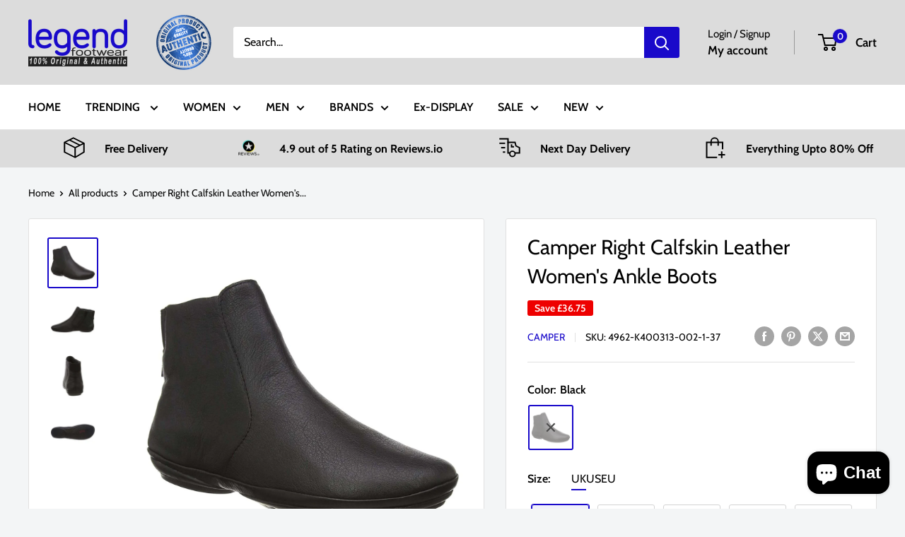

--- FILE ---
content_type: text/html; charset=utf-8
request_url: https://www.legendfootwear.co.uk/products/camper-right-nina-k400313-leather-womens-boots-4962
body_size: 49666
content:
<!doctype html>

<html class="no-js" lang="en">
  <head>
    <meta charset="utf-8">
    <meta name="viewport" content="width=device-width, initial-scale=1.0, height=device-height, minimum-scale=1.0, maximum-scale=1.0">
    <meta name="theme-color" content="#1909ca">

    <title>Camper Right Calfskin Leather Women&#39;s Ankle Boots</title><meta name="description" content="The Right Nina K400313 boots from Camper are ultra-flexible and designed to enhance your step in every possible way. These shoes come with premium full grain leather upper which will be making them the ideal choice for everyday wear. ! Premium calfskin full grain leather upper. Soft leather and textile lining for comfort. Removable, textile lined and EVA padded insole for cushioning and support. Zip-up closure and elasticated back gusset for easy on and off. Durable rubber outsole for grip and stability. !"><script>
        document.addEventListener("DOMContentLoaded", function () {
    document.dispatchEvent(new CustomEvent("store_code_ready", {
      detail: {
        storeCode: "gb"
      }
    }));
  });
  // Check if the current URL contains '/collections/vendors'
  if (window.location.pathname === '/collections/vendors') {
    // Extract the 'q' parameter from the URL
    const urlParams = new URLSearchParams(window.location.search);
    const vendor = urlParams.get('q');

    // If 'q' (vendor name) exists, redirect to the appropriate collection URL
    if (vendor) {
      const targetURL = `/collections/${vendor}`;
      window.location.href = targetURL;
    }
  }
</script>

    
     <link rel="canonical" href="https://www.legendfootwear.co.uk/products/camper-right-nina-k400313-leather-womens-boots-4962">

<link rel="shortcut icon" href="//www.legendfootwear.co.uk/cdn/shop/files/LF_favicon_96x96.png?v=1738837507" type="image/png"><link rel="preload" as="style" href="//www.legendfootwear.co.uk/cdn/shop/t/71/assets/theme.css?v=113735022892251143311747460878">
     <script
      src="https://www.paypal.com/sdk/js?client-id=Ae0v4ljalUwLbSDKqlMYj0RfZZR5YyPnzqjyp4lyRnphfUkcIBXEedfMNeiDMVfEoU_AuPaRB1o3Q-gS&currency=GBP&components=messages"
      data-namespace="PayPalSDK"
      defer
    ></script>
    <link rel="preload" as="script" href="//www.legendfootwear.co.uk/cdn/shop/t/71/assets/theme.js?v=100278946910525868121747460881">
    <link rel="preconnect" href="https://cdn.shopify.com">
    <link rel="preconnect" href="https://fonts.shopifycdn.com">
    <link rel="dns-prefetch" href="https://productreviews.shopifycdn.com">
    <link rel="dns-prefetch" href="https://ajax.googleapis.com">
    <link rel="dns-prefetch" href="https://maps.googleapis.com">
    <link rel="dns-prefetch" href="https://maps.gstatic.com">

    <meta property="og:type" content="product">
  <meta property="og:title" content="Camper Right Calfskin Leather Women&#39;s Ankle Boots"><meta property="og:image" content="http://www.legendfootwear.co.uk/cdn/shop/products/4962-1-1_ab169b1a-c7e5-428e-91bb-5baa0c60579d.jpg?v=1630066464">
    <meta property="og:image:secure_url" content="https://www.legendfootwear.co.uk/cdn/shop/products/4962-1-1_ab169b1a-c7e5-428e-91bb-5baa0c60579d.jpg?v=1630066464">
    <meta property="og:image:width" content="1600">
    <meta property="og:image:height" content="1600"><meta property="product:price:amount" content="80.25">
  <meta property="product:price:currency" content="GBP"><meta property="og:description" content="The Right Nina K400313 boots from Camper are ultra-flexible and designed to enhance your step in every possible way. These shoes come with premium full grain leather upper which will be making them the ideal choice for everyday wear. ! Premium calfskin full grain leather upper. Soft leather and textile lining for comfort. Removable, textile lined and EVA padded insole for cushioning and support. Zip-up closure and elasticated back gusset for easy on and off. Durable rubber outsole for grip and stability. !">
   <meta property="og:url" content="https://www.legendfootwear.co.uk/products/camper-right-nina-k400313-leather-womens-boots-4962">


<meta property="og:site_name" content="Legend Footwear"><meta name="twitter:card" content="summary"><meta name="twitter:title" content="Camper Right Calfskin Leather Women&#39;s Ankle Boots">
  <meta name="twitter:description" content="The Right Nina K400313 boots from Camper are ultra-flexible and designed to enhance your step in every possible way. These shoes come with premium full grain leather upper which will be making them the ideal choice for everyday wear. 

Premium calfskin full grain leather upper. 
Soft leather and textile lining for comfort. 
Removable, textile lined and EVA padded insole for cushioning and support. 
Zip-up closure and elasticated back gusset for easy on and off. 
Durable rubber outsole for grip and stability. ">
  <meta name="twitter:image" content="https://www.legendfootwear.co.uk/cdn/shop/products/4962-1-1_ab169b1a-c7e5-428e-91bb-5baa0c60579d_600x600_crop_center.jpg?v=1630066464">
    <link rel="preload" href="//www.legendfootwear.co.uk/cdn/fonts/cabin/cabin_n4.cefc6494a78f87584a6f312fea532919154f66fe.woff2" as="font" type="font/woff2" crossorigin><link rel="preload" href="//www.legendfootwear.co.uk/cdn/fonts/cabin/cabin_n4.cefc6494a78f87584a6f312fea532919154f66fe.woff2" as="font" type="font/woff2" crossorigin><style>
  @font-face {
  font-family: Cabin;
  font-weight: 400;
  font-style: normal;
  font-display: swap;
  src: url("//www.legendfootwear.co.uk/cdn/fonts/cabin/cabin_n4.cefc6494a78f87584a6f312fea532919154f66fe.woff2") format("woff2"),
       url("//www.legendfootwear.co.uk/cdn/fonts/cabin/cabin_n4.8c16611b00f59d27f4b27ce4328dfe514ce77517.woff") format("woff");
}

  @font-face {
  font-family: Cabin;
  font-weight: 400;
  font-style: normal;
  font-display: swap;
  src: url("//www.legendfootwear.co.uk/cdn/fonts/cabin/cabin_n4.cefc6494a78f87584a6f312fea532919154f66fe.woff2") format("woff2"),
       url("//www.legendfootwear.co.uk/cdn/fonts/cabin/cabin_n4.8c16611b00f59d27f4b27ce4328dfe514ce77517.woff") format("woff");
}

@font-face {
  font-family: Cabin;
  font-weight: 600;
  font-style: normal;
  font-display: swap;
  src: url("//www.legendfootwear.co.uk/cdn/fonts/cabin/cabin_n6.c6b1e64927bbec1c65aab7077888fb033480c4f7.woff2") format("woff2"),
       url("//www.legendfootwear.co.uk/cdn/fonts/cabin/cabin_n6.6c2e65d54c893ad9f1390da3b810b8e6cf976a4f.woff") format("woff");
}

@font-face {
  font-family: Cabin;
  font-weight: 400;
  font-style: italic;
  font-display: swap;
  src: url("//www.legendfootwear.co.uk/cdn/fonts/cabin/cabin_i4.d89c1b32b09ecbc46c12781fcf7b2085f17c0be9.woff2") format("woff2"),
       url("//www.legendfootwear.co.uk/cdn/fonts/cabin/cabin_i4.0a521b11d0b69adfc41e22a263eec7c02aecfe99.woff") format("woff");
}


  @font-face {
  font-family: Cabin;
  font-weight: 700;
  font-style: normal;
  font-display: swap;
  src: url("//www.legendfootwear.co.uk/cdn/fonts/cabin/cabin_n7.255204a342bfdbc9ae2017bd4e6a90f8dbb2f561.woff2") format("woff2"),
       url("//www.legendfootwear.co.uk/cdn/fonts/cabin/cabin_n7.e2afa22a0d0f4b64da3569c990897429d40ff5c0.woff") format("woff");
}

  @font-face {
  font-family: Cabin;
  font-weight: 400;
  font-style: italic;
  font-display: swap;
  src: url("//www.legendfootwear.co.uk/cdn/fonts/cabin/cabin_i4.d89c1b32b09ecbc46c12781fcf7b2085f17c0be9.woff2") format("woff2"),
       url("//www.legendfootwear.co.uk/cdn/fonts/cabin/cabin_i4.0a521b11d0b69adfc41e22a263eec7c02aecfe99.woff") format("woff");
}

  @font-face {
  font-family: Cabin;
  font-weight: 700;
  font-style: italic;
  font-display: swap;
  src: url("//www.legendfootwear.co.uk/cdn/fonts/cabin/cabin_i7.ef2404c08a493e7ccbc92d8c39adf683f40e1fb5.woff2") format("woff2"),
       url("//www.legendfootwear.co.uk/cdn/fonts/cabin/cabin_i7.480421791818000fc8a5d4134822321b5d7964f8.woff") format("woff");
}


  :root {
    --default-text-font-size : 15px;
    --base-text-font-size    : 16px;
    --heading-font-family    : Cabin, sans-serif;
    --heading-font-weight    : 400;
    --heading-font-style     : normal;
    --text-font-family       : Cabin, sans-serif;
    --text-font-weight       : 400;
    --text-font-style        : normal;
    --text-font-bolder-weight: 600;
    --text-link-decoration   : underline;

    --text-color               : #000000;
    --text-color-rgb           : 0, 0, 0;
    --heading-color            : #000000;
    --border-color             : #e1e1e1;
    --border-color-rgb         : 225, 225, 225;
    --form-border-color        : #d4d4d4;
    --accent-color             : #1909ca;
    --accent-color-rgb         : 25, 9, 202;
    --link-color               : #1909ca;
    --link-color-hover         : #100681;
    --background               : #f3f5f6;
    --secondary-background     : #ffffff;
    --secondary-background-rgb : 255, 255, 255;
    --accent-background        : rgba(25, 9, 202, 0.08);

    --input-background: #ffffff;

    --error-color       : #ff0000;
    --error-background  : rgba(255, 0, 0, 0.07);
    --success-color     : #00aa00;
    --success-background: rgba(0, 170, 0, 0.11);

    --primary-button-background      : #dcdcdc;
    --primary-button-background-rgb  : 220, 220, 220;
    --primary-button-text-color      : #000000;
    --secondary-button-background    : #000000;
    --secondary-button-background-rgb: 0, 0, 0;
    --secondary-button-text-color    : #ffffff;

    --header-background      : #dcdcdc;
    --header-text-color      : #000000;
    --header-light-text-color: #000000;
    --header-border-color    : rgba(0, 0, 0, 0.3);
    --header-accent-color    : #1909ca;

    --footer-background-color:    #f3f5f6;
    --footer-heading-text-color:  #1909ca;
    --footer-body-text-color:     #000000;
    --footer-body-text-color-rgb: 0, 0, 0;
    --footer-accent-color:        #dcdcdc;
    --footer-accent-color-rgb:    220, 220, 220;
    --footer-border:              1px solid var(--border-color);
    
    --flickity-arrow-color: #aeaeae;--product-on-sale-accent           : #ee0000;
    --product-on-sale-accent-rgb       : 238, 0, 0;
    --product-on-sale-color            : #ffffff;
    --product-in-stock-color           : #008a00;
    --product-low-stock-color          : #ee0000;
    --product-sold-out-color           : #8a9297;
    --product-custom-label-1-background: #008a00;
    --product-custom-label-1-color     : #ffffff;
    --product-custom-label-2-background: #00a500;
    --product-custom-label-2-color     : #ffffff;
    --product-review-star-color        : #ffbd00;

    --mobile-container-gutter : 20px;
    --desktop-container-gutter: 40px;

    /* Shopify related variables */
    --payment-terms-background-color: #f3f5f6;
  }
</style>

<script>
  // IE11 does not have support for CSS variables, so we have to polyfill them
  if (!(((window || {}).CSS || {}).supports && window.CSS.supports('(--a: 0)'))) {
    const script = document.createElement('script');
    script.type = 'text/javascript';
    script.src = 'https://cdn.jsdelivr.net/npm/css-vars-ponyfill@2';
    script.onload = function() {
      cssVars({});
    };

    document.getElementsByTagName('head')[0].appendChild(script);
  }
</script>


    <script>window.performance && window.performance.mark && window.performance.mark('shopify.content_for_header.start');</script><meta name="google-site-verification" content="bxbpdwKaka2l6v4kqbYIQgcXd1FCwaTLGr_Fb9-pdVQ">
<meta name="google-site-verification" content="eGytduWMH35HtUMpQUMB0cr0VSl5nsDLyTExI7QrHvE">
<meta name="facebook-domain-verification" content="pvfzmgjwy44et3o1o5o153o51kx6sw">
<meta id="shopify-digital-wallet" name="shopify-digital-wallet" content="/34091204745/digital_wallets/dialog">
<meta name="shopify-checkout-api-token" content="0ab61e6ad8a8a392776beef26a669a6b">
<meta id="in-context-paypal-metadata" data-shop-id="34091204745" data-venmo-supported="false" data-environment="production" data-locale="en_US" data-paypal-v4="true" data-currency="GBP">
<link rel="alternate" type="application/json+oembed" href="https://www.legendfootwear.co.uk/products/camper-right-nina-k400313-leather-womens-boots-4962.oembed">
<script async="async" src="/checkouts/internal/preloads.js?locale=en-GB"></script>
<link rel="preconnect" href="https://shop.app" crossorigin="anonymous">
<script async="async" src="https://shop.app/checkouts/internal/preloads.js?locale=en-GB&shop_id=34091204745" crossorigin="anonymous"></script>
<script id="apple-pay-shop-capabilities" type="application/json">{"shopId":34091204745,"countryCode":"GB","currencyCode":"GBP","merchantCapabilities":["supports3DS"],"merchantId":"gid:\/\/shopify\/Shop\/34091204745","merchantName":"Legend Footwear","requiredBillingContactFields":["postalAddress","email","phone"],"requiredShippingContactFields":["postalAddress","email","phone"],"shippingType":"shipping","supportedNetworks":["visa","maestro","masterCard","amex","discover","elo"],"total":{"type":"pending","label":"Legend Footwear","amount":"1.00"},"shopifyPaymentsEnabled":true,"supportsSubscriptions":true}</script>
<script id="shopify-features" type="application/json">{"accessToken":"0ab61e6ad8a8a392776beef26a669a6b","betas":["rich-media-storefront-analytics"],"domain":"www.legendfootwear.co.uk","predictiveSearch":true,"shopId":34091204745,"locale":"en"}</script>
<script>var Shopify = Shopify || {};
Shopify.shop = "fleetmill.myshopify.com";
Shopify.locale = "en";
Shopify.currency = {"active":"GBP","rate":"1.0"};
Shopify.country = "GB";
Shopify.theme = {"name":"Working updates sizes -without color app","id":179827736961,"schema_name":"Warehouse","schema_version":"6.2.0","theme_store_id":871,"role":"main"};
Shopify.theme.handle = "null";
Shopify.theme.style = {"id":null,"handle":null};
Shopify.cdnHost = "www.legendfootwear.co.uk/cdn";
Shopify.routes = Shopify.routes || {};
Shopify.routes.root = "/";</script>
<script type="module">!function(o){(o.Shopify=o.Shopify||{}).modules=!0}(window);</script>
<script>!function(o){function n(){var o=[];function n(){o.push(Array.prototype.slice.apply(arguments))}return n.q=o,n}var t=o.Shopify=o.Shopify||{};t.loadFeatures=n(),t.autoloadFeatures=n()}(window);</script>
<script>
  window.ShopifyPay = window.ShopifyPay || {};
  window.ShopifyPay.apiHost = "shop.app\/pay";
  window.ShopifyPay.redirectState = null;
</script>
<script id="shop-js-analytics" type="application/json">{"pageType":"product"}</script>
<script defer="defer" async type="module" src="//www.legendfootwear.co.uk/cdn/shopifycloud/shop-js/modules/v2/client.init-shop-cart-sync_IZsNAliE.en.esm.js"></script>
<script defer="defer" async type="module" src="//www.legendfootwear.co.uk/cdn/shopifycloud/shop-js/modules/v2/chunk.common_0OUaOowp.esm.js"></script>
<script type="module">
  await import("//www.legendfootwear.co.uk/cdn/shopifycloud/shop-js/modules/v2/client.init-shop-cart-sync_IZsNAliE.en.esm.js");
await import("//www.legendfootwear.co.uk/cdn/shopifycloud/shop-js/modules/v2/chunk.common_0OUaOowp.esm.js");

  window.Shopify.SignInWithShop?.initShopCartSync?.({"fedCMEnabled":true,"windoidEnabled":true});

</script>
<script>
  window.Shopify = window.Shopify || {};
  if (!window.Shopify.featureAssets) window.Shopify.featureAssets = {};
  window.Shopify.featureAssets['shop-js'] = {"shop-cart-sync":["modules/v2/client.shop-cart-sync_DLOhI_0X.en.esm.js","modules/v2/chunk.common_0OUaOowp.esm.js"],"init-fed-cm":["modules/v2/client.init-fed-cm_C6YtU0w6.en.esm.js","modules/v2/chunk.common_0OUaOowp.esm.js"],"shop-button":["modules/v2/client.shop-button_BCMx7GTG.en.esm.js","modules/v2/chunk.common_0OUaOowp.esm.js"],"shop-cash-offers":["modules/v2/client.shop-cash-offers_BT26qb5j.en.esm.js","modules/v2/chunk.common_0OUaOowp.esm.js","modules/v2/chunk.modal_CGo_dVj3.esm.js"],"init-windoid":["modules/v2/client.init-windoid_B9PkRMql.en.esm.js","modules/v2/chunk.common_0OUaOowp.esm.js"],"init-shop-email-lookup-coordinator":["modules/v2/client.init-shop-email-lookup-coordinator_DZkqjsbU.en.esm.js","modules/v2/chunk.common_0OUaOowp.esm.js"],"shop-toast-manager":["modules/v2/client.shop-toast-manager_Di2EnuM7.en.esm.js","modules/v2/chunk.common_0OUaOowp.esm.js"],"shop-login-button":["modules/v2/client.shop-login-button_BtqW_SIO.en.esm.js","modules/v2/chunk.common_0OUaOowp.esm.js","modules/v2/chunk.modal_CGo_dVj3.esm.js"],"avatar":["modules/v2/client.avatar_BTnouDA3.en.esm.js"],"pay-button":["modules/v2/client.pay-button_CWa-C9R1.en.esm.js","modules/v2/chunk.common_0OUaOowp.esm.js"],"init-shop-cart-sync":["modules/v2/client.init-shop-cart-sync_IZsNAliE.en.esm.js","modules/v2/chunk.common_0OUaOowp.esm.js"],"init-customer-accounts":["modules/v2/client.init-customer-accounts_DenGwJTU.en.esm.js","modules/v2/client.shop-login-button_BtqW_SIO.en.esm.js","modules/v2/chunk.common_0OUaOowp.esm.js","modules/v2/chunk.modal_CGo_dVj3.esm.js"],"init-shop-for-new-customer-accounts":["modules/v2/client.init-shop-for-new-customer-accounts_JdHXxpS9.en.esm.js","modules/v2/client.shop-login-button_BtqW_SIO.en.esm.js","modules/v2/chunk.common_0OUaOowp.esm.js","modules/v2/chunk.modal_CGo_dVj3.esm.js"],"init-customer-accounts-sign-up":["modules/v2/client.init-customer-accounts-sign-up_D6__K_p8.en.esm.js","modules/v2/client.shop-login-button_BtqW_SIO.en.esm.js","modules/v2/chunk.common_0OUaOowp.esm.js","modules/v2/chunk.modal_CGo_dVj3.esm.js"],"checkout-modal":["modules/v2/client.checkout-modal_C_ZQDY6s.en.esm.js","modules/v2/chunk.common_0OUaOowp.esm.js","modules/v2/chunk.modal_CGo_dVj3.esm.js"],"shop-follow-button":["modules/v2/client.shop-follow-button_XetIsj8l.en.esm.js","modules/v2/chunk.common_0OUaOowp.esm.js","modules/v2/chunk.modal_CGo_dVj3.esm.js"],"lead-capture":["modules/v2/client.lead-capture_DvA72MRN.en.esm.js","modules/v2/chunk.common_0OUaOowp.esm.js","modules/v2/chunk.modal_CGo_dVj3.esm.js"],"shop-login":["modules/v2/client.shop-login_ClXNxyh6.en.esm.js","modules/v2/chunk.common_0OUaOowp.esm.js","modules/v2/chunk.modal_CGo_dVj3.esm.js"],"payment-terms":["modules/v2/client.payment-terms_CNlwjfZz.en.esm.js","modules/v2/chunk.common_0OUaOowp.esm.js","modules/v2/chunk.modal_CGo_dVj3.esm.js"]};
</script>
<script>(function() {
  var isLoaded = false;
  function asyncLoad() {
    if (isLoaded) return;
    isLoaded = true;
    var urls = ["https:\/\/ecommplugins-scripts.trustpilot.com\/v2.1\/js\/header.min.js?settings=eyJrZXkiOiJxSzNXY2ZRdlFwbWM2VnVLIiwicyI6InNrdSJ9\u0026shop=fleetmill.myshopify.com","https:\/\/ecommplugins-scripts.trustpilot.com\/v2.1\/js\/success.min.js?settings=eyJrZXkiOiJxSzNXY2ZRdlFwbWM2VnVLIiwicyI6InNrdSIsInQiOlsib3JkZXJzL2Z1bGZpbGxlZCJdLCJ2IjoiIiwiYSI6IiJ9\u0026shop=fleetmill.myshopify.com","https:\/\/ecommplugins-trustboxsettings.trustpilot.com\/fleetmill.myshopify.com.js?settings=1738927183796\u0026shop=fleetmill.myshopify.com","https:\/\/dr4qe3ddw9y32.cloudfront.net\/awin-shopify-integration-code.js?aid=77824\u0026v=shopifyApp_5.2.1\u0026ts=1749732611099\u0026shop=fleetmill.myshopify.com"];
    for (var i = 0; i < urls.length; i++) {
      var s = document.createElement('script');
      s.type = 'text/javascript';
      s.async = true;
      s.src = urls[i];
      var x = document.getElementsByTagName('script')[0];
      x.parentNode.insertBefore(s, x);
    }
  };
  if(window.attachEvent) {
    window.attachEvent('onload', asyncLoad);
  } else {
    window.addEventListener('load', asyncLoad, false);
  }
})();</script>
<script id="__st">var __st={"a":34091204745,"offset":0,"reqid":"cbb13e25-a1d0-4f5d-91ba-de8af9e214d2-1768481171","pageurl":"www.legendfootwear.co.uk\/products\/camper-right-nina-k400313-leather-womens-boots-4962","u":"cc81b1cc254a","p":"product","rtyp":"product","rid":5816551538854};</script>
<script>window.ShopifyPaypalV4VisibilityTracking = true;</script>
<script id="captcha-bootstrap">!function(){'use strict';const t='contact',e='account',n='new_comment',o=[[t,t],['blogs',n],['comments',n],[t,'customer']],c=[[e,'customer_login'],[e,'guest_login'],[e,'recover_customer_password'],[e,'create_customer']],r=t=>t.map((([t,e])=>`form[action*='/${t}']:not([data-nocaptcha='true']) input[name='form_type'][value='${e}']`)).join(','),a=t=>()=>t?[...document.querySelectorAll(t)].map((t=>t.form)):[];function s(){const t=[...o],e=r(t);return a(e)}const i='password',u='form_key',d=['recaptcha-v3-token','g-recaptcha-response','h-captcha-response',i],f=()=>{try{return window.sessionStorage}catch{return}},m='__shopify_v',_=t=>t.elements[u];function p(t,e,n=!1){try{const o=window.sessionStorage,c=JSON.parse(o.getItem(e)),{data:r}=function(t){const{data:e,action:n}=t;return t[m]||n?{data:e,action:n}:{data:t,action:n}}(c);for(const[e,n]of Object.entries(r))t.elements[e]&&(t.elements[e].value=n);n&&o.removeItem(e)}catch(o){console.error('form repopulation failed',{error:o})}}const l='form_type',E='cptcha';function T(t){t.dataset[E]=!0}const w=window,h=w.document,L='Shopify',v='ce_forms',y='captcha';let A=!1;((t,e)=>{const n=(g='f06e6c50-85a8-45c8-87d0-21a2b65856fe',I='https://cdn.shopify.com/shopifycloud/storefront-forms-hcaptcha/ce_storefront_forms_captcha_hcaptcha.v1.5.2.iife.js',D={infoText:'Protected by hCaptcha',privacyText:'Privacy',termsText:'Terms'},(t,e,n)=>{const o=w[L][v],c=o.bindForm;if(c)return c(t,g,e,D).then(n);var r;o.q.push([[t,g,e,D],n]),r=I,A||(h.body.append(Object.assign(h.createElement('script'),{id:'captcha-provider',async:!0,src:r})),A=!0)});var g,I,D;w[L]=w[L]||{},w[L][v]=w[L][v]||{},w[L][v].q=[],w[L][y]=w[L][y]||{},w[L][y].protect=function(t,e){n(t,void 0,e),T(t)},Object.freeze(w[L][y]),function(t,e,n,w,h,L){const[v,y,A,g]=function(t,e,n){const i=e?o:[],u=t?c:[],d=[...i,...u],f=r(d),m=r(i),_=r(d.filter((([t,e])=>n.includes(e))));return[a(f),a(m),a(_),s()]}(w,h,L),I=t=>{const e=t.target;return e instanceof HTMLFormElement?e:e&&e.form},D=t=>v().includes(t);t.addEventListener('submit',(t=>{const e=I(t);if(!e)return;const n=D(e)&&!e.dataset.hcaptchaBound&&!e.dataset.recaptchaBound,o=_(e),c=g().includes(e)&&(!o||!o.value);(n||c)&&t.preventDefault(),c&&!n&&(function(t){try{if(!f())return;!function(t){const e=f();if(!e)return;const n=_(t);if(!n)return;const o=n.value;o&&e.removeItem(o)}(t);const e=Array.from(Array(32),(()=>Math.random().toString(36)[2])).join('');!function(t,e){_(t)||t.append(Object.assign(document.createElement('input'),{type:'hidden',name:u})),t.elements[u].value=e}(t,e),function(t,e){const n=f();if(!n)return;const o=[...t.querySelectorAll(`input[type='${i}']`)].map((({name:t})=>t)),c=[...d,...o],r={};for(const[a,s]of new FormData(t).entries())c.includes(a)||(r[a]=s);n.setItem(e,JSON.stringify({[m]:1,action:t.action,data:r}))}(t,e)}catch(e){console.error('failed to persist form',e)}}(e),e.submit())}));const S=(t,e)=>{t&&!t.dataset[E]&&(n(t,e.some((e=>e===t))),T(t))};for(const o of['focusin','change'])t.addEventListener(o,(t=>{const e=I(t);D(e)&&S(e,y())}));const B=e.get('form_key'),M=e.get(l),P=B&&M;t.addEventListener('DOMContentLoaded',(()=>{const t=y();if(P)for(const e of t)e.elements[l].value===M&&p(e,B);[...new Set([...A(),...v().filter((t=>'true'===t.dataset.shopifyCaptcha))])].forEach((e=>S(e,t)))}))}(h,new URLSearchParams(w.location.search),n,t,e,['guest_login'])})(!0,!0)}();</script>
<script integrity="sha256-4kQ18oKyAcykRKYeNunJcIwy7WH5gtpwJnB7kiuLZ1E=" data-source-attribution="shopify.loadfeatures" defer="defer" src="//www.legendfootwear.co.uk/cdn/shopifycloud/storefront/assets/storefront/load_feature-a0a9edcb.js" crossorigin="anonymous"></script>
<script crossorigin="anonymous" defer="defer" src="//www.legendfootwear.co.uk/cdn/shopifycloud/storefront/assets/shopify_pay/storefront-65b4c6d7.js?v=20250812"></script>
<script data-source-attribution="shopify.dynamic_checkout.dynamic.init">var Shopify=Shopify||{};Shopify.PaymentButton=Shopify.PaymentButton||{isStorefrontPortableWallets:!0,init:function(){window.Shopify.PaymentButton.init=function(){};var t=document.createElement("script");t.src="https://www.legendfootwear.co.uk/cdn/shopifycloud/portable-wallets/latest/portable-wallets.en.js",t.type="module",document.head.appendChild(t)}};
</script>
<script data-source-attribution="shopify.dynamic_checkout.buyer_consent">
  function portableWalletsHideBuyerConsent(e){var t=document.getElementById("shopify-buyer-consent"),n=document.getElementById("shopify-subscription-policy-button");t&&n&&(t.classList.add("hidden"),t.setAttribute("aria-hidden","true"),n.removeEventListener("click",e))}function portableWalletsShowBuyerConsent(e){var t=document.getElementById("shopify-buyer-consent"),n=document.getElementById("shopify-subscription-policy-button");t&&n&&(t.classList.remove("hidden"),t.removeAttribute("aria-hidden"),n.addEventListener("click",e))}window.Shopify?.PaymentButton&&(window.Shopify.PaymentButton.hideBuyerConsent=portableWalletsHideBuyerConsent,window.Shopify.PaymentButton.showBuyerConsent=portableWalletsShowBuyerConsent);
</script>
<script>
  function portableWalletsCleanup(e){e&&e.src&&console.error("Failed to load portable wallets script "+e.src);var t=document.querySelectorAll("shopify-accelerated-checkout .shopify-payment-button__skeleton, shopify-accelerated-checkout-cart .wallet-cart-button__skeleton"),e=document.getElementById("shopify-buyer-consent");for(let e=0;e<t.length;e++)t[e].remove();e&&e.remove()}function portableWalletsNotLoadedAsModule(e){e instanceof ErrorEvent&&"string"==typeof e.message&&e.message.includes("import.meta")&&"string"==typeof e.filename&&e.filename.includes("portable-wallets")&&(window.removeEventListener("error",portableWalletsNotLoadedAsModule),window.Shopify.PaymentButton.failedToLoad=e,"loading"===document.readyState?document.addEventListener("DOMContentLoaded",window.Shopify.PaymentButton.init):window.Shopify.PaymentButton.init())}window.addEventListener("error",portableWalletsNotLoadedAsModule);
</script>

<script type="module" src="https://www.legendfootwear.co.uk/cdn/shopifycloud/portable-wallets/latest/portable-wallets.en.js" onError="portableWalletsCleanup(this)" crossorigin="anonymous"></script>
<script nomodule>
  document.addEventListener("DOMContentLoaded", portableWalletsCleanup);
</script>

<script id='scb4127' type='text/javascript' async='' src='https://www.legendfootwear.co.uk/cdn/shopifycloud/privacy-banner/storefront-banner.js'></script><link id="shopify-accelerated-checkout-styles" rel="stylesheet" media="screen" href="https://www.legendfootwear.co.uk/cdn/shopifycloud/portable-wallets/latest/accelerated-checkout-backwards-compat.css" crossorigin="anonymous">
<style id="shopify-accelerated-checkout-cart">
        #shopify-buyer-consent {
  margin-top: 1em;
  display: inline-block;
  width: 100%;
}

#shopify-buyer-consent.hidden {
  display: none;
}

#shopify-subscription-policy-button {
  background: none;
  border: none;
  padding: 0;
  text-decoration: underline;
  font-size: inherit;
  cursor: pointer;
}

#shopify-subscription-policy-button::before {
  box-shadow: none;
}

      </style>

<script>window.performance && window.performance.mark && window.performance.mark('shopify.content_for_header.end');</script>

    <link rel="stylesheet" href="//www.legendfootwear.co.uk/cdn/shop/t/71/assets/theme.css?v=113735022892251143311747460878">

    

  <script type="application/ld+json">
  {
    "@context": "https://schema.org",
    
    "@type": "Product",
    "category": "https://www.legend-footwear.com/collections/boots",
      "description": "The Right Nina K400313 boots from Camper are ultra-flexible and designed to enhance your step in every possible way. These shoes come with premium full grain leather upper which will be making them the ideal choice for everyday wear. \n\nPremium calfskin full grain leather upper. \nSoft leather and textile lining for comfort. \nRemovable, textile lined and EVA padded insole for cushioning and support. \nZip-up closure and elasticated back gusset for easy on and off. \nDurable rubber outsole for grip and stability. ",
     "gtin": "8431319105032",
      "sku": "4962-K400313-002-1-37",
     "brand":{"@type":"Brand","name":"Camper"},
    "productID": 5816551538854,
   "manufacturer":{"@type":"Organization","name":"Camper"},
    "offers": [
    
        {
          "@type": "Offer",
          "name": "Camper Camper Right Calfskin Leather Women's Ankle Boots Black \/ UK 4 | US 7 Women | EU 37 \/ Medium",
          "availability":"https://schema.org/OutOfStock",
          "price": 80.25,
          "priceCurrency": "GBP",
          "priceValidUntil": "2026-01-25",
        "seller": {
        "@type": "Organization",
                        "name": "Legend Footwear"
        },
        "shippingDetails": [
        
            {
                    "@type": "OfferShippingDetails",
                    "shippingRate": {
                         "@type": "MonetaryAmount",
                         "value": 0,
                         "currency": "GBP"
                    },
                    "shippingDestination": [{
                        "@type": "DefinedRegion",
                        "addressCountry": ["GB" ]
                    }]
                    ,
                    "deliveryTime": {
                        "@type": "ShippingDeliveryTime",
                        "handlingTime": {
                            "@type": "QuantitativeValue",
                            "minValue": 1,
                            "maxValue": 1,
                            "unitCode": "DAY"
                        },
                        "transitTime": {
                            "@type": "QuantitativeValue",
                            "minValue": 2,
                            "maxValue": 4,
                            "unitCode": "DAY"
                        }
                    }
                    
            }],
         "hasMerchantReturnPolicy": {

            "@type": "MerchantReturnPolicy",

            "applicableCountry": "GB",

            "returnPolicyCategory": "https://schema.org/MerchantReturnFiniteReturnWindow",

            "merchantReturnDays": 30,

            "returnMethod": "https://schema.org/ReturnByMail",

            "returnFees": "https://schema.org/FreeReturn"

        }
            ,
            "gtin13": "8431319105032",
          "url": "/products/camper-right-nina-k400313-leather-womens-boots-4962?variant=44172141658365"
        },

    
        {
          "@type": "Offer",
          "name": "Camper Camper Right Calfskin Leather Women's Ankle Boots Black \/ UK 5 | US 8 Women | EU 38 \/ Medium",
          "availability":"https://schema.org/OutOfStock",
          "price": 80.25,
          "priceCurrency": "GBP",
          "priceValidUntil": "2026-01-25",
        "seller": {
        "@type": "Organization",
                        "name": "Legend Footwear"
        },
        "shippingDetails": [
        
            {
                    "@type": "OfferShippingDetails",
                    "shippingRate": {
                         "@type": "MonetaryAmount",
                         "value": 0,
                         "currency": "GBP"
                    },
                    "shippingDestination": [{
                        "@type": "DefinedRegion",
                        "addressCountry": ["GB" ]
                    }]
                    ,
                    "deliveryTime": {
                        "@type": "ShippingDeliveryTime",
                        "handlingTime": {
                            "@type": "QuantitativeValue",
                            "minValue": 1,
                            "maxValue": 1,
                            "unitCode": "DAY"
                        },
                        "transitTime": {
                            "@type": "QuantitativeValue",
                            "minValue": 2,
                            "maxValue": 4,
                            "unitCode": "DAY"
                        }
                    }
                    
            }],
         "hasMerchantReturnPolicy": {

            "@type": "MerchantReturnPolicy",

            "applicableCountry": "GB",

            "returnPolicyCategory": "https://schema.org/MerchantReturnFiniteReturnWindow",

            "merchantReturnDays": 30,

            "returnMethod": "https://schema.org/ReturnByMail",

            "returnFees": "https://schema.org/FreeReturn"

        }
            ,
            "gtin13": "8431319105049",
          "url": "/products/camper-right-nina-k400313-leather-womens-boots-4962?variant=44172141691133"
        },

    
        {
          "@type": "Offer",
          "name": "Camper Camper Right Calfskin Leather Women's Ankle Boots Black \/ UK 6 | US 9 Women | EU 39 \/ Medium",
          "availability":"https://schema.org/OutOfStock",
          "price": 80.25,
          "priceCurrency": "GBP",
          "priceValidUntil": "2026-01-25",
        "seller": {
        "@type": "Organization",
                        "name": "Legend Footwear"
        },
        "shippingDetails": [
        
            {
                    "@type": "OfferShippingDetails",
                    "shippingRate": {
                         "@type": "MonetaryAmount",
                         "value": 0,
                         "currency": "GBP"
                    },
                    "shippingDestination": [{
                        "@type": "DefinedRegion",
                        "addressCountry": ["GB" ]
                    }]
                    ,
                    "deliveryTime": {
                        "@type": "ShippingDeliveryTime",
                        "handlingTime": {
                            "@type": "QuantitativeValue",
                            "minValue": 1,
                            "maxValue": 1,
                            "unitCode": "DAY"
                        },
                        "transitTime": {
                            "@type": "QuantitativeValue",
                            "minValue": 2,
                            "maxValue": 4,
                            "unitCode": "DAY"
                        }
                    }
                    
            }],
         "hasMerchantReturnPolicy": {

            "@type": "MerchantReturnPolicy",

            "applicableCountry": "GB",

            "returnPolicyCategory": "https://schema.org/MerchantReturnFiniteReturnWindow",

            "merchantReturnDays": 30,

            "returnMethod": "https://schema.org/ReturnByMail",

            "returnFees": "https://schema.org/FreeReturn"

        }
            ,
            "gtin13": "8431319105056",
          "url": "/products/camper-right-nina-k400313-leather-womens-boots-4962?variant=44172141723901"
        },

    
        {
          "@type": "Offer",
          "name": "Camper Camper Right Calfskin Leather Women's Ankle Boots Black \/ UK 7 | US 10 Women | EU 40 \/ Medium",
          "availability":"https://schema.org/OutOfStock",
          "price": 80.25,
          "priceCurrency": "GBP",
          "priceValidUntil": "2026-01-25",
        "seller": {
        "@type": "Organization",
                        "name": "Legend Footwear"
        },
        "shippingDetails": [
        
            {
                    "@type": "OfferShippingDetails",
                    "shippingRate": {
                         "@type": "MonetaryAmount",
                         "value": 0,
                         "currency": "GBP"
                    },
                    "shippingDestination": [{
                        "@type": "DefinedRegion",
                        "addressCountry": ["GB" ]
                    }]
                    ,
                    "deliveryTime": {
                        "@type": "ShippingDeliveryTime",
                        "handlingTime": {
                            "@type": "QuantitativeValue",
                            "minValue": 1,
                            "maxValue": 1,
                            "unitCode": "DAY"
                        },
                        "transitTime": {
                            "@type": "QuantitativeValue",
                            "minValue": 2,
                            "maxValue": 4,
                            "unitCode": "DAY"
                        }
                    }
                    
            }],
         "hasMerchantReturnPolicy": {

            "@type": "MerchantReturnPolicy",

            "applicableCountry": "GB",

            "returnPolicyCategory": "https://schema.org/MerchantReturnFiniteReturnWindow",

            "merchantReturnDays": 30,

            "returnMethod": "https://schema.org/ReturnByMail",

            "returnFees": "https://schema.org/FreeReturn"

        }
            ,
            "gtin13": "8431319105063",
          "url": "/products/camper-right-nina-k400313-leather-womens-boots-4962?variant=44172141756669"
        },

    
        {
          "@type": "Offer",
          "name": "Camper Camper Right Calfskin Leather Women's Ankle Boots Black \/ UK 8 | US 11 Women | EU 41 \/ Medium",
          "availability":"https://schema.org/OutOfStock",
          "price": 80.25,
          "priceCurrency": "GBP",
          "priceValidUntil": "2026-01-25",
        "seller": {
        "@type": "Organization",
                        "name": "Legend Footwear"
        },
        "shippingDetails": [
        
            {
                    "@type": "OfferShippingDetails",
                    "shippingRate": {
                         "@type": "MonetaryAmount",
                         "value": 0,
                         "currency": "GBP"
                    },
                    "shippingDestination": [{
                        "@type": "DefinedRegion",
                        "addressCountry": ["GB" ]
                    }]
                    ,
                    "deliveryTime": {
                        "@type": "ShippingDeliveryTime",
                        "handlingTime": {
                            "@type": "QuantitativeValue",
                            "minValue": 1,
                            "maxValue": 1,
                            "unitCode": "DAY"
                        },
                        "transitTime": {
                            "@type": "QuantitativeValue",
                            "minValue": 2,
                            "maxValue": 4,
                            "unitCode": "DAY"
                        }
                    }
                    
            }],
         "hasMerchantReturnPolicy": {

            "@type": "MerchantReturnPolicy",

            "applicableCountry": "GB",

            "returnPolicyCategory": "https://schema.org/MerchantReturnFiniteReturnWindow",

            "merchantReturnDays": 30,

            "returnMethod": "https://schema.org/ReturnByMail",

            "returnFees": "https://schema.org/FreeReturn"

        }
            ,
            "gtin13": "8431319105070",
          "url": "/products/camper-right-nina-k400313-leather-womens-boots-4962?variant=44172141789437"
        }
],"name": "Camper Right Calfskin Leather Women's Ankle Boots",
    "url": "/products/camper-right-nina-k400313-leather-womens-boots-4962",
    "image": {
      "@type": "ImageObject",
      "url": "https://www.legendfootwear.co.uk/cdn/shop/products/4962-1-1_ab169b1a-c7e5-428e-91bb-5baa0c60579d.jpg?v=1630066464&width=1024",
      "image": "https://www.legendfootwear.co.uk/cdn/shop/products/4962-1-1_ab169b1a-c7e5-428e-91bb-5baa0c60579d.jpg?v=1630066464&width=1024",
      "name": "Camper Right Calfskin Leather Women's Ankle Boots#color_black",
      "width": "1024",
      "height": "1024"
    }
  }
  </script>



  <script type="application/ld+json">
  {
    "@context": "https://schema.org",
    "@type": "BreadcrumbList",
  "itemListElement": [{
      "@type": "ListItem",
      "position": 1,
      "name": "Home",
      "item": "https://www.legendfootwear.co.uk/"
    },{
          "@type": "ListItem",
          "position": 2,
          "name": "Camper Right Calfskin Leather Women's Ankle Boots",
          "item": "https://www.legendfootwear.co.uk//products/camper-right-nina-k400313-leather-womens-boots-4962"
        }]
  }
  </script>


 <script type="application/ld+json">
    {
      "@context": "https://schema.org",
      "@type": "Organization",
      "name": "Legend Footwear",
      "url": "https:\/\/www.legendfootwear.co.uk\/",
   "description":"For over 30 years, Legend Footwear has been providing premium quality footwear to customers worldwide, from our base in the heart of London. With over 200,000 positive reviews and 15 years of experience trading online, we have become a trusted destination for fashion-conscious shoppers.Our extensive selection of over 100 top brands includes the latest and 100% authentic products, all of which are shipped out within 24 hours of being ordered and thoroughly inspected to ensure they reach you in perfect condition.We pride ourselves on our dedicated customer support team, who are available to assist with every aspect of your purchase, from placing your order to delivery and returns. And with free UK delivery and worldwide shipping, it's never been easier to step out in style with Legend Footwear.",
      "address": {
        "@type": "PostalAddress",
        "streetAddress": "Unit 10B Lyon Way",
        "addressLocality": "London",
       "addressRegion":"London",
       "postalCode":"UB6 0BN",
           "addressCountry":{
   "@type":"Country",
   "name":"UK"
      }
   }
   }
    }
  </script>

    <script>
      // This allows to expose several variables to the global scope, to be used in scripts
      window.theme = {
        pageType: "product",
        cartCount: 0,
        moneyFormat: "£{{amount}}",
        moneyWithCurrencyFormat: "£{{amount}} GBP",
        currencyCodeEnabled: false,
        showDiscount: true,
        discountMode: "saving",
        cartType: "drawer"
      };

      window.routes = {
        rootUrl: "\/",
        rootUrlWithoutSlash: '',
        cartUrl: "\/cart",
        cartAddUrl: "\/cart\/add",
        cartChangeUrl: "\/cart\/change",
        searchUrl: "\/search",
        productRecommendationsUrl: "\/recommendations\/products"
      };

      window.languages = {
        productRegularPrice: "Regular price",
        productSalePrice: "Sale price",
        collectionOnSaleLabel: "Save {{savings}}",
        productFormUnavailable: "Unavailable",
        productFormAddToCart: "Add to cart",
        productFormPreOrder: "Pre-order",
        productFormSoldOut: "Sold out",
        productAdded: "Product has been added to your cart",
        productAddedShort: "Added!",
        shippingEstimatorNoResults: "No shipping could be found for your address.",
        shippingEstimatorOneResult: "There is one shipping rate for your address:",
        shippingEstimatorMultipleResults: "There are {{count}} shipping rates for your address:",
        shippingEstimatorErrors: "There are some errors:"
      };

      document.documentElement.className = document.documentElement.className.replace('no-js', 'js');
    </script><script src="//www.legendfootwear.co.uk/cdn/shop/t/71/assets/theme.js?v=100278946910525868121747460881" defer></script>
    <script src="//www.legendfootwear.co.uk/cdn/shop/t/71/assets/custom.js?v=144520649132495938561747460874" defer></script><script>
        (function () {
          window.onpageshow = function() {
            // We force re-freshing the cart content onpageshow, as most browsers will serve a cache copy when hitting the
            // back button, which cause staled data
            document.documentElement.dispatchEvent(new CustomEvent('cart:refresh', {
              bubbles: true,
              detail: {scrollToTop: false}
            }));
          };
        })();
      </script><script src="https://cdn.shopify.com/extensions/019ab370-3427-7dfe-9e9e-e24647f8564c/cartbite-75/assets/cartbite-embed.js" type="text/javascript" defer="defer"></script>
<script src="https://cdn.shopify.com/extensions/1f805629-c1d3-44c5-afa0-f2ef641295ef/booster-page-speed-optimizer-1/assets/speed-embed.js" type="text/javascript" defer="defer"></script>
<script src="https://cdn.shopify.com/extensions/7bc9bb47-adfa-4267-963e-cadee5096caf/inbox-1252/assets/inbox-chat-loader.js" type="text/javascript" defer="defer"></script>
<link href="https://monorail-edge.shopifysvc.com" rel="dns-prefetch">
<script>(function(){if ("sendBeacon" in navigator && "performance" in window) {try {var session_token_from_headers = performance.getEntriesByType('navigation')[0].serverTiming.find(x => x.name == '_s').description;} catch {var session_token_from_headers = undefined;}var session_cookie_matches = document.cookie.match(/_shopify_s=([^;]*)/);var session_token_from_cookie = session_cookie_matches && session_cookie_matches.length === 2 ? session_cookie_matches[1] : "";var session_token = session_token_from_headers || session_token_from_cookie || "";function handle_abandonment_event(e) {var entries = performance.getEntries().filter(function(entry) {return /monorail-edge.shopifysvc.com/.test(entry.name);});if (!window.abandonment_tracked && entries.length === 0) {window.abandonment_tracked = true;var currentMs = Date.now();var navigation_start = performance.timing.navigationStart;var payload = {shop_id: 34091204745,url: window.location.href,navigation_start,duration: currentMs - navigation_start,session_token,page_type: "product"};window.navigator.sendBeacon("https://monorail-edge.shopifysvc.com/v1/produce", JSON.stringify({schema_id: "online_store_buyer_site_abandonment/1.1",payload: payload,metadata: {event_created_at_ms: currentMs,event_sent_at_ms: currentMs}}));}}window.addEventListener('pagehide', handle_abandonment_event);}}());</script>
<script id="web-pixels-manager-setup">(function e(e,d,r,n,o){if(void 0===o&&(o={}),!Boolean(null===(a=null===(i=window.Shopify)||void 0===i?void 0:i.analytics)||void 0===a?void 0:a.replayQueue)){var i,a;window.Shopify=window.Shopify||{};var t=window.Shopify;t.analytics=t.analytics||{};var s=t.analytics;s.replayQueue=[],s.publish=function(e,d,r){return s.replayQueue.push([e,d,r]),!0};try{self.performance.mark("wpm:start")}catch(e){}var l=function(){var e={modern:/Edge?\/(1{2}[4-9]|1[2-9]\d|[2-9]\d{2}|\d{4,})\.\d+(\.\d+|)|Firefox\/(1{2}[4-9]|1[2-9]\d|[2-9]\d{2}|\d{4,})\.\d+(\.\d+|)|Chrom(ium|e)\/(9{2}|\d{3,})\.\d+(\.\d+|)|(Maci|X1{2}).+ Version\/(15\.\d+|(1[6-9]|[2-9]\d|\d{3,})\.\d+)([,.]\d+|)( \(\w+\)|)( Mobile\/\w+|) Safari\/|Chrome.+OPR\/(9{2}|\d{3,})\.\d+\.\d+|(CPU[ +]OS|iPhone[ +]OS|CPU[ +]iPhone|CPU IPhone OS|CPU iPad OS)[ +]+(15[._]\d+|(1[6-9]|[2-9]\d|\d{3,})[._]\d+)([._]\d+|)|Android:?[ /-](13[3-9]|1[4-9]\d|[2-9]\d{2}|\d{4,})(\.\d+|)(\.\d+|)|Android.+Firefox\/(13[5-9]|1[4-9]\d|[2-9]\d{2}|\d{4,})\.\d+(\.\d+|)|Android.+Chrom(ium|e)\/(13[3-9]|1[4-9]\d|[2-9]\d{2}|\d{4,})\.\d+(\.\d+|)|SamsungBrowser\/([2-9]\d|\d{3,})\.\d+/,legacy:/Edge?\/(1[6-9]|[2-9]\d|\d{3,})\.\d+(\.\d+|)|Firefox\/(5[4-9]|[6-9]\d|\d{3,})\.\d+(\.\d+|)|Chrom(ium|e)\/(5[1-9]|[6-9]\d|\d{3,})\.\d+(\.\d+|)([\d.]+$|.*Safari\/(?![\d.]+ Edge\/[\d.]+$))|(Maci|X1{2}).+ Version\/(10\.\d+|(1[1-9]|[2-9]\d|\d{3,})\.\d+)([,.]\d+|)( \(\w+\)|)( Mobile\/\w+|) Safari\/|Chrome.+OPR\/(3[89]|[4-9]\d|\d{3,})\.\d+\.\d+|(CPU[ +]OS|iPhone[ +]OS|CPU[ +]iPhone|CPU IPhone OS|CPU iPad OS)[ +]+(10[._]\d+|(1[1-9]|[2-9]\d|\d{3,})[._]\d+)([._]\d+|)|Android:?[ /-](13[3-9]|1[4-9]\d|[2-9]\d{2}|\d{4,})(\.\d+|)(\.\d+|)|Mobile Safari.+OPR\/([89]\d|\d{3,})\.\d+\.\d+|Android.+Firefox\/(13[5-9]|1[4-9]\d|[2-9]\d{2}|\d{4,})\.\d+(\.\d+|)|Android.+Chrom(ium|e)\/(13[3-9]|1[4-9]\d|[2-9]\d{2}|\d{4,})\.\d+(\.\d+|)|Android.+(UC? ?Browser|UCWEB|U3)[ /]?(15\.([5-9]|\d{2,})|(1[6-9]|[2-9]\d|\d{3,})\.\d+)\.\d+|SamsungBrowser\/(5\.\d+|([6-9]|\d{2,})\.\d+)|Android.+MQ{2}Browser\/(14(\.(9|\d{2,})|)|(1[5-9]|[2-9]\d|\d{3,})(\.\d+|))(\.\d+|)|K[Aa][Ii]OS\/(3\.\d+|([4-9]|\d{2,})\.\d+)(\.\d+|)/},d=e.modern,r=e.legacy,n=navigator.userAgent;return n.match(d)?"modern":n.match(r)?"legacy":"unknown"}(),u="modern"===l?"modern":"legacy",c=(null!=n?n:{modern:"",legacy:""})[u],f=function(e){return[e.baseUrl,"/wpm","/b",e.hashVersion,"modern"===e.buildTarget?"m":"l",".js"].join("")}({baseUrl:d,hashVersion:r,buildTarget:u}),m=function(e){var d=e.version,r=e.bundleTarget,n=e.surface,o=e.pageUrl,i=e.monorailEndpoint;return{emit:function(e){var a=e.status,t=e.errorMsg,s=(new Date).getTime(),l=JSON.stringify({metadata:{event_sent_at_ms:s},events:[{schema_id:"web_pixels_manager_load/3.1",payload:{version:d,bundle_target:r,page_url:o,status:a,surface:n,error_msg:t},metadata:{event_created_at_ms:s}}]});if(!i)return console&&console.warn&&console.warn("[Web Pixels Manager] No Monorail endpoint provided, skipping logging."),!1;try{return self.navigator.sendBeacon.bind(self.navigator)(i,l)}catch(e){}var u=new XMLHttpRequest;try{return u.open("POST",i,!0),u.setRequestHeader("Content-Type","text/plain"),u.send(l),!0}catch(e){return console&&console.warn&&console.warn("[Web Pixels Manager] Got an unhandled error while logging to Monorail."),!1}}}}({version:r,bundleTarget:l,surface:e.surface,pageUrl:self.location.href,monorailEndpoint:e.monorailEndpoint});try{o.browserTarget=l,function(e){var d=e.src,r=e.async,n=void 0===r||r,o=e.onload,i=e.onerror,a=e.sri,t=e.scriptDataAttributes,s=void 0===t?{}:t,l=document.createElement("script"),u=document.querySelector("head"),c=document.querySelector("body");if(l.async=n,l.src=d,a&&(l.integrity=a,l.crossOrigin="anonymous"),s)for(var f in s)if(Object.prototype.hasOwnProperty.call(s,f))try{l.dataset[f]=s[f]}catch(e){}if(o&&l.addEventListener("load",o),i&&l.addEventListener("error",i),u)u.appendChild(l);else{if(!c)throw new Error("Did not find a head or body element to append the script");c.appendChild(l)}}({src:f,async:!0,onload:function(){if(!function(){var e,d;return Boolean(null===(d=null===(e=window.Shopify)||void 0===e?void 0:e.analytics)||void 0===d?void 0:d.initialized)}()){var d=window.webPixelsManager.init(e)||void 0;if(d){var r=window.Shopify.analytics;r.replayQueue.forEach((function(e){var r=e[0],n=e[1],o=e[2];d.publishCustomEvent(r,n,o)})),r.replayQueue=[],r.publish=d.publishCustomEvent,r.visitor=d.visitor,r.initialized=!0}}},onerror:function(){return m.emit({status:"failed",errorMsg:"".concat(f," has failed to load")})},sri:function(e){var d=/^sha384-[A-Za-z0-9+/=]+$/;return"string"==typeof e&&d.test(e)}(c)?c:"",scriptDataAttributes:o}),m.emit({status:"loading"})}catch(e){m.emit({status:"failed",errorMsg:(null==e?void 0:e.message)||"Unknown error"})}}})({shopId: 34091204745,storefrontBaseUrl: "https://www.legendfootwear.co.uk",extensionsBaseUrl: "https://extensions.shopifycdn.com/cdn/shopifycloud/web-pixels-manager",monorailEndpoint: "https://monorail-edge.shopifysvc.com/unstable/produce_batch",surface: "storefront-renderer",enabledBetaFlags: ["2dca8a86"],webPixelsConfigList: [{"id":"1598521729","configuration":"{\"advertiserId\":\"77824\",\"shopDomain\":\"fleetmill.myshopify.com\",\"appVersion\":\"shopifyApp_5.2.1\"}","eventPayloadVersion":"v1","runtimeContext":"STRICT","scriptVersion":"345f65b176381dab55a1e90a8420171f","type":"APP","apiClientId":2887701,"privacyPurposes":["ANALYTICS","MARKETING"],"dataSharingAdjustments":{"protectedCustomerApprovalScopes":["read_customer_personal_data"]}},{"id":"556826877","configuration":"{\"accountID\":\"34091204745\"}","eventPayloadVersion":"v1","runtimeContext":"STRICT","scriptVersion":"3c72ff377e9d92ad2f15992c3c493e7f","type":"APP","apiClientId":5263155,"privacyPurposes":[],"dataSharingAdjustments":{"protectedCustomerApprovalScopes":["read_customer_address","read_customer_email","read_customer_name","read_customer_personal_data","read_customer_phone"]}},{"id":"177799421","configuration":"{\"pixel_id\":\"1671284523296293\",\"pixel_type\":\"facebook_pixel\",\"metaapp_system_user_token\":\"-\"}","eventPayloadVersion":"v1","runtimeContext":"OPEN","scriptVersion":"ca16bc87fe92b6042fbaa3acc2fbdaa6","type":"APP","apiClientId":2329312,"privacyPurposes":["ANALYTICS","MARKETING","SALE_OF_DATA"],"dataSharingAdjustments":{"protectedCustomerApprovalScopes":["read_customer_address","read_customer_email","read_customer_name","read_customer_personal_data","read_customer_phone"]}},{"id":"22642941","eventPayloadVersion":"1","runtimeContext":"LAX","scriptVersion":"39","type":"CUSTOM","privacyPurposes":["ANALYTICS","MARKETING","PREFERENCES","SALE_OF_DATA"],"name":"GTM"},{"id":"31064317","eventPayloadVersion":"1","runtimeContext":"LAX","scriptVersion":"2","type":"CUSTOM","privacyPurposes":["SALE_OF_DATA"],"name":"MS Clarity"},{"id":"shopify-app-pixel","configuration":"{}","eventPayloadVersion":"v1","runtimeContext":"STRICT","scriptVersion":"0450","apiClientId":"shopify-pixel","type":"APP","privacyPurposes":["ANALYTICS","MARKETING"]},{"id":"shopify-custom-pixel","eventPayloadVersion":"v1","runtimeContext":"LAX","scriptVersion":"0450","apiClientId":"shopify-pixel","type":"CUSTOM","privacyPurposes":["ANALYTICS","MARKETING"]}],isMerchantRequest: false,initData: {"shop":{"name":"Legend Footwear","paymentSettings":{"currencyCode":"GBP"},"myshopifyDomain":"fleetmill.myshopify.com","countryCode":"GB","storefrontUrl":"https:\/\/www.legendfootwear.co.uk"},"customer":null,"cart":null,"checkout":null,"productVariants":[{"price":{"amount":80.25,"currencyCode":"GBP"},"product":{"title":"Camper Right Calfskin Leather Women's Ankle Boots","vendor":"Camper","id":"5816551538854","untranslatedTitle":"Camper Right Calfskin Leather Women's Ankle Boots","url":"\/products\/camper-right-nina-k400313-leather-womens-boots-4962","type":"Boots"},"id":"44172141658365","image":{"src":"\/\/www.legendfootwear.co.uk\/cdn\/shop\/products\/4962-1-1_ab169b1a-c7e5-428e-91bb-5baa0c60579d.jpg?v=1630066464"},"sku":"4962-K400313-002-1-37","title":"Black \/ UK 4 | US 7 Women | EU 37 \/ Medium","untranslatedTitle":"Black \/ UK 4 | US 7 Women | EU 37 \/ Medium"},{"price":{"amount":80.25,"currencyCode":"GBP"},"product":{"title":"Camper Right Calfskin Leather Women's Ankle Boots","vendor":"Camper","id":"5816551538854","untranslatedTitle":"Camper Right Calfskin Leather Women's Ankle Boots","url":"\/products\/camper-right-nina-k400313-leather-womens-boots-4962","type":"Boots"},"id":"44172141691133","image":{"src":"\/\/www.legendfootwear.co.uk\/cdn\/shop\/products\/4962-1-1_ab169b1a-c7e5-428e-91bb-5baa0c60579d.jpg?v=1630066464"},"sku":"4962-K400313-002-1-38","title":"Black \/ UK 5 | US 8 Women | EU 38 \/ Medium","untranslatedTitle":"Black \/ UK 5 | US 8 Women | EU 38 \/ Medium"},{"price":{"amount":80.25,"currencyCode":"GBP"},"product":{"title":"Camper Right Calfskin Leather Women's Ankle Boots","vendor":"Camper","id":"5816551538854","untranslatedTitle":"Camper Right Calfskin Leather Women's Ankle Boots","url":"\/products\/camper-right-nina-k400313-leather-womens-boots-4962","type":"Boots"},"id":"44172141723901","image":{"src":"\/\/www.legendfootwear.co.uk\/cdn\/shop\/products\/4962-1-1_ab169b1a-c7e5-428e-91bb-5baa0c60579d.jpg?v=1630066464"},"sku":"4962-K400313-002-1-39","title":"Black \/ UK 6 | US 9 Women | EU 39 \/ Medium","untranslatedTitle":"Black \/ UK 6 | US 9 Women | EU 39 \/ Medium"},{"price":{"amount":80.25,"currencyCode":"GBP"},"product":{"title":"Camper Right Calfskin Leather Women's Ankle Boots","vendor":"Camper","id":"5816551538854","untranslatedTitle":"Camper Right Calfskin Leather Women's Ankle Boots","url":"\/products\/camper-right-nina-k400313-leather-womens-boots-4962","type":"Boots"},"id":"44172141756669","image":{"src":"\/\/www.legendfootwear.co.uk\/cdn\/shop\/products\/4962-1-1_ab169b1a-c7e5-428e-91bb-5baa0c60579d.jpg?v=1630066464"},"sku":"4962-K400313-002-1-40","title":"Black \/ UK 7 | US 10 Women | EU 40 \/ Medium","untranslatedTitle":"Black \/ UK 7 | US 10 Women | EU 40 \/ Medium"},{"price":{"amount":80.25,"currencyCode":"GBP"},"product":{"title":"Camper Right Calfskin Leather Women's Ankle Boots","vendor":"Camper","id":"5816551538854","untranslatedTitle":"Camper Right Calfskin Leather Women's Ankle Boots","url":"\/products\/camper-right-nina-k400313-leather-womens-boots-4962","type":"Boots"},"id":"44172141789437","image":{"src":"\/\/www.legendfootwear.co.uk\/cdn\/shop\/products\/4962-1-1_ab169b1a-c7e5-428e-91bb-5baa0c60579d.jpg?v=1630066464"},"sku":"4962-K400313-002-1-41","title":"Black \/ UK 8 | US 11 Women | EU 41 \/ Medium","untranslatedTitle":"Black \/ UK 8 | US 11 Women | EU 41 \/ Medium"}],"purchasingCompany":null},},"https://www.legendfootwear.co.uk/cdn","7cecd0b6w90c54c6cpe92089d5m57a67346",{"modern":"","legacy":""},{"shopId":"34091204745","storefrontBaseUrl":"https:\/\/www.legendfootwear.co.uk","extensionBaseUrl":"https:\/\/extensions.shopifycdn.com\/cdn\/shopifycloud\/web-pixels-manager","surface":"storefront-renderer","enabledBetaFlags":"[\"2dca8a86\"]","isMerchantRequest":"false","hashVersion":"7cecd0b6w90c54c6cpe92089d5m57a67346","publish":"custom","events":"[[\"page_viewed\",{}],[\"product_viewed\",{\"productVariant\":{\"price\":{\"amount\":80.25,\"currencyCode\":\"GBP\"},\"product\":{\"title\":\"Camper Right Calfskin Leather Women's Ankle Boots\",\"vendor\":\"Camper\",\"id\":\"5816551538854\",\"untranslatedTitle\":\"Camper Right Calfskin Leather Women's Ankle Boots\",\"url\":\"\/products\/camper-right-nina-k400313-leather-womens-boots-4962\",\"type\":\"Boots\"},\"id\":\"44172141658365\",\"image\":{\"src\":\"\/\/www.legendfootwear.co.uk\/cdn\/shop\/products\/4962-1-1_ab169b1a-c7e5-428e-91bb-5baa0c60579d.jpg?v=1630066464\"},\"sku\":\"4962-K400313-002-1-37\",\"title\":\"Black \/ UK 4 | US 7 Women | EU 37 \/ Medium\",\"untranslatedTitle\":\"Black \/ UK 4 | US 7 Women | EU 37 \/ Medium\"}}]]"});</script><script>
  window.ShopifyAnalytics = window.ShopifyAnalytics || {};
  window.ShopifyAnalytics.meta = window.ShopifyAnalytics.meta || {};
  window.ShopifyAnalytics.meta.currency = 'GBP';
  var meta = {"product":{"id":5816551538854,"gid":"gid:\/\/shopify\/Product\/5816551538854","vendor":"Camper","type":"Boots","handle":"camper-right-nina-k400313-leather-womens-boots-4962","variants":[{"id":44172141658365,"price":8025,"name":"Camper Right Calfskin Leather Women's Ankle Boots - Black \/ UK 4 | US 7 Women | EU 37 \/ Medium","public_title":"Black \/ UK 4 | US 7 Women | EU 37 \/ Medium","sku":"4962-K400313-002-1-37"},{"id":44172141691133,"price":8025,"name":"Camper Right Calfskin Leather Women's Ankle Boots - Black \/ UK 5 | US 8 Women | EU 38 \/ Medium","public_title":"Black \/ UK 5 | US 8 Women | EU 38 \/ Medium","sku":"4962-K400313-002-1-38"},{"id":44172141723901,"price":8025,"name":"Camper Right Calfskin Leather Women's Ankle Boots - Black \/ UK 6 | US 9 Women | EU 39 \/ Medium","public_title":"Black \/ UK 6 | US 9 Women | EU 39 \/ Medium","sku":"4962-K400313-002-1-39"},{"id":44172141756669,"price":8025,"name":"Camper Right Calfskin Leather Women's Ankle Boots - Black \/ UK 7 | US 10 Women | EU 40 \/ Medium","public_title":"Black \/ UK 7 | US 10 Women | EU 40 \/ Medium","sku":"4962-K400313-002-1-40"},{"id":44172141789437,"price":8025,"name":"Camper Right Calfskin Leather Women's Ankle Boots - Black \/ UK 8 | US 11 Women | EU 41 \/ Medium","public_title":"Black \/ UK 8 | US 11 Women | EU 41 \/ Medium","sku":"4962-K400313-002-1-41"}],"remote":false},"page":{"pageType":"product","resourceType":"product","resourceId":5816551538854,"requestId":"cbb13e25-a1d0-4f5d-91ba-de8af9e214d2-1768481171"}};
  for (var attr in meta) {
    window.ShopifyAnalytics.meta[attr] = meta[attr];
  }
</script>
<script class="analytics">
  (function () {
    var customDocumentWrite = function(content) {
      var jquery = null;

      if (window.jQuery) {
        jquery = window.jQuery;
      } else if (window.Checkout && window.Checkout.$) {
        jquery = window.Checkout.$;
      }

      if (jquery) {
        jquery('body').append(content);
      }
    };

    var hasLoggedConversion = function(token) {
      if (token) {
        return document.cookie.indexOf('loggedConversion=' + token) !== -1;
      }
      return false;
    }

    var setCookieIfConversion = function(token) {
      if (token) {
        var twoMonthsFromNow = new Date(Date.now());
        twoMonthsFromNow.setMonth(twoMonthsFromNow.getMonth() + 2);

        document.cookie = 'loggedConversion=' + token + '; expires=' + twoMonthsFromNow;
      }
    }

    var trekkie = window.ShopifyAnalytics.lib = window.trekkie = window.trekkie || [];
    if (trekkie.integrations) {
      return;
    }
    trekkie.methods = [
      'identify',
      'page',
      'ready',
      'track',
      'trackForm',
      'trackLink'
    ];
    trekkie.factory = function(method) {
      return function() {
        var args = Array.prototype.slice.call(arguments);
        args.unshift(method);
        trekkie.push(args);
        return trekkie;
      };
    };
    for (var i = 0; i < trekkie.methods.length; i++) {
      var key = trekkie.methods[i];
      trekkie[key] = trekkie.factory(key);
    }
    trekkie.load = function(config) {
      trekkie.config = config || {};
      trekkie.config.initialDocumentCookie = document.cookie;
      var first = document.getElementsByTagName('script')[0];
      var script = document.createElement('script');
      script.type = 'text/javascript';
      script.onerror = function(e) {
        var scriptFallback = document.createElement('script');
        scriptFallback.type = 'text/javascript';
        scriptFallback.onerror = function(error) {
                var Monorail = {
      produce: function produce(monorailDomain, schemaId, payload) {
        var currentMs = new Date().getTime();
        var event = {
          schema_id: schemaId,
          payload: payload,
          metadata: {
            event_created_at_ms: currentMs,
            event_sent_at_ms: currentMs
          }
        };
        return Monorail.sendRequest("https://" + monorailDomain + "/v1/produce", JSON.stringify(event));
      },
      sendRequest: function sendRequest(endpointUrl, payload) {
        // Try the sendBeacon API
        if (window && window.navigator && typeof window.navigator.sendBeacon === 'function' && typeof window.Blob === 'function' && !Monorail.isIos12()) {
          var blobData = new window.Blob([payload], {
            type: 'text/plain'
          });

          if (window.navigator.sendBeacon(endpointUrl, blobData)) {
            return true;
          } // sendBeacon was not successful

        } // XHR beacon

        var xhr = new XMLHttpRequest();

        try {
          xhr.open('POST', endpointUrl);
          xhr.setRequestHeader('Content-Type', 'text/plain');
          xhr.send(payload);
        } catch (e) {
          console.log(e);
        }

        return false;
      },
      isIos12: function isIos12() {
        return window.navigator.userAgent.lastIndexOf('iPhone; CPU iPhone OS 12_') !== -1 || window.navigator.userAgent.lastIndexOf('iPad; CPU OS 12_') !== -1;
      }
    };
    Monorail.produce('monorail-edge.shopifysvc.com',
      'trekkie_storefront_load_errors/1.1',
      {shop_id: 34091204745,
      theme_id: 179827736961,
      app_name: "storefront",
      context_url: window.location.href,
      source_url: "//www.legendfootwear.co.uk/cdn/s/trekkie.storefront.cd680fe47e6c39ca5d5df5f0a32d569bc48c0f27.min.js"});

        };
        scriptFallback.async = true;
        scriptFallback.src = '//www.legendfootwear.co.uk/cdn/s/trekkie.storefront.cd680fe47e6c39ca5d5df5f0a32d569bc48c0f27.min.js';
        first.parentNode.insertBefore(scriptFallback, first);
      };
      script.async = true;
      script.src = '//www.legendfootwear.co.uk/cdn/s/trekkie.storefront.cd680fe47e6c39ca5d5df5f0a32d569bc48c0f27.min.js';
      first.parentNode.insertBefore(script, first);
    };
    trekkie.load(
      {"Trekkie":{"appName":"storefront","development":false,"defaultAttributes":{"shopId":34091204745,"isMerchantRequest":null,"themeId":179827736961,"themeCityHash":"6581769818208771352","contentLanguage":"en","currency":"GBP","eventMetadataId":"ffdaad8b-4e8e-4627-ab3e-444110a013fd"},"isServerSideCookieWritingEnabled":true,"monorailRegion":"shop_domain","enabledBetaFlags":["65f19447"]},"Session Attribution":{},"S2S":{"facebookCapiEnabled":true,"source":"trekkie-storefront-renderer","apiClientId":580111}}
    );

    var loaded = false;
    trekkie.ready(function() {
      if (loaded) return;
      loaded = true;

      window.ShopifyAnalytics.lib = window.trekkie;

      var originalDocumentWrite = document.write;
      document.write = customDocumentWrite;
      try { window.ShopifyAnalytics.merchantGoogleAnalytics.call(this); } catch(error) {};
      document.write = originalDocumentWrite;

      window.ShopifyAnalytics.lib.page(null,{"pageType":"product","resourceType":"product","resourceId":5816551538854,"requestId":"cbb13e25-a1d0-4f5d-91ba-de8af9e214d2-1768481171","shopifyEmitted":true});

      var match = window.location.pathname.match(/checkouts\/(.+)\/(thank_you|post_purchase)/)
      var token = match? match[1]: undefined;
      if (!hasLoggedConversion(token)) {
        setCookieIfConversion(token);
        window.ShopifyAnalytics.lib.track("Viewed Product",{"currency":"GBP","variantId":44172141658365,"productId":5816551538854,"productGid":"gid:\/\/shopify\/Product\/5816551538854","name":"Camper Right Calfskin Leather Women's Ankle Boots - Black \/ UK 4 | US 7 Women | EU 37 \/ Medium","price":"80.25","sku":"4962-K400313-002-1-37","brand":"Camper","variant":"Black \/ UK 4 | US 7 Women | EU 37 \/ Medium","category":"Boots","nonInteraction":true,"remote":false},undefined,undefined,{"shopifyEmitted":true});
      window.ShopifyAnalytics.lib.track("monorail:\/\/trekkie_storefront_viewed_product\/1.1",{"currency":"GBP","variantId":44172141658365,"productId":5816551538854,"productGid":"gid:\/\/shopify\/Product\/5816551538854","name":"Camper Right Calfskin Leather Women's Ankle Boots - Black \/ UK 4 | US 7 Women | EU 37 \/ Medium","price":"80.25","sku":"4962-K400313-002-1-37","brand":"Camper","variant":"Black \/ UK 4 | US 7 Women | EU 37 \/ Medium","category":"Boots","nonInteraction":true,"remote":false,"referer":"https:\/\/www.legendfootwear.co.uk\/products\/camper-right-nina-k400313-leather-womens-boots-4962"});
      }
    });


        var eventsListenerScript = document.createElement('script');
        eventsListenerScript.async = true;
        eventsListenerScript.src = "//www.legendfootwear.co.uk/cdn/shopifycloud/storefront/assets/shop_events_listener-3da45d37.js";
        document.getElementsByTagName('head')[0].appendChild(eventsListenerScript);

})();</script>
<script
  defer
  src="https://www.legendfootwear.co.uk/cdn/shopifycloud/perf-kit/shopify-perf-kit-3.0.3.min.js"
  data-application="storefront-renderer"
  data-shop-id="34091204745"
  data-render-region="gcp-us-east1"
  data-page-type="product"
  data-theme-instance-id="179827736961"
  data-theme-name="Warehouse"
  data-theme-version="6.2.0"
  data-monorail-region="shop_domain"
  data-resource-timing-sampling-rate="10"
  data-shs="true"
  data-shs-beacon="true"
  data-shs-export-with-fetch="true"
  data-shs-logs-sample-rate="1"
  data-shs-beacon-endpoint="https://www.legendfootwear.co.uk/api/collect"
></script>
</head>

  <body class="warehouse--v4 features--animate-zoom template-product " data-instant-intensity="viewport"><svg class="visually-hidden">
      <linearGradient id="rating-star-gradient-half">
        <stop offset="50%" stop-color="var(--product-review-star-color)" />
        <stop offset="50%" stop-color="rgba(var(--text-color-rgb), .4)" stop-opacity="0.4" />
      </linearGradient>
    </svg>

    <a href="#main" class="visually-hidden skip-to-content">Skip to content</a>
    <span class="loading-bar"></span><!-- BEGIN sections: header-group -->
<div id="shopify-section-sections--24927115608449__header" class="shopify-section shopify-section-group-header-group shopify-section__header"><section data-section-id="sections--24927115608449__header" data-section-type="header" data-section-settings="{
  &quot;navigationLayout&quot;: &quot;inline&quot;,
  &quot;desktopOpenTrigger&quot;: &quot;hover&quot;,
  &quot;useStickyHeader&quot;: true
}">
  <header class="header header--inline " role="banner">
    <div class="container">
      <div class="header__inner"><nav class="header__mobile-nav hidden-lap-and-up">
            <button class="header__mobile-nav-toggle icon-state touch-area" data-action="toggle-menu" aria-expanded="false" aria-haspopup="true" aria-controls="mobile-menu" aria-label="Open menu">
              <span class="icon-state__primary"><svg focusable="false" class="icon icon--hamburger-mobile " viewBox="0 0 20 16" role="presentation">
      <path d="M0 14h20v2H0v-2zM0 0h20v2H0V0zm0 7h20v2H0V7z" fill="currentColor" fill-rule="evenodd"></path>
    </svg></span>
              <span class="icon-state__secondary"><svg focusable="false" class="icon icon--close " viewBox="0 0 19 19" role="presentation">
      <path d="M9.1923882 8.39339828l7.7781745-7.7781746 1.4142136 1.41421357-7.7781746 7.77817459 7.7781746 7.77817456L16.9705627 19l-7.7781745-7.7781746L1.41421356 19 0 17.5857864l7.7781746-7.77817456L0 2.02943725 1.41421356.61522369 9.1923882 8.39339828z" fill="currentColor" fill-rule="evenodd"></path>
    </svg></span>
            </button><div id="mobile-menu" class="mobile-menu" aria-hidden="true"><svg focusable="false" class="icon icon--nav-triangle-borderless " viewBox="0 0 20 9" role="presentation">
      <path d="M.47108938 9c.2694725-.26871321.57077721-.56867841.90388257-.89986354C3.12384116 6.36134886 5.74788116 3.76338565 9.2467995.30653888c.4145057-.4095171 1.0844277-.40860098 1.4977971.00205122L19.4935156 9H.47108938z" fill="#ffffff"></path>
    </svg><div class="mobile-menu__inner">
    <div class="mobile-menu__panel">
      <div class="mobile-menu__section">
        <ul class="mobile-menu__nav" data-type="menu" role="list"><li class="mobile-menu__nav-item"><a href="/" class="mobile-menu__nav-link" data-type="menuitem">HOME</a></li><li class="mobile-menu__nav-item"><button class="mobile-menu__nav-link" data-type="menuitem" aria-haspopup="true" aria-expanded="false" aria-controls="mobile-panel-1" data-action="open-panel">TRENDING <svg focusable="false" class="icon icon--arrow-right " viewBox="0 0 8 12" role="presentation">
      <path stroke="currentColor" stroke-width="2" d="M2 2l4 4-4 4" fill="none" stroke-linecap="square"></path>
    </svg></button></li><li class="mobile-menu__nav-item"><button class="mobile-menu__nav-link" data-type="menuitem" aria-haspopup="true" aria-expanded="false" aria-controls="mobile-panel-2" data-action="open-panel">WOMEN<svg focusable="false" class="icon icon--arrow-right " viewBox="0 0 8 12" role="presentation">
      <path stroke="currentColor" stroke-width="2" d="M2 2l4 4-4 4" fill="none" stroke-linecap="square"></path>
    </svg></button></li><li class="mobile-menu__nav-item"><button class="mobile-menu__nav-link" data-type="menuitem" aria-haspopup="true" aria-expanded="false" aria-controls="mobile-panel-3" data-action="open-panel">MEN<svg focusable="false" class="icon icon--arrow-right " viewBox="0 0 8 12" role="presentation">
      <path stroke="currentColor" stroke-width="2" d="M2 2l4 4-4 4" fill="none" stroke-linecap="square"></path>
    </svg></button></li><li class="mobile-menu__nav-item"><button class="mobile-menu__nav-link" data-type="menuitem" aria-haspopup="true" aria-expanded="false" aria-controls="mobile-panel-4" data-action="open-panel">BRANDS<svg focusable="false" class="icon icon--arrow-right " viewBox="0 0 8 12" role="presentation">
      <path stroke="currentColor" stroke-width="2" d="M2 2l4 4-4 4" fill="none" stroke-linecap="square"></path>
    </svg></button></li><li class="mobile-menu__nav-item"><a href="/collections/ex-display" class="mobile-menu__nav-link" data-type="menuitem">Ex-DISPLAY</a></li><li class="mobile-menu__nav-item"><button class="mobile-menu__nav-link" data-type="menuitem" aria-haspopup="true" aria-expanded="false" aria-controls="mobile-panel-6" data-action="open-panel">SALE<svg focusable="false" class="icon icon--arrow-right " viewBox="0 0 8 12" role="presentation">
      <path stroke="currentColor" stroke-width="2" d="M2 2l4 4-4 4" fill="none" stroke-linecap="square"></path>
    </svg></button></li><li class="mobile-menu__nav-item"><button class="mobile-menu__nav-link" data-type="menuitem" aria-haspopup="true" aria-expanded="false" aria-controls="mobile-panel-7" data-action="open-panel">NEW<svg focusable="false" class="icon icon--arrow-right " viewBox="0 0 8 12" role="presentation">
      <path stroke="currentColor" stroke-width="2" d="M2 2l4 4-4 4" fill="none" stroke-linecap="square"></path>
    </svg></button></li></ul>
      </div><div class="mobile-menu__section mobile-menu__section--loose">
          <p class="mobile-menu__section-title heading h5">Need help?</p><div class="mobile-menu__help-wrapper"><svg focusable="false" class="icon icon--bi-phone " viewBox="0 0 24 24" role="presentation">
      <g stroke-width="2" fill="none" fill-rule="evenodd" stroke-linecap="square">
        <path d="M17 15l-3 3-8-8 3-3-5-5-3 3c0 9.941 8.059 18 18 18l3-3-5-5z" stroke="#000000"></path>
        <path d="M14 1c4.971 0 9 4.029 9 9m-9-5c2.761 0 5 2.239 5 5" stroke="#1909ca"></path>
      </g>
    </svg><span>0207 383 5838</span>
            </div><div class="mobile-menu__help-wrapper"><svg focusable="false" class="icon icon--bi-email " viewBox="0 0 22 22" role="presentation">
      <g fill="none" fill-rule="evenodd">
        <path stroke="#1909ca" d="M.916667 10.08333367l3.66666667-2.65833334v4.65849997zm20.1666667 0L17.416667 7.42500033v4.65849997z"></path>
        <path stroke="#000000" stroke-width="2" d="M4.58333367 7.42500033L.916667 10.08333367V21.0833337h20.1666667V10.08333367L17.416667 7.42500033"></path>
        <path stroke="#000000" stroke-width="2" d="M4.58333367 12.1000003V.916667H17.416667v11.1833333m-16.5-2.01666663L21.0833337 21.0833337m0-11.00000003L11.0000003 15.5833337"></path>
        <path d="M8.25000033 5.50000033h5.49999997M8.25000033 9.166667h5.49999997" stroke="#1909ca" stroke-width="2" stroke-linecap="square"></path>
      </g>
    </svg><a href="mailto:sales@legendfootwear.co.uk">sales@legendfootwear.co.uk</a>
            </div></div><div class="mobile-menu__section mobile-menu__section--loose">
          <p class="mobile-menu__section-title heading h5">Follow Us</p><ul class="social-media__item-list social-media__item-list--stack list--unstyled" role="list">
    <li class="social-media__item social-media__item--facebook">
      <a href="https://www.facebook.com/legendfootwear/" target="_blank" rel="noopener" aria-label="Follow us on Facebook"><svg focusable="false" class="icon icon--facebook " viewBox="0 0 30 30">
      <path d="M15 30C6.71572875 30 0 23.2842712 0 15 0 6.71572875 6.71572875 0 15 0c8.2842712 0 15 6.71572875 15 15 0 8.2842712-6.7157288 15-15 15zm3.2142857-17.1429611h-2.1428678v-2.1425646c0-.5852979.8203285-1.07160109 1.0714928-1.07160109h1.071375v-2.1428925h-2.1428678c-2.3564786 0-3.2142536 1.98610393-3.2142536 3.21449359v2.1425646h-1.0714822l.0032143 2.1528011 1.0682679-.0099086v7.499969h3.2142536v-7.499969h2.1428678v-2.1428925z" fill="currentColor" fill-rule="evenodd"></path>
    </svg>Facebook</a>
    </li>

    
<li class="social-media__item social-media__item--twitter">
      <a href="https://twitter.com/legendfootwear" target="_blank" rel="noopener" aria-label="Follow us on Twitter"><svg focusable="false" fill="none" class="icon icon--twitter " role="presentation" viewBox="0 0 30 30">
      <path fill-rule="evenodd" clip-rule="evenodd" d="M30 15c0 8.284-6.716 15-15 15-8.284 0-15-6.716-15-15C0 6.716 6.716 0 15 0c8.284 0 15 6.716 15 15Zm-8.427-7h-2.375l-3.914 4.473L11.901 8H7l5.856 7.657L7.306 22h2.376l4.284-4.894L17.709 22h4.78l-6.105-8.07L21.573 8ZM19.68 20.578h-1.316L9.774 9.347h1.412l8.494 11.231Z" fill="currentColor"/>
    </svg>Twitter</a>
    </li>

    
<li class="social-media__item social-media__item--instagram">
      <a href="https://www.instagram.com/legendfootwearofficial" target="_blank" rel="noopener" aria-label="Follow us on Instagram"><svg focusable="false" class="icon icon--instagram " role="presentation" viewBox="0 0 30 30">
      <path d="M15 30C6.71572875 30 0 23.2842712 0 15 0 6.71572875 6.71572875 0 15 0c8.2842712 0 15 6.71572875 15 15 0 8.2842712-6.7157288 15-15 15zm.0000159-23.03571429c-2.1823849 0-2.4560363.00925037-3.3131306.0483571-.8553081.03901103-1.4394529.17486384-1.9505835.37352345-.52841925.20532625-.9765517.48009406-1.42331254.926823-.44672894.44676084-.72149675.89489329-.926823 1.42331254-.19865961.5111306-.33451242 1.0952754-.37352345 1.9505835-.03910673.8570943-.0483571 1.1307457-.0483571 3.3131306 0 2.1823531.00925037 2.4560045.0483571 3.3130988.03901103.8553081.17486384 1.4394529.37352345 1.9505835.20532625.5284193.48009406.9765517.926823 1.4233125.44676084.446729.89489329.7214968 1.42331254.9268549.5111306.1986278 1.0952754.3344806 1.9505835.3734916.8570943.0391067 1.1307457.0483571 3.3131306.0483571 2.1823531 0 2.4560045-.0092504 3.3130988-.0483571.8553081-.039011 1.4394529-.1748638 1.9505835-.3734916.5284193-.2053581.9765517-.4801259 1.4233125-.9268549.446729-.4467608.7214968-.8948932.9268549-1.4233125.1986278-.5111306.3344806-1.0952754.3734916-1.9505835.0391067-.8570943.0483571-1.1307457.0483571-3.3130988 0-2.1823849-.0092504-2.4560363-.0483571-3.3131306-.039011-.8553081-.1748638-1.4394529-.3734916-1.9505835-.2053581-.52841925-.4801259-.9765517-.9268549-1.42331254-.4467608-.44672894-.8948932-.72149675-1.4233125-.926823-.5111306-.19865961-1.0952754-.33451242-1.9505835-.37352345-.8570943-.03910673-1.1307457-.0483571-3.3130988-.0483571zm0 1.44787387c2.1456068 0 2.3997686.00819774 3.2471022.04685789.7834742.03572556 1.2089592.1666342 1.4921162.27668167.3750864.14577303.6427729.31990322.9239522.60111439.2812111.28117926.4553413.54886575.6011144.92395217.1100474.283157.2409561.708642.2766816 1.4921162.0386602.8473336.0468579 1.1014954.0468579 3.247134 0 2.1456068-.0081977 2.3997686-.0468579 3.2471022-.0357255.7834742-.1666342 1.2089592-.2766816 1.4921162-.1457731.3750864-.3199033.6427729-.6011144.9239522-.2811793.2812111-.5488658.4553413-.9239522.6011144-.283157.1100474-.708642.2409561-1.4921162.2766816-.847206.0386602-1.1013359.0468579-3.2471022.0468579-2.1457981 0-2.3998961-.0081977-3.247134-.0468579-.7834742-.0357255-1.2089592-.1666342-1.4921162-.2766816-.37508642-.1457731-.64277291-.3199033-.92395217-.6011144-.28117927-.2811793-.45534136-.5488658-.60111439-.9239522-.11004747-.283157-.24095611-.708642-.27668167-1.4921162-.03866015-.8473336-.04685789-1.1014954-.04685789-3.2471022 0-2.1456386.00819774-2.3998004.04685789-3.247134.03572556-.7834742.1666342-1.2089592.27668167-1.4921162.14577303-.37508642.31990322-.64277291.60111439-.92395217.28117926-.28121117.54886575-.45534136.92395217-.60111439.283157-.11004747.708642-.24095611 1.4921162-.27668167.8473336-.03866015 1.1014954-.04685789 3.247134-.04685789zm0 9.26641182c-1.479357 0-2.6785873-1.1992303-2.6785873-2.6785555 0-1.479357 1.1992303-2.6785873 2.6785873-2.6785873 1.4793252 0 2.6785555 1.1992303 2.6785555 2.6785873 0 1.4793252-1.1992303 2.6785555-2.6785555 2.6785555zm0-6.8050167c-2.2790034 0-4.1264612 1.8474578-4.1264612 4.1264612 0 2.2789716 1.8474578 4.1264294 4.1264612 4.1264294 2.2789716 0 4.1264294-1.8474578 4.1264294-4.1264294 0-2.2790034-1.8474578-4.1264612-4.1264294-4.1264612zm5.2537621-.1630297c0-.532566-.431737-.96430298-.964303-.96430298-.532534 0-.964271.43173698-.964271.96430298 0 .5325659.431737.964271.964271.964271.532566 0 .964303-.4317051.964303-.964271z" fill="currentColor" fill-rule="evenodd"></path>
    </svg>Instagram</a>
    </li>

    
<li class="social-media__item social-media__item--youtube">
      <a href="https://www.youtube.com/@LegendFootwearOfficial" target="_blank" rel="noopener" aria-label="Follow us on YouTube"><svg focusable="false" class="icon icon--youtube " role="presentation" viewBox="0 0 30 30">
      <path d="M15 30c8.2842712 0 15-6.7157288 15-15 0-8.28427125-6.7157288-15-15-15C6.71572875 0 0 6.71572875 0 15c0 8.2842712 6.71572875 15 15 15zm7.6656364-18.7823145C23 12.443121 23 15 23 15s0 2.5567903-.3343636 3.7824032c-.184.6760565-.7260909 1.208492-1.4145455 1.3892823C20.0033636 20.5 15 20.5 15 20.5s-5.00336364 0-6.25109091-.3283145c-.68836364-.1807903-1.23054545-.7132258-1.41454545-1.3892823C7 17.5567903 7 15 7 15s0-2.556879.33436364-3.7823145c.184-.6761452.72618181-1.2085807 1.41454545-1.38928227C9.99663636 9.5 15 9.5 15 9.5s5.0033636 0 6.2510909.32840323c.6884546.18070157 1.2305455.71313707 1.4145455 1.38928227zm-9.302 6.103758l4.1818181-2.3213548-4.1818181-2.3215322v4.642887z" fill="currentColor" fill-rule="evenodd"></path>
    </svg>YouTube</a>
    </li>

    
<li class="social-media__item social-media__item--tiktok">
      <a href="https://www.tiktok.com/@legendfootwear" target="_blank" rel="noopener" aria-label="Follow us on TikTok"><svg focusable="false" class="icon icon--tiktok " viewBox="0 0 30 30">
      <path fill-rule="evenodd" clip-rule="evenodd" d="M30 15c0 8.284-6.716 15-15 15-8.284 0-15-6.716-15-15C0 6.716 6.716 0 15 0c8.284 0 15 6.716 15 15zm-7.902-1.966c.133 0 .267-.007.4-.02h.002v-2.708a4.343 4.343 0 01-4.002-3.877h-2.332l-.024 11.363c0 1.394-1.231 2.493-2.625 2.493a2.524 2.524 0 010-5.048c.077 0 .152.01.227.02l.078.01v-2.436a3.334 3.334 0 00-.306-.016 4.945 4.945 0 104.946 4.945v-6.69a4.345 4.345 0 003.636 1.964z" fill="currentColor"></path>
    </svg>TikTok</a>
    </li>

    

  </ul></div></div><div id="mobile-panel-1" class="mobile-menu__panel is-nested">
          <div class="mobile-menu__section is-sticky">
            <button class="mobile-menu__back-button" data-action="close-panel"><svg focusable="false" class="icon icon--arrow-left " viewBox="0 0 8 12" role="presentation">
      <path stroke="currentColor" stroke-width="2" d="M6 10L2 6l4-4" fill="none" stroke-linecap="square"></path>
    </svg> Back</button>
          </div>

          <div class="mobile-menu__section"><ul class="mobile-menu__nav" data-type="menu" role="list">
                <li class="mobile-menu__nav-item">
                  <a href="#" class="mobile-menu__nav-link text--strong">TRENDING </a>
                </li><li class="mobile-menu__nav-item"><a href="/collections/trainers" class="mobile-menu__nav-link" data-type="menuitem">Trainers</a></li><li class="mobile-menu__nav-item"><a href="/collections/waterproof-trainers-sneakers" class="mobile-menu__nav-link" data-type="menuitem">Waterproof Trainers</a></li><li class="mobile-menu__nav-item"><a href="/collections/gore-tex-trainers" class="mobile-menu__nav-link" data-type="menuitem">Gore-Tex Trainers</a></li><li class="mobile-menu__nav-item"><a href="/collections/desert-boots" class="mobile-menu__nav-link" data-type="menuitem">Desert Boots</a></li><li class="mobile-menu__nav-item"><a href="/collections/golf-shoes" class="mobile-menu__nav-link" data-type="menuitem">Golf Shoes</a></li><li class="mobile-menu__nav-item"><a href="/collections/clogs" class="mobile-menu__nav-link" data-type="menuitem">Clogs</a></li><li class="mobile-menu__nav-item"><a href="/collections/loafers" class="mobile-menu__nav-link" data-type="menuitem">Loafers</a></li><li class="mobile-menu__nav-item"><a href="/collections/running-shoes" class="mobile-menu__nav-link" data-type="menuitem">Running Shoes</a></li><li class="mobile-menu__nav-item"><a href="/collections/waterproof-shoes" class="mobile-menu__nav-link" data-type="menuitem">Waterproof Shoes</a></li><li class="mobile-menu__nav-item"><a href="/collections/suede-shoes" class="mobile-menu__nav-link" data-type="menuitem">Suede Shoes</a></li><li class="mobile-menu__nav-item"><a href="/collections/snow-boots" class="mobile-menu__nav-link" data-type="menuitem">Snow Boots</a></li><li class="mobile-menu__nav-item"><a href="/collections/toe-post-sandals" class="mobile-menu__nav-link" data-type="menuitem">Toe Post Sandals</a></li></ul></div>
        </div><div id="mobile-panel-2" class="mobile-menu__panel is-nested">
          <div class="mobile-menu__section is-sticky">
            <button class="mobile-menu__back-button" data-action="close-panel"><svg focusable="false" class="icon icon--arrow-left " viewBox="0 0 8 12" role="presentation">
      <path stroke="currentColor" stroke-width="2" d="M6 10L2 6l4-4" fill="none" stroke-linecap="square"></path>
    </svg> Back</button>
          </div>

          <div class="mobile-menu__section"><div class="mobile-menu__nav-list"><div class="mobile-menu__nav-list-item"><button class="mobile-menu__nav-list-toggle text--strong" aria-controls="mobile-list-0" aria-expanded="false" data-action="toggle-collapsible" data-close-siblings="false">Women's Boots<svg focusable="false" class="icon icon--arrow-bottom " viewBox="0 0 12 8" role="presentation">
      <path stroke="currentColor" stroke-width="2" d="M10 2L6 6 2 2" fill="none" stroke-linecap="square"></path>
    </svg>
                      </button>

                      <div id="mobile-list-0" class="mobile-menu__nav-collapsible">
                        <div class="mobile-menu__nav-collapsible-content">
                          <ul class="mobile-menu__nav" data-type="menu" role="list"><li class="mobile-menu__nav-item">
                                <a href="/collections/womens-ankle-boots" class="mobile-menu__nav-link" data-type="menuitem">Ankle Boots</a>
                              </li><li class="mobile-menu__nav-item">
                                <a href="/collections/womens-chelsea-boots" class="mobile-menu__nav-link" data-type="menuitem">Chelsea Boots</a>
                              </li><li class="mobile-menu__nav-item">
                                <a href="/collections/womens-mid-calf-boots" class="mobile-menu__nav-link" data-type="menuitem">Mid Calf Boots</a>
                              </li><li class="mobile-menu__nav-item">
                                <a href="/collections/womens-hiking-boots" class="mobile-menu__nav-link" data-type="menuitem">Hiking Boots</a>
                              </li><li class="mobile-menu__nav-item">
                                <a href="/collections/womens-casual-boots" class="mobile-menu__nav-link" data-type="menuitem">Casual Boots</a>
                              </li><li class="mobile-menu__nav-item">
                                <a href="/collections/womens-heels-boots" class="mobile-menu__nav-link" data-type="menuitem">Heeled Boots</a>
                              </li><li class="mobile-menu__nav-item">
                                <a href="/collections/womens-knee-high-boots" class="mobile-menu__nav-link" data-type="menuitem">Knee High Boots</a>
                              </li><li class="mobile-menu__nav-item">
                                <a href="/collections/womens-outdoor-boots" class="mobile-menu__nav-link" data-type="menuitem">Outdoor Boots</a>
                              </li><li class="mobile-menu__nav-item">
                                <a href="/collections/womens-waterproof-boots" class="mobile-menu__nav-link" data-type="menuitem">Waterproof Boots</a>
                              </li><li class="mobile-menu__nav-item">
                                <a href="/collections/womens-fur-lined-boots" class="mobile-menu__nav-link" data-type="menuitem">Fur Lined Boots</a>
                              </li><li class="mobile-menu__nav-item">
                                <a href="/collections/womens-wellingtons-boots" class="mobile-menu__nav-link" data-type="menuitem">Wellington Boots</a>
                              </li><li class="mobile-menu__nav-item">
                                <a href="/collections/womens-platform-boots" class="mobile-menu__nav-link" data-type="menuitem">Platform Boots</a>
                              </li></ul>
                        </div>
                      </div></div><div class="mobile-menu__nav-list-item"><button class="mobile-menu__nav-list-toggle text--strong" aria-controls="mobile-list-1" aria-expanded="false" data-action="toggle-collapsible" data-close-siblings="false">Women's Trainers<svg focusable="false" class="icon icon--arrow-bottom " viewBox="0 0 12 8" role="presentation">
      <path stroke="currentColor" stroke-width="2" d="M10 2L6 6 2 2" fill="none" stroke-linecap="square"></path>
    </svg>
                      </button>

                      <div id="mobile-list-1" class="mobile-menu__nav-collapsible">
                        <div class="mobile-menu__nav-collapsible-content">
                          <ul class="mobile-menu__nav" data-type="menu" role="list"><li class="mobile-menu__nav-item">
                                <a href="/collections/womens-comfort-trainers" class="mobile-menu__nav-link" data-type="menuitem">Comfort Trainers</a>
                              </li><li class="mobile-menu__nav-item">
                                <a href="/collections/womens-hi-top-trainers" class="mobile-menu__nav-link" data-type="menuitem">Hi Top Trainers</a>
                              </li><li class="mobile-menu__nav-item">
                                <a href="/collections/womens-running-trainers" class="mobile-menu__nav-link" data-type="menuitem">Running Trainers</a>
                              </li><li class="mobile-menu__nav-item">
                                <a href="/collections/womens-outdoor-trainers" class="mobile-menu__nav-link" data-type="menuitem">Outdoor Trainers</a>
                              </li><li class="mobile-menu__nav-item">
                                <a href="/collections/womens-lo-top-trainers" class="mobile-menu__nav-link" data-type="menuitem">Low Top Trainers</a>
                              </li></ul>
                        </div>
                      </div></div><div class="mobile-menu__nav-list-item"><button class="mobile-menu__nav-list-toggle text--strong" aria-controls="mobile-list-2" aria-expanded="false" data-action="toggle-collapsible" data-close-siblings="false">Women's Shoes<svg focusable="false" class="icon icon--arrow-bottom " viewBox="0 0 12 8" role="presentation">
      <path stroke="currentColor" stroke-width="2" d="M10 2L6 6 2 2" fill="none" stroke-linecap="square"></path>
    </svg>
                      </button>

                      <div id="mobile-list-2" class="mobile-menu__nav-collapsible">
                        <div class="mobile-menu__nav-collapsible-content">
                          <ul class="mobile-menu__nav" data-type="menu" role="list"><li class="mobile-menu__nav-item">
                                <a href="/collections/womens-casual-shoes" class="mobile-menu__nav-link" data-type="menuitem">Casual Shoes</a>
                              </li><li class="mobile-menu__nav-item">
                                <a href="/collections/womens-hiking-shoes" class="mobile-menu__nav-link" data-type="menuitem">Hiking Shoes</a>
                              </li><li class="mobile-menu__nav-item">
                                <a href="/collections/womens-boat-shoes" class="mobile-menu__nav-link" data-type="menuitem">Boat Shoes</a>
                              </li><li class="mobile-menu__nav-item">
                                <a href="/collections/women-heels-shoes" class="mobile-menu__nav-link" data-type="menuitem">Heeled Shoes</a>
                              </li><li class="mobile-menu__nav-item">
                                <a href="/collections/womens-outdoor-shoes" class="mobile-menu__nav-link" data-type="menuitem">Outdoor Shoes</a>
                              </li><li class="mobile-menu__nav-item">
                                <a href="/collections/women-comfort-shoes" class="mobile-menu__nav-link" data-type="menuitem">Comfort Shoes</a>
                              </li></ul>
                        </div>
                      </div></div><div class="mobile-menu__nav-list-item"><button class="mobile-menu__nav-list-toggle text--strong" aria-controls="mobile-list-3" aria-expanded="false" data-action="toggle-collapsible" data-close-siblings="false">Women's Sandals<svg focusable="false" class="icon icon--arrow-bottom " viewBox="0 0 12 8" role="presentation">
      <path stroke="currentColor" stroke-width="2" d="M10 2L6 6 2 2" fill="none" stroke-linecap="square"></path>
    </svg>
                      </button>

                      <div id="mobile-list-3" class="mobile-menu__nav-collapsible">
                        <div class="mobile-menu__nav-collapsible-content">
                          <ul class="mobile-menu__nav" data-type="menu" role="list"><li class="mobile-menu__nav-item">
                                <a href="/collections/womens-casual-sandals" class="mobile-menu__nav-link" data-type="menuitem">Casual Sandals</a>
                              </li><li class="mobile-menu__nav-item">
                                <a href="/collections/womens-comfort-sandals" class="mobile-menu__nav-link" data-type="menuitem">Comfort Sandals</a>
                              </li><li class="mobile-menu__nav-item">
                                <a href="/collections/womens-flats-sandals" class="mobile-menu__nav-link" data-type="menuitem">Flats Sandals</a>
                              </li><li class="mobile-menu__nav-item">
                                <a href="/collections/womens-heels-sandals" class="mobile-menu__nav-link" data-type="menuitem">Heel Sandals</a>
                              </li><li class="mobile-menu__nav-item">
                                <a href="/collections/womens-slippers-sandals" class="mobile-menu__nav-link" data-type="menuitem">Slippers</a>
                              </li></ul>
                        </div>
                      </div></div><div class="mobile-menu__nav-list-item"><button class="mobile-menu__nav-list-toggle text--strong" aria-controls="mobile-list-4" aria-expanded="false" data-action="toggle-collapsible" data-close-siblings="false">Popular Collections<svg focusable="false" class="icon icon--arrow-bottom " viewBox="0 0 12 8" role="presentation">
      <path stroke="currentColor" stroke-width="2" d="M10 2L6 6 2 2" fill="none" stroke-linecap="square"></path>
    </svg>
                      </button>

                      <div id="mobile-list-4" class="mobile-menu__nav-collapsible">
                        <div class="mobile-menu__nav-collapsible-content">
                          <ul class="mobile-menu__nav" data-type="menu" role="list"><li class="mobile-menu__nav-item">
                                <a href="/collections/womens-birkenstock-sandals" class="mobile-menu__nav-link" data-type="menuitem">Birkenstock Sandals</a>
                              </li><li class="mobile-menu__nav-item">
                                <a href="/collections/womens-birkenstock-clogs" class="mobile-menu__nav-link" data-type="menuitem">Birkenstock Clogs</a>
                              </li><li class="mobile-menu__nav-item">
                                <a href="/collections/dr-martens-womens-boots" class="mobile-menu__nav-link" data-type="menuitem">Dr. Martens Boots</a>
                              </li><li class="mobile-menu__nav-item">
                                <a href="/collections/dr-martens-womens-shoes" class="mobile-menu__nav-link" data-type="menuitem">Dr. Martens Shoes</a>
                              </li><li class="mobile-menu__nav-item">
                                <a href="/collections/ecco-womens-boots" class="mobile-menu__nav-link" data-type="menuitem">Ecco Boots</a>
                              </li><li class="mobile-menu__nav-item">
                                <a href="/collections/ecco-womens-sandals" class="mobile-menu__nav-link" data-type="menuitem">Ecco Sandals</a>
                              </li><li class="mobile-menu__nav-item">
                                <a href="/collections/womens-ugg-boots" class="mobile-menu__nav-link" data-type="menuitem">UGG Boots</a>
                              </li><li class="mobile-menu__nav-item">
                                <a href="/collections/mary-jane-shoes" class="mobile-menu__nav-link" data-type="menuitem">Mary Jane Shoes</a>
                              </li><li class="mobile-menu__nav-item">
                                <a href="/collections/hoka-running-shoes-women" class="mobile-menu__nav-link" data-type="menuitem">Hoka Women's Trainers</a>
                              </li><li class="mobile-menu__nav-item">
                                <a href="/collections/timberland-boots-women" class="mobile-menu__nav-link" data-type="menuitem">Timberland Boots</a>
                              </li><li class="mobile-menu__nav-item">
                                <a href="/collections/muck-boot-women" class="mobile-menu__nav-link" data-type="menuitem">Muck Boots Women</a>
                              </li></ul>
                        </div>
                      </div></div></div></div>
        </div><div id="mobile-panel-3" class="mobile-menu__panel is-nested">
          <div class="mobile-menu__section is-sticky">
            <button class="mobile-menu__back-button" data-action="close-panel"><svg focusable="false" class="icon icon--arrow-left " viewBox="0 0 8 12" role="presentation">
      <path stroke="currentColor" stroke-width="2" d="M6 10L2 6l4-4" fill="none" stroke-linecap="square"></path>
    </svg> Back</button>
          </div>

          <div class="mobile-menu__section"><div class="mobile-menu__nav-list"><div class="mobile-menu__nav-list-item"><button class="mobile-menu__nav-list-toggle text--strong" aria-controls="mobile-list-5" aria-expanded="false" data-action="toggle-collapsible" data-close-siblings="false">Men's Boots<svg focusable="false" class="icon icon--arrow-bottom " viewBox="0 0 12 8" role="presentation">
      <path stroke="currentColor" stroke-width="2" d="M10 2L6 6 2 2" fill="none" stroke-linecap="square"></path>
    </svg>
                      </button>

                      <div id="mobile-list-5" class="mobile-menu__nav-collapsible">
                        <div class="mobile-menu__nav-collapsible-content">
                          <ul class="mobile-menu__nav" data-type="menu" role="list"><li class="mobile-menu__nav-item">
                                <a href="/collections/mens-ankle-boots" class="mobile-menu__nav-link" data-type="menuitem">Ankle Boots</a>
                              </li><li class="mobile-menu__nav-item">
                                <a href="/collections/mens-casual-boots" class="mobile-menu__nav-link" data-type="menuitem">Casual Boots</a>
                              </li><li class="mobile-menu__nav-item">
                                <a href="/collections/mens-chelsea-boots" class="mobile-menu__nav-link" data-type="menuitem">Chelsea Boots</a>
                              </li><li class="mobile-menu__nav-item">
                                <a href="/collections/mens-hiking-boots" class="mobile-menu__nav-link" data-type="menuitem">Hiking Boots</a>
                              </li><li class="mobile-menu__nav-item">
                                <a href="/collections/mens-outdoor-boots" class="mobile-menu__nav-link" data-type="menuitem">Outdoor Boots</a>
                              </li><li class="mobile-menu__nav-item">
                                <a href="/collections/mens-waterproof-boots" class="mobile-menu__nav-link" data-type="menuitem">Waterproof Boots</a>
                              </li><li class="mobile-menu__nav-item">
                                <a href="/collections/mens-wellingtons-boots" class="mobile-menu__nav-link" data-type="menuitem">Wellington Boots</a>
                              </li><li class="mobile-menu__nav-item">
                                <a href="/collections/mens-mid-calf-boots" class="mobile-menu__nav-link" data-type="menuitem">Mid Calf Boots</a>
                              </li></ul>
                        </div>
                      </div></div><div class="mobile-menu__nav-list-item"><button class="mobile-menu__nav-list-toggle text--strong" aria-controls="mobile-list-6" aria-expanded="false" data-action="toggle-collapsible" data-close-siblings="false">Men's Trainers<svg focusable="false" class="icon icon--arrow-bottom " viewBox="0 0 12 8" role="presentation">
      <path stroke="currentColor" stroke-width="2" d="M10 2L6 6 2 2" fill="none" stroke-linecap="square"></path>
    </svg>
                      </button>

                      <div id="mobile-list-6" class="mobile-menu__nav-collapsible">
                        <div class="mobile-menu__nav-collapsible-content">
                          <ul class="mobile-menu__nav" data-type="menu" role="list"><li class="mobile-menu__nav-item">
                                <a href="/collections/mens-comfort-trainers" class="mobile-menu__nav-link" data-type="menuitem">Comfort Trainers</a>
                              </li><li class="mobile-menu__nav-item">
                                <a href="/collections/mens-hi-top-trainers" class="mobile-menu__nav-link" data-type="menuitem">Hi Top Trainers</a>
                              </li><li class="mobile-menu__nav-item">
                                <a href="/collections/mens-outdoor-trainers" class="mobile-menu__nav-link" data-type="menuitem">Outdoor Trainers</a>
                              </li><li class="mobile-menu__nav-item">
                                <a href="/collections/mens-running-trainers" class="mobile-menu__nav-link" data-type="menuitem">Running Trainers</a>
                              </li><li class="mobile-menu__nav-item">
                                <a href="/collections/mens-casual-trainers" class="mobile-menu__nav-link" data-type="menuitem">Casual Trainers</a>
                              </li></ul>
                        </div>
                      </div></div><div class="mobile-menu__nav-list-item"><button class="mobile-menu__nav-list-toggle text--strong" aria-controls="mobile-list-7" aria-expanded="false" data-action="toggle-collapsible" data-close-siblings="false">Men's Shoes<svg focusable="false" class="icon icon--arrow-bottom " viewBox="0 0 12 8" role="presentation">
      <path stroke="currentColor" stroke-width="2" d="M10 2L6 6 2 2" fill="none" stroke-linecap="square"></path>
    </svg>
                      </button>

                      <div id="mobile-list-7" class="mobile-menu__nav-collapsible">
                        <div class="mobile-menu__nav-collapsible-content">
                          <ul class="mobile-menu__nav" data-type="menu" role="list"><li class="mobile-menu__nav-item">
                                <a href="/collections/mens-casual-shoes" class="mobile-menu__nav-link" data-type="menuitem">Casual Shoes</a>
                              </li><li class="mobile-menu__nav-item">
                                <a href="/collections/mens-hiking-shoes" class="mobile-menu__nav-link" data-type="menuitem">Hiking Shoes</a>
                              </li><li class="mobile-menu__nav-item">
                                <a href="/collections/mens-comfort-shoes" class="mobile-menu__nav-link" data-type="menuitem">Comfort Shoes</a>
                              </li><li class="mobile-menu__nav-item">
                                <a href="/collections/mens-outdoor-shoes" class="mobile-menu__nav-link" data-type="menuitem">Outdoor Shoes</a>
                              </li><li class="mobile-menu__nav-item">
                                <a href="/collections/mens-slip-on-shoes" class="mobile-menu__nav-link" data-type="menuitem">Slip-On Shoes</a>
                              </li><li class="mobile-menu__nav-item">
                                <a href="/collections/mens-smart-shoes" class="mobile-menu__nav-link" data-type="menuitem">Smart Shoes</a>
                              </li><li class="mobile-menu__nav-item">
                                <a href="/collections/mens-formal-shoes" class="mobile-menu__nav-link" data-type="menuitem">Formal Shoes</a>
                              </li></ul>
                        </div>
                      </div></div><div class="mobile-menu__nav-list-item"><button class="mobile-menu__nav-list-toggle text--strong" aria-controls="mobile-list-8" aria-expanded="false" data-action="toggle-collapsible" data-close-siblings="false">Men's Sandals<svg focusable="false" class="icon icon--arrow-bottom " viewBox="0 0 12 8" role="presentation">
      <path stroke="currentColor" stroke-width="2" d="M10 2L6 6 2 2" fill="none" stroke-linecap="square"></path>
    </svg>
                      </button>

                      <div id="mobile-list-8" class="mobile-menu__nav-collapsible">
                        <div class="mobile-menu__nav-collapsible-content">
                          <ul class="mobile-menu__nav" data-type="menu" role="list"><li class="mobile-menu__nav-item">
                                <a href="/collections/mens-casual-sandals" class="mobile-menu__nav-link" data-type="menuitem">Casual Sandals</a>
                              </li><li class="mobile-menu__nav-item">
                                <a href="/collections/mens-comfort-sandals" class="mobile-menu__nav-link" data-type="menuitem">Comfort Sandals</a>
                              </li><li class="mobile-menu__nav-item">
                                <a href="/collections/mens-slippers-sandals" class="mobile-menu__nav-link" data-type="menuitem">Slippers</a>
                              </li><li class="mobile-menu__nav-item">
                                <a href="/collections/mens-flats-sandals" class="mobile-menu__nav-link" data-type="menuitem">Flat Sandals</a>
                              </li></ul>
                        </div>
                      </div></div><div class="mobile-menu__nav-list-item"><button class="mobile-menu__nav-list-toggle text--strong" aria-controls="mobile-list-9" aria-expanded="false" data-action="toggle-collapsible" data-close-siblings="false">Popular Collections<svg focusable="false" class="icon icon--arrow-bottom " viewBox="0 0 12 8" role="presentation">
      <path stroke="currentColor" stroke-width="2" d="M10 2L6 6 2 2" fill="none" stroke-linecap="square"></path>
    </svg>
                      </button>

                      <div id="mobile-list-9" class="mobile-menu__nav-collapsible">
                        <div class="mobile-menu__nav-collapsible-content">
                          <ul class="mobile-menu__nav" data-type="menu" role="list"><li class="mobile-menu__nav-item">
                                <a href="/collections/mens-birkenstock-sandals" class="mobile-menu__nav-link" data-type="menuitem">Birkenstock Sandals</a>
                              </li><li class="mobile-menu__nav-item">
                                <a href="/collections/mens-birkenstock-clogs" class="mobile-menu__nav-link" data-type="menuitem">Birkenstock Clogs</a>
                              </li><li class="mobile-menu__nav-item">
                                <a href="/collections/dr-martens-mens-boots" class="mobile-menu__nav-link" data-type="menuitem">Dr. Martens Boots</a>
                              </li><li class="mobile-menu__nav-item">
                                <a href="/collections/dr-martens-mens-shoes" class="mobile-menu__nav-link" data-type="menuitem">Dr. Martens Shoes</a>
                              </li><li class="mobile-menu__nav-item">
                                <a href="/collections/mens-ecco-golf-shoes" class="mobile-menu__nav-link" data-type="menuitem">Ecco Golf Shoes</a>
                              </li><li class="mobile-menu__nav-item">
                                <a href="/collections/timberland-chukka-boots" class="mobile-menu__nav-link" data-type="menuitem">Timberland Chukka Boots</a>
                              </li><li class="mobile-menu__nav-item">
                                <a href="/collections/mens-summer-shoes" class="mobile-menu__nav-link" data-type="menuitem">Summer Shoes</a>
                              </li><li class="mobile-menu__nav-item">
                                <a href="/collections/hoka-mens" class="mobile-menu__nav-link" data-type="menuitem">Hoka Men's Trainers</a>
                              </li><li class="mobile-menu__nav-item">
                                <a href="/collections/muck-boot-men" class="mobile-menu__nav-link" data-type="menuitem">Muck Boots Men</a>
                              </li><li class="mobile-menu__nav-item">
                                <a href="/collections/timberland-boots-men" class="mobile-menu__nav-link" data-type="menuitem">Timberland Boots</a>
                              </li></ul>
                        </div>
                      </div></div></div></div>
        </div><div id="mobile-panel-4" class="mobile-menu__panel is-nested">
          <div class="mobile-menu__section is-sticky">
            <button class="mobile-menu__back-button" data-action="close-panel"><svg focusable="false" class="icon icon--arrow-left " viewBox="0 0 8 12" role="presentation">
      <path stroke="currentColor" stroke-width="2" d="M6 10L2 6l4-4" fill="none" stroke-linecap="square"></path>
    </svg> Back</button>
          </div>

          <div class="mobile-menu__section"><div class="mobile-menu__nav-list"><div class="mobile-menu__nav-list-item"><button class="mobile-menu__nav-list-toggle text--strong" aria-controls="mobile-list-10" aria-expanded="false" data-action="toggle-collapsible" data-close-siblings="false">A-E<svg focusable="false" class="icon icon--arrow-bottom " viewBox="0 0 12 8" role="presentation">
      <path stroke="currentColor" stroke-width="2" d="M10 2L6 6 2 2" fill="none" stroke-linecap="square"></path>
    </svg>
                      </button>

                      <div id="mobile-list-10" class="mobile-menu__nav-collapsible">
                        <div class="mobile-menu__nav-collapsible-content">
                          <ul class="mobile-menu__nav" data-type="menu" role="list"><li class="mobile-menu__nav-item">
                                <a href="/collections/aigle" class="mobile-menu__nav-link" data-type="menuitem">Aigle</a>
                              </li><li class="mobile-menu__nav-item">
                                <a href="/collections/alegria" class="mobile-menu__nav-link" data-type="menuitem">Alegria</a>
                              </li><li class="mobile-menu__nav-item">
                                <a href="/collections/arcopedico" class="mobile-menu__nav-link" data-type="menuitem">Arcopedico</a>
                              </li><li class="mobile-menu__nav-item">
                                <a href="/collections/ash" class="mobile-menu__nav-link" data-type="menuitem">Ash</a>
                              </li><li class="mobile-menu__nav-item">
                                <a href="/collections/birkenstock" class="mobile-menu__nav-link" data-type="menuitem">Birkenstock</a>
                              </li><li class="mobile-menu__nav-item">
                                <a href="/collections/blundstone" class="mobile-menu__nav-link" data-type="menuitem">Blundstone</a>
                              </li><li class="mobile-menu__nav-item">
                                <a href="/collections/clarks" class="mobile-menu__nav-link" data-type="menuitem">Clarks</a>
                              </li><li class="mobile-menu__nav-item">
                                <a href="/collections/clarks-originals" class="mobile-menu__nav-link" data-type="menuitem">Clarks Originals</a>
                              </li><li class="mobile-menu__nav-item">
                                <a href="/collections/cole-haan" class="mobile-menu__nav-link" data-type="menuitem">Cole Haan</a>
                              </li><li class="mobile-menu__nav-item">
                                <a href="/collections/dr-martens" class="mobile-menu__nav-link" data-type="menuitem">Dr. Martens</a>
                              </li><li class="mobile-menu__nav-item">
                                <a href="/collections/ecco" class="mobile-menu__nav-link" data-type="menuitem">Ecco</a>
                              </li></ul>
                        </div>
                      </div></div><div class="mobile-menu__nav-list-item"><button class="mobile-menu__nav-list-toggle text--strong" aria-controls="mobile-list-11" aria-expanded="false" data-action="toggle-collapsible" data-close-siblings="false">F-J<svg focusable="false" class="icon icon--arrow-bottom " viewBox="0 0 12 8" role="presentation">
      <path stroke="currentColor" stroke-width="2" d="M10 2L6 6 2 2" fill="none" stroke-linecap="square"></path>
    </svg>
                      </button>

                      <div id="mobile-list-11" class="mobile-menu__nav-collapsible">
                        <div class="mobile-menu__nav-collapsible-content">
                          <ul class="mobile-menu__nav" data-type="menu" role="list"><li class="mobile-menu__nav-item">
                                <a href="/collections/fidelio" class="mobile-menu__nav-link" data-type="menuitem">Fidelio</a>
                              </li><li class="mobile-menu__nav-item">
                                <a href="/collections/finn-comfort" class="mobile-menu__nav-link" data-type="menuitem">Finn Comfort</a>
                              </li><li class="mobile-menu__nav-item">
                                <a href="/collections/fitflop" class="mobile-menu__nav-link" data-type="menuitem">Fitflop</a>
                              </li><li class="mobile-menu__nav-item">
                                <a href="/collections/fly-london" class="mobile-menu__nav-link" data-type="menuitem">Fly London</a>
                              </li><li class="mobile-menu__nav-item">
                                <a href="/collections/garmont" class="mobile-menu__nav-link" data-type="menuitem">Garmont</a>
                              </li><li class="mobile-menu__nav-item">
                                <a href="/collections/grinders" class="mobile-menu__nav-link" data-type="menuitem">Grinders</a>
                              </li><li class="mobile-menu__nav-item">
                                <a href="/collections/harley-davidson" class="mobile-menu__nav-link" data-type="menuitem">Harley Davidson</a>
                              </li><li class="mobile-menu__nav-item">
                                <a href="/collections/hoka" class="mobile-menu__nav-link" data-type="menuitem">Hoka</a>
                              </li><li class="mobile-menu__nav-item">
                                <a href="/collections/hunter" class="mobile-menu__nav-link" data-type="menuitem">Hunter</a>
                              </li><li class="mobile-menu__nav-item">
                                <a href="/collections/ilse-jacobsen" class="mobile-menu__nav-link" data-type="menuitem">Ilse Jacobsen</a>
                              </li><li class="mobile-menu__nav-item">
                                <a href="/collections/joya" class="mobile-menu__nav-link" data-type="menuitem">Joya</a>
                              </li></ul>
                        </div>
                      </div></div><div class="mobile-menu__nav-list-item"><button class="mobile-menu__nav-list-toggle text--strong" aria-controls="mobile-list-12" aria-expanded="false" data-action="toggle-collapsible" data-close-siblings="false">K-P<svg focusable="false" class="icon icon--arrow-bottom " viewBox="0 0 12 8" role="presentation">
      <path stroke="currentColor" stroke-width="2" d="M10 2L6 6 2 2" fill="none" stroke-linecap="square"></path>
    </svg>
                      </button>

                      <div id="mobile-list-12" class="mobile-menu__nav-collapsible">
                        <div class="mobile-menu__nav-collapsible-content">
                          <ul class="mobile-menu__nav" data-type="menu" role="list"><li class="mobile-menu__nav-item">
                                <a href="/collections/keen" class="mobile-menu__nav-link" data-type="menuitem">Keen</a>
                              </li><li class="mobile-menu__nav-item">
                                <a href="/collections/lacoste" class="mobile-menu__nav-link" data-type="menuitem">Lacoste</a>
                              </li><li class="mobile-menu__nav-item">
                                <a href="/collections/lowa" class="mobile-menu__nav-link" data-type="menuitem">Lowa</a>
                              </li><li class="mobile-menu__nav-item">
                                <a href="/collections/mbt" class="mobile-menu__nav-link" data-type="menuitem">MBT</a>
                              </li><li class="mobile-menu__nav-item">
                                <a href="/collections/mephisto" class="mobile-menu__nav-link" data-type="menuitem">Mephisto</a>
                              </li><li class="mobile-menu__nav-item">
                                <a href="/collections/merrell" class="mobile-menu__nav-link" data-type="menuitem">Merrell</a>
                              </li><li class="mobile-menu__nav-item">
                                <a href="/collections/mobils" class="mobile-menu__nav-link" data-type="menuitem">Mobils Ergonomic</a>
                              </li><li class="mobile-menu__nav-item">
                                <a href="/collections/muck-boot" class="mobile-menu__nav-link" data-type="menuitem">Muck Boot</a>
                              </li><li class="mobile-menu__nav-item">
                                <a href="/collections/on" class="mobile-menu__nav-link" data-type="menuitem">On</a>
                              </li><li class="mobile-menu__nav-item">
                                <a href="/collections/pikolinos" class="mobile-menu__nav-link" data-type="menuitem">Pikolinos</a>
                              </li></ul>
                        </div>
                      </div></div><div class="mobile-menu__nav-list-item"><button class="mobile-menu__nav-list-toggle text--strong" aria-controls="mobile-list-13" aria-expanded="false" data-action="toggle-collapsible" data-close-siblings="false">Q-Z<svg focusable="false" class="icon icon--arrow-bottom " viewBox="0 0 12 8" role="presentation">
      <path stroke="currentColor" stroke-width="2" d="M10 2L6 6 2 2" fill="none" stroke-linecap="square"></path>
    </svg>
                      </button>

                      <div id="mobile-list-13" class="mobile-menu__nav-collapsible">
                        <div class="mobile-menu__nav-collapsible-content">
                          <ul class="mobile-menu__nav" data-type="menu" role="list"><li class="mobile-menu__nav-item">
                                <a href="/collections/red-wing" class="mobile-menu__nav-link" data-type="menuitem">Red Wing</a>
                              </li><li class="mobile-menu__nav-item">
                                <a href="/collections/reef" class="mobile-menu__nav-link" data-type="menuitem">Reef </a>
                              </li><li class="mobile-menu__nav-item">
                                <a href="/collections/sperry" class="mobile-menu__nav-link" data-type="menuitem">Sperry</a>
                              </li><li class="mobile-menu__nav-item">
                                <a href="/collections/thorogood" class="mobile-menu__nav-link" data-type="menuitem">Thorogood</a>
                              </li><li class="mobile-menu__nav-item">
                                <a href="/collections/timberland" class="mobile-menu__nav-link" data-type="menuitem">Timberland</a>
                              </li><li class="mobile-menu__nav-item">
                                <a href="/collections/ugg" class="mobile-menu__nav-link" data-type="menuitem">UGG</a>
                              </li><li class="mobile-menu__nav-item">
                                <a href="/collections/under-armour" class="mobile-menu__nav-link" data-type="menuitem">Under Armour</a>
                              </li><li class="mobile-menu__nav-item">
                                <a href="/collections/veja" class="mobile-menu__nav-link" data-type="menuitem">Veja</a>
                              </li><li class="mobile-menu__nav-item">
                                <a href="/collections/vionic" class="mobile-menu__nav-link" data-type="menuitem">Vionic</a>
                              </li><li class="mobile-menu__nav-item">
                                <a href="/collections/vivobarefoot" class="mobile-menu__nav-link" data-type="menuitem">Vivobarefoot</a>
                              </li><li class="mobile-menu__nav-item">
                                <a href="/collections/zamberlan" class="mobile-menu__nav-link" data-type="menuitem">Zamberlan</a>
                              </li><li class="mobile-menu__nav-item">
                                <a href="/pages/brands" class="mobile-menu__nav-link" data-type="menuitem">View All</a>
                              </li></ul>
                        </div>
                      </div></div><div class="mobile-menu__nav-list-item"><button class="mobile-menu__nav-list-toggle text--strong" aria-controls="mobile-list-14" aria-expanded="false" data-action="toggle-collapsible" data-close-siblings="false">Trending<svg focusable="false" class="icon icon--arrow-bottom " viewBox="0 0 12 8" role="presentation">
      <path stroke="currentColor" stroke-width="2" d="M10 2L6 6 2 2" fill="none" stroke-linecap="square"></path>
    </svg>
                      </button>

                      <div id="mobile-list-14" class="mobile-menu__nav-collapsible">
                        <div class="mobile-menu__nav-collapsible-content">
                          <ul class="mobile-menu__nav" data-type="menu" role="list"><li class="mobile-menu__nav-item">
                                <a href="/collections/birkenstock-boston" class="mobile-menu__nav-link" data-type="menuitem">Birkenstock Boston</a>
                              </li><li class="mobile-menu__nav-item">
                                <a href="/collections/birkenstock-gizeh" class="mobile-menu__nav-link" data-type="menuitem">Birkenstock Gizeh</a>
                              </li><li class="mobile-menu__nav-item">
                                <a href="/collections/birkenstock-madrid" class="mobile-menu__nav-link" data-type="menuitem">Birkenstock Madrid</a>
                              </li><li class="mobile-menu__nav-item">
                                <a href="/collections/birkenstock-arizona-sandals" class="mobile-menu__nav-link" data-type="menuitem">Birkenstock Arizona</a>
                              </li><li class="mobile-menu__nav-item">
                                <a href="/collections/dr-martens-1460-boots" class="mobile-menu__nav-link" data-type="menuitem">Dr. Martens 1460</a>
                              </li><li class="mobile-menu__nav-item">
                                <a href="/collections/dr-martens-1461" class="mobile-menu__nav-link" data-type="menuitem">Dr. Martens 1461</a>
                              </li><li class="mobile-menu__nav-item">
                                <a href="/collections/dr-martens-jadon-boots" class="mobile-menu__nav-link" data-type="menuitem">Dr. Martens Jadon</a>
                              </li><li class="mobile-menu__nav-item">
                                <a href="/collections/dr-martens-platform-boots" class="mobile-menu__nav-link" data-type="menuitem">Dr. Martens Platform Boots</a>
                              </li><li class="mobile-menu__nav-item">
                                <a href="/collections/dr-martens-chelsea-boots" class="mobile-menu__nav-link" data-type="menuitem">Dr. Martens Chelsea Boots</a>
                              </li><li class="mobile-menu__nav-item">
                                <a href="/collections/hoka-clifton" class="mobile-menu__nav-link" data-type="menuitem">Hoka Clifton</a>
                              </li><li class="mobile-menu__nav-item">
                                <a href="/collections/hoka-bondi" class="mobile-menu__nav-link" data-type="menuitem">Hoka Bondi</a>
                              </li><li class="mobile-menu__nav-item">
                                <a href="/collections/hoka-mach" class="mobile-menu__nav-link" data-type="menuitem">Hoka Mach</a>
                              </li><li class="mobile-menu__nav-item">
                                <a href="/collections/hoka-speedgoat" class="mobile-menu__nav-link" data-type="menuitem">Hoka Speedgoat</a>
                              </li><li class="mobile-menu__nav-item">
                                <a href="/collections/hoka-anacapa" class="mobile-menu__nav-link" data-type="menuitem">Hoka Anacapa</a>
                              </li></ul>
                        </div>
                      </div></div></div></div>
        </div><div id="mobile-panel-6" class="mobile-menu__panel is-nested">
          <div class="mobile-menu__section is-sticky">
            <button class="mobile-menu__back-button" data-action="close-panel"><svg focusable="false" class="icon icon--arrow-left " viewBox="0 0 8 12" role="presentation">
      <path stroke="currentColor" stroke-width="2" d="M6 10L2 6l4-4" fill="none" stroke-linecap="square"></path>
    </svg> Back</button>
          </div>

          <div class="mobile-menu__section"><div class="mobile-menu__nav-list"><div class="mobile-menu__nav-list-item"><button class="mobile-menu__nav-list-toggle text--strong" aria-controls="mobile-list-15" aria-expanded="false" data-action="toggle-collapsible" data-close-siblings="false">Women<svg focusable="false" class="icon icon--arrow-bottom " viewBox="0 0 12 8" role="presentation">
      <path stroke="currentColor" stroke-width="2" d="M10 2L6 6 2 2" fill="none" stroke-linecap="square"></path>
    </svg>
                      </button>

                      <div id="mobile-list-15" class="mobile-menu__nav-collapsible">
                        <div class="mobile-menu__nav-collapsible-content">
                          <ul class="mobile-menu__nav" data-type="menu" role="list"><li class="mobile-menu__nav-item">
                                <a href="/collections/womens-trainers-sale" class="mobile-menu__nav-link" data-type="menuitem">Trainers </a>
                              </li><li class="mobile-menu__nav-item">
                                <a href="/collections/heels-sale" class="mobile-menu__nav-link" data-type="menuitem">Heels </a>
                              </li></ul>
                        </div>
                      </div></div><div class="mobile-menu__nav-list-item"><button class="mobile-menu__nav-list-toggle text--strong" aria-controls="mobile-list-16" aria-expanded="false" data-action="toggle-collapsible" data-close-siblings="false">Men<svg focusable="false" class="icon icon--arrow-bottom " viewBox="0 0 12 8" role="presentation">
      <path stroke="currentColor" stroke-width="2" d="M10 2L6 6 2 2" fill="none" stroke-linecap="square"></path>
    </svg>
                      </button>

                      <div id="mobile-list-16" class="mobile-menu__nav-collapsible">
                        <div class="mobile-menu__nav-collapsible-content">
                          <ul class="mobile-menu__nav" data-type="menu" role="list"><li class="mobile-menu__nav-item">
                                <a href="/collections/mens-trainers-sale" class="mobile-menu__nav-link" data-type="menuitem">Trainers </a>
                              </li><li class="mobile-menu__nav-item">
                                <a href="/collections/mens-slip-ons-sale" class="mobile-menu__nav-link" data-type="menuitem">Slip Ons </a>
                              </li></ul>
                        </div>
                      </div></div><div class="mobile-menu__nav-list-item"><button class="mobile-menu__nav-list-toggle text--strong" aria-controls="mobile-list-17" aria-expanded="false" data-action="toggle-collapsible" data-close-siblings="false">Brands<svg focusable="false" class="icon icon--arrow-bottom " viewBox="0 0 12 8" role="presentation">
      <path stroke="currentColor" stroke-width="2" d="M10 2L6 6 2 2" fill="none" stroke-linecap="square"></path>
    </svg>
                      </button>

                      <div id="mobile-list-17" class="mobile-menu__nav-collapsible">
                        <div class="mobile-menu__nav-collapsible-content">
                          <ul class="mobile-menu__nav" data-type="menu" role="list"><li class="mobile-menu__nav-item">
                                <a href="/collections/birkenstock-sale" class="mobile-menu__nav-link" data-type="menuitem">Birkenstock</a>
                              </li><li class="mobile-menu__nav-item">
                                <a href="/collections/dr-martens-sale" class="mobile-menu__nav-link" data-type="menuitem">Dr Martens </a>
                              </li><li class="mobile-menu__nav-item">
                                <a href="/collections/hoka-sale" class="mobile-menu__nav-link" data-type="menuitem">Hoka</a>
                              </li><li class="mobile-menu__nav-item">
                                <a href="/collections/hunter-sale" class="mobile-menu__nav-link" data-type="menuitem">Hunter </a>
                              </li><li class="mobile-menu__nav-item">
                                <a href="/collections/timberland-sale" class="mobile-menu__nav-link" data-type="menuitem">Timberland</a>
                              </li><li class="mobile-menu__nav-item">
                                <a href="/collections/ugg-sale" class="mobile-menu__nav-link" data-type="menuitem">Ugg</a>
                              </li></ul>
                        </div>
                      </div></div><div class="mobile-menu__nav-list-item"><button class="mobile-menu__nav-list-toggle text--strong" aria-controls="mobile-list-18" aria-expanded="false" data-action="toggle-collapsible" data-close-siblings="false">Unisex<svg focusable="false" class="icon icon--arrow-bottom " viewBox="0 0 12 8" role="presentation">
      <path stroke="currentColor" stroke-width="2" d="M10 2L6 6 2 2" fill="none" stroke-linecap="square"></path>
    </svg>
                      </button>

                      <div id="mobile-list-18" class="mobile-menu__nav-collapsible">
                        <div class="mobile-menu__nav-collapsible-content">
                          <ul class="mobile-menu__nav" data-type="menu" role="list"><li class="mobile-menu__nav-item">
                                <a href="/collections/sandals-sale" class="mobile-menu__nav-link" data-type="menuitem">Sandals </a>
                              </li><li class="mobile-menu__nav-item">
                                <a href="/collections/boots-sale" class="mobile-menu__nav-link" data-type="menuitem">Boots </a>
                              </li><li class="mobile-menu__nav-item">
                                <a href="/collections/running-shoes-sale" class="mobile-menu__nav-link" data-type="menuitem">Running Shoes </a>
                              </li><li class="mobile-menu__nav-item">
                                <a href="/collections/trainers-sale" class="mobile-menu__nav-link" data-type="menuitem">Trainers </a>
                              </li></ul>
                        </div>
                      </div></div></div></div>
        </div><div id="mobile-panel-7" class="mobile-menu__panel is-nested">
          <div class="mobile-menu__section is-sticky">
            <button class="mobile-menu__back-button" data-action="close-panel"><svg focusable="false" class="icon icon--arrow-left " viewBox="0 0 8 12" role="presentation">
      <path stroke="currentColor" stroke-width="2" d="M6 10L2 6l4-4" fill="none" stroke-linecap="square"></path>
    </svg> Back</button>
          </div>

          <div class="mobile-menu__section"><ul class="mobile-menu__nav" data-type="menu" role="list">
                <li class="mobile-menu__nav-item">
                  <a href="/collections/new" class="mobile-menu__nav-link text--strong">NEW</a>
                </li><li class="mobile-menu__nav-item"><a href="/collections/womens-new-collection" class="mobile-menu__nav-link" data-type="menuitem">Women's | New Collection</a></li><li class="mobile-menu__nav-item"><a href="/collections/mens-new-collection" class="mobile-menu__nav-link" data-type="menuitem">Men's | New Collection</a></li></ul></div>
        </div><div id="mobile-panel-2-0" class="mobile-menu__panel is-nested">
                <div class="mobile-menu__section is-sticky">
                  <button class="mobile-menu__back-button" data-action="close-panel"><svg focusable="false" class="icon icon--arrow-left " viewBox="0 0 8 12" role="presentation">
      <path stroke="currentColor" stroke-width="2" d="M6 10L2 6l4-4" fill="none" stroke-linecap="square"></path>
    </svg> Back</button>
                </div>

                <div class="mobile-menu__section">
                  <ul class="mobile-menu__nav" data-type="menu" role="list">
                    <li class="mobile-menu__nav-item">
                      <a href="/collections/womens-boots" class="mobile-menu__nav-link text--strong">Women's Boots</a>
                    </li><li class="mobile-menu__nav-item">
                        <a href="/collections/womens-ankle-boots" class="mobile-menu__nav-link" data-type="menuitem">Ankle Boots</a>
                      </li><li class="mobile-menu__nav-item">
                        <a href="/collections/womens-chelsea-boots" class="mobile-menu__nav-link" data-type="menuitem">Chelsea Boots</a>
                      </li><li class="mobile-menu__nav-item">
                        <a href="/collections/womens-mid-calf-boots" class="mobile-menu__nav-link" data-type="menuitem">Mid Calf Boots</a>
                      </li><li class="mobile-menu__nav-item">
                        <a href="/collections/womens-hiking-boots" class="mobile-menu__nav-link" data-type="menuitem">Hiking Boots</a>
                      </li><li class="mobile-menu__nav-item">
                        <a href="/collections/womens-casual-boots" class="mobile-menu__nav-link" data-type="menuitem">Casual Boots</a>
                      </li><li class="mobile-menu__nav-item">
                        <a href="/collections/womens-heels-boots" class="mobile-menu__nav-link" data-type="menuitem">Heeled Boots</a>
                      </li><li class="mobile-menu__nav-item">
                        <a href="/collections/womens-knee-high-boots" class="mobile-menu__nav-link" data-type="menuitem">Knee High Boots</a>
                      </li><li class="mobile-menu__nav-item">
                        <a href="/collections/womens-outdoor-boots" class="mobile-menu__nav-link" data-type="menuitem">Outdoor Boots</a>
                      </li><li class="mobile-menu__nav-item">
                        <a href="/collections/womens-waterproof-boots" class="mobile-menu__nav-link" data-type="menuitem">Waterproof Boots</a>
                      </li><li class="mobile-menu__nav-item">
                        <a href="/collections/womens-fur-lined-boots" class="mobile-menu__nav-link" data-type="menuitem">Fur Lined Boots</a>
                      </li><li class="mobile-menu__nav-item">
                        <a href="/collections/womens-wellingtons-boots" class="mobile-menu__nav-link" data-type="menuitem">Wellington Boots</a>
                      </li><li class="mobile-menu__nav-item">
                        <a href="/collections/womens-platform-boots" class="mobile-menu__nav-link" data-type="menuitem">Platform Boots</a>
                      </li></ul>
                </div>
              </div><div id="mobile-panel-2-1" class="mobile-menu__panel is-nested">
                <div class="mobile-menu__section is-sticky">
                  <button class="mobile-menu__back-button" data-action="close-panel"><svg focusable="false" class="icon icon--arrow-left " viewBox="0 0 8 12" role="presentation">
      <path stroke="currentColor" stroke-width="2" d="M6 10L2 6l4-4" fill="none" stroke-linecap="square"></path>
    </svg> Back</button>
                </div>

                <div class="mobile-menu__section">
                  <ul class="mobile-menu__nav" data-type="menu" role="list">
                    <li class="mobile-menu__nav-item">
                      <a href="/collections/womens-trainers" class="mobile-menu__nav-link text--strong">Women's Trainers</a>
                    </li><li class="mobile-menu__nav-item">
                        <a href="/collections/womens-comfort-trainers" class="mobile-menu__nav-link" data-type="menuitem">Comfort Trainers</a>
                      </li><li class="mobile-menu__nav-item">
                        <a href="/collections/womens-hi-top-trainers" class="mobile-menu__nav-link" data-type="menuitem">Hi Top Trainers</a>
                      </li><li class="mobile-menu__nav-item">
                        <a href="/collections/womens-running-trainers" class="mobile-menu__nav-link" data-type="menuitem">Running Trainers</a>
                      </li><li class="mobile-menu__nav-item">
                        <a href="/collections/womens-outdoor-trainers" class="mobile-menu__nav-link" data-type="menuitem">Outdoor Trainers</a>
                      </li><li class="mobile-menu__nav-item">
                        <a href="/collections/womens-lo-top-trainers" class="mobile-menu__nav-link" data-type="menuitem">Low Top Trainers</a>
                      </li></ul>
                </div>
              </div><div id="mobile-panel-2-2" class="mobile-menu__panel is-nested">
                <div class="mobile-menu__section is-sticky">
                  <button class="mobile-menu__back-button" data-action="close-panel"><svg focusable="false" class="icon icon--arrow-left " viewBox="0 0 8 12" role="presentation">
      <path stroke="currentColor" stroke-width="2" d="M6 10L2 6l4-4" fill="none" stroke-linecap="square"></path>
    </svg> Back</button>
                </div>

                <div class="mobile-menu__section">
                  <ul class="mobile-menu__nav" data-type="menu" role="list">
                    <li class="mobile-menu__nav-item">
                      <a href="/collections/womens-shoes" class="mobile-menu__nav-link text--strong">Women's Shoes</a>
                    </li><li class="mobile-menu__nav-item">
                        <a href="/collections/womens-casual-shoes" class="mobile-menu__nav-link" data-type="menuitem">Casual Shoes</a>
                      </li><li class="mobile-menu__nav-item">
                        <a href="/collections/womens-hiking-shoes" class="mobile-menu__nav-link" data-type="menuitem">Hiking Shoes</a>
                      </li><li class="mobile-menu__nav-item">
                        <a href="/collections/womens-boat-shoes" class="mobile-menu__nav-link" data-type="menuitem">Boat Shoes</a>
                      </li><li class="mobile-menu__nav-item">
                        <a href="/collections/women-heels-shoes" class="mobile-menu__nav-link" data-type="menuitem">Heeled Shoes</a>
                      </li><li class="mobile-menu__nav-item">
                        <a href="/collections/womens-outdoor-shoes" class="mobile-menu__nav-link" data-type="menuitem">Outdoor Shoes</a>
                      </li><li class="mobile-menu__nav-item">
                        <a href="/collections/women-comfort-shoes" class="mobile-menu__nav-link" data-type="menuitem">Comfort Shoes</a>
                      </li></ul>
                </div>
              </div><div id="mobile-panel-2-3" class="mobile-menu__panel is-nested">
                <div class="mobile-menu__section is-sticky">
                  <button class="mobile-menu__back-button" data-action="close-panel"><svg focusable="false" class="icon icon--arrow-left " viewBox="0 0 8 12" role="presentation">
      <path stroke="currentColor" stroke-width="2" d="M6 10L2 6l4-4" fill="none" stroke-linecap="square"></path>
    </svg> Back</button>
                </div>

                <div class="mobile-menu__section">
                  <ul class="mobile-menu__nav" data-type="menu" role="list">
                    <li class="mobile-menu__nav-item">
                      <a href="/collections/womens-sandals" class="mobile-menu__nav-link text--strong">Women's Sandals</a>
                    </li><li class="mobile-menu__nav-item">
                        <a href="/collections/womens-casual-sandals" class="mobile-menu__nav-link" data-type="menuitem">Casual Sandals</a>
                      </li><li class="mobile-menu__nav-item">
                        <a href="/collections/womens-comfort-sandals" class="mobile-menu__nav-link" data-type="menuitem">Comfort Sandals</a>
                      </li><li class="mobile-menu__nav-item">
                        <a href="/collections/womens-flats-sandals" class="mobile-menu__nav-link" data-type="menuitem">Flats Sandals</a>
                      </li><li class="mobile-menu__nav-item">
                        <a href="/collections/womens-heels-sandals" class="mobile-menu__nav-link" data-type="menuitem">Heel Sandals</a>
                      </li><li class="mobile-menu__nav-item">
                        <a href="/collections/womens-slippers-sandals" class="mobile-menu__nav-link" data-type="menuitem">Slippers</a>
                      </li></ul>
                </div>
              </div><div id="mobile-panel-2-4" class="mobile-menu__panel is-nested">
                <div class="mobile-menu__section is-sticky">
                  <button class="mobile-menu__back-button" data-action="close-panel"><svg focusable="false" class="icon icon--arrow-left " viewBox="0 0 8 12" role="presentation">
      <path stroke="currentColor" stroke-width="2" d="M6 10L2 6l4-4" fill="none" stroke-linecap="square"></path>
    </svg> Back</button>
                </div>

                <div class="mobile-menu__section">
                  <ul class="mobile-menu__nav" data-type="menu" role="list">
                    <li class="mobile-menu__nav-item">
                      <a href="#" class="mobile-menu__nav-link text--strong">Popular Collections</a>
                    </li><li class="mobile-menu__nav-item">
                        <a href="/collections/womens-birkenstock-sandals" class="mobile-menu__nav-link" data-type="menuitem">Birkenstock Sandals</a>
                      </li><li class="mobile-menu__nav-item">
                        <a href="/collections/womens-birkenstock-clogs" class="mobile-menu__nav-link" data-type="menuitem">Birkenstock Clogs</a>
                      </li><li class="mobile-menu__nav-item">
                        <a href="/collections/dr-martens-womens-boots" class="mobile-menu__nav-link" data-type="menuitem">Dr. Martens Boots</a>
                      </li><li class="mobile-menu__nav-item">
                        <a href="/collections/dr-martens-womens-shoes" class="mobile-menu__nav-link" data-type="menuitem">Dr. Martens Shoes</a>
                      </li><li class="mobile-menu__nav-item">
                        <a href="/collections/ecco-womens-boots" class="mobile-menu__nav-link" data-type="menuitem">Ecco Boots</a>
                      </li><li class="mobile-menu__nav-item">
                        <a href="/collections/ecco-womens-sandals" class="mobile-menu__nav-link" data-type="menuitem">Ecco Sandals</a>
                      </li><li class="mobile-menu__nav-item">
                        <a href="/collections/womens-ugg-boots" class="mobile-menu__nav-link" data-type="menuitem">UGG Boots</a>
                      </li><li class="mobile-menu__nav-item">
                        <a href="/collections/mary-jane-shoes" class="mobile-menu__nav-link" data-type="menuitem">Mary Jane Shoes</a>
                      </li><li class="mobile-menu__nav-item">
                        <a href="/collections/hoka-running-shoes-women" class="mobile-menu__nav-link" data-type="menuitem">Hoka Women's Trainers</a>
                      </li><li class="mobile-menu__nav-item">
                        <a href="/collections/timberland-boots-women" class="mobile-menu__nav-link" data-type="menuitem">Timberland Boots</a>
                      </li><li class="mobile-menu__nav-item">
                        <a href="/collections/muck-boot-women" class="mobile-menu__nav-link" data-type="menuitem">Muck Boots Women</a>
                      </li></ul>
                </div>
              </div><div id="mobile-panel-3-0" class="mobile-menu__panel is-nested">
                <div class="mobile-menu__section is-sticky">
                  <button class="mobile-menu__back-button" data-action="close-panel"><svg focusable="false" class="icon icon--arrow-left " viewBox="0 0 8 12" role="presentation">
      <path stroke="currentColor" stroke-width="2" d="M6 10L2 6l4-4" fill="none" stroke-linecap="square"></path>
    </svg> Back</button>
                </div>

                <div class="mobile-menu__section">
                  <ul class="mobile-menu__nav" data-type="menu" role="list">
                    <li class="mobile-menu__nav-item">
                      <a href="/collections/mens-boots" class="mobile-menu__nav-link text--strong">Men's Boots</a>
                    </li><li class="mobile-menu__nav-item">
                        <a href="/collections/mens-ankle-boots" class="mobile-menu__nav-link" data-type="menuitem">Ankle Boots</a>
                      </li><li class="mobile-menu__nav-item">
                        <a href="/collections/mens-casual-boots" class="mobile-menu__nav-link" data-type="menuitem">Casual Boots</a>
                      </li><li class="mobile-menu__nav-item">
                        <a href="/collections/mens-chelsea-boots" class="mobile-menu__nav-link" data-type="menuitem">Chelsea Boots</a>
                      </li><li class="mobile-menu__nav-item">
                        <a href="/collections/mens-hiking-boots" class="mobile-menu__nav-link" data-type="menuitem">Hiking Boots</a>
                      </li><li class="mobile-menu__nav-item">
                        <a href="/collections/mens-outdoor-boots" class="mobile-menu__nav-link" data-type="menuitem">Outdoor Boots</a>
                      </li><li class="mobile-menu__nav-item">
                        <a href="/collections/mens-waterproof-boots" class="mobile-menu__nav-link" data-type="menuitem">Waterproof Boots</a>
                      </li><li class="mobile-menu__nav-item">
                        <a href="/collections/mens-wellingtons-boots" class="mobile-menu__nav-link" data-type="menuitem">Wellington Boots</a>
                      </li><li class="mobile-menu__nav-item">
                        <a href="/collections/mens-mid-calf-boots" class="mobile-menu__nav-link" data-type="menuitem">Mid Calf Boots</a>
                      </li></ul>
                </div>
              </div><div id="mobile-panel-3-1" class="mobile-menu__panel is-nested">
                <div class="mobile-menu__section is-sticky">
                  <button class="mobile-menu__back-button" data-action="close-panel"><svg focusable="false" class="icon icon--arrow-left " viewBox="0 0 8 12" role="presentation">
      <path stroke="currentColor" stroke-width="2" d="M6 10L2 6l4-4" fill="none" stroke-linecap="square"></path>
    </svg> Back</button>
                </div>

                <div class="mobile-menu__section">
                  <ul class="mobile-menu__nav" data-type="menu" role="list">
                    <li class="mobile-menu__nav-item">
                      <a href="/collections/mens-trainers" class="mobile-menu__nav-link text--strong">Men's Trainers</a>
                    </li><li class="mobile-menu__nav-item">
                        <a href="/collections/mens-comfort-trainers" class="mobile-menu__nav-link" data-type="menuitem">Comfort Trainers</a>
                      </li><li class="mobile-menu__nav-item">
                        <a href="/collections/mens-hi-top-trainers" class="mobile-menu__nav-link" data-type="menuitem">Hi Top Trainers</a>
                      </li><li class="mobile-menu__nav-item">
                        <a href="/collections/mens-outdoor-trainers" class="mobile-menu__nav-link" data-type="menuitem">Outdoor Trainers</a>
                      </li><li class="mobile-menu__nav-item">
                        <a href="/collections/mens-running-trainers" class="mobile-menu__nav-link" data-type="menuitem">Running Trainers</a>
                      </li><li class="mobile-menu__nav-item">
                        <a href="/collections/mens-casual-trainers" class="mobile-menu__nav-link" data-type="menuitem">Casual Trainers</a>
                      </li></ul>
                </div>
              </div><div id="mobile-panel-3-2" class="mobile-menu__panel is-nested">
                <div class="mobile-menu__section is-sticky">
                  <button class="mobile-menu__back-button" data-action="close-panel"><svg focusable="false" class="icon icon--arrow-left " viewBox="0 0 8 12" role="presentation">
      <path stroke="currentColor" stroke-width="2" d="M6 10L2 6l4-4" fill="none" stroke-linecap="square"></path>
    </svg> Back</button>
                </div>

                <div class="mobile-menu__section">
                  <ul class="mobile-menu__nav" data-type="menu" role="list">
                    <li class="mobile-menu__nav-item">
                      <a href="/collections/mens-shoes" class="mobile-menu__nav-link text--strong">Men's Shoes</a>
                    </li><li class="mobile-menu__nav-item">
                        <a href="/collections/mens-casual-shoes" class="mobile-menu__nav-link" data-type="menuitem">Casual Shoes</a>
                      </li><li class="mobile-menu__nav-item">
                        <a href="/collections/mens-hiking-shoes" class="mobile-menu__nav-link" data-type="menuitem">Hiking Shoes</a>
                      </li><li class="mobile-menu__nav-item">
                        <a href="/collections/mens-comfort-shoes" class="mobile-menu__nav-link" data-type="menuitem">Comfort Shoes</a>
                      </li><li class="mobile-menu__nav-item">
                        <a href="/collections/mens-outdoor-shoes" class="mobile-menu__nav-link" data-type="menuitem">Outdoor Shoes</a>
                      </li><li class="mobile-menu__nav-item">
                        <a href="/collections/mens-slip-on-shoes" class="mobile-menu__nav-link" data-type="menuitem">Slip-On Shoes</a>
                      </li><li class="mobile-menu__nav-item">
                        <a href="/collections/mens-smart-shoes" class="mobile-menu__nav-link" data-type="menuitem">Smart Shoes</a>
                      </li><li class="mobile-menu__nav-item">
                        <a href="/collections/mens-formal-shoes" class="mobile-menu__nav-link" data-type="menuitem">Formal Shoes</a>
                      </li></ul>
                </div>
              </div><div id="mobile-panel-3-3" class="mobile-menu__panel is-nested">
                <div class="mobile-menu__section is-sticky">
                  <button class="mobile-menu__back-button" data-action="close-panel"><svg focusable="false" class="icon icon--arrow-left " viewBox="0 0 8 12" role="presentation">
      <path stroke="currentColor" stroke-width="2" d="M6 10L2 6l4-4" fill="none" stroke-linecap="square"></path>
    </svg> Back</button>
                </div>

                <div class="mobile-menu__section">
                  <ul class="mobile-menu__nav" data-type="menu" role="list">
                    <li class="mobile-menu__nav-item">
                      <a href="/collections/mens-sandals" class="mobile-menu__nav-link text--strong">Men's Sandals</a>
                    </li><li class="mobile-menu__nav-item">
                        <a href="/collections/mens-casual-sandals" class="mobile-menu__nav-link" data-type="menuitem">Casual Sandals</a>
                      </li><li class="mobile-menu__nav-item">
                        <a href="/collections/mens-comfort-sandals" class="mobile-menu__nav-link" data-type="menuitem">Comfort Sandals</a>
                      </li><li class="mobile-menu__nav-item">
                        <a href="/collections/mens-slippers-sandals" class="mobile-menu__nav-link" data-type="menuitem">Slippers</a>
                      </li><li class="mobile-menu__nav-item">
                        <a href="/collections/mens-flats-sandals" class="mobile-menu__nav-link" data-type="menuitem">Flat Sandals</a>
                      </li></ul>
                </div>
              </div><div id="mobile-panel-3-4" class="mobile-menu__panel is-nested">
                <div class="mobile-menu__section is-sticky">
                  <button class="mobile-menu__back-button" data-action="close-panel"><svg focusable="false" class="icon icon--arrow-left " viewBox="0 0 8 12" role="presentation">
      <path stroke="currentColor" stroke-width="2" d="M6 10L2 6l4-4" fill="none" stroke-linecap="square"></path>
    </svg> Back</button>
                </div>

                <div class="mobile-menu__section">
                  <ul class="mobile-menu__nav" data-type="menu" role="list">
                    <li class="mobile-menu__nav-item">
                      <a href="#" class="mobile-menu__nav-link text--strong">Popular Collections</a>
                    </li><li class="mobile-menu__nav-item">
                        <a href="/collections/mens-birkenstock-sandals" class="mobile-menu__nav-link" data-type="menuitem">Birkenstock Sandals</a>
                      </li><li class="mobile-menu__nav-item">
                        <a href="/collections/mens-birkenstock-clogs" class="mobile-menu__nav-link" data-type="menuitem">Birkenstock Clogs</a>
                      </li><li class="mobile-menu__nav-item">
                        <a href="/collections/dr-martens-mens-boots" class="mobile-menu__nav-link" data-type="menuitem">Dr. Martens Boots</a>
                      </li><li class="mobile-menu__nav-item">
                        <a href="/collections/dr-martens-mens-shoes" class="mobile-menu__nav-link" data-type="menuitem">Dr. Martens Shoes</a>
                      </li><li class="mobile-menu__nav-item">
                        <a href="/collections/mens-ecco-golf-shoes" class="mobile-menu__nav-link" data-type="menuitem">Ecco Golf Shoes</a>
                      </li><li class="mobile-menu__nav-item">
                        <a href="/collections/timberland-chukka-boots" class="mobile-menu__nav-link" data-type="menuitem">Timberland Chukka Boots</a>
                      </li><li class="mobile-menu__nav-item">
                        <a href="/collections/mens-summer-shoes" class="mobile-menu__nav-link" data-type="menuitem">Summer Shoes</a>
                      </li><li class="mobile-menu__nav-item">
                        <a href="/collections/hoka-mens" class="mobile-menu__nav-link" data-type="menuitem">Hoka Men's Trainers</a>
                      </li><li class="mobile-menu__nav-item">
                        <a href="/collections/muck-boot-men" class="mobile-menu__nav-link" data-type="menuitem">Muck Boots Men</a>
                      </li><li class="mobile-menu__nav-item">
                        <a href="/collections/timberland-boots-men" class="mobile-menu__nav-link" data-type="menuitem">Timberland Boots</a>
                      </li></ul>
                </div>
              </div><div id="mobile-panel-4-0" class="mobile-menu__panel is-nested">
                <div class="mobile-menu__section is-sticky">
                  <button class="mobile-menu__back-button" data-action="close-panel"><svg focusable="false" class="icon icon--arrow-left " viewBox="0 0 8 12" role="presentation">
      <path stroke="currentColor" stroke-width="2" d="M6 10L2 6l4-4" fill="none" stroke-linecap="square"></path>
    </svg> Back</button>
                </div>

                <div class="mobile-menu__section">
                  <ul class="mobile-menu__nav" data-type="menu" role="list">
                    <li class="mobile-menu__nav-item">
                      <a href="#" class="mobile-menu__nav-link text--strong">A-E</a>
                    </li><li class="mobile-menu__nav-item">
                        <a href="/collections/aigle" class="mobile-menu__nav-link" data-type="menuitem">Aigle</a>
                      </li><li class="mobile-menu__nav-item">
                        <a href="/collections/alegria" class="mobile-menu__nav-link" data-type="menuitem">Alegria</a>
                      </li><li class="mobile-menu__nav-item">
                        <a href="/collections/arcopedico" class="mobile-menu__nav-link" data-type="menuitem">Arcopedico</a>
                      </li><li class="mobile-menu__nav-item">
                        <a href="/collections/ash" class="mobile-menu__nav-link" data-type="menuitem">Ash</a>
                      </li><li class="mobile-menu__nav-item">
                        <a href="/collections/birkenstock" class="mobile-menu__nav-link" data-type="menuitem">Birkenstock</a>
                      </li><li class="mobile-menu__nav-item">
                        <a href="/collections/blundstone" class="mobile-menu__nav-link" data-type="menuitem">Blundstone</a>
                      </li><li class="mobile-menu__nav-item">
                        <a href="/collections/clarks" class="mobile-menu__nav-link" data-type="menuitem">Clarks</a>
                      </li><li class="mobile-menu__nav-item">
                        <a href="/collections/clarks-originals" class="mobile-menu__nav-link" data-type="menuitem">Clarks Originals</a>
                      </li><li class="mobile-menu__nav-item">
                        <a href="/collections/cole-haan" class="mobile-menu__nav-link" data-type="menuitem">Cole Haan</a>
                      </li><li class="mobile-menu__nav-item">
                        <a href="/collections/dr-martens" class="mobile-menu__nav-link" data-type="menuitem">Dr. Martens</a>
                      </li><li class="mobile-menu__nav-item">
                        <a href="/collections/ecco" class="mobile-menu__nav-link" data-type="menuitem">Ecco</a>
                      </li></ul>
                </div>
              </div><div id="mobile-panel-4-1" class="mobile-menu__panel is-nested">
                <div class="mobile-menu__section is-sticky">
                  <button class="mobile-menu__back-button" data-action="close-panel"><svg focusable="false" class="icon icon--arrow-left " viewBox="0 0 8 12" role="presentation">
      <path stroke="currentColor" stroke-width="2" d="M6 10L2 6l4-4" fill="none" stroke-linecap="square"></path>
    </svg> Back</button>
                </div>

                <div class="mobile-menu__section">
                  <ul class="mobile-menu__nav" data-type="menu" role="list">
                    <li class="mobile-menu__nav-item">
                      <a href="#" class="mobile-menu__nav-link text--strong">F-J</a>
                    </li><li class="mobile-menu__nav-item">
                        <a href="/collections/fidelio" class="mobile-menu__nav-link" data-type="menuitem">Fidelio</a>
                      </li><li class="mobile-menu__nav-item">
                        <a href="/collections/finn-comfort" class="mobile-menu__nav-link" data-type="menuitem">Finn Comfort</a>
                      </li><li class="mobile-menu__nav-item">
                        <a href="/collections/fitflop" class="mobile-menu__nav-link" data-type="menuitem">Fitflop</a>
                      </li><li class="mobile-menu__nav-item">
                        <a href="/collections/fly-london" class="mobile-menu__nav-link" data-type="menuitem">Fly London</a>
                      </li><li class="mobile-menu__nav-item">
                        <a href="/collections/garmont" class="mobile-menu__nav-link" data-type="menuitem">Garmont</a>
                      </li><li class="mobile-menu__nav-item">
                        <a href="/collections/grinders" class="mobile-menu__nav-link" data-type="menuitem">Grinders</a>
                      </li><li class="mobile-menu__nav-item">
                        <a href="/collections/harley-davidson" class="mobile-menu__nav-link" data-type="menuitem">Harley Davidson</a>
                      </li><li class="mobile-menu__nav-item">
                        <a href="/collections/hoka" class="mobile-menu__nav-link" data-type="menuitem">Hoka</a>
                      </li><li class="mobile-menu__nav-item">
                        <a href="/collections/hunter" class="mobile-menu__nav-link" data-type="menuitem">Hunter</a>
                      </li><li class="mobile-menu__nav-item">
                        <a href="/collections/ilse-jacobsen" class="mobile-menu__nav-link" data-type="menuitem">Ilse Jacobsen</a>
                      </li><li class="mobile-menu__nav-item">
                        <a href="/collections/joya" class="mobile-menu__nav-link" data-type="menuitem">Joya</a>
                      </li></ul>
                </div>
              </div><div id="mobile-panel-4-2" class="mobile-menu__panel is-nested">
                <div class="mobile-menu__section is-sticky">
                  <button class="mobile-menu__back-button" data-action="close-panel"><svg focusable="false" class="icon icon--arrow-left " viewBox="0 0 8 12" role="presentation">
      <path stroke="currentColor" stroke-width="2" d="M6 10L2 6l4-4" fill="none" stroke-linecap="square"></path>
    </svg> Back</button>
                </div>

                <div class="mobile-menu__section">
                  <ul class="mobile-menu__nav" data-type="menu" role="list">
                    <li class="mobile-menu__nav-item">
                      <a href="#" class="mobile-menu__nav-link text--strong">K-P</a>
                    </li><li class="mobile-menu__nav-item">
                        <a href="/collections/keen" class="mobile-menu__nav-link" data-type="menuitem">Keen</a>
                      </li><li class="mobile-menu__nav-item">
                        <a href="/collections/lacoste" class="mobile-menu__nav-link" data-type="menuitem">Lacoste</a>
                      </li><li class="mobile-menu__nav-item">
                        <a href="/collections/lowa" class="mobile-menu__nav-link" data-type="menuitem">Lowa</a>
                      </li><li class="mobile-menu__nav-item">
                        <a href="/collections/mbt" class="mobile-menu__nav-link" data-type="menuitem">MBT</a>
                      </li><li class="mobile-menu__nav-item">
                        <a href="/collections/mephisto" class="mobile-menu__nav-link" data-type="menuitem">Mephisto</a>
                      </li><li class="mobile-menu__nav-item">
                        <a href="/collections/merrell" class="mobile-menu__nav-link" data-type="menuitem">Merrell</a>
                      </li><li class="mobile-menu__nav-item">
                        <a href="/collections/mobils" class="mobile-menu__nav-link" data-type="menuitem">Mobils Ergonomic</a>
                      </li><li class="mobile-menu__nav-item">
                        <a href="/collections/muck-boot" class="mobile-menu__nav-link" data-type="menuitem">Muck Boot</a>
                      </li><li class="mobile-menu__nav-item">
                        <a href="/collections/on" class="mobile-menu__nav-link" data-type="menuitem">On</a>
                      </li><li class="mobile-menu__nav-item">
                        <a href="/collections/pikolinos" class="mobile-menu__nav-link" data-type="menuitem">Pikolinos</a>
                      </li></ul>
                </div>
              </div><div id="mobile-panel-4-3" class="mobile-menu__panel is-nested">
                <div class="mobile-menu__section is-sticky">
                  <button class="mobile-menu__back-button" data-action="close-panel"><svg focusable="false" class="icon icon--arrow-left " viewBox="0 0 8 12" role="presentation">
      <path stroke="currentColor" stroke-width="2" d="M6 10L2 6l4-4" fill="none" stroke-linecap="square"></path>
    </svg> Back</button>
                </div>

                <div class="mobile-menu__section">
                  <ul class="mobile-menu__nav" data-type="menu" role="list">
                    <li class="mobile-menu__nav-item">
                      <a href="#" class="mobile-menu__nav-link text--strong">Q-Z</a>
                    </li><li class="mobile-menu__nav-item">
                        <a href="/collections/red-wing" class="mobile-menu__nav-link" data-type="menuitem">Red Wing</a>
                      </li><li class="mobile-menu__nav-item">
                        <a href="/collections/reef" class="mobile-menu__nav-link" data-type="menuitem">Reef </a>
                      </li><li class="mobile-menu__nav-item">
                        <a href="/collections/sperry" class="mobile-menu__nav-link" data-type="menuitem">Sperry</a>
                      </li><li class="mobile-menu__nav-item">
                        <a href="/collections/thorogood" class="mobile-menu__nav-link" data-type="menuitem">Thorogood</a>
                      </li><li class="mobile-menu__nav-item">
                        <a href="/collections/timberland" class="mobile-menu__nav-link" data-type="menuitem">Timberland</a>
                      </li><li class="mobile-menu__nav-item">
                        <a href="/collections/ugg" class="mobile-menu__nav-link" data-type="menuitem">UGG</a>
                      </li><li class="mobile-menu__nav-item">
                        <a href="/collections/under-armour" class="mobile-menu__nav-link" data-type="menuitem">Under Armour</a>
                      </li><li class="mobile-menu__nav-item">
                        <a href="/collections/veja" class="mobile-menu__nav-link" data-type="menuitem">Veja</a>
                      </li><li class="mobile-menu__nav-item">
                        <a href="/collections/vionic" class="mobile-menu__nav-link" data-type="menuitem">Vionic</a>
                      </li><li class="mobile-menu__nav-item">
                        <a href="/collections/vivobarefoot" class="mobile-menu__nav-link" data-type="menuitem">Vivobarefoot</a>
                      </li><li class="mobile-menu__nav-item">
                        <a href="/collections/zamberlan" class="mobile-menu__nav-link" data-type="menuitem">Zamberlan</a>
                      </li><li class="mobile-menu__nav-item">
                        <a href="/pages/brands" class="mobile-menu__nav-link" data-type="menuitem">View All</a>
                      </li></ul>
                </div>
              </div><div id="mobile-panel-4-4" class="mobile-menu__panel is-nested">
                <div class="mobile-menu__section is-sticky">
                  <button class="mobile-menu__back-button" data-action="close-panel"><svg focusable="false" class="icon icon--arrow-left " viewBox="0 0 8 12" role="presentation">
      <path stroke="currentColor" stroke-width="2" d="M6 10L2 6l4-4" fill="none" stroke-linecap="square"></path>
    </svg> Back</button>
                </div>

                <div class="mobile-menu__section">
                  <ul class="mobile-menu__nav" data-type="menu" role="list">
                    <li class="mobile-menu__nav-item">
                      <a href="#" class="mobile-menu__nav-link text--strong">Trending</a>
                    </li><li class="mobile-menu__nav-item">
                        <a href="/collections/birkenstock-boston" class="mobile-menu__nav-link" data-type="menuitem">Birkenstock Boston</a>
                      </li><li class="mobile-menu__nav-item">
                        <a href="/collections/birkenstock-gizeh" class="mobile-menu__nav-link" data-type="menuitem">Birkenstock Gizeh</a>
                      </li><li class="mobile-menu__nav-item">
                        <a href="/collections/birkenstock-madrid" class="mobile-menu__nav-link" data-type="menuitem">Birkenstock Madrid</a>
                      </li><li class="mobile-menu__nav-item">
                        <a href="/collections/birkenstock-arizona-sandals" class="mobile-menu__nav-link" data-type="menuitem">Birkenstock Arizona</a>
                      </li><li class="mobile-menu__nav-item">
                        <a href="/collections/dr-martens-1460-boots" class="mobile-menu__nav-link" data-type="menuitem">Dr. Martens 1460</a>
                      </li><li class="mobile-menu__nav-item">
                        <a href="/collections/dr-martens-1461" class="mobile-menu__nav-link" data-type="menuitem">Dr. Martens 1461</a>
                      </li><li class="mobile-menu__nav-item">
                        <a href="/collections/dr-martens-jadon-boots" class="mobile-menu__nav-link" data-type="menuitem">Dr. Martens Jadon</a>
                      </li><li class="mobile-menu__nav-item">
                        <a href="/collections/dr-martens-platform-boots" class="mobile-menu__nav-link" data-type="menuitem">Dr. Martens Platform Boots</a>
                      </li><li class="mobile-menu__nav-item">
                        <a href="/collections/dr-martens-chelsea-boots" class="mobile-menu__nav-link" data-type="menuitem">Dr. Martens Chelsea Boots</a>
                      </li><li class="mobile-menu__nav-item">
                        <a href="/collections/hoka-clifton" class="mobile-menu__nav-link" data-type="menuitem">Hoka Clifton</a>
                      </li><li class="mobile-menu__nav-item">
                        <a href="/collections/hoka-bondi" class="mobile-menu__nav-link" data-type="menuitem">Hoka Bondi</a>
                      </li><li class="mobile-menu__nav-item">
                        <a href="/collections/hoka-mach" class="mobile-menu__nav-link" data-type="menuitem">Hoka Mach</a>
                      </li><li class="mobile-menu__nav-item">
                        <a href="/collections/hoka-speedgoat" class="mobile-menu__nav-link" data-type="menuitem">Hoka Speedgoat</a>
                      </li><li class="mobile-menu__nav-item">
                        <a href="/collections/hoka-anacapa" class="mobile-menu__nav-link" data-type="menuitem">Hoka Anacapa</a>
                      </li></ul>
                </div>
              </div><div id="mobile-panel-6-0" class="mobile-menu__panel is-nested">
                <div class="mobile-menu__section is-sticky">
                  <button class="mobile-menu__back-button" data-action="close-panel"><svg focusable="false" class="icon icon--arrow-left " viewBox="0 0 8 12" role="presentation">
      <path stroke="currentColor" stroke-width="2" d="M6 10L2 6l4-4" fill="none" stroke-linecap="square"></path>
    </svg> Back</button>
                </div>

                <div class="mobile-menu__section">
                  <ul class="mobile-menu__nav" data-type="menu" role="list">
                    <li class="mobile-menu__nav-item">
                      <a href="/collections/womens-sale" class="mobile-menu__nav-link text--strong">Women</a>
                    </li><li class="mobile-menu__nav-item">
                        <a href="/collections/womens-trainers-sale" class="mobile-menu__nav-link" data-type="menuitem">Trainers </a>
                      </li><li class="mobile-menu__nav-item">
                        <a href="/collections/heels-sale" class="mobile-menu__nav-link" data-type="menuitem">Heels </a>
                      </li></ul>
                </div>
              </div><div id="mobile-panel-6-1" class="mobile-menu__panel is-nested">
                <div class="mobile-menu__section is-sticky">
                  <button class="mobile-menu__back-button" data-action="close-panel"><svg focusable="false" class="icon icon--arrow-left " viewBox="0 0 8 12" role="presentation">
      <path stroke="currentColor" stroke-width="2" d="M6 10L2 6l4-4" fill="none" stroke-linecap="square"></path>
    </svg> Back</button>
                </div>

                <div class="mobile-menu__section">
                  <ul class="mobile-menu__nav" data-type="menu" role="list">
                    <li class="mobile-menu__nav-item">
                      <a href="/collections/mens-sale" class="mobile-menu__nav-link text--strong">Men</a>
                    </li><li class="mobile-menu__nav-item">
                        <a href="/collections/mens-trainers-sale" class="mobile-menu__nav-link" data-type="menuitem">Trainers </a>
                      </li><li class="mobile-menu__nav-item">
                        <a href="/collections/mens-slip-ons-sale" class="mobile-menu__nav-link" data-type="menuitem">Slip Ons </a>
                      </li></ul>
                </div>
              </div><div id="mobile-panel-6-2" class="mobile-menu__panel is-nested">
                <div class="mobile-menu__section is-sticky">
                  <button class="mobile-menu__back-button" data-action="close-panel"><svg focusable="false" class="icon icon--arrow-left " viewBox="0 0 8 12" role="presentation">
      <path stroke="currentColor" stroke-width="2" d="M6 10L2 6l4-4" fill="none" stroke-linecap="square"></path>
    </svg> Back</button>
                </div>

                <div class="mobile-menu__section">
                  <ul class="mobile-menu__nav" data-type="menu" role="list">
                    <li class="mobile-menu__nav-item">
                      <a href="#" class="mobile-menu__nav-link text--strong">Brands</a>
                    </li><li class="mobile-menu__nav-item">
                        <a href="/collections/birkenstock-sale" class="mobile-menu__nav-link" data-type="menuitem">Birkenstock</a>
                      </li><li class="mobile-menu__nav-item">
                        <a href="/collections/dr-martens-sale" class="mobile-menu__nav-link" data-type="menuitem">Dr Martens </a>
                      </li><li class="mobile-menu__nav-item">
                        <a href="/collections/hoka-sale" class="mobile-menu__nav-link" data-type="menuitem">Hoka</a>
                      </li><li class="mobile-menu__nav-item">
                        <a href="/collections/hunter-sale" class="mobile-menu__nav-link" data-type="menuitem">Hunter </a>
                      </li><li class="mobile-menu__nav-item">
                        <a href="/collections/timberland-sale" class="mobile-menu__nav-link" data-type="menuitem">Timberland</a>
                      </li><li class="mobile-menu__nav-item">
                        <a href="/collections/ugg-sale" class="mobile-menu__nav-link" data-type="menuitem">Ugg</a>
                      </li></ul>
                </div>
              </div><div id="mobile-panel-6-3" class="mobile-menu__panel is-nested">
                <div class="mobile-menu__section is-sticky">
                  <button class="mobile-menu__back-button" data-action="close-panel"><svg focusable="false" class="icon icon--arrow-left " viewBox="0 0 8 12" role="presentation">
      <path stroke="currentColor" stroke-width="2" d="M6 10L2 6l4-4" fill="none" stroke-linecap="square"></path>
    </svg> Back</button>
                </div>

                <div class="mobile-menu__section">
                  <ul class="mobile-menu__nav" data-type="menu" role="list">
                    <li class="mobile-menu__nav-item">
                      <a href="#" class="mobile-menu__nav-link text--strong">Unisex</a>
                    </li><li class="mobile-menu__nav-item">
                        <a href="/collections/sandals-sale" class="mobile-menu__nav-link" data-type="menuitem">Sandals </a>
                      </li><li class="mobile-menu__nav-item">
                        <a href="/collections/boots-sale" class="mobile-menu__nav-link" data-type="menuitem">Boots </a>
                      </li><li class="mobile-menu__nav-item">
                        <a href="/collections/running-shoes-sale" class="mobile-menu__nav-link" data-type="menuitem">Running Shoes </a>
                      </li><li class="mobile-menu__nav-item">
                        <a href="/collections/trainers-sale" class="mobile-menu__nav-link" data-type="menuitem">Trainers </a>
                      </li></ul>
                </div>
              </div></div>
</div></nav><div class="header__logo"><a href="/" class="header__logo-link"><span class="visually-hidden">Legend Footwear</span>
              <img class="header__logo-image"
                   style="max-width: 140px"
                   width="1350"
                   height="645"
                   src="//www.legendfootwear.co.uk/cdn/shop/files/legend-logo_oa_140x@2x.png?v=1742925109"
                   alt="Legend Footwear"></a></div>
        <div class="authologo">
          <img src="//www.legendfootwear.co.uk/cdn/shop/files/e19a176b77f0d06228b78d5df50d09c8_80X80.png?v=1744368693" class="logauth" />
        </div>
        
<div class="header__search-bar-wrapper ">
          <form action="/search" method="get" role="search" class="search-bar"><div class="search-bar__top-wrapper">
              <div class="search-bar__top">
                <input type="hidden" name="type" value="product">

                <div class="search-bar__input-wrapper">
                  <input class="search-bar__input" type="text" name="q" autocomplete="off" autocorrect="off" aria-label="Search..." placeholder="Search...">
                  <button type="button" class="search-bar__input-clear hidden-lap-and-up" data-action="clear-input">
                    <span class="visually-hidden">Clear</span>
                    <svg focusable="false" class="icon icon--close " viewBox="0 0 19 19" role="presentation">
      <path d="M9.1923882 8.39339828l7.7781745-7.7781746 1.4142136 1.41421357-7.7781746 7.77817459 7.7781746 7.77817456L16.9705627 19l-7.7781745-7.7781746L1.41421356 19 0 17.5857864l7.7781746-7.77817456L0 2.02943725 1.41421356.61522369 9.1923882 8.39339828z" fill="currentColor" fill-rule="evenodd"></path>
    </svg>
                  </button>
                </div><button type="submit" class="search-bar__submit" aria-label="Search"><svg focusable="false" class="icon icon--search " viewBox="0 0 21 21" role="presentation">
      <g stroke-width="2" stroke="currentColor" fill="none" fill-rule="evenodd">
        <path d="M19 19l-5-5" stroke-linecap="square"></path>
        <circle cx="8.5" cy="8.5" r="7.5"></circle>
      </g>
    </svg><svg focusable="false" class="icon icon--search-loader " viewBox="0 0 64 64" role="presentation">
      <path opacity=".4" d="M23.8589104 1.05290547C40.92335108-3.43614731 58.45816642 6.79494359 62.94709453 23.8589104c4.48905278 17.06444068-5.74156424 34.59913135-22.80600493 39.08818413S5.54195825 57.2055303 1.05290547 40.1410896C-3.43602265 23.0771228 6.7944697 5.54195825 23.8589104 1.05290547zM38.6146353 57.1445143c13.8647142-3.64731754 22.17719655-17.89443541 18.529879-31.75914961-3.64743965-13.86517841-17.8944354-22.17719655-31.7591496-18.529879S3.20804604 24.7494569 6.8554857 38.6146353c3.64731753 13.8647142 17.8944354 22.17719655 31.7591496 18.529879z"></path>
      <path d="M1.05290547 40.1410896l5.80258022-1.5264543c3.64731754 13.8647142 17.89443541 22.17719655 31.75914961 18.529879l1.5264543 5.80258023C23.07664892 67.43614731 5.54195825 57.2055303 1.05290547 40.1410896z"></path>
    </svg></button>
              </div>

              <button type="button" class="search-bar__close-button hidden-tablet-and-up" data-action="unfix-search">
                <span class="search-bar__close-text">Close</span>
              </button>
            </div>

            <div class="search-bar__inner">
              <div class="search-bar__results" aria-hidden="true">
                <div class="skeleton-container"><div class="search-bar__result-item search-bar__result-item--skeleton">
                      <div class="search-bar__image-container">
                        <div class="aspect-ratio aspect-ratio--square">
                          <div class="skeleton-image"></div>
                        </div>
                      </div>

                      <div class="search-bar__item-info">
                        <div class="skeleton-paragraph">
                          <div class="skeleton-text"></div>
                          <div class="skeleton-text"></div>
                        </div>
                      </div>
                    </div><div class="search-bar__result-item search-bar__result-item--skeleton">
                      <div class="search-bar__image-container">
                        <div class="aspect-ratio aspect-ratio--square">
                          <div class="skeleton-image"></div>
                        </div>
                      </div>

                      <div class="search-bar__item-info">
                        <div class="skeleton-paragraph">
                          <div class="skeleton-text"></div>
                          <div class="skeleton-text"></div>
                        </div>
                      </div>
                    </div><div class="search-bar__result-item search-bar__result-item--skeleton">
                      <div class="search-bar__image-container">
                        <div class="aspect-ratio aspect-ratio--square">
                          <div class="skeleton-image"></div>
                        </div>
                      </div>

                      <div class="search-bar__item-info">
                        <div class="skeleton-paragraph">
                          <div class="skeleton-text"></div>
                          <div class="skeleton-text"></div>
                        </div>
                      </div>
                    </div></div>

                <div class="search-bar__results-inner"></div>
              </div></div>
          </form>
        </div><div class="header__action-list"><div class="header__action-item hidden-tablet-and-up">
              <a class="header__action-item-link" href="/search" data-action="toggle-search" aria-expanded="false" aria-label="Open search"><svg focusable="false" class="icon icon--search " viewBox="0 0 21 21" role="presentation">
      <g stroke-width="2" stroke="currentColor" fill="none" fill-rule="evenodd">
        <path d="M19 19l-5-5" stroke-linecap="square"></path>
        <circle cx="8.5" cy="8.5" r="7.5"></circle>
      </g>
    </svg></a>
            </div><div class="header__action-item header__action-item--account"><span class="header__action-item-title hidden-pocket hidden-lap">Login / Signup</span><div class="header__action-item-content">
                <a href="https://www.legendfootwear.co.uk/customer_authentication/redirect?locale=en&region_country=GB" class="header__action-item-link header__account-icon icon-state hidden-desk" aria-label="My account">
                  <span class="icon-state__primary"><svg focusable="false" class="icon icon--account " viewBox="0 0 20 22" role="presentation">
      <path d="M10 13c2.82 0 5.33.64 6.98 1.2A3 3 0 0 1 19 17.02V21H1v-3.97a3 3 0 0 1 2.03-2.84A22.35 22.35 0 0 1 10 13zm0 0c-2.76 0-5-3.24-5-6V6a5 5 0 0 1 10 0v1c0 2.76-2.24 6-5 6z" stroke="currentColor" stroke-width="2" fill="none"></path>
    </svg></span>
                </a>

                <a href="https://www.legendfootwear.co.uk/customer_authentication/redirect?locale=en&region_country=GB" class="header__action-item-link hidden-pocket hidden-lap">My account</a>
              </div>
            </div><div class="header__action-item header__action-item--cart">
            <a class="header__action-item-link header__cart-toggle" href="/cart" aria-controls="mini-cart" aria-expanded="false" data-action="toggle-mini-cart" data-no-instant>
              <div class="header__action-item-content">
                <div class="header__cart-icon icon-state" aria-expanded="false">
                  <span class="icon-state__primary"><svg focusable="false" class="icon icon--cart " viewBox="0 0 27 24" role="presentation">
      <g transform="translate(0 1)" stroke-width="2" stroke="currentColor" fill="none" fill-rule="evenodd">
        <circle stroke-linecap="square" cx="11" cy="20" r="2"></circle>
        <circle stroke-linecap="square" cx="22" cy="20" r="2"></circle>
        <path d="M7.31 5h18.27l-1.44 10H9.78L6.22 0H0"></path>
      </g>
    </svg><span class="header__cart-count">0</span>
                  </span>

                  <span class="icon-state__secondary"><svg focusable="false" class="icon icon--close " viewBox="0 0 19 19" role="presentation">
      <path d="M9.1923882 8.39339828l7.7781745-7.7781746 1.4142136 1.41421357-7.7781746 7.77817459 7.7781746 7.77817456L16.9705627 19l-7.7781745-7.7781746L1.41421356 19 0 17.5857864l7.7781746-7.77817456L0 2.02943725 1.41421356.61522369 9.1923882 8.39339828z" fill="currentColor" fill-rule="evenodd"></path>
    </svg></span>
                </div>

                <span class="hidden-pocket hidden-lap">Cart</span>
              </div>
            </a><form method="post" action="/cart" id="mini-cart" class="mini-cart" aria-hidden="true" novalidate="novalidate" data-item-count="0">
  <input type="hidden" name="attributes[collection_products_per_page]" value="">
  <input type="hidden" name="attributes[collection_layout]" value=""><svg focusable="false" class="icon icon--nav-triangle-borderless " viewBox="0 0 20 9" role="presentation">
      <path d="M.47108938 9c.2694725-.26871321.57077721-.56867841.90388257-.89986354C3.12384116 6.36134886 5.74788116 3.76338565 9.2467995.30653888c.4145057-.4095171 1.0844277-.40860098 1.4977971.00205122L19.4935156 9H.47108938z" fill="#ffffff"></path>
    </svg><div class="mini-cart__content mini-cart__content--empty"><div class="mini-cart__empty-state"><svg focusable="false" width="81" height="70" viewBox="0 0 81 70">
      <g transform="translate(0 2)" stroke-width="4" stroke="#000000" fill="none" fill-rule="evenodd">
        <circle stroke-linecap="square" cx="34" cy="60" r="6"></circle>
        <circle stroke-linecap="square" cx="67" cy="60" r="6"></circle>
        <path d="M22.9360352 15h54.8070373l-4.3391876 30H30.3387146L19.6676025 0H.99560547"></path>
      </g>
    </svg><p class="heading h4">Your cart is empty</p>
      </div>

      <a href="/collections/all" class="button button--primary button--full">Shop our products</a>
    </div></form>
</div>
        </div>
      </div>
    </div>
  </header><nav class="nav-bar">
      <div class="nav-bar__inner">
        <div class="container">
          <ul class="nav-bar__linklist list--unstyled" data-type="menu" role="list"><li class="nav-bar__item"><a href="/" class="nav-bar__link link" data-type="menuitem">HOME</a></li><li class="nav-bar__item"><a href="#" class="nav-bar__link link" data-type="menuitem" aria-expanded="false" aria-controls="desktop-menu-0-2" aria-haspopup="true">TRENDING <svg focusable="false" class="icon icon--arrow-bottom " viewBox="0 0 12 8" role="presentation">
      <path stroke="currentColor" stroke-width="2" d="M10 2L6 6 2 2" fill="none" stroke-linecap="square"></path>
    </svg><svg focusable="false" class="icon icon--nav-triangle " viewBox="0 0 20 9" role="presentation">
      <g fill="none" fill-rule="evenodd">
        <path d="M.47108938 9c.2694725-.26871321.57077721-.56867841.90388257-.89986354C3.12384116 6.36134886 5.74788116 3.76338565 9.2467995.30653888c.4145057-.4095171 1.0844277-.40860098 1.4977971.00205122L19.4935156 9H.47108938z" fill="#ffffff"></path>
        <path d="M-.00922471 9C1.38887087 7.61849126 4.26661926 4.80337304 8.62402045.5546454c.75993175-.7409708 1.98812015-.7393145 2.74596565.0037073L19.9800494 9h-1.3748787l-7.9226239-7.7676545c-.3789219-.3715101-.9930172-.3723389-1.3729808-.0018557-3.20734177 3.1273507-5.6127118 5.4776841-7.21584193 7.05073579C1.82769633 8.54226204 1.58379521 8.7818599 1.36203986 9H-.00922471z" fill="#e1e1e1"></path>
      </g>
    </svg></a><ul id="desktop-menu-0-2" class="nav-dropdown nav-dropdown--restrict" data-type="menu" aria-hidden="true" role="list"><li class="nav-dropdown__item "><a href="/collections/trainers" class="nav-dropdown__link link" data-type="menuitem">Trainers</a></li><li class="nav-dropdown__item "><a href="/collections/waterproof-trainers-sneakers" class="nav-dropdown__link link" data-type="menuitem">Waterproof Trainers</a></li><li class="nav-dropdown__item "><a href="/collections/gore-tex-trainers" class="nav-dropdown__link link" data-type="menuitem">Gore-Tex Trainers</a></li><li class="nav-dropdown__item "><a href="/collections/desert-boots" class="nav-dropdown__link link" data-type="menuitem">Desert Boots</a></li><li class="nav-dropdown__item "><a href="/collections/golf-shoes" class="nav-dropdown__link link" data-type="menuitem">Golf Shoes</a></li><li class="nav-dropdown__item "><a href="/collections/clogs" class="nav-dropdown__link link" data-type="menuitem">Clogs</a></li><li class="nav-dropdown__item "><a href="/collections/loafers" class="nav-dropdown__link link" data-type="menuitem">Loafers</a></li><li class="nav-dropdown__item "><a href="/collections/running-shoes" class="nav-dropdown__link link" data-type="menuitem">Running Shoes</a></li><li class="nav-dropdown__item "><a href="/collections/waterproof-shoes" class="nav-dropdown__link link" data-type="menuitem">Waterproof Shoes</a></li><li class="nav-dropdown__item "><a href="/collections/suede-shoes" class="nav-dropdown__link link" data-type="menuitem">Suede Shoes</a></li><li class="nav-dropdown__item "><a href="/collections/snow-boots" class="nav-dropdown__link link" data-type="menuitem">Snow Boots</a></li><li class="nav-dropdown__item "><a href="/collections/toe-post-sandals" class="nav-dropdown__link link" data-type="menuitem">Toe Post Sandals</a></li></ul></li><li class="nav-bar__item"><a href="/collections/womens" class="nav-bar__link link" data-type="menuitem" aria-expanded="false" aria-controls="desktop-menu-0-3" aria-haspopup="true">WOMEN<svg focusable="false" class="icon icon--arrow-bottom " viewBox="0 0 12 8" role="presentation">
      <path stroke="currentColor" stroke-width="2" d="M10 2L6 6 2 2" fill="none" stroke-linecap="square"></path>
    </svg><svg focusable="false" class="icon icon--nav-triangle " viewBox="0 0 20 9" role="presentation">
      <g fill="none" fill-rule="evenodd">
        <path d="M.47108938 9c.2694725-.26871321.57077721-.56867841.90388257-.89986354C3.12384116 6.36134886 5.74788116 3.76338565 9.2467995.30653888c.4145057-.4095171 1.0844277-.40860098 1.4977971.00205122L19.4935156 9H.47108938z" fill="#ffffff"></path>
        <path d="M-.00922471 9C1.38887087 7.61849126 4.26661926 4.80337304 8.62402045.5546454c.75993175-.7409708 1.98812015-.7393145 2.74596565.0037073L19.9800494 9h-1.3748787l-7.9226239-7.7676545c-.3789219-.3715101-.9930172-.3723389-1.3729808-.0018557-3.20734177 3.1273507-5.6127118 5.4776841-7.21584193 7.05073579C1.82769633 8.54226204 1.58379521 8.7818599 1.36203986 9H-.00922471z" fill="#e1e1e1"></path>
      </g>
    </svg></a><div id="desktop-menu-0-3" class="mega-menu " data-type="menu" aria-hidden="true" role="list" ><div class="container"><div class="mega-menu__inner "><div class="mega-menu__column">
              <a href="/collections/womens-boots" class="mega-menu__title heading">Women's Boots</a><ul class="mega-menu__linklist" role="list"><li class="mega-menu__item">
                      <a href="/collections/womens-ankle-boots" class="mega-menu__link link">Ankle Boots</a>
                    </li><li class="mega-menu__item">
                      <a href="/collections/womens-chelsea-boots" class="mega-menu__link link">Chelsea Boots</a>
                    </li><li class="mega-menu__item">
                      <a href="/collections/womens-mid-calf-boots" class="mega-menu__link link">Mid Calf Boots</a>
                    </li><li class="mega-menu__item">
                      <a href="/collections/womens-hiking-boots" class="mega-menu__link link">Hiking Boots</a>
                    </li><li class="mega-menu__item">
                      <a href="/collections/womens-casual-boots" class="mega-menu__link link">Casual Boots</a>
                    </li><li class="mega-menu__item">
                      <a href="/collections/womens-heels-boots" class="mega-menu__link link">Heeled Boots</a>
                    </li><li class="mega-menu__item">
                      <a href="/collections/womens-knee-high-boots" class="mega-menu__link link">Knee High Boots</a>
                    </li><li class="mega-menu__item">
                      <a href="/collections/womens-outdoor-boots" class="mega-menu__link link">Outdoor Boots</a>
                    </li><li class="mega-menu__item">
                      <a href="/collections/womens-waterproof-boots" class="mega-menu__link link">Waterproof Boots</a>
                    </li><li class="mega-menu__item">
                      <a href="/collections/womens-fur-lined-boots" class="mega-menu__link link">Fur Lined Boots</a>
                    </li><li class="mega-menu__item">
                      <a href="/collections/womens-wellingtons-boots" class="mega-menu__link link">Wellington Boots</a>
                    </li><li class="mega-menu__item">
                      <a href="/collections/womens-platform-boots" class="mega-menu__link link">Platform Boots</a>
                    </li></ul></div><div class="mega-menu__column">
              <a href="/collections/womens-trainers" class="mega-menu__title heading">Women's Trainers</a><ul class="mega-menu__linklist" role="list"><li class="mega-menu__item">
                      <a href="/collections/womens-comfort-trainers" class="mega-menu__link link">Comfort Trainers</a>
                    </li><li class="mega-menu__item">
                      <a href="/collections/womens-hi-top-trainers" class="mega-menu__link link">Hi Top Trainers</a>
                    </li><li class="mega-menu__item">
                      <a href="/collections/womens-running-trainers" class="mega-menu__link link">Running Trainers</a>
                    </li><li class="mega-menu__item">
                      <a href="/collections/womens-outdoor-trainers" class="mega-menu__link link">Outdoor Trainers</a>
                    </li><li class="mega-menu__item">
                      <a href="/collections/womens-lo-top-trainers" class="mega-menu__link link">Low Top Trainers</a>
                    </li></ul></div><div class="mega-menu__column">
              <a href="/collections/womens-shoes" class="mega-menu__title heading">Women's Shoes</a><ul class="mega-menu__linklist" role="list"><li class="mega-menu__item">
                      <a href="/collections/womens-casual-shoes" class="mega-menu__link link">Casual Shoes</a>
                    </li><li class="mega-menu__item">
                      <a href="/collections/womens-hiking-shoes" class="mega-menu__link link">Hiking Shoes</a>
                    </li><li class="mega-menu__item">
                      <a href="/collections/womens-boat-shoes" class="mega-menu__link link">Boat Shoes</a>
                    </li><li class="mega-menu__item">
                      <a href="/collections/women-heels-shoes" class="mega-menu__link link">Heeled Shoes</a>
                    </li><li class="mega-menu__item">
                      <a href="/collections/womens-outdoor-shoes" class="mega-menu__link link">Outdoor Shoes</a>
                    </li><li class="mega-menu__item">
                      <a href="/collections/women-comfort-shoes" class="mega-menu__link link">Comfort Shoes</a>
                    </li></ul></div><div class="mega-menu__column">
              <a href="/collections/womens-sandals" class="mega-menu__title heading">Women's Sandals</a><ul class="mega-menu__linklist" role="list"><li class="mega-menu__item">
                      <a href="/collections/womens-casual-sandals" class="mega-menu__link link">Casual Sandals</a>
                    </li><li class="mega-menu__item">
                      <a href="/collections/womens-comfort-sandals" class="mega-menu__link link">Comfort Sandals</a>
                    </li><li class="mega-menu__item">
                      <a href="/collections/womens-flats-sandals" class="mega-menu__link link">Flats Sandals</a>
                    </li><li class="mega-menu__item">
                      <a href="/collections/womens-heels-sandals" class="mega-menu__link link">Heel Sandals</a>
                    </li><li class="mega-menu__item">
                      <a href="/collections/womens-slippers-sandals" class="mega-menu__link link">Slippers</a>
                    </li></ul></div><div class="mega-menu__column">
              <a href="#" class="mega-menu__title heading">Popular Collections</a><ul class="mega-menu__linklist" role="list"><li class="mega-menu__item">
                      <a href="/collections/womens-birkenstock-sandals" class="mega-menu__link link">Birkenstock Sandals</a>
                    </li><li class="mega-menu__item">
                      <a href="/collections/womens-birkenstock-clogs" class="mega-menu__link link">Birkenstock Clogs</a>
                    </li><li class="mega-menu__item">
                      <a href="/collections/dr-martens-womens-boots" class="mega-menu__link link">Dr. Martens Boots</a>
                    </li><li class="mega-menu__item">
                      <a href="/collections/dr-martens-womens-shoes" class="mega-menu__link link">Dr. Martens Shoes</a>
                    </li><li class="mega-menu__item">
                      <a href="/collections/ecco-womens-boots" class="mega-menu__link link">Ecco Boots</a>
                    </li><li class="mega-menu__item">
                      <a href="/collections/ecco-womens-sandals" class="mega-menu__link link">Ecco Sandals</a>
                    </li><li class="mega-menu__item">
                      <a href="/collections/womens-ugg-boots" class="mega-menu__link link">UGG Boots</a>
                    </li><li class="mega-menu__item">
                      <a href="/collections/mary-jane-shoes" class="mega-menu__link link">Mary Jane Shoes</a>
                    </li><li class="mega-menu__item">
                      <a href="/collections/hoka-running-shoes-women" class="mega-menu__link link">Hoka Women's Trainers</a>
                    </li><li class="mega-menu__item">
                      <a href="/collections/timberland-boots-women" class="mega-menu__link link">Timberland Boots</a>
                    </li><li class="mega-menu__item">
                      <a href="/collections/muck-boot-women" class="mega-menu__link link">Muck Boots Women</a>
                    </li></ul></div></div></div></div></li><li class="nav-bar__item"><a href="/collections/mens" class="nav-bar__link link" data-type="menuitem" aria-expanded="false" aria-controls="desktop-menu-0-4" aria-haspopup="true">MEN<svg focusable="false" class="icon icon--arrow-bottom " viewBox="0 0 12 8" role="presentation">
      <path stroke="currentColor" stroke-width="2" d="M10 2L6 6 2 2" fill="none" stroke-linecap="square"></path>
    </svg><svg focusable="false" class="icon icon--nav-triangle " viewBox="0 0 20 9" role="presentation">
      <g fill="none" fill-rule="evenodd">
        <path d="M.47108938 9c.2694725-.26871321.57077721-.56867841.90388257-.89986354C3.12384116 6.36134886 5.74788116 3.76338565 9.2467995.30653888c.4145057-.4095171 1.0844277-.40860098 1.4977971.00205122L19.4935156 9H.47108938z" fill="#ffffff"></path>
        <path d="M-.00922471 9C1.38887087 7.61849126 4.26661926 4.80337304 8.62402045.5546454c.75993175-.7409708 1.98812015-.7393145 2.74596565.0037073L19.9800494 9h-1.3748787l-7.9226239-7.7676545c-.3789219-.3715101-.9930172-.3723389-1.3729808-.0018557-3.20734177 3.1273507-5.6127118 5.4776841-7.21584193 7.05073579C1.82769633 8.54226204 1.58379521 8.7818599 1.36203986 9H-.00922471z" fill="#e1e1e1"></path>
      </g>
    </svg></a><div id="desktop-menu-0-4" class="mega-menu " data-type="menu" aria-hidden="true" role="list" ><div class="container"><div class="mega-menu__inner "><div class="mega-menu__column">
              <a href="/collections/mens-boots" class="mega-menu__title heading">Men's Boots</a><ul class="mega-menu__linklist" role="list"><li class="mega-menu__item">
                      <a href="/collections/mens-ankle-boots" class="mega-menu__link link">Ankle Boots</a>
                    </li><li class="mega-menu__item">
                      <a href="/collections/mens-casual-boots" class="mega-menu__link link">Casual Boots</a>
                    </li><li class="mega-menu__item">
                      <a href="/collections/mens-chelsea-boots" class="mega-menu__link link">Chelsea Boots</a>
                    </li><li class="mega-menu__item">
                      <a href="/collections/mens-hiking-boots" class="mega-menu__link link">Hiking Boots</a>
                    </li><li class="mega-menu__item">
                      <a href="/collections/mens-outdoor-boots" class="mega-menu__link link">Outdoor Boots</a>
                    </li><li class="mega-menu__item">
                      <a href="/collections/mens-waterproof-boots" class="mega-menu__link link">Waterproof Boots</a>
                    </li><li class="mega-menu__item">
                      <a href="/collections/mens-wellingtons-boots" class="mega-menu__link link">Wellington Boots</a>
                    </li><li class="mega-menu__item">
                      <a href="/collections/mens-mid-calf-boots" class="mega-menu__link link">Mid Calf Boots</a>
                    </li></ul></div><div class="mega-menu__column">
              <a href="/collections/mens-trainers" class="mega-menu__title heading">Men's Trainers</a><ul class="mega-menu__linklist" role="list"><li class="mega-menu__item">
                      <a href="/collections/mens-comfort-trainers" class="mega-menu__link link">Comfort Trainers</a>
                    </li><li class="mega-menu__item">
                      <a href="/collections/mens-hi-top-trainers" class="mega-menu__link link">Hi Top Trainers</a>
                    </li><li class="mega-menu__item">
                      <a href="/collections/mens-outdoor-trainers" class="mega-menu__link link">Outdoor Trainers</a>
                    </li><li class="mega-menu__item">
                      <a href="/collections/mens-running-trainers" class="mega-menu__link link">Running Trainers</a>
                    </li><li class="mega-menu__item">
                      <a href="/collections/mens-casual-trainers" class="mega-menu__link link">Casual Trainers</a>
                    </li></ul></div><div class="mega-menu__column">
              <a href="/collections/mens-shoes" class="mega-menu__title heading">Men's Shoes</a><ul class="mega-menu__linklist" role="list"><li class="mega-menu__item">
                      <a href="/collections/mens-casual-shoes" class="mega-menu__link link">Casual Shoes</a>
                    </li><li class="mega-menu__item">
                      <a href="/collections/mens-hiking-shoes" class="mega-menu__link link">Hiking Shoes</a>
                    </li><li class="mega-menu__item">
                      <a href="/collections/mens-comfort-shoes" class="mega-menu__link link">Comfort Shoes</a>
                    </li><li class="mega-menu__item">
                      <a href="/collections/mens-outdoor-shoes" class="mega-menu__link link">Outdoor Shoes</a>
                    </li><li class="mega-menu__item">
                      <a href="/collections/mens-slip-on-shoes" class="mega-menu__link link">Slip-On Shoes</a>
                    </li><li class="mega-menu__item">
                      <a href="/collections/mens-smart-shoes" class="mega-menu__link link">Smart Shoes</a>
                    </li><li class="mega-menu__item">
                      <a href="/collections/mens-formal-shoes" class="mega-menu__link link">Formal Shoes</a>
                    </li></ul></div><div class="mega-menu__column">
              <a href="/collections/mens-sandals" class="mega-menu__title heading">Men's Sandals</a><ul class="mega-menu__linklist" role="list"><li class="mega-menu__item">
                      <a href="/collections/mens-casual-sandals" class="mega-menu__link link">Casual Sandals</a>
                    </li><li class="mega-menu__item">
                      <a href="/collections/mens-comfort-sandals" class="mega-menu__link link">Comfort Sandals</a>
                    </li><li class="mega-menu__item">
                      <a href="/collections/mens-slippers-sandals" class="mega-menu__link link">Slippers</a>
                    </li><li class="mega-menu__item">
                      <a href="/collections/mens-flats-sandals" class="mega-menu__link link">Flat Sandals</a>
                    </li></ul></div><div class="mega-menu__column">
              <a href="#" class="mega-menu__title heading">Popular Collections</a><ul class="mega-menu__linklist" role="list"><li class="mega-menu__item">
                      <a href="/collections/mens-birkenstock-sandals" class="mega-menu__link link">Birkenstock Sandals</a>
                    </li><li class="mega-menu__item">
                      <a href="/collections/mens-birkenstock-clogs" class="mega-menu__link link">Birkenstock Clogs</a>
                    </li><li class="mega-menu__item">
                      <a href="/collections/dr-martens-mens-boots" class="mega-menu__link link">Dr. Martens Boots</a>
                    </li><li class="mega-menu__item">
                      <a href="/collections/dr-martens-mens-shoes" class="mega-menu__link link">Dr. Martens Shoes</a>
                    </li><li class="mega-menu__item">
                      <a href="/collections/mens-ecco-golf-shoes" class="mega-menu__link link">Ecco Golf Shoes</a>
                    </li><li class="mega-menu__item">
                      <a href="/collections/timberland-chukka-boots" class="mega-menu__link link">Timberland Chukka Boots</a>
                    </li><li class="mega-menu__item">
                      <a href="/collections/mens-summer-shoes" class="mega-menu__link link">Summer Shoes</a>
                    </li><li class="mega-menu__item">
                      <a href="/collections/hoka-mens" class="mega-menu__link link">Hoka Men's Trainers</a>
                    </li><li class="mega-menu__item">
                      <a href="/collections/muck-boot-men" class="mega-menu__link link">Muck Boots Men</a>
                    </li><li class="mega-menu__item">
                      <a href="/collections/timberland-boots-men" class="mega-menu__link link">Timberland Boots</a>
                    </li></ul></div></div></div></div></li><li class="nav-bar__item"><a href="/pages/brands" class="nav-bar__link link" data-type="menuitem" aria-expanded="false" aria-controls="desktop-menu-0-5" aria-haspopup="true">BRANDS<svg focusable="false" class="icon icon--arrow-bottom " viewBox="0 0 12 8" role="presentation">
      <path stroke="currentColor" stroke-width="2" d="M10 2L6 6 2 2" fill="none" stroke-linecap="square"></path>
    </svg><svg focusable="false" class="icon icon--nav-triangle " viewBox="0 0 20 9" role="presentation">
      <g fill="none" fill-rule="evenodd">
        <path d="M.47108938 9c.2694725-.26871321.57077721-.56867841.90388257-.89986354C3.12384116 6.36134886 5.74788116 3.76338565 9.2467995.30653888c.4145057-.4095171 1.0844277-.40860098 1.4977971.00205122L19.4935156 9H.47108938z" fill="#ffffff"></path>
        <path d="M-.00922471 9C1.38887087 7.61849126 4.26661926 4.80337304 8.62402045.5546454c.75993175-.7409708 1.98812015-.7393145 2.74596565.0037073L19.9800494 9h-1.3748787l-7.9226239-7.7676545c-.3789219-.3715101-.9930172-.3723389-1.3729808-.0018557-3.20734177 3.1273507-5.6127118 5.4776841-7.21584193 7.05073579C1.82769633 8.54226204 1.58379521 8.7818599 1.36203986 9H-.00922471z" fill="#e1e1e1"></path>
      </g>
    </svg></a><div id="desktop-menu-0-5" class="mega-menu " data-type="menu" aria-hidden="true" role="list" ><div class="container"><div class="mega-menu__inner "><div class="mega-menu__column">
              <a href="#" class="mega-menu__title heading">A-E</a><ul class="mega-menu__linklist" role="list"><li class="mega-menu__item">
                      <a href="/collections/aigle" class="mega-menu__link link">Aigle</a>
                    </li><li class="mega-menu__item">
                      <a href="/collections/alegria" class="mega-menu__link link">Alegria</a>
                    </li><li class="mega-menu__item">
                      <a href="/collections/arcopedico" class="mega-menu__link link">Arcopedico</a>
                    </li><li class="mega-menu__item">
                      <a href="/collections/ash" class="mega-menu__link link">Ash</a>
                    </li><li class="mega-menu__item">
                      <a href="/collections/birkenstock" class="mega-menu__link link">Birkenstock</a>
                    </li><li class="mega-menu__item">
                      <a href="/collections/blundstone" class="mega-menu__link link">Blundstone</a>
                    </li><li class="mega-menu__item">
                      <a href="/collections/clarks" class="mega-menu__link link">Clarks</a>
                    </li><li class="mega-menu__item">
                      <a href="/collections/clarks-originals" class="mega-menu__link link">Clarks Originals</a>
                    </li><li class="mega-menu__item">
                      <a href="/collections/cole-haan" class="mega-menu__link link">Cole Haan</a>
                    </li><li class="mega-menu__item">
                      <a href="/collections/dr-martens" class="mega-menu__link link">Dr. Martens</a>
                    </li><li class="mega-menu__item">
                      <a href="/collections/ecco" class="mega-menu__link link">Ecco</a>
                    </li></ul></div><div class="mega-menu__column">
              <a href="#" class="mega-menu__title heading">F-J</a><ul class="mega-menu__linklist" role="list"><li class="mega-menu__item">
                      <a href="/collections/fidelio" class="mega-menu__link link">Fidelio</a>
                    </li><li class="mega-menu__item">
                      <a href="/collections/finn-comfort" class="mega-menu__link link">Finn Comfort</a>
                    </li><li class="mega-menu__item">
                      <a href="/collections/fitflop" class="mega-menu__link link">Fitflop</a>
                    </li><li class="mega-menu__item">
                      <a href="/collections/fly-london" class="mega-menu__link link">Fly London</a>
                    </li><li class="mega-menu__item">
                      <a href="/collections/garmont" class="mega-menu__link link">Garmont</a>
                    </li><li class="mega-menu__item">
                      <a href="/collections/grinders" class="mega-menu__link link">Grinders</a>
                    </li><li class="mega-menu__item">
                      <a href="/collections/harley-davidson" class="mega-menu__link link">Harley Davidson</a>
                    </li><li class="mega-menu__item">
                      <a href="/collections/hoka" class="mega-menu__link link">Hoka</a>
                    </li><li class="mega-menu__item">
                      <a href="/collections/hunter" class="mega-menu__link link">Hunter</a>
                    </li><li class="mega-menu__item">
                      <a href="/collections/ilse-jacobsen" class="mega-menu__link link">Ilse Jacobsen</a>
                    </li><li class="mega-menu__item">
                      <a href="/collections/joya" class="mega-menu__link link">Joya</a>
                    </li></ul></div><div class="mega-menu__column">
              <a href="#" class="mega-menu__title heading">K-P</a><ul class="mega-menu__linklist" role="list"><li class="mega-menu__item">
                      <a href="/collections/keen" class="mega-menu__link link">Keen</a>
                    </li><li class="mega-menu__item">
                      <a href="/collections/lacoste" class="mega-menu__link link">Lacoste</a>
                    </li><li class="mega-menu__item">
                      <a href="/collections/lowa" class="mega-menu__link link">Lowa</a>
                    </li><li class="mega-menu__item">
                      <a href="/collections/mbt" class="mega-menu__link link">MBT</a>
                    </li><li class="mega-menu__item">
                      <a href="/collections/mephisto" class="mega-menu__link link">Mephisto</a>
                    </li><li class="mega-menu__item">
                      <a href="/collections/merrell" class="mega-menu__link link">Merrell</a>
                    </li><li class="mega-menu__item">
                      <a href="/collections/mobils" class="mega-menu__link link">Mobils Ergonomic</a>
                    </li><li class="mega-menu__item">
                      <a href="/collections/muck-boot" class="mega-menu__link link">Muck Boot</a>
                    </li><li class="mega-menu__item">
                      <a href="/collections/on" class="mega-menu__link link">On</a>
                    </li><li class="mega-menu__item">
                      <a href="/collections/pikolinos" class="mega-menu__link link">Pikolinos</a>
                    </li></ul></div><div class="mega-menu__column">
              <a href="#" class="mega-menu__title heading">Q-Z</a><ul class="mega-menu__linklist" role="list"><li class="mega-menu__item">
                      <a href="/collections/red-wing" class="mega-menu__link link">Red Wing</a>
                    </li><li class="mega-menu__item">
                      <a href="/collections/reef" class="mega-menu__link link">Reef </a>
                    </li><li class="mega-menu__item">
                      <a href="/collections/sperry" class="mega-menu__link link">Sperry</a>
                    </li><li class="mega-menu__item">
                      <a href="/collections/thorogood" class="mega-menu__link link">Thorogood</a>
                    </li><li class="mega-menu__item">
                      <a href="/collections/timberland" class="mega-menu__link link">Timberland</a>
                    </li><li class="mega-menu__item">
                      <a href="/collections/ugg" class="mega-menu__link link">UGG</a>
                    </li><li class="mega-menu__item">
                      <a href="/collections/under-armour" class="mega-menu__link link">Under Armour</a>
                    </li><li class="mega-menu__item">
                      <a href="/collections/veja" class="mega-menu__link link">Veja</a>
                    </li><li class="mega-menu__item">
                      <a href="/collections/vionic" class="mega-menu__link link">Vionic</a>
                    </li><li class="mega-menu__item">
                      <a href="/collections/vivobarefoot" class="mega-menu__link link">Vivobarefoot</a>
                    </li><li class="mega-menu__item">
                      <a href="/collections/zamberlan" class="mega-menu__link link">Zamberlan</a>
                    </li><li class="mega-menu__item">
                      <a href="/pages/brands" class="mega-menu__link link">View All</a>
                    </li></ul></div><div class="mega-menu__column">
              <a href="#" class="mega-menu__title heading">Trending</a><ul class="mega-menu__linklist" role="list"><li class="mega-menu__item">
                      <a href="/collections/birkenstock-boston" class="mega-menu__link link">Birkenstock Boston</a>
                    </li><li class="mega-menu__item">
                      <a href="/collections/birkenstock-gizeh" class="mega-menu__link link">Birkenstock Gizeh</a>
                    </li><li class="mega-menu__item">
                      <a href="/collections/birkenstock-madrid" class="mega-menu__link link">Birkenstock Madrid</a>
                    </li><li class="mega-menu__item">
                      <a href="/collections/birkenstock-arizona-sandals" class="mega-menu__link link">Birkenstock Arizona</a>
                    </li><li class="mega-menu__item">
                      <a href="/collections/dr-martens-1460-boots" class="mega-menu__link link">Dr. Martens 1460</a>
                    </li><li class="mega-menu__item">
                      <a href="/collections/dr-martens-1461" class="mega-menu__link link">Dr. Martens 1461</a>
                    </li><li class="mega-menu__item">
                      <a href="/collections/dr-martens-jadon-boots" class="mega-menu__link link">Dr. Martens Jadon</a>
                    </li><li class="mega-menu__item">
                      <a href="/collections/dr-martens-platform-boots" class="mega-menu__link link">Dr. Martens Platform Boots</a>
                    </li><li class="mega-menu__item">
                      <a href="/collections/dr-martens-chelsea-boots" class="mega-menu__link link">Dr. Martens Chelsea Boots</a>
                    </li><li class="mega-menu__item">
                      <a href="/collections/hoka-clifton" class="mega-menu__link link">Hoka Clifton</a>
                    </li><li class="mega-menu__item">
                      <a href="/collections/hoka-bondi" class="mega-menu__link link">Hoka Bondi</a>
                    </li><li class="mega-menu__item">
                      <a href="/collections/hoka-mach" class="mega-menu__link link">Hoka Mach</a>
                    </li><li class="mega-menu__item">
                      <a href="/collections/hoka-speedgoat" class="mega-menu__link link">Hoka Speedgoat</a>
                    </li><li class="mega-menu__item">
                      <a href="/collections/hoka-anacapa" class="mega-menu__link link">Hoka Anacapa</a>
                    </li></ul></div></div></div></div></li><li class="nav-bar__item"><a href="/collections/ex-display" class="nav-bar__link link" data-type="menuitem">Ex-DISPLAY</a></li><li class="nav-bar__item"><a href="/collections/sale" class="nav-bar__link link" data-type="menuitem" aria-expanded="false" aria-controls="desktop-menu-0-7" aria-haspopup="true">SALE<svg focusable="false" class="icon icon--arrow-bottom " viewBox="0 0 12 8" role="presentation">
      <path stroke="currentColor" stroke-width="2" d="M10 2L6 6 2 2" fill="none" stroke-linecap="square"></path>
    </svg><svg focusable="false" class="icon icon--nav-triangle " viewBox="0 0 20 9" role="presentation">
      <g fill="none" fill-rule="evenodd">
        <path d="M.47108938 9c.2694725-.26871321.57077721-.56867841.90388257-.89986354C3.12384116 6.36134886 5.74788116 3.76338565 9.2467995.30653888c.4145057-.4095171 1.0844277-.40860098 1.4977971.00205122L19.4935156 9H.47108938z" fill="#ffffff"></path>
        <path d="M-.00922471 9C1.38887087 7.61849126 4.26661926 4.80337304 8.62402045.5546454c.75993175-.7409708 1.98812015-.7393145 2.74596565.0037073L19.9800494 9h-1.3748787l-7.9226239-7.7676545c-.3789219-.3715101-.9930172-.3723389-1.3729808-.0018557-3.20734177 3.1273507-5.6127118 5.4776841-7.21584193 7.05073579C1.82769633 8.54226204 1.58379521 8.7818599 1.36203986 9H-.00922471z" fill="#e1e1e1"></path>
      </g>
    </svg></a><div id="desktop-menu-0-7" class="mega-menu " data-type="menu" aria-hidden="true" role="list" ><div class="container"><div class="mega-menu__inner mega-menu__inner--center mega-menu__inner--large"><div class="mega-menu__column">
              <a href="/collections/womens-sale" class="mega-menu__title heading">Women</a><ul class="mega-menu__linklist" role="list"><li class="mega-menu__item">
                      <a href="/collections/womens-trainers-sale" class="mega-menu__link link">Trainers </a>
                    </li><li class="mega-menu__item">
                      <a href="/collections/heels-sale" class="mega-menu__link link">Heels </a>
                    </li></ul></div><div class="mega-menu__column">
              <a href="/collections/mens-sale" class="mega-menu__title heading">Men</a><ul class="mega-menu__linklist" role="list"><li class="mega-menu__item">
                      <a href="/collections/mens-trainers-sale" class="mega-menu__link link">Trainers </a>
                    </li><li class="mega-menu__item">
                      <a href="/collections/mens-slip-ons-sale" class="mega-menu__link link">Slip Ons </a>
                    </li></ul></div><div class="mega-menu__column">
              <a href="#" class="mega-menu__title heading">Brands</a><ul class="mega-menu__linklist" role="list"><li class="mega-menu__item">
                      <a href="/collections/birkenstock-sale" class="mega-menu__link link">Birkenstock</a>
                    </li><li class="mega-menu__item">
                      <a href="/collections/dr-martens-sale" class="mega-menu__link link">Dr Martens </a>
                    </li><li class="mega-menu__item">
                      <a href="/collections/hoka-sale" class="mega-menu__link link">Hoka</a>
                    </li><li class="mega-menu__item">
                      <a href="/collections/hunter-sale" class="mega-menu__link link">Hunter </a>
                    </li><li class="mega-menu__item">
                      <a href="/collections/timberland-sale" class="mega-menu__link link">Timberland</a>
                    </li><li class="mega-menu__item">
                      <a href="/collections/ugg-sale" class="mega-menu__link link">Ugg</a>
                    </li></ul></div><div class="mega-menu__column">
              <a href="#" class="mega-menu__title heading">Unisex</a><ul class="mega-menu__linklist" role="list"><li class="mega-menu__item">
                      <a href="/collections/sandals-sale" class="mega-menu__link link">Sandals </a>
                    </li><li class="mega-menu__item">
                      <a href="/collections/boots-sale" class="mega-menu__link link">Boots </a>
                    </li><li class="mega-menu__item">
                      <a href="/collections/running-shoes-sale" class="mega-menu__link link">Running Shoes </a>
                    </li><li class="mega-menu__item">
                      <a href="/collections/trainers-sale" class="mega-menu__link link">Trainers </a>
                    </li></ul></div></div></div></div></li><li class="nav-bar__item"><a href="/collections/new" class="nav-bar__link link" data-type="menuitem" aria-expanded="false" aria-controls="desktop-menu-0-8" aria-haspopup="true">NEW<svg focusable="false" class="icon icon--arrow-bottom " viewBox="0 0 12 8" role="presentation">
      <path stroke="currentColor" stroke-width="2" d="M10 2L6 6 2 2" fill="none" stroke-linecap="square"></path>
    </svg><svg focusable="false" class="icon icon--nav-triangle " viewBox="0 0 20 9" role="presentation">
      <g fill="none" fill-rule="evenodd">
        <path d="M.47108938 9c.2694725-.26871321.57077721-.56867841.90388257-.89986354C3.12384116 6.36134886 5.74788116 3.76338565 9.2467995.30653888c.4145057-.4095171 1.0844277-.40860098 1.4977971.00205122L19.4935156 9H.47108938z" fill="#ffffff"></path>
        <path d="M-.00922471 9C1.38887087 7.61849126 4.26661926 4.80337304 8.62402045.5546454c.75993175-.7409708 1.98812015-.7393145 2.74596565.0037073L19.9800494 9h-1.3748787l-7.9226239-7.7676545c-.3789219-.3715101-.9930172-.3723389-1.3729808-.0018557-3.20734177 3.1273507-5.6127118 5.4776841-7.21584193 7.05073579C1.82769633 8.54226204 1.58379521 8.7818599 1.36203986 9H-.00922471z" fill="#e1e1e1"></path>
      </g>
    </svg></a><ul id="desktop-menu-0-8" class="nav-dropdown nav-dropdown--restrict" data-type="menu" aria-hidden="true" role="list"><li class="nav-dropdown__item "><a href="/collections/womens-new-collection" class="nav-dropdown__link link" data-type="menuitem">Women's | New Collection</a></li><li class="nav-dropdown__item "><a href="/collections/mens-new-collection" class="nav-dropdown__link link" data-type="menuitem">Men's | New Collection</a></li></ul></li></ul>
        </div>
      </div>
    </nav></section>

<style>
  :root {
    --header-is-sticky: 1;
    --header-inline-navigation: 1;
  }

  #shopify-section-sections--24927115608449__header {
    position: relative;
    display: flow-root;
    z-index: 5;position: -webkit-sticky;
      position: sticky;
      top: 0;}.header__logo-image {
      max-width: 100px !important;
    }

    @media screen and (min-width: 641px) {
      .header__logo-image {
        max-width: 140px !important;
      }
    }@media screen and (min-width: 1000px) {
      .search-bar.is-expanded .search-bar__top {
        box-shadow: 0 -1px var(--border-color) inset;
      }
    }</style>

<script>
  document.documentElement.style.setProperty('--header-height', document.getElementById('shopify-section-sections--24927115608449__header').clientHeight + 'px');
</script>

<style> #shopify-section-sections--24927115608449__header .nav-bar__linklist {font-weight: 600;} </style></div><div id="shopify-section-sections--24927115608449__1d19c509-cbcf-4fbf-a5db-0cb7fbb83051" class="shopify-section shopify-section-group-header-group"><section class="section section--tight" data-section-id="sections--24927115608449__1d19c509-cbcf-4fbf-a5db-0cb7fbb83051" data-section-type="text-with-icons">
  <div class="container container--flush">
    <div class="text-with-icons "><div class="text-with-icons__item" data-block-index="0" >
          <div class="text-with-icons__icon-wrapper"><svg focusable="false" viewBox="0 0 24 24" role="presentation">
      <g stroke-width="1.5" fill="none" fill-rule="evenodd">
        <path d="M6.5 3.25l12 6" stroke="#1909ca"></path>
        <path stroke="#000000" d="M23 7l-10 5L1 6M13 12v11"></path>
        <path stroke="#000000" stroke-linecap="square" d="M23 7v10l-10 6-12-6V6l10-5z"></path>
      </g>
    </svg></div><div class="text-with-icons__content-wrapper"><div class="text-with-icons__content rte">
                  <p><a href="/policies/shipping-policy" target="_blank" title="Shipping Policy">Free Delivery</a></p>
                </div></div></div><div class="text-with-icons__item" data-block-index="1" >
          <div class="text-with-icons__icon-wrapper"><img loading="lazy" src="//www.legendfootwear.co.uk/cdn/shop/files/reviewlogo_60x.png?v=1705736989" alt="Reviews Icon"></div><div class="text-with-icons__content-wrapper"><div class="text-with-icons__content rte">
                  <p><a href="https://www.reviews.co.uk/company-reviews/store/legendfootwear-co-uk" target="_blank" title="4.9 out of 5 Rating on Reviews.io">4.9 out of 5 Rating on Reviews.io</a></p>
                </div></div></div><div class="text-with-icons__item" data-block-index="2" >
          <div class="text-with-icons__icon-wrapper"><svg focusable="false" viewBox="0 0 24 22" role="presentation">
      <g transform="translate(1 1)" stroke-width="1.5" fill="none" fill-rule="evenodd">
        <path d="M5 10H2M5 15H4" stroke="#1909ca" stroke-linecap="square"></path>
        <path stroke="#000000" d="M16.829 16H22v-6l-4-2-1-4H9v12h2.171"></path>
        <path d="M0 5h5" stroke="#1909ca" stroke-linecap="square"></path>
        <path stroke="#000000" stroke-linecap="square" d="M0 0h9v4"></path>
        <circle stroke="#000000" stroke-linecap="square" cx="14" cy="17" r="3"></circle>
        <path stroke="#000000" stroke-linecap="square" d="M13 7v2h2"></path>
      </g>
    </svg></div><div class="text-with-icons__content-wrapper"><div class="text-with-icons__content rte">
                  <p><a href="https://www.legendfootwear.co.uk/policies/shipping-policy/#nextDay" title="Next Day Delivery"><strong>Next Day Delivery</strong></a></p>
                </div></div></div><div class="text-with-icons__item" data-block-index="3" >
          <div class="text-with-icons__icon-wrapper"><svg focusable="false" viewBox="0 0 22 24" role="presentation">
      <g stroke-width="1.5" fill="none" fill-rule="evenodd" stroke-linecap="square">
        <path stroke="#000000" d="M12 23H1V6h18v7"></path>
        <path d="M6 9V5c0-2.209 1.791-4 4-4s4 1.791 4 4v4" stroke="#000000"></path>
        <path d="M18 17v6M15 20h6" stroke="#1909ca"></path>
      </g>
    </svg></div><div class="text-with-icons__content-wrapper"><div class="text-with-icons__content rte">
                  <p><a href="/collections/sale" title="Sale">Everything Upto 80% Off</a></p>
                </div></div></div></div>
  </div>
</section>

<style> #shopify-section-sections--24927115608449__1d19c509-cbcf-4fbf-a5db-0cb7fbb83051 .text-with-icons__content-wrapper {display: flex; align-items: center; justify-content: center;} #shopify-section-sections--24927115608449__1d19c509-cbcf-4fbf-a5db-0cb7fbb83051 .text-with-icons__icon-wrapper {margin-top: 0px;} #shopify-section-sections--24927115608449__1d19c509-cbcf-4fbf-a5db-0cb7fbb83051 .texticonss{margin: 0px; background-color: #dcdcdc; padding: 10px 0; color: #000000;} #shopify-section-sections--24927115608449__1d19c509-cbcf-4fbf-a5db-0cb7fbb83051 svg path, #shopify-section-sections--24927115608449__1d19c509-cbcf-4fbf-a5db-0cb7fbb83051 svg circle {stroke: #000000;} #shopify-section-sections--24927115608449__1d19c509-cbcf-4fbf-a5db-0cb7fbb83051 .text-with-icons__content > p {color: #000000;} #shopify-section-sections--24927115608449__1d19c509-cbcf-4fbf-a5db-0cb7fbb83051 .texticonss svg path, #shopify-section-sections--24927115608449__1d19c509-cbcf-4fbf-a5db-0cb7fbb83051 .texticonss svg g, #shopify-section-sections--24927115608449__1d19c509-cbcf-4fbf-a5db-0cb7fbb83051 .texticonss svg circle {stroke: #000000;} #shopify-section-sections--24927115608449__1d19c509-cbcf-4fbf-a5db-0cb7fbb83051 .rte a {color: #000000; font-weight:bold; text-decoration: none;} #shopify-section-sections--24927115608449__1d19c509-cbcf-4fbf-a5db-0cb7fbb83051 .section--tight {margin:0; background: #dcdcdc; padding: 10px 0; color: #000000; </style></div>
<!-- END sections: header-group --><!-- BEGIN sections: overlay-group -->
<div id="shopify-section-sections--24927115641217__popups" class="shopify-section shopify-section-group-overlay-group"><div data-section-id="sections--24927115641217__popups" data-section-type="popups"></div>

<style> #shopify-section-sections--24927115641217__popups .modal__dialog {background-image: url("https://cdn.shopify.com/s/files/1/0340/9120/4745/files/background_for_popup.jpg?v=1714734034");} </style></div>
<!-- END sections: overlay-group --><main id="main" role="main">
      <div id="shopify-section-template--24927115444609__main" class="shopify-section"><section data-section-id="template--24927115444609__main" data-section-type="product" data-section-settings="{
  &quot;showShippingEstimator&quot;: false,
  &quot;galleryTransitionEffect&quot;: &quot;fade&quot;,
  &quot;enableImageZoom&quot;: true,
  &quot;zoomEffect&quot;: &quot;outside&quot;,
  &quot;enableVideoLooping&quot;: false,
  &quot;productOptions&quot;: [&quot;Color&quot;,&quot;Size&quot;,&quot;Width&quot;],
  &quot;infoOverflowScroll&quot;: true,
  &quot;isQuickView&quot;: false
}">
  <div class="container container--flush">
    <div class="page__sub-header">
      <nav aria-label="Breadcrumb" class="breadcrumb">
        <ol class="breadcrumb__list" role="list">
          <li class="breadcrumb__item">
            <a class="breadcrumb__link link" href="/">Home</a><svg focusable="false" class="icon icon--arrow-right " viewBox="0 0 8 12" role="presentation">
      <path stroke="currentColor" stroke-width="2" d="M2 2l4 4-4 4" fill="none" stroke-linecap="square"></path>
    </svg></li>

          <li class="breadcrumb__item"><a class="breadcrumb__link link" href="/collections/all">All products</a><svg focusable="false" class="icon icon--arrow-right " viewBox="0 0 8 12" role="presentation">
      <path stroke="currentColor" stroke-width="2" d="M2 2l4 4-4 4" fill="none" stroke-linecap="square"></path>
    </svg></li>

          <li class="breadcrumb__item">
            <span class="breadcrumb__link" aria-current="page">Camper Right Calfskin Leather Women's...</span>
          </li>
        </ol>
      </nav></div><product-rerender id="product-info-5816551538854-template--24927115444609__main" observe-form="product-form-main-5816551538854-template--24927115444609__main" allow-partial-rerender>
      <div class="product-block-list product-block-list--medium">
        <div class="product-block-list__wrapper"><div class="product-block-list__item product-block-list__item--gallery">
              <div class="card">
    <div class="card__section card__section--tight">
      <div class="product-gallery product-gallery--with-thumbnails"><div class="product-gallery__carousel-wrapper">
          <div class="product-gallery__carousel product-gallery__carousel--zoomable" data-media-count="4" data-initial-media-id="22726712295590"><div class="product-gallery__carousel-item is-selected " tabindex="-1" data-media-id="22726712295590" data-media-type="image"  data-group-name="color" data-group-value="black"><div class="product-gallery__size-limiter" style="max-width: 1600px"><div class="aspect-ratio" style="padding-bottom: 100.0%"><img src="//www.legendfootwear.co.uk/cdn/shop/products/4962-1-1_ab169b1a-c7e5-428e-91bb-5baa0c60579d.jpg?v=1630066464&amp;width=1600" alt="Camper Right Calfskin Leather Women&#39;s Ankle Boots#color_black" srcset="//www.legendfootwear.co.uk/cdn/shop/products/4962-1-1_ab169b1a-c7e5-428e-91bb-5baa0c60579d.jpg?v=1630066464&amp;width=400 400w, //www.legendfootwear.co.uk/cdn/shop/products/4962-1-1_ab169b1a-c7e5-428e-91bb-5baa0c60579d.jpg?v=1630066464&amp;width=500 500w, //www.legendfootwear.co.uk/cdn/shop/products/4962-1-1_ab169b1a-c7e5-428e-91bb-5baa0c60579d.jpg?v=1630066464&amp;width=600 600w, //www.legendfootwear.co.uk/cdn/shop/products/4962-1-1_ab169b1a-c7e5-428e-91bb-5baa0c60579d.jpg?v=1630066464&amp;width=700 700w, //www.legendfootwear.co.uk/cdn/shop/products/4962-1-1_ab169b1a-c7e5-428e-91bb-5baa0c60579d.jpg?v=1630066464&amp;width=800 800w, //www.legendfootwear.co.uk/cdn/shop/products/4962-1-1_ab169b1a-c7e5-428e-91bb-5baa0c60579d.jpg?v=1630066464&amp;width=900 900w, //www.legendfootwear.co.uk/cdn/shop/products/4962-1-1_ab169b1a-c7e5-428e-91bb-5baa0c60579d.jpg?v=1630066464&amp;width=1000 1000w, //www.legendfootwear.co.uk/cdn/shop/products/4962-1-1_ab169b1a-c7e5-428e-91bb-5baa0c60579d.jpg?v=1630066464&amp;width=1100 1100w, //www.legendfootwear.co.uk/cdn/shop/products/4962-1-1_ab169b1a-c7e5-428e-91bb-5baa0c60579d.jpg?v=1630066464&amp;width=1200 1200w" width="1600" height="1600" loading="lazy" class="product-gallery__image" data-zoom="//www.legendfootwear.co.uk/cdn/shop/products/4962-1-1_ab169b1a-c7e5-428e-91bb-5baa0c60579d.jpg?v=1630066464&amp;width=1800" data-zoom-width="1600"></div>
                    </div></div><div class="product-gallery__carousel-item  " tabindex="-1" data-media-id="22726712328358" data-media-type="image"  data-group-name="color" data-group-value="black"><div class="product-gallery__size-limiter" style="max-width: 1600px"><div class="aspect-ratio" style="padding-bottom: 100.0%"><img src="//www.legendfootwear.co.uk/cdn/shop/products/4962-1-2_13d2767c-4438-4fa8-9d16-b8d76bf94979.jpg?v=1630066464&amp;width=1600" alt="Camper Right Calfskin Leather Women&#39;s Ankle Boots#color_black" srcset="//www.legendfootwear.co.uk/cdn/shop/products/4962-1-2_13d2767c-4438-4fa8-9d16-b8d76bf94979.jpg?v=1630066464&amp;width=400 400w, //www.legendfootwear.co.uk/cdn/shop/products/4962-1-2_13d2767c-4438-4fa8-9d16-b8d76bf94979.jpg?v=1630066464&amp;width=500 500w, //www.legendfootwear.co.uk/cdn/shop/products/4962-1-2_13d2767c-4438-4fa8-9d16-b8d76bf94979.jpg?v=1630066464&amp;width=600 600w, //www.legendfootwear.co.uk/cdn/shop/products/4962-1-2_13d2767c-4438-4fa8-9d16-b8d76bf94979.jpg?v=1630066464&amp;width=700 700w, //www.legendfootwear.co.uk/cdn/shop/products/4962-1-2_13d2767c-4438-4fa8-9d16-b8d76bf94979.jpg?v=1630066464&amp;width=800 800w, //www.legendfootwear.co.uk/cdn/shop/products/4962-1-2_13d2767c-4438-4fa8-9d16-b8d76bf94979.jpg?v=1630066464&amp;width=900 900w, //www.legendfootwear.co.uk/cdn/shop/products/4962-1-2_13d2767c-4438-4fa8-9d16-b8d76bf94979.jpg?v=1630066464&amp;width=1000 1000w, //www.legendfootwear.co.uk/cdn/shop/products/4962-1-2_13d2767c-4438-4fa8-9d16-b8d76bf94979.jpg?v=1630066464&amp;width=1100 1100w, //www.legendfootwear.co.uk/cdn/shop/products/4962-1-2_13d2767c-4438-4fa8-9d16-b8d76bf94979.jpg?v=1630066464&amp;width=1200 1200w" width="1600" height="1600" loading="lazy" class="product-gallery__image" data-zoom="//www.legendfootwear.co.uk/cdn/shop/products/4962-1-2_13d2767c-4438-4fa8-9d16-b8d76bf94979.jpg?v=1630066464&amp;width=1800" data-zoom-width="1600"></div>
                    </div></div><div class="product-gallery__carousel-item  " tabindex="-1" data-media-id="22726712361126" data-media-type="image"  data-group-name="color" data-group-value="black"><div class="product-gallery__size-limiter" style="max-width: 1600px"><div class="aspect-ratio" style="padding-bottom: 100.0%"><img src="//www.legendfootwear.co.uk/cdn/shop/products/4962-1-3_51f1ff9a-cdbf-457c-852c-bff3f502148a.jpg?v=1630066464&amp;width=1600" alt="Camper Right Calfskin Leather Women&#39;s Ankle Boots#color_black" srcset="//www.legendfootwear.co.uk/cdn/shop/products/4962-1-3_51f1ff9a-cdbf-457c-852c-bff3f502148a.jpg?v=1630066464&amp;width=400 400w, //www.legendfootwear.co.uk/cdn/shop/products/4962-1-3_51f1ff9a-cdbf-457c-852c-bff3f502148a.jpg?v=1630066464&amp;width=500 500w, //www.legendfootwear.co.uk/cdn/shop/products/4962-1-3_51f1ff9a-cdbf-457c-852c-bff3f502148a.jpg?v=1630066464&amp;width=600 600w, //www.legendfootwear.co.uk/cdn/shop/products/4962-1-3_51f1ff9a-cdbf-457c-852c-bff3f502148a.jpg?v=1630066464&amp;width=700 700w, //www.legendfootwear.co.uk/cdn/shop/products/4962-1-3_51f1ff9a-cdbf-457c-852c-bff3f502148a.jpg?v=1630066464&amp;width=800 800w, //www.legendfootwear.co.uk/cdn/shop/products/4962-1-3_51f1ff9a-cdbf-457c-852c-bff3f502148a.jpg?v=1630066464&amp;width=900 900w, //www.legendfootwear.co.uk/cdn/shop/products/4962-1-3_51f1ff9a-cdbf-457c-852c-bff3f502148a.jpg?v=1630066464&amp;width=1000 1000w, //www.legendfootwear.co.uk/cdn/shop/products/4962-1-3_51f1ff9a-cdbf-457c-852c-bff3f502148a.jpg?v=1630066464&amp;width=1100 1100w, //www.legendfootwear.co.uk/cdn/shop/products/4962-1-3_51f1ff9a-cdbf-457c-852c-bff3f502148a.jpg?v=1630066464&amp;width=1200 1200w" width="1600" height="1600" loading="lazy" class="product-gallery__image" data-zoom="//www.legendfootwear.co.uk/cdn/shop/products/4962-1-3_51f1ff9a-cdbf-457c-852c-bff3f502148a.jpg?v=1630066464&amp;width=1800" data-zoom-width="1600"></div>
                    </div></div><div class="product-gallery__carousel-item  " tabindex="-1" data-media-id="22726712393894" data-media-type="image"  data-group-name="color" data-group-value="black"><div class="product-gallery__size-limiter" style="max-width: 1600px"><div class="aspect-ratio" style="padding-bottom: 100.0%"><img src="//www.legendfootwear.co.uk/cdn/shop/products/4962-1-4_927dca48-36c6-49ea-bcbd-cc064265ac66.jpg?v=1630066464&amp;width=1600" alt="Camper Right Calfskin Leather Women&#39;s Ankle Boots#color_black" srcset="//www.legendfootwear.co.uk/cdn/shop/products/4962-1-4_927dca48-36c6-49ea-bcbd-cc064265ac66.jpg?v=1630066464&amp;width=400 400w, //www.legendfootwear.co.uk/cdn/shop/products/4962-1-4_927dca48-36c6-49ea-bcbd-cc064265ac66.jpg?v=1630066464&amp;width=500 500w, //www.legendfootwear.co.uk/cdn/shop/products/4962-1-4_927dca48-36c6-49ea-bcbd-cc064265ac66.jpg?v=1630066464&amp;width=600 600w, //www.legendfootwear.co.uk/cdn/shop/products/4962-1-4_927dca48-36c6-49ea-bcbd-cc064265ac66.jpg?v=1630066464&amp;width=700 700w, //www.legendfootwear.co.uk/cdn/shop/products/4962-1-4_927dca48-36c6-49ea-bcbd-cc064265ac66.jpg?v=1630066464&amp;width=800 800w, //www.legendfootwear.co.uk/cdn/shop/products/4962-1-4_927dca48-36c6-49ea-bcbd-cc064265ac66.jpg?v=1630066464&amp;width=900 900w, //www.legendfootwear.co.uk/cdn/shop/products/4962-1-4_927dca48-36c6-49ea-bcbd-cc064265ac66.jpg?v=1630066464&amp;width=1000 1000w, //www.legendfootwear.co.uk/cdn/shop/products/4962-1-4_927dca48-36c6-49ea-bcbd-cc064265ac66.jpg?v=1630066464&amp;width=1100 1100w, //www.legendfootwear.co.uk/cdn/shop/products/4962-1-4_927dca48-36c6-49ea-bcbd-cc064265ac66.jpg?v=1630066464&amp;width=1200 1200w" width="1600" height="1600" loading="lazy" class="product-gallery__image" data-zoom="//www.legendfootwear.co.uk/cdn/shop/products/4962-1-4_927dca48-36c6-49ea-bcbd-cc064265ac66.jpg?v=1630066464&amp;width=1800" data-zoom-width="1600"></div>
                    </div></div></div><span class="product-gallery__zoom-notice">
              <svg focusable="false" class="icon icon--zoom " viewBox="0 0 10 10" role="presentation">
      <path d="M7.58801492 6.8808396L9.999992 9.292784l-.70716.707208-2.41193007-2.41199543C6.15725808 8.15916409 5.24343297 8.50004 4.25 8.50004c-2.347188 0-4.249968-1.902876-4.249968-4.2501C.000032 1.902704 1.902812.000128 4.25.000128c2.347176 0 4.249956 1.902576 4.249956 4.249812 0 .99341752-.34083418 1.90724151-.91194108 2.6308996zM4.25.999992C2.455064.999992.999992 2.454944.999992 4.24994c0 1.794984 1.455072 3.249936 3.250008 3.249936 1.794924 0 3.249996-1.454952 3.249996-3.249936C7.499996 2.454944 6.044924.999992 4.25.999992z" fill="currentColor" fill-rule="evenodd"></path>
    </svg>
              <span class="hidden-pocket">Roll over image to zoom in</span>
              <span class="hidden-lap-and-up">Click on image to zoom</span>
            </span></div><div class="scroller">
            <div class="scroller__inner">
              <div class="product-gallery__thumbnail-list"><a href="//www.legendfootwear.co.uk/cdn/shop/products/4962-1-1_ab169b1a-c7e5-428e-91bb-5baa0c60579d_1024x.jpg?v=1630066464" rel="noopener" class="product-gallery__thumbnail is-nav-selected " data-media-id="22726712295590" data-group-name="color" data-group-value="black"><img src="//www.legendfootwear.co.uk/cdn/shop/products/4962-1-1_ab169b1a-c7e5-428e-91bb-5baa0c60579d.jpg?v=1630066464&amp;width=1600" alt="Camper Right Calfskin Leather Women&#39;s Ankle Boots#color_black" srcset="//www.legendfootwear.co.uk/cdn/shop/products/4962-1-1_ab169b1a-c7e5-428e-91bb-5baa0c60579d.jpg?v=1630066464&amp;width=130 130w, //www.legendfootwear.co.uk/cdn/shop/products/4962-1-1_ab169b1a-c7e5-428e-91bb-5baa0c60579d.jpg?v=1630066464&amp;width=260 260w, //www.legendfootwear.co.uk/cdn/shop/products/4962-1-1_ab169b1a-c7e5-428e-91bb-5baa0c60579d.jpg?v=1630066464&amp;width=390 390w" width="1600" height="1600" loading="lazy" sizes="130px"></a><a href="//www.legendfootwear.co.uk/cdn/shop/products/4962-1-2_13d2767c-4438-4fa8-9d16-b8d76bf94979_1024x.jpg?v=1630066464" rel="noopener" class="product-gallery__thumbnail  " data-media-id="22726712328358" data-group-name="color" data-group-value="black"><img src="//www.legendfootwear.co.uk/cdn/shop/products/4962-1-2_13d2767c-4438-4fa8-9d16-b8d76bf94979.jpg?v=1630066464&amp;width=1600" alt="Camper Right Calfskin Leather Women&#39;s Ankle Boots#color_black" srcset="//www.legendfootwear.co.uk/cdn/shop/products/4962-1-2_13d2767c-4438-4fa8-9d16-b8d76bf94979.jpg?v=1630066464&amp;width=130 130w, //www.legendfootwear.co.uk/cdn/shop/products/4962-1-2_13d2767c-4438-4fa8-9d16-b8d76bf94979.jpg?v=1630066464&amp;width=260 260w, //www.legendfootwear.co.uk/cdn/shop/products/4962-1-2_13d2767c-4438-4fa8-9d16-b8d76bf94979.jpg?v=1630066464&amp;width=390 390w" width="1600" height="1600" loading="lazy" sizes="130px"></a><a href="//www.legendfootwear.co.uk/cdn/shop/products/4962-1-3_51f1ff9a-cdbf-457c-852c-bff3f502148a_1024x.jpg?v=1630066464" rel="noopener" class="product-gallery__thumbnail  " data-media-id="22726712361126" data-group-name="color" data-group-value="black"><img src="//www.legendfootwear.co.uk/cdn/shop/products/4962-1-3_51f1ff9a-cdbf-457c-852c-bff3f502148a.jpg?v=1630066464&amp;width=1600" alt="Camper Right Calfskin Leather Women&#39;s Ankle Boots#color_black" srcset="//www.legendfootwear.co.uk/cdn/shop/products/4962-1-3_51f1ff9a-cdbf-457c-852c-bff3f502148a.jpg?v=1630066464&amp;width=130 130w, //www.legendfootwear.co.uk/cdn/shop/products/4962-1-3_51f1ff9a-cdbf-457c-852c-bff3f502148a.jpg?v=1630066464&amp;width=260 260w, //www.legendfootwear.co.uk/cdn/shop/products/4962-1-3_51f1ff9a-cdbf-457c-852c-bff3f502148a.jpg?v=1630066464&amp;width=390 390w" width="1600" height="1600" loading="lazy" sizes="130px"></a><a href="//www.legendfootwear.co.uk/cdn/shop/products/4962-1-4_927dca48-36c6-49ea-bcbd-cc064265ac66_1024x.jpg?v=1630066464" rel="noopener" class="product-gallery__thumbnail  " data-media-id="22726712393894" data-group-name="color" data-group-value="black"><img src="//www.legendfootwear.co.uk/cdn/shop/products/4962-1-4_927dca48-36c6-49ea-bcbd-cc064265ac66.jpg?v=1630066464&amp;width=1600" alt="Camper Right Calfskin Leather Women&#39;s Ankle Boots#color_black" srcset="//www.legendfootwear.co.uk/cdn/shop/products/4962-1-4_927dca48-36c6-49ea-bcbd-cc064265ac66.jpg?v=1630066464&amp;width=130 130w, //www.legendfootwear.co.uk/cdn/shop/products/4962-1-4_927dca48-36c6-49ea-bcbd-cc064265ac66.jpg?v=1630066464&amp;width=260 260w, //www.legendfootwear.co.uk/cdn/shop/products/4962-1-4_927dca48-36c6-49ea-bcbd-cc064265ac66.jpg?v=1630066464&amp;width=390 390w" width="1600" height="1600" loading="lazy" sizes="130px"></a></div>
            </div>
          </div><div class="pswp" tabindex="-1" role="dialog" aria-hidden="true">
            <div class="pswp__bg"></div>
            <div class="pswp__scroll-wrap">
              <div class="pswp__container">
                <div class="pswp__item"></div>
                <div class="pswp__item"></div>
                <div class="pswp__item"></div>
              </div>

              <div class="pswp__ui">
                <button class="pswp__button pswp__button--close" aria-label="Close">
                  <svg focusable="false" class="icon icon--close-2 " viewBox="0 0 12 12" role="presentation">
      <path fill-rule="evenodd" clip-rule="evenodd" d="M7.414 6l4.243 4.243-1.414 1.414L6 7.414l-4.243 4.243-1.414-1.414L4.586 6 .343 1.757 1.757.343 6 4.586 10.243.343l1.414 1.414L7.414 6z" fill="currentColor"></path>
    </svg>
                </button>

                <div class="pswp__prev-next">
                  <button class="pswp__button pswp__button--arrow--left" aria-label="Previous">
                    <svg focusable="false" class="icon icon--arrow-left " viewBox="0 0 8 12" role="presentation">
      <path stroke="currentColor" stroke-width="2" d="M6 10L2 6l4-4" fill="none" stroke-linecap="square"></path>
    </svg>
                  </button>

                  <button class="pswp__button pswp__button--arrow--right" aria-label="Next">
                    <svg focusable="false" class="icon icon--arrow-right " viewBox="0 0 8 12" role="presentation">
      <path stroke="currentColor" stroke-width="2" d="M2 2l4 4-4 4" fill="none" stroke-linecap="square"></path>
    </svg>
                  </button>
                </div>

                <div class="pswp__pagination">
                  <span class="pswp__pagination-current"></span> / <span class="pswp__pagination-count"></span>
                </div>
              </div>
            </div>
          </div></div>
    </div>
  </div>
            </div><div class="product-block-list__item product-block-list__item--info"><div class="card card--collapsed card--sticky"><div id="product-zoom-template--24927115444609__main" class="product__zoom-wrapper"></div><div class="card__section">
    <product-form><form method="post" action="/cart/add" id="product-form-main-5816551538854-template--24927115444609__main" accept-charset="UTF-8" class="product-form" enctype="multipart/form-data"><input type="hidden" name="form_type" value="product" /><input type="hidden" name="utf8" value="✓" /><div class="product-info__block-item product-info__block-item--product-meta" data-block-id="product_meta" data-block-type="product-meta" ><div class="product-meta"><h1 class="product-meta__title heading h1">Camper Right Calfskin Leather Women's Ankle Boots</h1><div class="ruk_rating_snippet" data-sku="camper-right-nina-k400313-leather-womens-boots-4962;4962-K400313-002-1-37;4962-K400313-002-1-38;4962-K400313-002-1-39;4962-K400313-002-1-40;4962-K400313-002-1-41;44172141658365;44172141691133;44172141723901;44172141756669;44172141789437"></div><div class="product-meta__label-list"><span class="product-label product-label--on-sale" >Save <span>£36.75</span></span></div><div class="product-meta__reference"><a class="product-meta__vendor link link--accented" href="/collections/camper">Camper</a><span class="product-meta__sku" >SKU: <span class="product-meta__sku-number">4962-K400313-002-1-37</span>
        </span></div><div class="product-meta__share-buttons hidden-phone">
      <ul class="social-media__item-list list--unstyled" role="list">
      <li class="social-media__item social-media__item--facebook">
        <a href="https://www.facebook.com/sharer.php?u=https://www.legendfootwear.co.uk/products/camper-right-nina-k400313-leather-womens-boots-4962" target="_blank" rel="noopener" aria-label="Share on Facebook"><svg focusable="false" class="icon icon--facebook " viewBox="0 0 30 30">
      <path d="M15 30C6.71572875 30 0 23.2842712 0 15 0 6.71572875 6.71572875 0 15 0c8.2842712 0 15 6.71572875 15 15 0 8.2842712-6.7157288 15-15 15zm3.2142857-17.1429611h-2.1428678v-2.1425646c0-.5852979.8203285-1.07160109 1.0714928-1.07160109h1.071375v-2.1428925h-2.1428678c-2.3564786 0-3.2142536 1.98610393-3.2142536 3.21449359v2.1425646h-1.0714822l.0032143 2.1528011 1.0682679-.0099086v7.499969h3.2142536v-7.499969h2.1428678v-2.1428925z" fill="currentColor" fill-rule="evenodd"></path>
    </svg></a>
      </li>

      <li class="social-media__item social-media__item--pinterest">
        <a href="https://pinterest.com/pin/create/button/?url=https://www.legendfootwear.co.uk/products/camper-right-nina-k400313-leather-womens-boots-4962&media=https://www.legendfootwear.co.uk/cdn/shop/products/4962-1-1_ab169b1a-c7e5-428e-91bb-5baa0c60579d_1024x.jpg?v=1630066464&description=The%20Right%20Nina%20K400313%20boots%20from%20Camper%20are%20ultra-flexible%20and%20designed%20to%20enhance%20your%20step..." target="_blank" rel="noopener" aria-label="Pin on Pinterest"><svg focusable="false" class="icon icon--pinterest " role="presentation" viewBox="0 0 30 30">
      <path d="M15 30C6.71572875 30 0 23.2842712 0 15 0 6.71572875 6.71572875 0 15 0c8.2842712 0 15 6.71572875 15 15 0 8.2842712-6.7157288 15-15 15zm-.4492946-22.49876954c-.3287968.04238918-.6577148.08477836-.9865116.12714793-.619603.15784625-1.2950238.30765013-1.7959124.60980792-1.3367356.80672832-2.26284291 1.74754848-2.88355361 3.27881599-.1001431.247352-.10374313.4870343-.17702448.7625149-.47574032 1.7840923.36779138 3.6310327 1.39120339 4.2696951.1968419.1231267.6448551.3405257.8093833.0511377.0909873-.1603963.0706852-.3734014.1265202-.5593764.036883-.1231267.1532436-.3547666.1263818-.508219-.0455542-.260514-.316041-.4256572-.4299438-.635367-.230748-.4253041-.2421365-.8027267-.3541701-1.3723228.0084116-.0763633.0168405-.1527266.0253733-.2290899.0340445-.6372108.1384107-1.0968422.3287968-1.5502554.5593198-1.3317775 1.4578212-2.07273488 2.9088231-2.5163011.324591-.09899963 1.2400541-.25867013 1.7200175-.1523539.2867042.05078464.5734084.10156927.8600087.1523539 1.0390064.33760307 1.7953931.9602003 2.2007079 1.9316992.252902.6061594.3275507 1.7651044.1517724 2.5415071-.0833199.3679287-.0705641.6832289-.1770418 1.0168107-.3936666 1.2334841-.9709174 2.3763639-2.2765854 2.6942337-.8613761.2093567-1.5070793-.3321303-1.7200175-.8896824-.0589159-.1545509-.1598205-.4285603-.1011297-.6865243.2277711-1.0010987.5562045-1.8969797.8093661-2.8969995.24115-.9528838-.2166421-1.7048063-.9358863-1.8809146-.8949186-.2192233-1.585328.6350139-1.8211644 1.1943903-.1872881.4442919-.3005678 1.2641823-.1517724 1.8557085.0471811.1874265.2666617.689447.2276672.8640842-.1728187.7731269-.3685356 1.6039823-.5818373 2.3635745-.2219729.7906632-.3415527 1.5999416-.5564641 2.3639276-.098793.3507651-.0955738.7263439-.1770244 1.092821v.5337977c-.0739045.3379758-.0194367.9375444.0505042 1.2703809.0449484.2137505-.0261175.4786388.0758948.6357396.0020943.1140055.0159752.1388388.0506254.2031582.3168026-.0095136.7526829-.8673992.9106342-1.118027.3008274-.477913.5797431-.990879.8093833-1.5506281.2069844-.5042174.2391769-1.0621226.4046917-1.60104.1195798-.3894861.2889369-.843272.328918-1.2707535h.0252521c.065614.2342095.3033024.403727.4805692.5334446.5563429.4077482 1.5137774.7873678 2.5547742.5337977 1.1769151-.2868184 2.1141687-.8571599 2.7317812-1.702982.4549537-.6225776.7983583-1.3445472 1.0624066-2.1600633.1297394-.4011574.156982-.8454494.2529193-1.2711066.2405269-1.0661438-.0797199-2.3511383-.3794396-3.0497261-.9078995-2.11694836-2.8374975-3.32410832-5.918897-3.27881604z" fill="currentColor" fill-rule="evenodd"></path>
    </svg></a>
      </li>

      <li class="social-media__item social-media__item--twitter">
        <a href="https://twitter.com/intent/tweet?text=Camper%20Right%20Calfskin%20Leather%20Women's%20Ankle%20Boots&url=https://www.legendfootwear.co.uk/products/camper-right-nina-k400313-leather-womens-boots-4962" target="_blank" rel="noopener" aria-label="Tweet on Twitter"><svg focusable="false" fill="none" class="icon icon--twitter " role="presentation" viewBox="0 0 30 30">
      <path fill-rule="evenodd" clip-rule="evenodd" d="M30 15c0 8.284-6.716 15-15 15-8.284 0-15-6.716-15-15C0 6.716 6.716 0 15 0c8.284 0 15 6.716 15 15Zm-8.427-7h-2.375l-3.914 4.473L11.901 8H7l5.856 7.657L7.306 22h2.376l4.284-4.894L17.709 22h4.78l-6.105-8.07L21.573 8ZM19.68 20.578h-1.316L9.774 9.347h1.412l8.494 11.231Z" fill="currentColor"/>
    </svg></a>
      </li>

      <li class="social-media__item">
        <a href="mailto:?&subject=Camper Right Calfskin Leather Women&#39;s Ankle Boots&body=https://www.legendfootwear.co.uk/products/camper-right-nina-k400313-leather-womens-boots-4962" aria-label="Share by email"><svg focusable="false" class="icon icon--email " role="presentation" viewBox="0 0 28 28">
      <path d="M14 28C6.2680135 28 0 21.7319865 0 14S6.2680135 0 14 0s14 6.2680135 14 14-6.2680135 14-14 14zm-3.2379501-18h6.4759002L14 12.6982917 10.7620499 10zM19 11.1350416V18H9v-6.8649584l5 4.1666667 5-4.1666667zM21 8H7v12h14V8z"></path>
    </svg></a>
      </li>
    </ul>
    </div></div>

<hr class="card__separator"></div><div class="product-info__block-item product-info__block-item--variant-selector" data-block-id="variant_selector" data-block-type="variant-selector" >
  

<style>
  .custom_variant_box{margin-bottom:23px;}
  .related-product{text-align:center;padding:5px;border:1px solid var(--form-border-color);border-radius:3px;
                  min-width:60px;margin-bottom:5px;}
  .box{display:inline-block;margin:0 5px;cursor:pointer;}
  .related-product.current{border:2px solid #1909ca;}

  .related-product.false .related-product-image{
 
  }
    .related-product.false{position:relative;}

 .product-info__block-item  .related-product.false .related-product-image:before {
    content: '';
    border-top: 2px solid rgba(75,75,75,0.5);
    height: 1px;
    position: absolute;
    top: 50%;
    width: 70px;
    rotate: 45deg;
     left:-5px;
}

.product-info__block-item .related-product.false .related-product-image:after {
    content: '';
    border-top: 2px solid rgba(75,75,75,0.5);;
    height: 1px;
    position: absolute;
    top: 50%;
    width: 70px;
    rotate: 135deg;
   left:-5px;
}



.tooltip {
  position: relative;
  display: inline-block;
}

.tooltip .tooltiptext {
  visibility: hidden;
  min-width: 80px;
  width:auto;
  background-color: #dcdcdc;
  color: #000;
  text-align: center;
  border-radius: 6px;
  padding: 5px 0;
bottom: -40px;
    left: -5px;
  /* Position the tooltip */
  position: absolute;
  z-index: 1;
}

.tooltip:hover .tooltiptext {
  visibility: visible;
}
</style><variant-picker handle="camper-right-nina-k400313-leather-womens-boots-4962" section-id="template--24927115444609__main" form-id="product-form-main-5816551538854-template--24927115444609__main" update-url  class="product-form__variants" ><script data-variant type="application/json">{"id":44172141658365,"title":"Black \/ UK 4 | US 7 Women | EU 37 \/ Medium","option1":"Black","option2":"UK 4 | US 7 Women | EU 37","option3":"Medium","sku":"4962-K400313-002-1-37","requires_shipping":true,"taxable":false,"featured_image":{"id":30369406255270,"product_id":5816551538854,"position":1,"created_at":"2021-08-27T13:14:24+01:00","updated_at":"2021-08-27T13:14:24+01:00","alt":"Camper Right Calfskin Leather Women's Ankle Boots#color_black","width":1600,"height":1600,"src":"\/\/www.legendfootwear.co.uk\/cdn\/shop\/products\/4962-1-1_ab169b1a-c7e5-428e-91bb-5baa0c60579d.jpg?v=1630066464","variant_ids":[44172141658365,44172141691133,44172141723901,44172141756669,44172141789437]},"available":false,"name":"Camper Right Calfskin Leather Women's Ankle Boots - Black \/ UK 4 | US 7 Women | EU 37 \/ Medium","public_title":"Black \/ UK 4 | US 7 Women | EU 37 \/ Medium","options":["Black","UK 4 | US 7 Women | EU 37","Medium"],"price":8025,"weight":1000,"compare_at_price":11700,"inventory_management":"shopify","barcode":"8431319105032","featured_media":{"alt":"Camper Right Calfskin Leather Women's Ankle Boots#color_black","id":22726712295590,"position":1,"preview_image":{"aspect_ratio":1.0,"height":1600,"width":1600,"src":"\/\/www.legendfootwear.co.uk\/cdn\/shop\/products\/4962-1-1_ab169b1a-c7e5-428e-91bb-5baa0c60579d.jpg?v=1630066464"}},"requires_selling_plan":false,"selling_plan_allocations":[]}</script><div class="product-form__option"><span class="product-form__option-name text--strong">Color: <span class="product-form__selected-value">Black</span></span>

            <div class="variant-swatch-list"><div class="variant-swatch variant-swatch--disabled"><input class="variant-swatch__radio product-form__single-selector" type="radio" name="option1" id="option1-1" value="274393923837" form="product-form-main-5816551538854-template--24927115444609__main" checked data-option-position="1">

                    <label class="variant-swatch__item" for="option1-1" title="Black">
                      <div class="aspect-ratio" style="padding-bottom: 100.0%"><img src="//www.legendfootwear.co.uk/cdn/shop/products/4962-1-1_ab169b1a-c7e5-428e-91bb-5baa0c60579d.jpg?v=1630066464&amp;width=1600" alt="Camper Right Calfskin Leather Women&#39;s Ankle Boots#color_black" srcset="//www.legendfootwear.co.uk/cdn/shop/products/4962-1-1_ab169b1a-c7e5-428e-91bb-5baa0c60579d.jpg?v=1630066464&amp;width=120 120w, //www.legendfootwear.co.uk/cdn/shop/products/4962-1-1_ab169b1a-c7e5-428e-91bb-5baa0c60579d.jpg?v=1630066464&amp;width=240 240w" width="1600" height="1600" loading="lazy" sizes="120px"></div>

                      <svg focusable="false" class="icon icon--cross-sold-out " viewBox="0 0 14 14" role="presentation">
      <g fill-rule="nonzero" stroke="currentColor" stroke-width="2" fill="none" stroke-linecap="square">
        <path d="M11.89949494 2L2 11.89949494M1.99999906 2l9.89949494 9.89949494"></path>
      </g>
    </svg>
                    </label></div></div></div><div class="product-form__option">
        
         
           <div class="showsizeas"> <span class="product-form__option-name text--strong">Size:</span>
        
             <div  class="flex-itemssize">
                  <span onclick="myFunction(this,'UK')" class="UK sizeclass  active ">UK</span>
                  <span onclick="myFunction(this,'US')" class="US sizeclass ">US</span>
                  <span onclick="myFunction(this,'EU')" class="EU sizeclass ">EU</span>
                </div>  
                    </div>
           <div class="selectedsizeo">  <button type="button" class="selectfdf button btn">SELECT SIZE > <span class="product-form__selected-value">UK 4 | US 7 Women | EU 37</span> </button></div>

            <div class="block-swatch-list sizeoptoons"><div class="block-swatch block-swatch--disabled"><input class="block-swatch__radio product-form__single-selector" type="radio" name="option2" id="option2-1" value="2189669368061" form="product-form-main-5816551538854-template--24927115444609__main" checked data-option-position="2">
                    <label class="block-swatch__item" for="option2-1" title="UK 4 | US 7 Women | EU 37">
                        
                    
                      
                    <span class="block-swatch__item-text sinfgle size-1   active"> 4 </span>
                    
                        
                      
                        
                          <span class="block-swatch__item-text sinfgle size-2  ">  7 Women <br/></span>
                  
                        
                        
                      
                    <span class="block-swatch__item-text sinfgle size-3   ">  37</span>
                    
                        
                    </label></div><div class="block-swatch block-swatch--disabled"><input class="block-swatch__radio product-form__single-selector" type="radio" name="option2" id="option2-2" value="2189669204221" form="product-form-main-5816551538854-template--24927115444609__main"  data-option-position="2">
                    <label class="block-swatch__item" for="option2-2" title="UK 5 | US 8 Women | EU 38">
                        
                    
                      
                    <span class="block-swatch__item-text sinfgle size-1   active"> 5 </span>
                    
                        
                      
                        
                          <span class="block-swatch__item-text sinfgle size-2  ">  8 Women <br/></span>
                  
                        
                        
                      
                    <span class="block-swatch__item-text sinfgle size-3   ">  38</span>
                    
                        
                    </label></div><div class="block-swatch block-swatch--disabled"><input class="block-swatch__radio product-form__single-selector" type="radio" name="option2" id="option2-3" value="2189669236989" form="product-form-main-5816551538854-template--24927115444609__main"  data-option-position="2">
                    <label class="block-swatch__item" for="option2-3" title="UK 6 | US 9 Women | EU 39">
                        
                    
                      
                    <span class="block-swatch__item-text sinfgle size-1   active"> 6 </span>
                    
                        
                      
                        
                          <span class="block-swatch__item-text sinfgle size-2  ">  9 Women <br/></span>
                  
                        
                        
                      
                    <span class="block-swatch__item-text sinfgle size-3   ">  39</span>
                    
                        
                    </label></div><div class="block-swatch block-swatch--disabled"><input class="block-swatch__radio product-form__single-selector" type="radio" name="option2" id="option2-4" value="2189669171453" form="product-form-main-5816551538854-template--24927115444609__main"  data-option-position="2">
                    <label class="block-swatch__item" for="option2-4" title="UK 7 | US 10 Women | EU 40">
                        
                    
                      
                    <span class="block-swatch__item-text sinfgle size-1   active"> 7 </span>
                    
                        
                      
                        
                          <span class="block-swatch__item-text sinfgle size-2  ">  10 Women <br/></span>
                  
                        
                        
                      
                    <span class="block-swatch__item-text sinfgle size-3   ">  40</span>
                    
                        
                    </label></div><div class="block-swatch block-swatch--disabled"><input class="block-swatch__radio product-form__single-selector" type="radio" name="option2" id="option2-5" value="2189669400829" form="product-form-main-5816551538854-template--24927115444609__main"  data-option-position="2">
                    <label class="block-swatch__item" for="option2-5" title="UK 8 | US 11 Women | EU 41">
                        
                    
                      
                    <span class="block-swatch__item-text sinfgle size-1   active"> 8 </span>
                    
                        
                      
                        
                          <span class="block-swatch__item-text sinfgle size-2  ">  11 Women <br/></span>
                  
                        
                        
                      
                    <span class="block-swatch__item-text sinfgle size-3   ">  41</span>
                    
                        
                    </label></div></div>
           
           
</div><div class="product-form__option">
        
         
            <span class="product-form__option-name text--strong">Width: <span class="product-form__selected-value">Medium</span></span>

            <div class="block-swatch-list"><div class="block-swatch block-swatch--disabled"><input class="block-swatch__radio product-form__single-selector" type="radio" name="option3" id="option3-1" value="274394120445" form="product-form-main-5816551538854-template--24927115444609__main" checked data-option-position="3">
                    <label class="block-swatch__item" for="option3-1" title="Medium">
                      <span class="block-swatch__item-text">Medium</span>
                    </label></div></div>

</div><div class="no-js product-form__option">
      <label class="product-form__option-name text--strong" for="product-select-5816551538854">Variant</label>

      <div class="select-wrapper select-wrapper--primary">
        <select id="product-select-5816551538854" name="id"><option selected="selected" disabled="disabled" value="44172141658365" data-sku="4962-K400313-002-1-37">Black / UK 4 | US 7 Women | EU 37 / Medium - £80.25</option><option  disabled="disabled" value="44172141691133" data-sku="4962-K400313-002-1-38">Black / UK 5 | US 8 Women | EU 38 / Medium - £80.25</option><option  disabled="disabled" value="44172141723901" data-sku="4962-K400313-002-1-39">Black / UK 6 | US 9 Women | EU 39 / Medium - £80.25</option><option  disabled="disabled" value="44172141756669" data-sku="4962-K400313-002-1-40">Black / UK 7 | US 10 Women | EU 40 / Medium - £80.25</option><option  disabled="disabled" value="44172141789437" data-sku="4962-K400313-002-1-41">Black / UK 8 | US 11 Women | EU 41 / Medium - £80.25</option></select>
      </div>
    </div>
  </variant-picker><div class="product-form__info-list">
  <div class="product-form__info-item">
    <span class="product-form__info-title text--strong">Price:</span>

    <div class="product-form__info-content" role="region" aria-live="polite">
      <div class="price-list"><span class="price price--highlight">
            <span class="visually-hidden">Sale price</span>£80.25</span>

          <span class="price price--compare">
            <span class="visually-hidden">Regular price</span>£117.00</span></div>

      <div class="product-form__price-info" style="display: none">
        <div class="unit-price-measurement">
          <span class="unit-price-measurement__price"></span>
          <span class="unit-price-measurement__separator">/ </span>

          <span class="unit-price-measurement__reference-value"></span>

          <span class="unit-price-measurement__reference-unit"></span>
        </div>
      </div><div id="paypalteee"
    data-pp-message
    data-pp-style-layout="text"
    data-pp-style-logo-type="alternative"
    data-pp-style-text-color="black"
    data-pp-amount="80.25">
</div></div>
  </div>
   

<div class="product-form__info-item product-form__info-item--quantity">
        <label for="template--24927115444609__main-5816551538854-quantity" class="product-form__info-title text--strong">Quantity:</label>

        <div class="product-form__info-content"><div class="product-form__quantity-with-rules">
            <quantity-picker class="quantity-selector quantity-selector--product">
              <button type="button" class="quantity-selector__button" data-action="decrease-picker-quantity" aria-label="Decrease quantity" title="Decrease quantity"><svg focusable="false" class="icon icon--minus " viewBox="0 0 10 2" role="presentation">
      <path d="M10 0v2H0V0z" fill="currentColor"></path>
    </svg></button>
              <input id="template--24927115444609__main-5816551538854-quantity" type="number" name="quantity" aria-label="Quantity" class="quantity-selector__value" inputmode="numeric" value="1" step="1" min="1" >
              <button type="button" class="quantity-selector__button" data-action="increase-picker-quantity" aria-label="Increase quantity" title="Increase quantity"><svg focusable="false" class="icon icon--plus " viewBox="0 0 10 10" role="presentation">
      <path d="M6 4h4v2H6v4H4V6H0V4h4V0h2v4z" fill="currentColor" fill-rule="evenodd"></path>
    </svg></button>
            </quantity-picker></div>
        </div>
      </div></div>




<style type="text/css">
#same-day-shipping {
    text-align: left;
    /* font-family: Arial, sans-serif;
    color: #333; */
    /* margin: 20px 0; */
  margin-left:1.5rem;
}

#countdown-clock {
    display: flex;
    justify-content: center;
    gap: 15px;
    margin-bottom: 10px;
}

.time-unit {
    display: flex;
    flex-direction: column;
    align-items: center;
    width: 60px;
    height: 60px;
    border: 2px solid #000;
    border-radius: 0%;
    background: #f9f9f9;
    box-shadow: 2px 2px 5px rgba(0, 0, 0, 0.1);
    justify-content: center;
}

.time-number {
    font-size: 20px;
    font-weight: bold;
    line-height: 18px;
}

.time-label {
    font-size: 12px;
    /* color: #666; */
}
#same-day-shipping .htrs {
    color: #1909CA;
  font-weight:bold;
}
   #same-day-shipping {
    display: block;
}
  #same-day-shipping.hidden {
    display: none;
}
  </style>
  <script>
function startCountdown() {
    const updateMessage = () => {
        const now = new Date();

        // Get the UK time by adjusting for the user's timezone offset
        const localOffsetMinutes = now.getTimezoneOffset();
        const ukTime = new Date(now.getTime() + localOffsetMinutes * 60 * 1000);

        // Extract hours and minutes in UK time
        const ukHour = ukTime.getUTCHours();
        const ukMinute = ukTime.getUTCMinutes();
        const ukSecond = ukTime.getUTCSeconds();

        // Define today's 3:00 PM UK time
        const today3PM = new Date(
            ukTime.getUTCFullYear(),
            ukTime.getUTCMonth(),
            ukTime.getUTCDate(),
            15, // 3:00 PM in UTC
            0,
            0
        );

        // If current UK time is past 3:00 PM, adjust the target to tomorrow's 3:00 PM
        if (ukTime >= today3PM) {
            today3PM.setUTCDate(today3PM.getUTCDate() + 1);
        }

        // Calculate time remaining until 3:00 PM UK time
        const timeLeft = today3PM.getTime() - ukTime.getTime();
        const hours = Math.floor(timeLeft / (1000 * 60 * 60));
        const minutes = Math.floor((timeLeft % (1000 * 60 * 60)) / (1000 * 60));
        const seconds = Math.floor((timeLeft % (1000 * 60)) / 1000);

        // Update message logic
        const messageElement = document.getElementById("same-day-shipping");

        // Between 12:01 AM and 3:00 PM UK time
        if (ukHour >= 0 && ukHour < 15) {
            messageElement.innerHTML =
                `Dispatch in <span class="htrs">${hours}:${minutes}:${seconds}</span>`;
        }
        // Between 3:00 PM and 12:00 AM UK time
        else {
           messageElement.innerHTML =
                `Dispatch in <span class="htrs">${hours}:${minutes}:${seconds}</span>`;
            // messageElement.innerHTML = "Order today for dispatch tomorrow.";
        }
    };

    // Run the updateMessage function immediately and refresh every second
    updateMessage();
    setInterval(updateMessage, 1000);
}

document.addEventListener("DOMContentLoaded", startCountdown);
</script>
</div><div class="product-info__block-item product-info__block-item--buy-buttons" data-block-id="buy_buttons" data-block-type="buy-buttons" ><div class="product-form__buy-buttons" ><div class="product-form__payment-container"><button type="submit" class="product-form__add-button button button--disabled" disabled>Sold out</button><div data-shopify="payment-button" class="shopify-payment-button"> <shopify-accelerated-checkout recommended="{&quot;supports_subs&quot;:true,&quot;supports_def_opts&quot;:false,&quot;name&quot;:&quot;shop_pay&quot;,&quot;wallet_params&quot;:{&quot;shopId&quot;:34091204745,&quot;merchantName&quot;:&quot;Legend Footwear&quot;,&quot;personalized&quot;:true}}" fallback="{&quot;supports_subs&quot;:true,&quot;supports_def_opts&quot;:true,&quot;name&quot;:&quot;buy_it_now&quot;,&quot;wallet_params&quot;:{}}" access-token="0ab61e6ad8a8a392776beef26a669a6b" buyer-country="GB" buyer-locale="en" buyer-currency="GBP" variant-params="[{&quot;id&quot;:44172141658365,&quot;requiresShipping&quot;:true},{&quot;id&quot;:44172141691133,&quot;requiresShipping&quot;:true},{&quot;id&quot;:44172141723901,&quot;requiresShipping&quot;:true},{&quot;id&quot;:44172141756669,&quot;requiresShipping&quot;:true},{&quot;id&quot;:44172141789437,&quot;requiresShipping&quot;:true}]" shop-id="34091204745" enabled-flags="[&quot;ae0f5bf6&quot;]" disabled > <div class="shopify-payment-button__button" role="button" disabled aria-hidden="true" style="background-color: transparent; border: none"> <div class="shopify-payment-button__skeleton">&nbsp;</div> </div> <div class="shopify-payment-button__more-options shopify-payment-button__skeleton" role="button" disabled aria-hidden="true">&nbsp;</div> </shopify-accelerated-checkout> <small id="shopify-buyer-consent" class="hidden" aria-hidden="true" data-consent-type="subscription"> This item is a recurring or deferred purchase. By continuing, I agree to the <span id="shopify-subscription-policy-button">cancellation policy</span> and authorize you to charge my payment method at the prices, frequency and dates listed on this page until my order is fulfilled or I cancel, if permitted. </small> </div>
<style>
          #shopify-section-template--24927115444609__main .shopify-payment-button {
            display: none;
          }
        </style></div>
</div>
</div><div class="product-info__block-item product-info__block-item--description" data-block-id="description" data-block-type="description" ></div><div class="product-info__block-item product-info__block-item--content" data-block-id="content_ypxihF" data-block-type="content" ></div><div class="product-info__block-item product-info__block-item--shipping-estimator" data-block-id="5aca16d0-9d9a-4e37-b518-3c00f37df1a5" data-block-type="shipping-estimator" ></div><div class="product-info__block-item product-info__block-item--trust" data-block-id="trust_AY6WBP" data-block-type="trust" ></div><div class="product-meta__share-buttons hidden-tablet-and-up">
            <span class="text--strong">Share this product</span><ul class="social-media__item-list list--unstyled" role="list">
              <li class="social-media__item social-media__item--facebook">
                <a href="https://www.facebook.com/sharer.php?u=https://www.legendfootwear.co.uk/products/camper-right-nina-k400313-leather-womens-boots-4962" target="_blank" rel="noopener" aria-label="Share on Facebook"><svg focusable="false" class="icon icon--facebook " viewBox="0 0 30 30">
      <path d="M15 30C6.71572875 30 0 23.2842712 0 15 0 6.71572875 6.71572875 0 15 0c8.2842712 0 15 6.71572875 15 15 0 8.2842712-6.7157288 15-15 15zm3.2142857-17.1429611h-2.1428678v-2.1425646c0-.5852979.8203285-1.07160109 1.0714928-1.07160109h1.071375v-2.1428925h-2.1428678c-2.3564786 0-3.2142536 1.98610393-3.2142536 3.21449359v2.1425646h-1.0714822l.0032143 2.1528011 1.0682679-.0099086v7.499969h3.2142536v-7.499969h2.1428678v-2.1428925z" fill="currentColor" fill-rule="evenodd"></path>
    </svg></a>
              </li>

              <li class="social-media__item social-media__item--pinterest">
                <a href="https://pinterest.com/pin/create/button/?url=https://www.legendfootwear.co.uk/products/camper-right-nina-k400313-leather-womens-boots-4962&media=https://www.legendfootwear.co.uk/cdn/shop/products/4962-1-1_ab169b1a-c7e5-428e-91bb-5baa0c60579d_1024x.jpg?v=1630066464&description=The%20Right%20Nina%20K400313%20boots%20from%20Camper%20are%20ultra-flexible%20and%20designed%20to%20enhance%20your%20step..." target="_blank" rel="noopener" aria-label="Pin on Pinterest"><svg focusable="false" class="icon icon--pinterest " role="presentation" viewBox="0 0 30 30">
      <path d="M15 30C6.71572875 30 0 23.2842712 0 15 0 6.71572875 6.71572875 0 15 0c8.2842712 0 15 6.71572875 15 15 0 8.2842712-6.7157288 15-15 15zm-.4492946-22.49876954c-.3287968.04238918-.6577148.08477836-.9865116.12714793-.619603.15784625-1.2950238.30765013-1.7959124.60980792-1.3367356.80672832-2.26284291 1.74754848-2.88355361 3.27881599-.1001431.247352-.10374313.4870343-.17702448.7625149-.47574032 1.7840923.36779138 3.6310327 1.39120339 4.2696951.1968419.1231267.6448551.3405257.8093833.0511377.0909873-.1603963.0706852-.3734014.1265202-.5593764.036883-.1231267.1532436-.3547666.1263818-.508219-.0455542-.260514-.316041-.4256572-.4299438-.635367-.230748-.4253041-.2421365-.8027267-.3541701-1.3723228.0084116-.0763633.0168405-.1527266.0253733-.2290899.0340445-.6372108.1384107-1.0968422.3287968-1.5502554.5593198-1.3317775 1.4578212-2.07273488 2.9088231-2.5163011.324591-.09899963 1.2400541-.25867013 1.7200175-.1523539.2867042.05078464.5734084.10156927.8600087.1523539 1.0390064.33760307 1.7953931.9602003 2.2007079 1.9316992.252902.6061594.3275507 1.7651044.1517724 2.5415071-.0833199.3679287-.0705641.6832289-.1770418 1.0168107-.3936666 1.2334841-.9709174 2.3763639-2.2765854 2.6942337-.8613761.2093567-1.5070793-.3321303-1.7200175-.8896824-.0589159-.1545509-.1598205-.4285603-.1011297-.6865243.2277711-1.0010987.5562045-1.8969797.8093661-2.8969995.24115-.9528838-.2166421-1.7048063-.9358863-1.8809146-.8949186-.2192233-1.585328.6350139-1.8211644 1.1943903-.1872881.4442919-.3005678 1.2641823-.1517724 1.8557085.0471811.1874265.2666617.689447.2276672.8640842-.1728187.7731269-.3685356 1.6039823-.5818373 2.3635745-.2219729.7906632-.3415527 1.5999416-.5564641 2.3639276-.098793.3507651-.0955738.7263439-.1770244 1.092821v.5337977c-.0739045.3379758-.0194367.9375444.0505042 1.2703809.0449484.2137505-.0261175.4786388.0758948.6357396.0020943.1140055.0159752.1388388.0506254.2031582.3168026-.0095136.7526829-.8673992.9106342-1.118027.3008274-.477913.5797431-.990879.8093833-1.5506281.2069844-.5042174.2391769-1.0621226.4046917-1.60104.1195798-.3894861.2889369-.843272.328918-1.2707535h.0252521c.065614.2342095.3033024.403727.4805692.5334446.5563429.4077482 1.5137774.7873678 2.5547742.5337977 1.1769151-.2868184 2.1141687-.8571599 2.7317812-1.702982.4549537-.6225776.7983583-1.3445472 1.0624066-2.1600633.1297394-.4011574.156982-.8454494.2529193-1.2711066.2405269-1.0661438-.0797199-2.3511383-.3794396-3.0497261-.9078995-2.11694836-2.8374975-3.32410832-5.918897-3.27881604z" fill="currentColor" fill-rule="evenodd"></path>
    </svg></a>
              </li>

              <li class="social-media__item social-media__item--twitter">
                <a href="https://twitter.com/intent/tweet?text=Camper%20Right%20Calfskin%20Leather%20Women's%20Ankle%20Boots&url=https://www.legendfootwear.co.uk/products/camper-right-nina-k400313-leather-womens-boots-4962" target="_blank" rel="noopener" aria-label="Tweet on Twitter"><svg focusable="false" fill="none" class="icon icon--twitter " role="presentation" viewBox="0 0 30 30">
      <path fill-rule="evenodd" clip-rule="evenodd" d="M30 15c0 8.284-6.716 15-15 15-8.284 0-15-6.716-15-15C0 6.716 6.716 0 15 0c8.284 0 15 6.716 15 15Zm-8.427-7h-2.375l-3.914 4.473L11.901 8H7l5.856 7.657L7.306 22h2.376l4.284-4.894L17.709 22h4.78l-6.105-8.07L21.573 8ZM19.68 20.578h-1.316L9.774 9.347h1.412l8.494 11.231Z" fill="currentColor"/>
    </svg></a>
              </li>

              <li class="social-media__item">
                <a href="mailto:?&subject=Camper Right Calfskin Leather Women&#39;s Ankle Boots&body=https://www.legendfootwear.co.uk/products/camper-right-nina-k400313-leather-womens-boots-4962" aria-label="Share by email"><svg focusable="false" class="icon icon--email " role="presentation" viewBox="0 0 28 28">
      <path d="M14 28C6.2680135 28 0 21.7319865 0 14S6.2680135 0 14 0s14 6.2680135 14 14-6.2680135 14-14 14zm-3.2379501-18h6.4759002L14 12.6982917 10.7620499 10zM19 11.1350416V18H9v-6.8649584l5 4.1666667 5-4.1666667zM21 8H7v12h14V8z"></path>
    </svg></a>
              </li>
            </ul>
          </div><input type="hidden" name="product-id" value="5816551538854" /><input type="hidden" name="section-id" value="template--24927115444609__main" /></form></product-form>
  </div>
</div></div><div class="product-block-list__item product-block-list__item--description" >
                    <div class="card"><div class="card__header">
                          <h2 class="card__title heading h3">Description</h2>
                        </div>

                        <div class="card__section expandable-content" aria-expanded="false">
                          <div class="rte text--pull">
                            <p>The Right Nina K400313 boots from Camper are ultra-flexible and designed to enhance your step in every possible way. These shoes come with premium full grain leather upper which will be making them the ideal choice for everyday wear. </p>

<ul><li>Premium calfskin full grain leather upper. </li></ul>
<ul><li>Soft leather and textile lining for comfort. </li></ul>
<ul><li>Removable, textile lined and EVA padded insole for cushioning and support. </li></ul>
<ul><li>Zip-up closure and elasticated back gusset for easy on and off. </li></ul>
<ul><li>Durable rubber outsole for grip and stability. </li></ul>
                          </div><button class="expandable-content__toggle">
                              <span class="expandable-content__toggle-icon"></span>
                              <span class="expandable-content__toggle-text" data-view-more="View more" data-view-less="View less">View more</span>
                            </button></div></div>
                  </div><div class="product-block-list__item product-block-list__item--content" >
                    <div class="card"><div class="card__header">
                          <h2 class="card__title heading h3">Camper Size Conversion</h2>
                        </div>

                        <div class="card__section " >
                          <div class="rte text--pull">
                            <!-- Chart C -->
<table class="box" id="size-chart" style="text-align: center;">
<tbody>
<tr>
<th>US</th>
<th>UK</th>
<th>EU</th>
<th>CM</th>
</tr>
<tr>
<td>5</td>
<td>2</td>
<td>35</td>
<td>22.5</td>
</tr>
<tr>
<td>6</td>
<td>3</td>
<td>36</td>
<td>23</td>
</tr>
<tr>
<td>7</td>
<td>4</td>
<td>37</td>
<td>23.5</td>
</tr>
<tr>
<td>8</td>
<td>5</td>
<td>38</td>
<td>24</td>
</tr>
<tr>
<td>9</td>
<td>6</td>
<td>39</td>
<td>25</td>
</tr>
<tr>
<td>10</td>
<td>7</td>
<td>40</td>
<td>25.5</td>
</tr>
<tr>
<td>11</td>
<td>8</td>
<td>41</td>
<td>26</td>
</tr>
<tr>
<td>12</td>
<td>9</td>
<td>42</td>
<td>26.5</td>
</tr>
</tbody>
</table>
                          </div></div></div>
                  </div><div class="product-block-list__item product-block-list__item--trust">
                    <div class="card">
                      <div class="card__header card__header--flex">
                        <h2 class="card__title heading h3">Payment &amp; Security</h2><svg focusable="false" class="icon icon--lock " viewBox="0 0 18 24" role="presentation">
      <g fill="none" fill-rule="evenodd" stroke="currentColor" stroke-linecap="square" stroke-width="2">
        <path d="M9.00000011 1.916667c-2.48888889 0-4.44444444 2.01666667-4.44444444 4.58333333v2.75h8.88888893v-2.75c0-2.56666666-1.9555556-4.58333333-4.44444449-4.58333333z"></path>
        <path d="M1.888889 9.25h14.222222v12.833333H1.888889z"></path>
        <ellipse cx="9" cy="14.75" rx="1.777778" ry="1.833333"></ellipse>
        <path d="M9.00000011 16.5833337v1.8333333"></path>
      </g>
    </svg></div>

                      <div class="card__section"><div class="payment-list">
                            
                              <svg class="payment-list__item" xmlns="http://www.w3.org/2000/svg" role="img" aria-labelledby="pi-american_express" viewBox="0 0 38 24" width="38" height="24"><title id="pi-american_express">American Express</title><path fill="#000" d="M35 0H3C1.3 0 0 1.3 0 3v18c0 1.7 1.4 3 3 3h32c1.7 0 3-1.3 3-3V3c0-1.7-1.4-3-3-3Z" opacity=".07"/><path fill="#006FCF" d="M35 1c1.1 0 2 .9 2 2v18c0 1.1-.9 2-2 2H3c-1.1 0-2-.9-2-2V3c0-1.1.9-2 2-2h32Z"/><path fill="#FFF" d="M22.012 19.936v-8.421L37 11.528v2.326l-1.732 1.852L37 17.573v2.375h-2.766l-1.47-1.622-1.46 1.628-9.292-.02Z"/><path fill="#006FCF" d="M23.013 19.012v-6.57h5.572v1.513h-3.768v1.028h3.678v1.488h-3.678v1.01h3.768v1.531h-5.572Z"/><path fill="#006FCF" d="m28.557 19.012 3.083-3.289-3.083-3.282h2.386l1.884 2.083 1.89-2.082H37v.051l-3.017 3.23L37 18.92v.093h-2.307l-1.917-2.103-1.898 2.104h-2.321Z"/><path fill="#FFF" d="M22.71 4.04h3.614l1.269 2.881V4.04h4.46l.77 2.159.771-2.159H37v8.421H19l3.71-8.421Z"/><path fill="#006FCF" d="m23.395 4.955-2.916 6.566h2l.55-1.315h2.98l.55 1.315h2.05l-2.904-6.566h-2.31Zm.25 3.777.875-2.09.873 2.09h-1.748Z"/><path fill="#006FCF" d="M28.581 11.52V4.953l2.811.01L32.84 9l1.456-4.046H37v6.565l-1.74.016v-4.51l-1.644 4.494h-1.59L30.35 7.01v4.51h-1.768Z"/></svg>

                            
                              <svg class="payment-list__item" version="1.1" xmlns="http://www.w3.org/2000/svg" role="img" x="0" y="0" width="38" height="24" viewBox="0 0 165.521 105.965" xml:space="preserve" aria-labelledby="pi-apple_pay"><title id="pi-apple_pay">Apple Pay</title><path fill="#000" d="M150.698 0H14.823c-.566 0-1.133 0-1.698.003-.477.004-.953.009-1.43.022-1.039.028-2.087.09-3.113.274a10.51 10.51 0 0 0-2.958.975 9.932 9.932 0 0 0-4.35 4.35 10.463 10.463 0 0 0-.975 2.96C.113 9.611.052 10.658.024 11.696a70.22 70.22 0 0 0-.022 1.43C0 13.69 0 14.256 0 14.823v76.318c0 .567 0 1.132.002 1.699.003.476.009.953.022 1.43.028 1.036.09 2.084.275 3.11a10.46 10.46 0 0 0 .974 2.96 9.897 9.897 0 0 0 1.83 2.52 9.874 9.874 0 0 0 2.52 1.83c.947.483 1.917.79 2.96.977 1.025.183 2.073.245 3.112.273.477.011.953.017 1.43.02.565.004 1.132.004 1.698.004h135.875c.565 0 1.132 0 1.697-.004.476-.002.952-.009 1.431-.02 1.037-.028 2.085-.09 3.113-.273a10.478 10.478 0 0 0 2.958-.977 9.955 9.955 0 0 0 4.35-4.35c.483-.947.789-1.917.974-2.96.186-1.026.246-2.074.274-3.11.013-.477.02-.954.022-1.43.004-.567.004-1.132.004-1.699V14.824c0-.567 0-1.133-.004-1.699a63.067 63.067 0 0 0-.022-1.429c-.028-1.038-.088-2.085-.274-3.112a10.4 10.4 0 0 0-.974-2.96 9.94 9.94 0 0 0-4.35-4.35A10.52 10.52 0 0 0 156.939.3c-1.028-.185-2.076-.246-3.113-.274a71.417 71.417 0 0 0-1.431-.022C151.83 0 151.263 0 150.698 0z" /><path fill="#FFF" d="M150.698 3.532l1.672.003c.452.003.905.008 1.36.02.793.022 1.719.065 2.583.22.75.135 1.38.34 1.984.648a6.392 6.392 0 0 1 2.804 2.807c.306.6.51 1.226.645 1.983.154.854.197 1.783.218 2.58.013.45.019.9.02 1.36.005.557.005 1.113.005 1.671v76.318c0 .558 0 1.114-.004 1.682-.002.45-.008.9-.02 1.35-.022.796-.065 1.725-.221 2.589a6.855 6.855 0 0 1-.645 1.975 6.397 6.397 0 0 1-2.808 2.807c-.6.306-1.228.511-1.971.645-.881.157-1.847.2-2.574.22-.457.01-.912.017-1.379.019-.555.004-1.113.004-1.669.004H14.801c-.55 0-1.1 0-1.66-.004a74.993 74.993 0 0 1-1.35-.018c-.744-.02-1.71-.064-2.584-.22a6.938 6.938 0 0 1-1.986-.65 6.337 6.337 0 0 1-1.622-1.18 6.355 6.355 0 0 1-1.178-1.623 6.935 6.935 0 0 1-.646-1.985c-.156-.863-.2-1.788-.22-2.578a66.088 66.088 0 0 1-.02-1.355l-.003-1.327V14.474l.002-1.325a66.7 66.7 0 0 1 .02-1.357c.022-.792.065-1.717.222-2.587a6.924 6.924 0 0 1 .646-1.981c.304-.598.7-1.144 1.18-1.623a6.386 6.386 0 0 1 1.624-1.18 6.96 6.96 0 0 1 1.98-.646c.865-.155 1.792-.198 2.586-.22.452-.012.905-.017 1.354-.02l1.677-.003h135.875" /><g><g><path fill="#000" d="M43.508 35.77c1.404-1.755 2.356-4.112 2.105-6.52-2.054.102-4.56 1.355-6.012 3.112-1.303 1.504-2.456 3.959-2.156 6.266 2.306.2 4.61-1.152 6.063-2.858" /><path fill="#000" d="M45.587 39.079c-3.35-.2-6.196 1.9-7.795 1.9-1.6 0-4.049-1.8-6.698-1.751-3.447.05-6.645 2-8.395 5.1-3.598 6.2-.95 15.4 2.55 20.45 1.699 2.5 3.747 5.25 6.445 5.151 2.55-.1 3.549-1.65 6.647-1.65 3.097 0 3.997 1.65 6.696 1.6 2.798-.05 4.548-2.5 6.247-5 1.95-2.85 2.747-5.6 2.797-5.75-.05-.05-5.396-2.101-5.446-8.251-.05-5.15 4.198-7.6 4.398-7.751-2.399-3.548-6.147-3.948-7.447-4.048" /></g><g><path fill="#000" d="M78.973 32.11c7.278 0 12.347 5.017 12.347 12.321 0 7.33-5.173 12.373-12.529 12.373h-8.058V69.62h-5.822V32.11h14.062zm-8.24 19.807h6.68c5.07 0 7.954-2.729 7.954-7.46 0-4.73-2.885-7.434-7.928-7.434h-6.706v14.894z" /><path fill="#000" d="M92.764 61.847c0-4.809 3.665-7.564 10.423-7.98l7.252-.442v-2.08c0-3.04-2.001-4.704-5.562-4.704-2.938 0-5.07 1.507-5.51 3.82h-5.252c.157-4.86 4.731-8.395 10.918-8.395 6.654 0 10.995 3.483 10.995 8.89v18.663h-5.38v-4.497h-.13c-1.534 2.937-4.914 4.782-8.579 4.782-5.406 0-9.175-3.222-9.175-8.057zm17.675-2.417v-2.106l-6.472.416c-3.64.234-5.536 1.585-5.536 3.95 0 2.288 1.975 3.77 5.068 3.77 3.95 0 6.94-2.522 6.94-6.03z" /><path fill="#000" d="M120.975 79.652v-4.496c.364.051 1.247.103 1.715.103 2.573 0 4.029-1.09 4.913-3.899l.52-1.663-9.852-27.293h6.082l6.863 22.146h.13l6.862-22.146h5.927l-10.216 28.67c-2.34 6.577-5.017 8.735-10.683 8.735-.442 0-1.872-.052-2.261-.157z" /></g></g></svg>

                            
                              <svg class="payment-list__item" viewBox="0 0 38 24" xmlns="http://www.w3.org/2000/svg" role="img" width="38" height="24" aria-labelledby="pi-diners_club"><title id="pi-diners_club">Diners Club</title><path opacity=".07" d="M35 0H3C1.3 0 0 1.3 0 3v18c0 1.7 1.4 3 3 3h32c1.7 0 3-1.3 3-3V3c0-1.7-1.4-3-3-3z"/><path fill="#fff" d="M35 1c1.1 0 2 .9 2 2v18c0 1.1-.9 2-2 2H3c-1.1 0-2-.9-2-2V3c0-1.1.9-2 2-2h32"/><path d="M12 12v3.7c0 .3-.2.3-.5.2-1.9-.8-3-3.3-2.3-5.4.4-1.1 1.2-2 2.3-2.4.4-.2.5-.1.5.2V12zm2 0V8.3c0-.3 0-.3.3-.2 2.1.8 3.2 3.3 2.4 5.4-.4 1.1-1.2 2-2.3 2.4-.4.2-.4.1-.4-.2V12zm7.2-7H13c3.8 0 6.8 3.1 6.8 7s-3 7-6.8 7h8.2c3.8 0 6.8-3.1 6.8-7s-3-7-6.8-7z" fill="#3086C8"/></svg>
                            
                              <svg class="payment-list__item" viewBox="0 0 38 24" width="38" height="24" role="img" aria-labelledby="pi-discover" fill="none" xmlns="http://www.w3.org/2000/svg"><title id="pi-discover">Discover</title><path fill="#000" opacity=".07" d="M35 0H3C1.3 0 0 1.3 0 3v18c0 1.7 1.4 3 3 3h32c1.7 0 3-1.3 3-3V3c0-1.7-1.4-3-3-3z"/><path d="M35 1c1.1 0 2 .9 2 2v18c0 1.1-.9 2-2 2H3c-1.1 0-2-.9-2-2V3c0-1.1.9-2 2-2h32z" fill="#fff"/><path d="M3.57 7.16H2v5.5h1.57c.83 0 1.43-.2 1.96-.63.63-.52 1-1.3 1-2.11-.01-1.63-1.22-2.76-2.96-2.76zm1.26 4.14c-.34.3-.77.44-1.47.44h-.29V8.1h.29c.69 0 1.11.12 1.47.44.37.33.59.84.59 1.37 0 .53-.22 1.06-.59 1.39zm2.19-4.14h1.07v5.5H7.02v-5.5zm3.69 2.11c-.64-.24-.83-.4-.83-.69 0-.35.34-.61.8-.61.32 0 .59.13.86.45l.56-.73c-.46-.4-1.01-.61-1.62-.61-.97 0-1.72.68-1.72 1.58 0 .76.35 1.15 1.35 1.51.42.15.63.25.74.31.21.14.32.34.32.57 0 .45-.35.78-.83.78-.51 0-.92-.26-1.17-.73l-.69.67c.49.73 1.09 1.05 1.9 1.05 1.11 0 1.9-.74 1.9-1.81.02-.89-.35-1.29-1.57-1.74zm1.92.65c0 1.62 1.27 2.87 2.9 2.87.46 0 .86-.09 1.34-.32v-1.26c-.43.43-.81.6-1.29.6-1.08 0-1.85-.78-1.85-1.9 0-1.06.79-1.89 1.8-1.89.51 0 .9.18 1.34.62V7.38c-.47-.24-.86-.34-1.32-.34-1.61 0-2.92 1.28-2.92 2.88zm12.76.94l-1.47-3.7h-1.17l2.33 5.64h.58l2.37-5.64h-1.16l-1.48 3.7zm3.13 1.8h3.04v-.93h-1.97v-1.48h1.9v-.93h-1.9V8.1h1.97v-.94h-3.04v5.5zm7.29-3.87c0-1.03-.71-1.62-1.95-1.62h-1.59v5.5h1.07v-2.21h.14l1.48 2.21h1.32l-1.73-2.32c.81-.17 1.26-.72 1.26-1.56zm-2.16.91h-.31V8.03h.33c.67 0 1.03.28 1.03.82 0 .55-.36.85-1.05.85z" fill="#231F20"/><path d="M20.16 12.86a2.931 2.931 0 100-5.862 2.931 2.931 0 000 5.862z" fill="url(#pi-paint0_linear)"/><path opacity=".65" d="M20.16 12.86a2.931 2.931 0 100-5.862 2.931 2.931 0 000 5.862z" fill="url(#pi-paint1_linear)"/><path d="M36.57 7.506c0-.1-.07-.15-.18-.15h-.16v.48h.12v-.19l.14.19h.14l-.16-.2c.06-.01.1-.06.1-.13zm-.2.07h-.02v-.13h.02c.06 0 .09.02.09.06 0 .05-.03.07-.09.07z" fill="#231F20"/><path d="M36.41 7.176c-.23 0-.42.19-.42.42 0 .23.19.42.42.42.23 0 .42-.19.42-.42 0-.23-.19-.42-.42-.42zm0 .77c-.18 0-.34-.15-.34-.35 0-.19.15-.35.34-.35.18 0 .33.16.33.35 0 .19-.15.35-.33.35z" fill="#231F20"/><path d="M37 12.984S27.09 19.873 8.976 23h26.023a2 2 0 002-1.984l.024-3.02L37 12.985z" fill="#F48120"/><defs><linearGradient id="pi-paint0_linear" x1="21.657" y1="12.275" x2="19.632" y2="9.104" gradientUnits="userSpaceOnUse"><stop stop-color="#F89F20"/><stop offset=".25" stop-color="#F79A20"/><stop offset=".533" stop-color="#F68D20"/><stop offset=".62" stop-color="#F58720"/><stop offset=".723" stop-color="#F48120"/><stop offset="1" stop-color="#F37521"/></linearGradient><linearGradient id="pi-paint1_linear" x1="21.338" y1="12.232" x2="18.378" y2="6.446" gradientUnits="userSpaceOnUse"><stop stop-color="#F58720"/><stop offset=".359" stop-color="#E16F27"/><stop offset=".703" stop-color="#D4602C"/><stop offset=".982" stop-color="#D05B2E"/></linearGradient></defs></svg>
                            
                              <svg class="payment-list__item" xmlns="http://www.w3.org/2000/svg" role="img" viewBox="0 0 38 24" width="38" height="24" aria-labelledby="pi-google_pay"><title id="pi-google_pay">Google Pay</title><path d="M35 0H3C1.3 0 0 1.3 0 3v18c0 1.7 1.4 3 3 3h32c1.7 0 3-1.3 3-3V3c0-1.7-1.4-3-3-3z" fill="#000" opacity=".07"/><path d="M35 1c1.1 0 2 .9 2 2v18c0 1.1-.9 2-2 2H3c-1.1 0-2-.9-2-2V3c0-1.1.9-2 2-2h32" fill="#FFF"/><path d="M18.093 11.976v3.2h-1.018v-7.9h2.691a2.447 2.447 0 0 1 1.747.692 2.28 2.28 0 0 1 .11 3.224l-.11.116c-.47.447-1.098.69-1.747.674l-1.673-.006zm0-3.732v2.788h1.698c.377.012.741-.135 1.005-.404a1.391 1.391 0 0 0-1.005-2.354l-1.698-.03zm6.484 1.348c.65-.03 1.286.188 1.778.613.445.43.682 1.03.65 1.649v3.334h-.969v-.766h-.049a1.93 1.93 0 0 1-1.673.931 2.17 2.17 0 0 1-1.496-.533 1.667 1.667 0 0 1-.613-1.324 1.606 1.606 0 0 1 .613-1.336 2.746 2.746 0 0 1 1.698-.515c.517-.02 1.03.093 1.49.331v-.208a1.134 1.134 0 0 0-.417-.901 1.416 1.416 0 0 0-.98-.368 1.545 1.545 0 0 0-1.319.717l-.895-.564a2.488 2.488 0 0 1 2.182-1.06zM23.29 13.52a.79.79 0 0 0 .337.662c.223.176.5.269.785.263.429-.001.84-.17 1.146-.472.305-.286.478-.685.478-1.103a2.047 2.047 0 0 0-1.324-.374 1.716 1.716 0 0 0-1.03.294.883.883 0 0 0-.392.73zm9.286-3.75l-3.39 7.79h-1.048l1.281-2.728-2.224-5.062h1.103l1.612 3.885 1.569-3.885h1.097z" fill="#5F6368"/><path d="M13.986 11.284c0-.308-.024-.616-.073-.92h-4.29v1.747h2.451a2.096 2.096 0 0 1-.9 1.373v1.134h1.464a4.433 4.433 0 0 0 1.348-3.334z" fill="#4285F4"/><path d="M9.629 15.721a4.352 4.352 0 0 0 3.01-1.097l-1.466-1.14a2.752 2.752 0 0 1-4.094-1.44H5.577v1.17a4.53 4.53 0 0 0 4.052 2.507z" fill="#34A853"/><path d="M7.079 12.05a2.709 2.709 0 0 1 0-1.735v-1.17H5.577a4.505 4.505 0 0 0 0 4.075l1.502-1.17z" fill="#FBBC04"/><path d="M9.629 8.44a2.452 2.452 0 0 1 1.74.68l1.3-1.293a4.37 4.37 0 0 0-3.065-1.183 4.53 4.53 0 0 0-4.027 2.5l1.502 1.171a2.715 2.715 0 0 1 2.55-1.875z" fill="#EA4335"/></svg>

                            
                              <svg class="payment-list__item" viewBox="0 0 38 24" xmlns="http://www.w3.org/2000/svg" width="38" height="24" role="img" aria-labelledby="pi-maestro"><title id="pi-maestro">Maestro</title><path opacity=".07" d="M35 0H3C1.3 0 0 1.3 0 3v18c0 1.7 1.4 3 3 3h32c1.7 0 3-1.3 3-3V3c0-1.7-1.4-3-3-3z"/><path fill="#fff" d="M35 1c1.1 0 2 .9 2 2v18c0 1.1-.9 2-2 2H3c-1.1 0-2-.9-2-2V3c0-1.1.9-2 2-2h32"/><circle fill="#EB001B" cx="15" cy="12" r="7"/><circle fill="#00A2E5" cx="23" cy="12" r="7"/><path fill="#7375CF" d="M22 12c0-2.4-1.2-4.5-3-5.7-1.8 1.3-3 3.4-3 5.7s1.2 4.5 3 5.7c1.8-1.2 3-3.3 3-5.7z"/></svg>
                            
                              <svg class="payment-list__item" viewBox="0 0 38 24" xmlns="http://www.w3.org/2000/svg" role="img" width="38" height="24" aria-labelledby="pi-master"><title id="pi-master">Mastercard</title><path opacity=".07" d="M35 0H3C1.3 0 0 1.3 0 3v18c0 1.7 1.4 3 3 3h32c1.7 0 3-1.3 3-3V3c0-1.7-1.4-3-3-3z"/><path fill="#fff" d="M35 1c1.1 0 2 .9 2 2v18c0 1.1-.9 2-2 2H3c-1.1 0-2-.9-2-2V3c0-1.1.9-2 2-2h32"/><circle fill="#EB001B" cx="15" cy="12" r="7"/><circle fill="#F79E1B" cx="23" cy="12" r="7"/><path fill="#FF5F00" d="M22 12c0-2.4-1.2-4.5-3-5.7-1.8 1.3-3 3.4-3 5.7s1.2 4.5 3 5.7c1.8-1.2 3-3.3 3-5.7z"/></svg>
                            
                              <svg class="payment-list__item" viewBox="0 0 38 24" xmlns="http://www.w3.org/2000/svg" width="38" height="24" role="img" aria-labelledby="pi-paypal"><title id="pi-paypal">PayPal</title><path opacity=".07" d="M35 0H3C1.3 0 0 1.3 0 3v18c0 1.7 1.4 3 3 3h32c1.7 0 3-1.3 3-3V3c0-1.7-1.4-3-3-3z"/><path fill="#fff" d="M35 1c1.1 0 2 .9 2 2v18c0 1.1-.9 2-2 2H3c-1.1 0-2-.9-2-2V3c0-1.1.9-2 2-2h32"/><path fill="#003087" d="M23.9 8.3c.2-1 0-1.7-.6-2.3-.6-.7-1.7-1-3.1-1h-4.1c-.3 0-.5.2-.6.5L14 15.6c0 .2.1.4.3.4H17l.4-3.4 1.8-2.2 4.7-2.1z"/><path fill="#3086C8" d="M23.9 8.3l-.2.2c-.5 2.8-2.2 3.8-4.6 3.8H18c-.3 0-.5.2-.6.5l-.6 3.9-.2 1c0 .2.1.4.3.4H19c.3 0 .5-.2.5-.4v-.1l.4-2.4v-.1c0-.2.3-.4.5-.4h.3c2.1 0 3.7-.8 4.1-3.2.2-1 .1-1.8-.4-2.4-.1-.5-.3-.7-.5-.8z"/><path fill="#012169" d="M23.3 8.1c-.1-.1-.2-.1-.3-.1-.1 0-.2 0-.3-.1-.3-.1-.7-.1-1.1-.1h-3c-.1 0-.2 0-.2.1-.2.1-.3.2-.3.4l-.7 4.4v.1c0-.3.3-.5.6-.5h1.3c2.5 0 4.1-1 4.6-3.8v-.2c-.1-.1-.3-.2-.5-.2h-.1z"/></svg>
                            
                              <svg class="payment-list__item" xmlns="http://www.w3.org/2000/svg" role="img" viewBox="0 0 38 24" width="38" height="24" aria-labelledby="pi-shopify_pay"><title id="pi-shopify_pay">Shop Pay</title><path opacity=".07" d="M35 0H3C1.3 0 0 1.3 0 3v18c0 1.7 1.4 3 3 3h32c1.7 0 3-1.3 3-3V3c0-1.7-1.4-3-3-3z" fill="#000"/><path d="M35.889 0C37.05 0 38 .982 38 2.182v19.636c0 1.2-.95 2.182-2.111 2.182H2.11C.95 24 0 23.018 0 21.818V2.182C0 .982.95 0 2.111 0H35.89z" fill="#5A31F4"/><path d="M9.35 11.368c-1.017-.223-1.47-.31-1.47-.705 0-.372.306-.558.92-.558.54 0 .934.238 1.225.704a.079.079 0 00.104.03l1.146-.584a.082.082 0 00.032-.114c-.475-.831-1.353-1.286-2.51-1.286-1.52 0-2.464.755-2.464 1.956 0 1.275 1.15 1.597 2.17 1.82 1.02.222 1.474.31 1.474.705 0 .396-.332.582-.993.582-.612 0-1.065-.282-1.34-.83a.08.08 0 00-.107-.035l-1.143.57a.083.083 0 00-.036.111c.454.92 1.384 1.437 2.627 1.437 1.583 0 2.539-.742 2.539-1.98s-1.155-1.598-2.173-1.82v-.003zM15.49 8.855c-.65 0-1.224.232-1.636.646a.04.04 0 01-.069-.03v-2.64a.08.08 0 00-.08-.081H12.27a.08.08 0 00-.08.082v8.194a.08.08 0 00.08.082h1.433a.08.08 0 00.081-.082v-3.594c0-.695.528-1.227 1.239-1.227.71 0 1.226.521 1.226 1.227v3.594a.08.08 0 00.081.082h1.433a.08.08 0 00.081-.082v-3.594c0-1.51-.981-2.577-2.355-2.577zM20.753 8.62c-.778 0-1.507.24-2.03.588a.082.082 0 00-.027.109l.632 1.088a.08.08 0 00.11.03 2.5 2.5 0 011.318-.366c1.25 0 2.17.891 2.17 2.068 0 1.003-.736 1.745-1.669 1.745-.76 0-1.288-.446-1.288-1.077 0-.361.152-.657.548-.866a.08.08 0 00.032-.113l-.596-1.018a.08.08 0 00-.098-.035c-.799.299-1.359 1.018-1.359 1.984 0 1.46 1.152 2.55 2.76 2.55 1.877 0 3.227-1.313 3.227-3.195 0-2.018-1.57-3.492-3.73-3.492zM28.675 8.843c-.724 0-1.373.27-1.845.746-.026.027-.069.007-.069-.029v-.572a.08.08 0 00-.08-.082h-1.397a.08.08 0 00-.08.082v8.182a.08.08 0 00.08.081h1.433a.08.08 0 00.081-.081v-2.683c0-.036.043-.054.069-.03a2.6 2.6 0 001.808.7c1.682 0 2.993-1.373 2.993-3.157s-1.313-3.157-2.993-3.157zm-.271 4.929c-.956 0-1.681-.768-1.681-1.783s.723-1.783 1.681-1.783c.958 0 1.68.755 1.68 1.783 0 1.027-.713 1.783-1.681 1.783h.001z" fill="#fff"/></svg>

                            
                              <svg class="payment-list__item" viewBox="-36 25 38 24" xmlns="http://www.w3.org/2000/svg" width="38" height="24" role="img" aria-labelledby="pi-unionpay"><title id="pi-unionpay">Union Pay</title><path fill="#005B9A" d="M-36 46.8v.7-.7zM-18.3 25v24h-7.2c-1.3 0-2.1-1-1.8-2.3l4.4-19.4c.3-1.3 1.9-2.3 3.2-2.3h1.4zm12.6 0c-1.3 0-2.9 1-3.2 2.3l-4.5 19.4c-.3 1.3.5 2.3 1.8 2.3h-4.9V25h10.8z"/><path fill="#E9292D" d="M-19.7 25c-1.3 0-2.9 1.1-3.2 2.3l-4.4 19.4c-.3 1.3.5 2.3 1.8 2.3h-8.9c-.8 0-1.5-.6-1.5-1.4v-21c0-.8.7-1.6 1.5-1.6h14.7z"/><path fill="#0E73B9" d="M-5.7 25c-1.3 0-2.9 1.1-3.2 2.3l-4.4 19.4c-.3 1.3.5 2.3 1.8 2.3H-26h.5c-1.3 0-2.1-1-1.8-2.3l4.4-19.4c.3-1.3 1.9-2.3 3.2-2.3h14z"/><path fill="#059DA4" d="M2 26.6v21c0 .8-.6 1.4-1.5 1.4h-12.1c-1.3 0-2.1-1.1-1.8-2.3l4.5-19.4C-8.6 26-7 25-5.7 25H.5c.9 0 1.5.7 1.5 1.6z"/><path fill="#fff" d="M-21.122 38.645h.14c.14 0 .28-.07.28-.14l.42-.63h1.19l-.21.35h1.4l-.21.63h-1.68c-.21.28-.42.42-.7.42h-.84l.21-.63m-.21.91h3.01l-.21.7h-1.19l-.21.7h1.19l-.21.7h-1.19l-.28 1.05c-.07.14 0 .28.28.21h.98l-.21.7h-1.89c-.35 0-.49-.21-.35-.63l.35-1.33h-.77l.21-.7h.77l.21-.7h-.7l.21-.7zm4.83-1.75v.42s.56-.42 1.12-.42h1.96l-.77 2.66c-.07.28-.35.49-.77.49h-2.24l-.49 1.89c0 .07 0 .14.14.14h.42l-.14.56h-1.12c-.42 0-.56-.14-.49-.35l1.47-5.39h.91zm1.68.77h-1.75l-.21.7s.28-.21.77-.21h1.05l.14-.49zm-.63 1.68c.14 0 .21 0 .21-.14l.14-.35h-1.75l-.14.56 1.54-.07zm-1.19.84h.98v.42h.28c.14 0 .21-.07.21-.14l.07-.28h.84l-.14.49c-.07.35-.35.49-.77.56h-.56v.77c0 .14.07.21.35.21h.49l-.14.56h-1.19c-.35 0-.49-.14-.49-.49l.07-2.1zm4.2-2.45l.21-.84h1.19l-.07.28s.56-.28 1.05-.28h1.47l-.21.84h-.21l-1.12 3.85h.21l-.21.77h-.21l-.07.35h-1.19l.07-.35h-2.17l.21-.77h.21l1.12-3.85h-.28m1.26 0l-.28 1.05s.49-.21.91-.28c.07-.35.21-.77.21-.77h-.84zm-.49 1.54l-.28 1.12s.56-.28.98-.28c.14-.42.21-.77.21-.77l-.91-.07zm.21 2.31l.21-.77h-.84l-.21.77h.84zm2.87-4.69h1.12l.07.42c0 .07.07.14.21.14h.21l-.21.7h-.77c-.28 0-.49-.07-.49-.35l-.14-.91zm-.35 1.47h3.57l-.21.77h-1.19l-.21.7h1.12l-.21.77h-1.26l-.28.42h.63l.14.84c0 .07.07.14.21.14h.21l-.21.7h-.7c-.35 0-.56-.07-.56-.35l-.14-.77-.56.84c-.14.21-.35.35-.63.35h-1.05l.21-.7h.35c.14 0 .21-.07.35-.21l.84-1.26h-1.05l.21-.77h1.19l.21-.7h-1.19l.21-.77zm-19.74-5.04c-.14.7-.42 1.19-.91 1.54-.49.35-1.12.56-1.89.56-.7 0-1.26-.21-1.54-.56-.21-.28-.35-.56-.35-.98 0-.14 0-.35.07-.56l.84-3.92h1.19l-.77 3.92v.28c0 .21.07.35.14.49.14.21.35.28.7.28s.7-.07.91-.28c.21-.21.42-.42.49-.77l.77-3.92h1.19l-.84 3.92m1.12-1.54h.84l-.07.49.14-.14c.28-.28.63-.42 1.05-.42.35 0 .63.14.77.35.14.21.21.49.14.91l-.49 2.38h-.91l.42-2.17c.07-.28.07-.49 0-.56-.07-.14-.21-.14-.35-.14-.21 0-.42.07-.56.21-.14.14-.28.35-.28.63l-.42 2.03h-.91l.63-3.57m9.8 0h.84l-.07.49.14-.14c.28-.28.63-.42 1.05-.42.35 0 .63.14.77.35s.21.49.14.91l-.49 2.38h-.91l.42-2.24c.07-.21 0-.42-.07-.49-.07-.14-.21-.14-.35-.14-.21 0-.42.07-.56.21-.14.14-.28.35-.28.63l-.42 2.03h-.91l.7-3.57m-5.81 0h.98l-.77 3.5h-.98l.77-3.5m.35-1.33h.98l-.21.84h-.98l.21-.84zm1.4 4.55c-.21-.21-.35-.56-.35-.98v-.21c0-.07 0-.21.07-.28.14-.56.35-1.05.7-1.33.35-.35.84-.49 1.33-.49.42 0 .77.14 1.05.35.21.21.35.56.35.98v.21c0 .07 0 .21-.07.28-.14.56-.35.98-.7 1.33-.35.35-.84.49-1.33.49-.35 0-.7-.14-1.05-.35m1.89-.7c.14-.21.28-.49.35-.84v-.35c0-.21-.07-.35-.14-.49a.635.635 0 0 0-.49-.21c-.28 0-.49.07-.63.28-.14.21-.28.49-.35.84v.28c0 .21.07.35.14.49.14.14.28.21.49.21.28.07.42 0 .63-.21m6.51-4.69h2.52c.49 0 .84.14 1.12.35.28.21.35.56.35.91v.28c0 .07 0 .21-.07.28-.07.49-.35.98-.7 1.26-.42.35-.84.49-1.4.49h-1.4l-.42 2.03h-1.19l1.19-5.6m.56 2.59h1.12c.28 0 .49-.07.7-.21.14-.14.28-.35.35-.63v-.28c0-.21-.07-.35-.21-.42-.14-.07-.35-.14-.7-.14h-.91l-.35 1.68zm8.68 3.71c-.35.77-.7 1.26-.91 1.47-.21.21-.63.7-1.61.7l.07-.63c.84-.28 1.26-1.4 1.54-1.96l-.28-3.78h1.19l.07 2.38.91-2.31h1.05l-2.03 4.13m-2.94-3.85l-.42.28c-.42-.35-.84-.56-1.54-.21-.98.49-1.89 4.13.91 2.94l.14.21h1.12l.7-3.29-.91.07m-.56 1.82c-.21.56-.56.84-.91.77-.28-.14-.35-.63-.21-1.19.21-.56.56-.84.91-.77.28.14.35.63.21 1.19"/></svg>
                            
                              <svg class="payment-list__item" viewBox="0 0 38 24" xmlns="http://www.w3.org/2000/svg" role="img" width="38" height="24" aria-labelledby="pi-visa"><title id="pi-visa">Visa</title><path opacity=".07" d="M35 0H3C1.3 0 0 1.3 0 3v18c0 1.7 1.4 3 3 3h32c1.7 0 3-1.3 3-3V3c0-1.7-1.4-3-3-3z"/><path fill="#fff" d="M35 1c1.1 0 2 .9 2 2v18c0 1.1-.9 2-2 2H3c-1.1 0-2-.9-2-2V3c0-1.1.9-2 2-2h32"/><path d="M28.3 10.1H28c-.4 1-.7 1.5-1 3h1.9c-.3-1.5-.3-2.2-.6-3zm2.9 5.9h-1.7c-.1 0-.1 0-.2-.1l-.2-.9-.1-.2h-2.4c-.1 0-.2 0-.2.2l-.3.9c0 .1-.1.1-.1.1h-2.1l.2-.5L27 8.7c0-.5.3-.7.8-.7h1.5c.1 0 .2 0 .2.2l1.4 6.5c.1.4.2.7.2 1.1.1.1.1.1.1.2zm-13.4-.3l.4-1.8c.1 0 .2.1.2.1.7.3 1.4.5 2.1.4.2 0 .5-.1.7-.2.5-.2.5-.7.1-1.1-.2-.2-.5-.3-.8-.5-.4-.2-.8-.4-1.1-.7-1.2-1-.8-2.4-.1-3.1.6-.4.9-.8 1.7-.8 1.2 0 2.5 0 3.1.2h.1c-.1.6-.2 1.1-.4 1.7-.5-.2-1-.4-1.5-.4-.3 0-.6 0-.9.1-.2 0-.3.1-.4.2-.2.2-.2.5 0 .7l.5.4c.4.2.8.4 1.1.6.5.3 1 .8 1.1 1.4.2.9-.1 1.7-.9 2.3-.5.4-.7.6-1.4.6-1.4 0-2.5.1-3.4-.2-.1.2-.1.2-.2.1zm-3.5.3c.1-.7.1-.7.2-1 .5-2.2 1-4.5 1.4-6.7.1-.2.1-.3.3-.3H18c-.2 1.2-.4 2.1-.7 3.2-.3 1.5-.6 3-1 4.5 0 .2-.1.2-.3.2M5 8.2c0-.1.2-.2.3-.2h3.4c.5 0 .9.3 1 .8l.9 4.4c0 .1 0 .1.1.2 0-.1.1-.1.1-.1l2.1-5.1c-.1-.1 0-.2.1-.2h2.1c0 .1 0 .1-.1.2l-3.1 7.3c-.1.2-.1.3-.2.4-.1.1-.3 0-.5 0H9.7c-.1 0-.2 0-.2-.2L7.9 9.5c-.2-.2-.5-.5-.9-.6-.6-.3-1.7-.5-1.9-.5L5 8.2z" fill="#142688"/></svg>
                            
                          </div>

                          <p class="payment-list__notice">Your payment information is processed securely. We do not store credit card details nor have access to your credit card information.</p></div>
                    </div>
                  </div></div>
      </div>
    </product-rerender>
  </div>
</section>
<template>
  <section data-section-id="template--24927115444609__main" data-section-type="product-quick-view" data-section-settings="{
  &quot;showShippingEstimator&quot;: false,
  &quot;galleryTransitionEffect&quot;: &quot;fade&quot;,
  &quot;enableImageZoom&quot;: true,
  &quot;zoomEffect&quot;: &quot;outside&quot;,
  &quot;enableVideoLooping&quot;: false,
  &quot;infoOverflowScroll&quot;: false,
  &quot;productOptions&quot;: [&quot;Color&quot;,&quot;Size&quot;,&quot;Width&quot;],
  &quot;isQuickView&quot;: true
}">
    <product-rerender id="quick-buy-modal-content" observe-form="product-form-quick-buy-5816551538854-template--24927115444609__main" allow-partial-rerender>
      <div class="featured-product"><div class="card">
    <div class="card__section card__section--tight">
      <div class="product-gallery product-gallery--with-thumbnails"><div class="product-gallery__carousel-wrapper">
          <div class="product-gallery__carousel product-gallery__carousel--zoomable" data-media-count="4" data-initial-media-id="22726712295590"><div class="product-gallery__carousel-item is-selected " tabindex="-1" data-media-id="22726712295590" data-media-type="image"  data-group-name="color" data-group-value="black"><div class="product-gallery__size-limiter" style="max-width: 1600px"><div class="aspect-ratio" style="padding-bottom: 100.0%"><img src="//www.legendfootwear.co.uk/cdn/shop/products/4962-1-1_ab169b1a-c7e5-428e-91bb-5baa0c60579d.jpg?v=1630066464&amp;width=1600" alt="Camper Right Calfskin Leather Women&#39;s Ankle Boots#color_black" srcset="//www.legendfootwear.co.uk/cdn/shop/products/4962-1-1_ab169b1a-c7e5-428e-91bb-5baa0c60579d.jpg?v=1630066464&amp;width=400 400w, //www.legendfootwear.co.uk/cdn/shop/products/4962-1-1_ab169b1a-c7e5-428e-91bb-5baa0c60579d.jpg?v=1630066464&amp;width=500 500w, //www.legendfootwear.co.uk/cdn/shop/products/4962-1-1_ab169b1a-c7e5-428e-91bb-5baa0c60579d.jpg?v=1630066464&amp;width=600 600w, //www.legendfootwear.co.uk/cdn/shop/products/4962-1-1_ab169b1a-c7e5-428e-91bb-5baa0c60579d.jpg?v=1630066464&amp;width=700 700w, //www.legendfootwear.co.uk/cdn/shop/products/4962-1-1_ab169b1a-c7e5-428e-91bb-5baa0c60579d.jpg?v=1630066464&amp;width=800 800w, //www.legendfootwear.co.uk/cdn/shop/products/4962-1-1_ab169b1a-c7e5-428e-91bb-5baa0c60579d.jpg?v=1630066464&amp;width=900 900w, //www.legendfootwear.co.uk/cdn/shop/products/4962-1-1_ab169b1a-c7e5-428e-91bb-5baa0c60579d.jpg?v=1630066464&amp;width=1000 1000w, //www.legendfootwear.co.uk/cdn/shop/products/4962-1-1_ab169b1a-c7e5-428e-91bb-5baa0c60579d.jpg?v=1630066464&amp;width=1100 1100w, //www.legendfootwear.co.uk/cdn/shop/products/4962-1-1_ab169b1a-c7e5-428e-91bb-5baa0c60579d.jpg?v=1630066464&amp;width=1200 1200w" width="1600" height="1600" loading="lazy" class="product-gallery__image" data-zoom="//www.legendfootwear.co.uk/cdn/shop/products/4962-1-1_ab169b1a-c7e5-428e-91bb-5baa0c60579d.jpg?v=1630066464&amp;width=1800" data-zoom-width="1600"></div>
                    </div></div><div class="product-gallery__carousel-item  " tabindex="-1" data-media-id="22726712328358" data-media-type="image"  data-group-name="color" data-group-value="black"><div class="product-gallery__size-limiter" style="max-width: 1600px"><div class="aspect-ratio" style="padding-bottom: 100.0%"><img src="//www.legendfootwear.co.uk/cdn/shop/products/4962-1-2_13d2767c-4438-4fa8-9d16-b8d76bf94979.jpg?v=1630066464&amp;width=1600" alt="Camper Right Calfskin Leather Women&#39;s Ankle Boots#color_black" srcset="//www.legendfootwear.co.uk/cdn/shop/products/4962-1-2_13d2767c-4438-4fa8-9d16-b8d76bf94979.jpg?v=1630066464&amp;width=400 400w, //www.legendfootwear.co.uk/cdn/shop/products/4962-1-2_13d2767c-4438-4fa8-9d16-b8d76bf94979.jpg?v=1630066464&amp;width=500 500w, //www.legendfootwear.co.uk/cdn/shop/products/4962-1-2_13d2767c-4438-4fa8-9d16-b8d76bf94979.jpg?v=1630066464&amp;width=600 600w, //www.legendfootwear.co.uk/cdn/shop/products/4962-1-2_13d2767c-4438-4fa8-9d16-b8d76bf94979.jpg?v=1630066464&amp;width=700 700w, //www.legendfootwear.co.uk/cdn/shop/products/4962-1-2_13d2767c-4438-4fa8-9d16-b8d76bf94979.jpg?v=1630066464&amp;width=800 800w, //www.legendfootwear.co.uk/cdn/shop/products/4962-1-2_13d2767c-4438-4fa8-9d16-b8d76bf94979.jpg?v=1630066464&amp;width=900 900w, //www.legendfootwear.co.uk/cdn/shop/products/4962-1-2_13d2767c-4438-4fa8-9d16-b8d76bf94979.jpg?v=1630066464&amp;width=1000 1000w, //www.legendfootwear.co.uk/cdn/shop/products/4962-1-2_13d2767c-4438-4fa8-9d16-b8d76bf94979.jpg?v=1630066464&amp;width=1100 1100w, //www.legendfootwear.co.uk/cdn/shop/products/4962-1-2_13d2767c-4438-4fa8-9d16-b8d76bf94979.jpg?v=1630066464&amp;width=1200 1200w" width="1600" height="1600" loading="lazy" class="product-gallery__image" data-zoom="//www.legendfootwear.co.uk/cdn/shop/products/4962-1-2_13d2767c-4438-4fa8-9d16-b8d76bf94979.jpg?v=1630066464&amp;width=1800" data-zoom-width="1600"></div>
                    </div></div><div class="product-gallery__carousel-item  " tabindex="-1" data-media-id="22726712361126" data-media-type="image"  data-group-name="color" data-group-value="black"><div class="product-gallery__size-limiter" style="max-width: 1600px"><div class="aspect-ratio" style="padding-bottom: 100.0%"><img src="//www.legendfootwear.co.uk/cdn/shop/products/4962-1-3_51f1ff9a-cdbf-457c-852c-bff3f502148a.jpg?v=1630066464&amp;width=1600" alt="Camper Right Calfskin Leather Women&#39;s Ankle Boots#color_black" srcset="//www.legendfootwear.co.uk/cdn/shop/products/4962-1-3_51f1ff9a-cdbf-457c-852c-bff3f502148a.jpg?v=1630066464&amp;width=400 400w, //www.legendfootwear.co.uk/cdn/shop/products/4962-1-3_51f1ff9a-cdbf-457c-852c-bff3f502148a.jpg?v=1630066464&amp;width=500 500w, //www.legendfootwear.co.uk/cdn/shop/products/4962-1-3_51f1ff9a-cdbf-457c-852c-bff3f502148a.jpg?v=1630066464&amp;width=600 600w, //www.legendfootwear.co.uk/cdn/shop/products/4962-1-3_51f1ff9a-cdbf-457c-852c-bff3f502148a.jpg?v=1630066464&amp;width=700 700w, //www.legendfootwear.co.uk/cdn/shop/products/4962-1-3_51f1ff9a-cdbf-457c-852c-bff3f502148a.jpg?v=1630066464&amp;width=800 800w, //www.legendfootwear.co.uk/cdn/shop/products/4962-1-3_51f1ff9a-cdbf-457c-852c-bff3f502148a.jpg?v=1630066464&amp;width=900 900w, //www.legendfootwear.co.uk/cdn/shop/products/4962-1-3_51f1ff9a-cdbf-457c-852c-bff3f502148a.jpg?v=1630066464&amp;width=1000 1000w, //www.legendfootwear.co.uk/cdn/shop/products/4962-1-3_51f1ff9a-cdbf-457c-852c-bff3f502148a.jpg?v=1630066464&amp;width=1100 1100w, //www.legendfootwear.co.uk/cdn/shop/products/4962-1-3_51f1ff9a-cdbf-457c-852c-bff3f502148a.jpg?v=1630066464&amp;width=1200 1200w" width="1600" height="1600" loading="lazy" class="product-gallery__image" data-zoom="//www.legendfootwear.co.uk/cdn/shop/products/4962-1-3_51f1ff9a-cdbf-457c-852c-bff3f502148a.jpg?v=1630066464&amp;width=1800" data-zoom-width="1600"></div>
                    </div></div><div class="product-gallery__carousel-item  " tabindex="-1" data-media-id="22726712393894" data-media-type="image"  data-group-name="color" data-group-value="black"><div class="product-gallery__size-limiter" style="max-width: 1600px"><div class="aspect-ratio" style="padding-bottom: 100.0%"><img src="//www.legendfootwear.co.uk/cdn/shop/products/4962-1-4_927dca48-36c6-49ea-bcbd-cc064265ac66.jpg?v=1630066464&amp;width=1600" alt="Camper Right Calfskin Leather Women&#39;s Ankle Boots#color_black" srcset="//www.legendfootwear.co.uk/cdn/shop/products/4962-1-4_927dca48-36c6-49ea-bcbd-cc064265ac66.jpg?v=1630066464&amp;width=400 400w, //www.legendfootwear.co.uk/cdn/shop/products/4962-1-4_927dca48-36c6-49ea-bcbd-cc064265ac66.jpg?v=1630066464&amp;width=500 500w, //www.legendfootwear.co.uk/cdn/shop/products/4962-1-4_927dca48-36c6-49ea-bcbd-cc064265ac66.jpg?v=1630066464&amp;width=600 600w, //www.legendfootwear.co.uk/cdn/shop/products/4962-1-4_927dca48-36c6-49ea-bcbd-cc064265ac66.jpg?v=1630066464&amp;width=700 700w, //www.legendfootwear.co.uk/cdn/shop/products/4962-1-4_927dca48-36c6-49ea-bcbd-cc064265ac66.jpg?v=1630066464&amp;width=800 800w, //www.legendfootwear.co.uk/cdn/shop/products/4962-1-4_927dca48-36c6-49ea-bcbd-cc064265ac66.jpg?v=1630066464&amp;width=900 900w, //www.legendfootwear.co.uk/cdn/shop/products/4962-1-4_927dca48-36c6-49ea-bcbd-cc064265ac66.jpg?v=1630066464&amp;width=1000 1000w, //www.legendfootwear.co.uk/cdn/shop/products/4962-1-4_927dca48-36c6-49ea-bcbd-cc064265ac66.jpg?v=1630066464&amp;width=1100 1100w, //www.legendfootwear.co.uk/cdn/shop/products/4962-1-4_927dca48-36c6-49ea-bcbd-cc064265ac66.jpg?v=1630066464&amp;width=1200 1200w" width="1600" height="1600" loading="lazy" class="product-gallery__image" data-zoom="//www.legendfootwear.co.uk/cdn/shop/products/4962-1-4_927dca48-36c6-49ea-bcbd-cc064265ac66.jpg?v=1630066464&amp;width=1800" data-zoom-width="1600"></div>
                    </div></div></div><span class="product-gallery__zoom-notice">
              <svg focusable="false" class="icon icon--zoom " viewBox="0 0 10 10" role="presentation">
      <path d="M7.58801492 6.8808396L9.999992 9.292784l-.70716.707208-2.41193007-2.41199543C6.15725808 8.15916409 5.24343297 8.50004 4.25 8.50004c-2.347188 0-4.249968-1.902876-4.249968-4.2501C.000032 1.902704 1.902812.000128 4.25.000128c2.347176 0 4.249956 1.902576 4.249956 4.249812 0 .99341752-.34083418 1.90724151-.91194108 2.6308996zM4.25.999992C2.455064.999992.999992 2.454944.999992 4.24994c0 1.794984 1.455072 3.249936 3.250008 3.249936 1.794924 0 3.249996-1.454952 3.249996-3.249936C7.499996 2.454944 6.044924.999992 4.25.999992z" fill="currentColor" fill-rule="evenodd"></path>
    </svg>
              <span class="hidden-pocket">Roll over image to zoom in</span>
              <span class="hidden-lap-and-up">Click on image to zoom</span>
            </span></div><div class="scroller">
            <div class="scroller__inner">
              <div class="product-gallery__thumbnail-list"><a href="//www.legendfootwear.co.uk/cdn/shop/products/4962-1-1_ab169b1a-c7e5-428e-91bb-5baa0c60579d_1024x.jpg?v=1630066464" rel="noopener" class="product-gallery__thumbnail is-nav-selected " data-media-id="22726712295590" data-group-name="color" data-group-value="black"><img src="//www.legendfootwear.co.uk/cdn/shop/products/4962-1-1_ab169b1a-c7e5-428e-91bb-5baa0c60579d.jpg?v=1630066464&amp;width=1600" alt="Camper Right Calfskin Leather Women&#39;s Ankle Boots#color_black" srcset="//www.legendfootwear.co.uk/cdn/shop/products/4962-1-1_ab169b1a-c7e5-428e-91bb-5baa0c60579d.jpg?v=1630066464&amp;width=130 130w, //www.legendfootwear.co.uk/cdn/shop/products/4962-1-1_ab169b1a-c7e5-428e-91bb-5baa0c60579d.jpg?v=1630066464&amp;width=260 260w, //www.legendfootwear.co.uk/cdn/shop/products/4962-1-1_ab169b1a-c7e5-428e-91bb-5baa0c60579d.jpg?v=1630066464&amp;width=390 390w" width="1600" height="1600" loading="lazy" sizes="130px"></a><a href="//www.legendfootwear.co.uk/cdn/shop/products/4962-1-2_13d2767c-4438-4fa8-9d16-b8d76bf94979_1024x.jpg?v=1630066464" rel="noopener" class="product-gallery__thumbnail  " data-media-id="22726712328358" data-group-name="color" data-group-value="black"><img src="//www.legendfootwear.co.uk/cdn/shop/products/4962-1-2_13d2767c-4438-4fa8-9d16-b8d76bf94979.jpg?v=1630066464&amp;width=1600" alt="Camper Right Calfskin Leather Women&#39;s Ankle Boots#color_black" srcset="//www.legendfootwear.co.uk/cdn/shop/products/4962-1-2_13d2767c-4438-4fa8-9d16-b8d76bf94979.jpg?v=1630066464&amp;width=130 130w, //www.legendfootwear.co.uk/cdn/shop/products/4962-1-2_13d2767c-4438-4fa8-9d16-b8d76bf94979.jpg?v=1630066464&amp;width=260 260w, //www.legendfootwear.co.uk/cdn/shop/products/4962-1-2_13d2767c-4438-4fa8-9d16-b8d76bf94979.jpg?v=1630066464&amp;width=390 390w" width="1600" height="1600" loading="lazy" sizes="130px"></a><a href="//www.legendfootwear.co.uk/cdn/shop/products/4962-1-3_51f1ff9a-cdbf-457c-852c-bff3f502148a_1024x.jpg?v=1630066464" rel="noopener" class="product-gallery__thumbnail  " data-media-id="22726712361126" data-group-name="color" data-group-value="black"><img src="//www.legendfootwear.co.uk/cdn/shop/products/4962-1-3_51f1ff9a-cdbf-457c-852c-bff3f502148a.jpg?v=1630066464&amp;width=1600" alt="Camper Right Calfskin Leather Women&#39;s Ankle Boots#color_black" srcset="//www.legendfootwear.co.uk/cdn/shop/products/4962-1-3_51f1ff9a-cdbf-457c-852c-bff3f502148a.jpg?v=1630066464&amp;width=130 130w, //www.legendfootwear.co.uk/cdn/shop/products/4962-1-3_51f1ff9a-cdbf-457c-852c-bff3f502148a.jpg?v=1630066464&amp;width=260 260w, //www.legendfootwear.co.uk/cdn/shop/products/4962-1-3_51f1ff9a-cdbf-457c-852c-bff3f502148a.jpg?v=1630066464&amp;width=390 390w" width="1600" height="1600" loading="lazy" sizes="130px"></a><a href="//www.legendfootwear.co.uk/cdn/shop/products/4962-1-4_927dca48-36c6-49ea-bcbd-cc064265ac66_1024x.jpg?v=1630066464" rel="noopener" class="product-gallery__thumbnail  " data-media-id="22726712393894" data-group-name="color" data-group-value="black"><img src="//www.legendfootwear.co.uk/cdn/shop/products/4962-1-4_927dca48-36c6-49ea-bcbd-cc064265ac66.jpg?v=1630066464&amp;width=1600" alt="Camper Right Calfskin Leather Women&#39;s Ankle Boots#color_black" srcset="//www.legendfootwear.co.uk/cdn/shop/products/4962-1-4_927dca48-36c6-49ea-bcbd-cc064265ac66.jpg?v=1630066464&amp;width=130 130w, //www.legendfootwear.co.uk/cdn/shop/products/4962-1-4_927dca48-36c6-49ea-bcbd-cc064265ac66.jpg?v=1630066464&amp;width=260 260w, //www.legendfootwear.co.uk/cdn/shop/products/4962-1-4_927dca48-36c6-49ea-bcbd-cc064265ac66.jpg?v=1630066464&amp;width=390 390w" width="1600" height="1600" loading="lazy" sizes="130px"></a></div>
            </div>
          </div><div class="pswp" tabindex="-1" role="dialog" aria-hidden="true">
            <div class="pswp__bg"></div>
            <div class="pswp__scroll-wrap">
              <div class="pswp__container">
                <div class="pswp__item"></div>
                <div class="pswp__item"></div>
                <div class="pswp__item"></div>
              </div>

              <div class="pswp__ui">
                <button class="pswp__button pswp__button--close" aria-label="Close">
                  <svg focusable="false" class="icon icon--close-2 " viewBox="0 0 12 12" role="presentation">
      <path fill-rule="evenodd" clip-rule="evenodd" d="M7.414 6l4.243 4.243-1.414 1.414L6 7.414l-4.243 4.243-1.414-1.414L4.586 6 .343 1.757 1.757.343 6 4.586 10.243.343l1.414 1.414L7.414 6z" fill="currentColor"></path>
    </svg>
                </button>

                <div class="pswp__prev-next">
                  <button class="pswp__button pswp__button--arrow--left" aria-label="Previous">
                    <svg focusable="false" class="icon icon--arrow-left " viewBox="0 0 8 12" role="presentation">
      <path stroke="currentColor" stroke-width="2" d="M6 10L2 6l4-4" fill="none" stroke-linecap="square"></path>
    </svg>
                  </button>

                  <button class="pswp__button pswp__button--arrow--right" aria-label="Next">
                    <svg focusable="false" class="icon icon--arrow-right " viewBox="0 0 8 12" role="presentation">
      <path stroke="currentColor" stroke-width="2" d="M2 2l4 4-4 4" fill="none" stroke-linecap="square"></path>
    </svg>
                  </button>
                </div>

                <div class="pswp__pagination">
                  <span class="pswp__pagination-current"></span> / <span class="pswp__pagination-count"></span>
                </div>
              </div>
            </div>
          </div></div>
    </div>
  </div><div class="card card--collapsed card--sticky"><div id="product-zoom-template--24927115444609__main" class="product__zoom-wrapper"></div><div class="card__section">
    <product-form><form method="post" action="/cart/add" id="product-form-quick-buy-5816551538854-template--24927115444609__main" accept-charset="UTF-8" class="product-form" enctype="multipart/form-data"><input type="hidden" name="form_type" value="product" /><input type="hidden" name="utf8" value="✓" /><div class="product-info__block-item product-info__block-item--product-meta" data-block-id="product_meta" data-block-type="product-meta" ><div class="product-meta"><h3 class="product-meta__title heading h2">
      <a href="/products/camper-right-nina-k400313-leather-womens-boots-4962">Camper Right Calfskin Leather Women's Ankle Boots</a>
    </h3><div class="ruk_rating_snippet" data-sku="camper-right-nina-k400313-leather-womens-boots-4962;4962-K400313-002-1-37;4962-K400313-002-1-38;4962-K400313-002-1-39;4962-K400313-002-1-40;4962-K400313-002-1-41;44172141658365;44172141691133;44172141723901;44172141756669;44172141789437"></div><div class="product-meta__label-list"><span class="product-label product-label--on-sale" >Save <span>£36.75</span></span></div><div class="product-meta__reference"><a class="product-meta__vendor link link--accented" href="/collections/camper">Camper</a><span class="product-meta__sku" >SKU: <span class="product-meta__sku-number">4962-K400313-002-1-37</span>
        </span></div><div class="product-meta__share-buttons hidden-phone">
      <ul class="social-media__item-list list--unstyled" role="list">
      <li class="social-media__item social-media__item--facebook">
        <a href="https://www.facebook.com/sharer.php?u=https://www.legendfootwear.co.uk/products/camper-right-nina-k400313-leather-womens-boots-4962" target="_blank" rel="noopener" aria-label="Share on Facebook"><svg focusable="false" class="icon icon--facebook " viewBox="0 0 30 30">
      <path d="M15 30C6.71572875 30 0 23.2842712 0 15 0 6.71572875 6.71572875 0 15 0c8.2842712 0 15 6.71572875 15 15 0 8.2842712-6.7157288 15-15 15zm3.2142857-17.1429611h-2.1428678v-2.1425646c0-.5852979.8203285-1.07160109 1.0714928-1.07160109h1.071375v-2.1428925h-2.1428678c-2.3564786 0-3.2142536 1.98610393-3.2142536 3.21449359v2.1425646h-1.0714822l.0032143 2.1528011 1.0682679-.0099086v7.499969h3.2142536v-7.499969h2.1428678v-2.1428925z" fill="currentColor" fill-rule="evenodd"></path>
    </svg></a>
      </li>

      <li class="social-media__item social-media__item--pinterest">
        <a href="https://pinterest.com/pin/create/button/?url=https://www.legendfootwear.co.uk/products/camper-right-nina-k400313-leather-womens-boots-4962&media=https://www.legendfootwear.co.uk/cdn/shop/products/4962-1-1_ab169b1a-c7e5-428e-91bb-5baa0c60579d_1024x.jpg?v=1630066464&description=The%20Right%20Nina%20K400313%20boots%20from%20Camper%20are%20ultra-flexible%20and%20designed%20to%20enhance%20your%20step..." target="_blank" rel="noopener" aria-label="Pin on Pinterest"><svg focusable="false" class="icon icon--pinterest " role="presentation" viewBox="0 0 30 30">
      <path d="M15 30C6.71572875 30 0 23.2842712 0 15 0 6.71572875 6.71572875 0 15 0c8.2842712 0 15 6.71572875 15 15 0 8.2842712-6.7157288 15-15 15zm-.4492946-22.49876954c-.3287968.04238918-.6577148.08477836-.9865116.12714793-.619603.15784625-1.2950238.30765013-1.7959124.60980792-1.3367356.80672832-2.26284291 1.74754848-2.88355361 3.27881599-.1001431.247352-.10374313.4870343-.17702448.7625149-.47574032 1.7840923.36779138 3.6310327 1.39120339 4.2696951.1968419.1231267.6448551.3405257.8093833.0511377.0909873-.1603963.0706852-.3734014.1265202-.5593764.036883-.1231267.1532436-.3547666.1263818-.508219-.0455542-.260514-.316041-.4256572-.4299438-.635367-.230748-.4253041-.2421365-.8027267-.3541701-1.3723228.0084116-.0763633.0168405-.1527266.0253733-.2290899.0340445-.6372108.1384107-1.0968422.3287968-1.5502554.5593198-1.3317775 1.4578212-2.07273488 2.9088231-2.5163011.324591-.09899963 1.2400541-.25867013 1.7200175-.1523539.2867042.05078464.5734084.10156927.8600087.1523539 1.0390064.33760307 1.7953931.9602003 2.2007079 1.9316992.252902.6061594.3275507 1.7651044.1517724 2.5415071-.0833199.3679287-.0705641.6832289-.1770418 1.0168107-.3936666 1.2334841-.9709174 2.3763639-2.2765854 2.6942337-.8613761.2093567-1.5070793-.3321303-1.7200175-.8896824-.0589159-.1545509-.1598205-.4285603-.1011297-.6865243.2277711-1.0010987.5562045-1.8969797.8093661-2.8969995.24115-.9528838-.2166421-1.7048063-.9358863-1.8809146-.8949186-.2192233-1.585328.6350139-1.8211644 1.1943903-.1872881.4442919-.3005678 1.2641823-.1517724 1.8557085.0471811.1874265.2666617.689447.2276672.8640842-.1728187.7731269-.3685356 1.6039823-.5818373 2.3635745-.2219729.7906632-.3415527 1.5999416-.5564641 2.3639276-.098793.3507651-.0955738.7263439-.1770244 1.092821v.5337977c-.0739045.3379758-.0194367.9375444.0505042 1.2703809.0449484.2137505-.0261175.4786388.0758948.6357396.0020943.1140055.0159752.1388388.0506254.2031582.3168026-.0095136.7526829-.8673992.9106342-1.118027.3008274-.477913.5797431-.990879.8093833-1.5506281.2069844-.5042174.2391769-1.0621226.4046917-1.60104.1195798-.3894861.2889369-.843272.328918-1.2707535h.0252521c.065614.2342095.3033024.403727.4805692.5334446.5563429.4077482 1.5137774.7873678 2.5547742.5337977 1.1769151-.2868184 2.1141687-.8571599 2.7317812-1.702982.4549537-.6225776.7983583-1.3445472 1.0624066-2.1600633.1297394-.4011574.156982-.8454494.2529193-1.2711066.2405269-1.0661438-.0797199-2.3511383-.3794396-3.0497261-.9078995-2.11694836-2.8374975-3.32410832-5.918897-3.27881604z" fill="currentColor" fill-rule="evenodd"></path>
    </svg></a>
      </li>

      <li class="social-media__item social-media__item--twitter">
        <a href="https://twitter.com/intent/tweet?text=Camper%20Right%20Calfskin%20Leather%20Women's%20Ankle%20Boots&url=https://www.legendfootwear.co.uk/products/camper-right-nina-k400313-leather-womens-boots-4962" target="_blank" rel="noopener" aria-label="Tweet on Twitter"><svg focusable="false" fill="none" class="icon icon--twitter " role="presentation" viewBox="0 0 30 30">
      <path fill-rule="evenodd" clip-rule="evenodd" d="M30 15c0 8.284-6.716 15-15 15-8.284 0-15-6.716-15-15C0 6.716 6.716 0 15 0c8.284 0 15 6.716 15 15Zm-8.427-7h-2.375l-3.914 4.473L11.901 8H7l5.856 7.657L7.306 22h2.376l4.284-4.894L17.709 22h4.78l-6.105-8.07L21.573 8ZM19.68 20.578h-1.316L9.774 9.347h1.412l8.494 11.231Z" fill="currentColor"/>
    </svg></a>
      </li>

      <li class="social-media__item">
        <a href="mailto:?&subject=Camper Right Calfskin Leather Women&#39;s Ankle Boots&body=https://www.legendfootwear.co.uk/products/camper-right-nina-k400313-leather-womens-boots-4962" aria-label="Share by email"><svg focusable="false" class="icon icon--email " role="presentation" viewBox="0 0 28 28">
      <path d="M14 28C6.2680135 28 0 21.7319865 0 14S6.2680135 0 14 0s14 6.2680135 14 14-6.2680135 14-14 14zm-3.2379501-18h6.4759002L14 12.6982917 10.7620499 10zM19 11.1350416V18H9v-6.8649584l5 4.1666667 5-4.1666667zM21 8H7v12h14V8z"></path>
    </svg></a>
      </li>
    </ul>
    </div></div>

<hr class="card__separator"></div><div class="product-info__block-item product-info__block-item--variant-selector" data-block-id="variant_selector" data-block-type="variant-selector" >
  

<style>
  .custom_variant_box{margin-bottom:23px;}
  .related-product{text-align:center;padding:5px;border:1px solid var(--form-border-color);border-radius:3px;
                  min-width:60px;margin-bottom:5px;}
  .box{display:inline-block;margin:0 5px;cursor:pointer;}
  .related-product.current{border:2px solid #1909ca;}

  .related-product.false .related-product-image{
 
  }
    .related-product.false{position:relative;}

 .product-info__block-item  .related-product.false .related-product-image:before {
    content: '';
    border-top: 2px solid rgba(75,75,75,0.5);
    height: 1px;
    position: absolute;
    top: 50%;
    width: 70px;
    rotate: 45deg;
     left:-5px;
}

.product-info__block-item .related-product.false .related-product-image:after {
    content: '';
    border-top: 2px solid rgba(75,75,75,0.5);;
    height: 1px;
    position: absolute;
    top: 50%;
    width: 70px;
    rotate: 135deg;
   left:-5px;
}



.tooltip {
  position: relative;
  display: inline-block;
}

.tooltip .tooltiptext {
  visibility: hidden;
  min-width: 80px;
  width:auto;
  background-color: #dcdcdc;
  color: #000;
  text-align: center;
  border-radius: 6px;
  padding: 5px 0;
bottom: -40px;
    left: -5px;
  /* Position the tooltip */
  position: absolute;
  z-index: 1;
}

.tooltip:hover .tooltiptext {
  visibility: visible;
}
</style><variant-picker handle="camper-right-nina-k400313-leather-womens-boots-4962" section-id="template--24927115444609__main" form-id="product-form-quick-buy-5816551538854-template--24927115444609__main"   class="product-form__variants" ><script data-variant type="application/json">{"id":44172141658365,"title":"Black \/ UK 4 | US 7 Women | EU 37 \/ Medium","option1":"Black","option2":"UK 4 | US 7 Women | EU 37","option3":"Medium","sku":"4962-K400313-002-1-37","requires_shipping":true,"taxable":false,"featured_image":{"id":30369406255270,"product_id":5816551538854,"position":1,"created_at":"2021-08-27T13:14:24+01:00","updated_at":"2021-08-27T13:14:24+01:00","alt":"Camper Right Calfskin Leather Women's Ankle Boots#color_black","width":1600,"height":1600,"src":"\/\/www.legendfootwear.co.uk\/cdn\/shop\/products\/4962-1-1_ab169b1a-c7e5-428e-91bb-5baa0c60579d.jpg?v=1630066464","variant_ids":[44172141658365,44172141691133,44172141723901,44172141756669,44172141789437]},"available":false,"name":"Camper Right Calfskin Leather Women's Ankle Boots - Black \/ UK 4 | US 7 Women | EU 37 \/ Medium","public_title":"Black \/ UK 4 | US 7 Women | EU 37 \/ Medium","options":["Black","UK 4 | US 7 Women | EU 37","Medium"],"price":8025,"weight":1000,"compare_at_price":11700,"inventory_management":"shopify","barcode":"8431319105032","featured_media":{"alt":"Camper Right Calfskin Leather Women's Ankle Boots#color_black","id":22726712295590,"position":1,"preview_image":{"aspect_ratio":1.0,"height":1600,"width":1600,"src":"\/\/www.legendfootwear.co.uk\/cdn\/shop\/products\/4962-1-1_ab169b1a-c7e5-428e-91bb-5baa0c60579d.jpg?v=1630066464"}},"requires_selling_plan":false,"selling_plan_allocations":[]}</script><div class="product-form__option"><span class="product-form__option-name text--strong">Color: <span class="product-form__selected-value">Black</span></span>

            <div class="variant-swatch-list"><div class="variant-swatch variant-swatch--disabled"><input class="variant-swatch__radio product-form__single-selector" type="radio" name="option1" id="option1-1" value="274393923837" form="product-form-quick-buy-5816551538854-template--24927115444609__main" checked data-option-position="1">

                    <label class="variant-swatch__item" for="option1-1" title="Black">
                      <div class="aspect-ratio" style="padding-bottom: 100.0%"><img src="//www.legendfootwear.co.uk/cdn/shop/products/4962-1-1_ab169b1a-c7e5-428e-91bb-5baa0c60579d.jpg?v=1630066464&amp;width=1600" alt="Camper Right Calfskin Leather Women&#39;s Ankle Boots#color_black" srcset="//www.legendfootwear.co.uk/cdn/shop/products/4962-1-1_ab169b1a-c7e5-428e-91bb-5baa0c60579d.jpg?v=1630066464&amp;width=120 120w, //www.legendfootwear.co.uk/cdn/shop/products/4962-1-1_ab169b1a-c7e5-428e-91bb-5baa0c60579d.jpg?v=1630066464&amp;width=240 240w" width="1600" height="1600" loading="lazy" sizes="120px"></div>

                      <svg focusable="false" class="icon icon--cross-sold-out " viewBox="0 0 14 14" role="presentation">
      <g fill-rule="nonzero" stroke="currentColor" stroke-width="2" fill="none" stroke-linecap="square">
        <path d="M11.89949494 2L2 11.89949494M1.99999906 2l9.89949494 9.89949494"></path>
      </g>
    </svg>
                    </label></div></div></div><div class="product-form__option">
        
         
           <div class="showsizeas"> <span class="product-form__option-name text--strong">Size:</span>
        
             <div  class="flex-itemssize">
                  <span onclick="myFunction(this,'UK')" class="UK sizeclass  active ">UK</span>
                  <span onclick="myFunction(this,'US')" class="US sizeclass ">US</span>
                  <span onclick="myFunction(this,'EU')" class="EU sizeclass ">EU</span>
                </div>  
                    </div>
           <div class="selectedsizeo">  <button type="button" class="selectfdf button btn">SELECT SIZE > <span class="product-form__selected-value">UK 4 | US 7 Women | EU 37</span> </button></div>

            <div class="block-swatch-list sizeoptoons"><div class="block-swatch block-swatch--disabled"><input class="block-swatch__radio product-form__single-selector" type="radio" name="option2" id="option2-1" value="2189669368061" form="product-form-quick-buy-5816551538854-template--24927115444609__main" checked data-option-position="2">
                    <label class="block-swatch__item" for="option2-1" title="UK 4 | US 7 Women | EU 37">
                        
                    
                      
                    <span class="block-swatch__item-text sinfgle size-1   active"> 4 </span>
                    
                        
                      
                        
                          <span class="block-swatch__item-text sinfgle size-2  ">  7 Women <br/></span>
                  
                        
                        
                      
                    <span class="block-swatch__item-text sinfgle size-3   ">  37</span>
                    
                        
                    </label></div><div class="block-swatch block-swatch--disabled"><input class="block-swatch__radio product-form__single-selector" type="radio" name="option2" id="option2-2" value="2189669204221" form="product-form-quick-buy-5816551538854-template--24927115444609__main"  data-option-position="2">
                    <label class="block-swatch__item" for="option2-2" title="UK 5 | US 8 Women | EU 38">
                        
                    
                      
                    <span class="block-swatch__item-text sinfgle size-1   active"> 5 </span>
                    
                        
                      
                        
                          <span class="block-swatch__item-text sinfgle size-2  ">  8 Women <br/></span>
                  
                        
                        
                      
                    <span class="block-swatch__item-text sinfgle size-3   ">  38</span>
                    
                        
                    </label></div><div class="block-swatch block-swatch--disabled"><input class="block-swatch__radio product-form__single-selector" type="radio" name="option2" id="option2-3" value="2189669236989" form="product-form-quick-buy-5816551538854-template--24927115444609__main"  data-option-position="2">
                    <label class="block-swatch__item" for="option2-3" title="UK 6 | US 9 Women | EU 39">
                        
                    
                      
                    <span class="block-swatch__item-text sinfgle size-1   active"> 6 </span>
                    
                        
                      
                        
                          <span class="block-swatch__item-text sinfgle size-2  ">  9 Women <br/></span>
                  
                        
                        
                      
                    <span class="block-swatch__item-text sinfgle size-3   ">  39</span>
                    
                        
                    </label></div><div class="block-swatch block-swatch--disabled"><input class="block-swatch__radio product-form__single-selector" type="radio" name="option2" id="option2-4" value="2189669171453" form="product-form-quick-buy-5816551538854-template--24927115444609__main"  data-option-position="2">
                    <label class="block-swatch__item" for="option2-4" title="UK 7 | US 10 Women | EU 40">
                        
                    
                      
                    <span class="block-swatch__item-text sinfgle size-1   active"> 7 </span>
                    
                        
                      
                        
                          <span class="block-swatch__item-text sinfgle size-2  ">  10 Women <br/></span>
                  
                        
                        
                      
                    <span class="block-swatch__item-text sinfgle size-3   ">  40</span>
                    
                        
                    </label></div><div class="block-swatch block-swatch--disabled"><input class="block-swatch__radio product-form__single-selector" type="radio" name="option2" id="option2-5" value="2189669400829" form="product-form-quick-buy-5816551538854-template--24927115444609__main"  data-option-position="2">
                    <label class="block-swatch__item" for="option2-5" title="UK 8 | US 11 Women | EU 41">
                        
                    
                      
                    <span class="block-swatch__item-text sinfgle size-1   active"> 8 </span>
                    
                        
                      
                        
                          <span class="block-swatch__item-text sinfgle size-2  ">  11 Women <br/></span>
                  
                        
                        
                      
                    <span class="block-swatch__item-text sinfgle size-3   ">  41</span>
                    
                        
                    </label></div></div>
           
           
</div><div class="product-form__option">
        
         
            <span class="product-form__option-name text--strong">Width: <span class="product-form__selected-value">Medium</span></span>

            <div class="block-swatch-list"><div class="block-swatch block-swatch--disabled"><input class="block-swatch__radio product-form__single-selector" type="radio" name="option3" id="option3-1" value="274394120445" form="product-form-quick-buy-5816551538854-template--24927115444609__main" checked data-option-position="3">
                    <label class="block-swatch__item" for="option3-1" title="Medium">
                      <span class="block-swatch__item-text">Medium</span>
                    </label></div></div>

</div><div class="no-js product-form__option">
      <label class="product-form__option-name text--strong" for="product-select-5816551538854">Variant</label>

      <div class="select-wrapper select-wrapper--primary">
        <select id="product-select-5816551538854" name="id"><option selected="selected" disabled="disabled" value="44172141658365" data-sku="4962-K400313-002-1-37">Black / UK 4 | US 7 Women | EU 37 / Medium - £80.25</option><option  disabled="disabled" value="44172141691133" data-sku="4962-K400313-002-1-38">Black / UK 5 | US 8 Women | EU 38 / Medium - £80.25</option><option  disabled="disabled" value="44172141723901" data-sku="4962-K400313-002-1-39">Black / UK 6 | US 9 Women | EU 39 / Medium - £80.25</option><option  disabled="disabled" value="44172141756669" data-sku="4962-K400313-002-1-40">Black / UK 7 | US 10 Women | EU 40 / Medium - £80.25</option><option  disabled="disabled" value="44172141789437" data-sku="4962-K400313-002-1-41">Black / UK 8 | US 11 Women | EU 41 / Medium - £80.25</option></select>
      </div>
    </div>
  </variant-picker><div class="product-form__info-list">
  <div class="product-form__info-item">
    <span class="product-form__info-title text--strong">Price:</span>

    <div class="product-form__info-content" role="region" aria-live="polite">
      <div class="price-list"><span class="price price--highlight">
            <span class="visually-hidden">Sale price</span>£80.25</span>

          <span class="price price--compare">
            <span class="visually-hidden">Regular price</span>£117.00</span></div>

      <div class="product-form__price-info" style="display: none">
        <div class="unit-price-measurement">
          <span class="unit-price-measurement__price"></span>
          <span class="unit-price-measurement__separator">/ </span>

          <span class="unit-price-measurement__reference-value"></span>

          <span class="unit-price-measurement__reference-unit"></span>
        </div>
      </div><div id="paypalteee"
    data-pp-message
    data-pp-style-layout="text"
    data-pp-style-logo-type="alternative"
    data-pp-style-text-color="black"
    data-pp-amount="80.25">
</div></div>
  </div>
   

<div class="product-form__info-item product-form__info-item--quantity">
        <label for="template--24927115444609__main-5816551538854-quantity" class="product-form__info-title text--strong">Quantity:</label>

        <div class="product-form__info-content"><div class="product-form__quantity-with-rules">
            <quantity-picker class="quantity-selector quantity-selector--product">
              <button type="button" class="quantity-selector__button" data-action="decrease-picker-quantity" aria-label="Decrease quantity" title="Decrease quantity"><svg focusable="false" class="icon icon--minus " viewBox="0 0 10 2" role="presentation">
      <path d="M10 0v2H0V0z" fill="currentColor"></path>
    </svg></button>
              <input id="template--24927115444609__main-5816551538854-quantity" type="number" name="quantity" aria-label="Quantity" class="quantity-selector__value" inputmode="numeric" value="1" step="1" min="1" >
              <button type="button" class="quantity-selector__button" data-action="increase-picker-quantity" aria-label="Increase quantity" title="Increase quantity"><svg focusable="false" class="icon icon--plus " viewBox="0 0 10 10" role="presentation">
      <path d="M6 4h4v2H6v4H4V6H0V4h4V0h2v4z" fill="currentColor" fill-rule="evenodd"></path>
    </svg></button>
            </quantity-picker></div>
        </div>
      </div></div>




<style type="text/css">
#same-day-shipping {
    text-align: left;
    /* font-family: Arial, sans-serif;
    color: #333; */
    /* margin: 20px 0; */
  margin-left:1.5rem;
}

#countdown-clock {
    display: flex;
    justify-content: center;
    gap: 15px;
    margin-bottom: 10px;
}

.time-unit {
    display: flex;
    flex-direction: column;
    align-items: center;
    width: 60px;
    height: 60px;
    border: 2px solid #000;
    border-radius: 0%;
    background: #f9f9f9;
    box-shadow: 2px 2px 5px rgba(0, 0, 0, 0.1);
    justify-content: center;
}

.time-number {
    font-size: 20px;
    font-weight: bold;
    line-height: 18px;
}

.time-label {
    font-size: 12px;
    /* color: #666; */
}
#same-day-shipping .htrs {
    color: #1909CA;
  font-weight:bold;
}
   #same-day-shipping {
    display: block;
}
  #same-day-shipping.hidden {
    display: none;
}
  </style>
  <script>
function startCountdown() {
    const updateMessage = () => {
        const now = new Date();

        // Get the UK time by adjusting for the user's timezone offset
        const localOffsetMinutes = now.getTimezoneOffset();
        const ukTime = new Date(now.getTime() + localOffsetMinutes * 60 * 1000);

        // Extract hours and minutes in UK time
        const ukHour = ukTime.getUTCHours();
        const ukMinute = ukTime.getUTCMinutes();
        const ukSecond = ukTime.getUTCSeconds();

        // Define today's 3:00 PM UK time
        const today3PM = new Date(
            ukTime.getUTCFullYear(),
            ukTime.getUTCMonth(),
            ukTime.getUTCDate(),
            15, // 3:00 PM in UTC
            0,
            0
        );

        // If current UK time is past 3:00 PM, adjust the target to tomorrow's 3:00 PM
        if (ukTime >= today3PM) {
            today3PM.setUTCDate(today3PM.getUTCDate() + 1);
        }

        // Calculate time remaining until 3:00 PM UK time
        const timeLeft = today3PM.getTime() - ukTime.getTime();
        const hours = Math.floor(timeLeft / (1000 * 60 * 60));
        const minutes = Math.floor((timeLeft % (1000 * 60 * 60)) / (1000 * 60));
        const seconds = Math.floor((timeLeft % (1000 * 60)) / 1000);

        // Update message logic
        const messageElement = document.getElementById("same-day-shipping");

        // Between 12:01 AM and 3:00 PM UK time
        if (ukHour >= 0 && ukHour < 15) {
            messageElement.innerHTML =
                `Dispatch in <span class="htrs">${hours}:${minutes}:${seconds}</span>`;
        }
        // Between 3:00 PM and 12:00 AM UK time
        else {
           messageElement.innerHTML =
                `Dispatch in <span class="htrs">${hours}:${minutes}:${seconds}</span>`;
            // messageElement.innerHTML = "Order today for dispatch tomorrow.";
        }
    };

    // Run the updateMessage function immediately and refresh every second
    updateMessage();
    setInterval(updateMessage, 1000);
}

document.addEventListener("DOMContentLoaded", startCountdown);
</script>
</div><div class="product-info__block-item product-info__block-item--buy-buttons" data-block-id="buy_buttons" data-block-type="buy-buttons" ><div class="product-form__buy-buttons" ><div class="product-form__payment-container"><button type="submit" class="product-form__add-button button button--disabled" disabled>Sold out</button><div data-shopify="payment-button" class="shopify-payment-button"> <shopify-accelerated-checkout recommended="{&quot;supports_subs&quot;:true,&quot;supports_def_opts&quot;:false,&quot;name&quot;:&quot;shop_pay&quot;,&quot;wallet_params&quot;:{&quot;shopId&quot;:34091204745,&quot;merchantName&quot;:&quot;Legend Footwear&quot;,&quot;personalized&quot;:true}}" fallback="{&quot;supports_subs&quot;:true,&quot;supports_def_opts&quot;:true,&quot;name&quot;:&quot;buy_it_now&quot;,&quot;wallet_params&quot;:{}}" access-token="0ab61e6ad8a8a392776beef26a669a6b" buyer-country="GB" buyer-locale="en" buyer-currency="GBP" variant-params="[{&quot;id&quot;:44172141658365,&quot;requiresShipping&quot;:true},{&quot;id&quot;:44172141691133,&quot;requiresShipping&quot;:true},{&quot;id&quot;:44172141723901,&quot;requiresShipping&quot;:true},{&quot;id&quot;:44172141756669,&quot;requiresShipping&quot;:true},{&quot;id&quot;:44172141789437,&quot;requiresShipping&quot;:true}]" shop-id="34091204745" enabled-flags="[&quot;ae0f5bf6&quot;]" disabled > <div class="shopify-payment-button__button" role="button" disabled aria-hidden="true" style="background-color: transparent; border: none"> <div class="shopify-payment-button__skeleton">&nbsp;</div> </div> <div class="shopify-payment-button__more-options shopify-payment-button__skeleton" role="button" disabled aria-hidden="true">&nbsp;</div> </shopify-accelerated-checkout> <small id="shopify-buyer-consent" class="hidden" aria-hidden="true" data-consent-type="subscription"> This item is a recurring or deferred purchase. By continuing, I agree to the <span id="shopify-subscription-policy-button">cancellation policy</span> and authorize you to charge my payment method at the prices, frequency and dates listed on this page until my order is fulfilled or I cancel, if permitted. </small> </div>
<style>
          #shopify-section-template--24927115444609__main .shopify-payment-button {
            display: none;
          }
        </style></div>
</div>
</div><div class="product-info__block-item product-info__block-item--description" data-block-id="description" data-block-type="description" ></div><div class="product-info__block-item product-info__block-item--content" data-block-id="content_ypxihF" data-block-type="content" ></div><div class="product-info__block-item product-info__block-item--shipping-estimator" data-block-id="5aca16d0-9d9a-4e37-b518-3c00f37df1a5" data-block-type="shipping-estimator" ></div><div class="product-info__block-item product-info__block-item--trust" data-block-id="trust_AY6WBP" data-block-type="trust" ></div><div class="product-meta__share-buttons hidden-tablet-and-up">
            <span class="text--strong">Share this product</span><ul class="social-media__item-list list--unstyled" role="list">
              <li class="social-media__item social-media__item--facebook">
                <a href="https://www.facebook.com/sharer.php?u=https://www.legendfootwear.co.uk/products/camper-right-nina-k400313-leather-womens-boots-4962" target="_blank" rel="noopener" aria-label="Share on Facebook"><svg focusable="false" class="icon icon--facebook " viewBox="0 0 30 30">
      <path d="M15 30C6.71572875 30 0 23.2842712 0 15 0 6.71572875 6.71572875 0 15 0c8.2842712 0 15 6.71572875 15 15 0 8.2842712-6.7157288 15-15 15zm3.2142857-17.1429611h-2.1428678v-2.1425646c0-.5852979.8203285-1.07160109 1.0714928-1.07160109h1.071375v-2.1428925h-2.1428678c-2.3564786 0-3.2142536 1.98610393-3.2142536 3.21449359v2.1425646h-1.0714822l.0032143 2.1528011 1.0682679-.0099086v7.499969h3.2142536v-7.499969h2.1428678v-2.1428925z" fill="currentColor" fill-rule="evenodd"></path>
    </svg></a>
              </li>

              <li class="social-media__item social-media__item--pinterest">
                <a href="https://pinterest.com/pin/create/button/?url=https://www.legendfootwear.co.uk/products/camper-right-nina-k400313-leather-womens-boots-4962&media=https://www.legendfootwear.co.uk/cdn/shop/products/4962-1-1_ab169b1a-c7e5-428e-91bb-5baa0c60579d_1024x.jpg?v=1630066464&description=The%20Right%20Nina%20K400313%20boots%20from%20Camper%20are%20ultra-flexible%20and%20designed%20to%20enhance%20your%20step..." target="_blank" rel="noopener" aria-label="Pin on Pinterest"><svg focusable="false" class="icon icon--pinterest " role="presentation" viewBox="0 0 30 30">
      <path d="M15 30C6.71572875 30 0 23.2842712 0 15 0 6.71572875 6.71572875 0 15 0c8.2842712 0 15 6.71572875 15 15 0 8.2842712-6.7157288 15-15 15zm-.4492946-22.49876954c-.3287968.04238918-.6577148.08477836-.9865116.12714793-.619603.15784625-1.2950238.30765013-1.7959124.60980792-1.3367356.80672832-2.26284291 1.74754848-2.88355361 3.27881599-.1001431.247352-.10374313.4870343-.17702448.7625149-.47574032 1.7840923.36779138 3.6310327 1.39120339 4.2696951.1968419.1231267.6448551.3405257.8093833.0511377.0909873-.1603963.0706852-.3734014.1265202-.5593764.036883-.1231267.1532436-.3547666.1263818-.508219-.0455542-.260514-.316041-.4256572-.4299438-.635367-.230748-.4253041-.2421365-.8027267-.3541701-1.3723228.0084116-.0763633.0168405-.1527266.0253733-.2290899.0340445-.6372108.1384107-1.0968422.3287968-1.5502554.5593198-1.3317775 1.4578212-2.07273488 2.9088231-2.5163011.324591-.09899963 1.2400541-.25867013 1.7200175-.1523539.2867042.05078464.5734084.10156927.8600087.1523539 1.0390064.33760307 1.7953931.9602003 2.2007079 1.9316992.252902.6061594.3275507 1.7651044.1517724 2.5415071-.0833199.3679287-.0705641.6832289-.1770418 1.0168107-.3936666 1.2334841-.9709174 2.3763639-2.2765854 2.6942337-.8613761.2093567-1.5070793-.3321303-1.7200175-.8896824-.0589159-.1545509-.1598205-.4285603-.1011297-.6865243.2277711-1.0010987.5562045-1.8969797.8093661-2.8969995.24115-.9528838-.2166421-1.7048063-.9358863-1.8809146-.8949186-.2192233-1.585328.6350139-1.8211644 1.1943903-.1872881.4442919-.3005678 1.2641823-.1517724 1.8557085.0471811.1874265.2666617.689447.2276672.8640842-.1728187.7731269-.3685356 1.6039823-.5818373 2.3635745-.2219729.7906632-.3415527 1.5999416-.5564641 2.3639276-.098793.3507651-.0955738.7263439-.1770244 1.092821v.5337977c-.0739045.3379758-.0194367.9375444.0505042 1.2703809.0449484.2137505-.0261175.4786388.0758948.6357396.0020943.1140055.0159752.1388388.0506254.2031582.3168026-.0095136.7526829-.8673992.9106342-1.118027.3008274-.477913.5797431-.990879.8093833-1.5506281.2069844-.5042174.2391769-1.0621226.4046917-1.60104.1195798-.3894861.2889369-.843272.328918-1.2707535h.0252521c.065614.2342095.3033024.403727.4805692.5334446.5563429.4077482 1.5137774.7873678 2.5547742.5337977 1.1769151-.2868184 2.1141687-.8571599 2.7317812-1.702982.4549537-.6225776.7983583-1.3445472 1.0624066-2.1600633.1297394-.4011574.156982-.8454494.2529193-1.2711066.2405269-1.0661438-.0797199-2.3511383-.3794396-3.0497261-.9078995-2.11694836-2.8374975-3.32410832-5.918897-3.27881604z" fill="currentColor" fill-rule="evenodd"></path>
    </svg></a>
              </li>

              <li class="social-media__item social-media__item--twitter">
                <a href="https://twitter.com/intent/tweet?text=Camper%20Right%20Calfskin%20Leather%20Women's%20Ankle%20Boots&url=https://www.legendfootwear.co.uk/products/camper-right-nina-k400313-leather-womens-boots-4962" target="_blank" rel="noopener" aria-label="Tweet on Twitter"><svg focusable="false" fill="none" class="icon icon--twitter " role="presentation" viewBox="0 0 30 30">
      <path fill-rule="evenodd" clip-rule="evenodd" d="M30 15c0 8.284-6.716 15-15 15-8.284 0-15-6.716-15-15C0 6.716 6.716 0 15 0c8.284 0 15 6.716 15 15Zm-8.427-7h-2.375l-3.914 4.473L11.901 8H7l5.856 7.657L7.306 22h2.376l4.284-4.894L17.709 22h4.78l-6.105-8.07L21.573 8ZM19.68 20.578h-1.316L9.774 9.347h1.412l8.494 11.231Z" fill="currentColor"/>
    </svg></a>
              </li>

              <li class="social-media__item">
                <a href="mailto:?&subject=Camper Right Calfskin Leather Women&#39;s Ankle Boots&body=https://www.legendfootwear.co.uk/products/camper-right-nina-k400313-leather-womens-boots-4962" aria-label="Share by email"><svg focusable="false" class="icon icon--email " role="presentation" viewBox="0 0 28 28">
      <path d="M14 28C6.2680135 28 0 21.7319865 0 14S6.2680135 0 14 0s14 6.2680135 14 14-6.2680135 14-14 14zm-3.2379501-18h6.4759002L14 12.6982917 10.7620499 10zM19 11.1350416V18H9v-6.8649584l5 4.1666667 5-4.1666667zM21 8H7v12h14V8z"></path>
    </svg></a>
              </li>
            </ul>
          </div><input type="hidden" name="product-id" value="5816551538854" /><input type="hidden" name="section-id" value="template--24927115444609__main" /></form></product-form>
  </div>
</div></div>
    </product-rerender>
  </section>
</template>

<script>
  window.ShopifyXR=window.ShopifyXR||function(){(ShopifyXR.q=ShopifyXR.q||[]).push(arguments)};
  ShopifyXR('addModels', []);

  // We save the ID of the product in the local storage, as it can be used by the "recently viewed products" section
  (() => {
    let items = JSON.parse(localStorage.getItem('recentlyViewedProducts') || '[]');

    // If the product already exists we first remove it
    if (items.includes(5816551538854)) {
      items.splice(items.indexOf(5816551538854), 1);
    }

    items.unshift(5816551538854);

    // Then, we save the current product into the local storage, by keeping only the 18 most recent
    try {
      localStorage.setItem('recentlyViewedProducts', JSON.stringify(items.slice(0, 18)));
    } catch (error) {
      // Do nothing, this may happen in Safari in incognito mode
    }
  })();
</script>


</div><div id="shopify-section-template--24927115444609__168812945663f78ec7" class="shopify-section"><div class="container"><div id="shopify-block-AblkrWXJzMGtrSGZmN__0932fe9b-c75c-40ca-bf1c-526abd0310a8" class="shopify-block shopify-app-block"><reviewsio-product-reviews-widget data-id="AblkrWXJzMGtrSGZmN__0932fe9b-c75c-40ca-bf1c-526abd0310a8">
  <div data-reviewsio-widget="polaris" id="ReviewsWidget-AblkrWXJzMGtrSGZmN__0932fe9b-c75c-40ca-bf1c-526abd0310a8" class='rio-withoutBranding'></div>

  <script defer src="https://widget.reviews.io/polaris/build.js"></script>

<style>
  @font-face {
  font-family: Cabin;
  font-weight: 400;
  font-style: normal;
  src: url("//www.legendfootwear.co.uk/cdn/fonts/cabin/cabin_n4.cefc6494a78f87584a6f312fea532919154f66fe.woff2") format("woff2"),
       url("//www.legendfootwear.co.uk/cdn/fonts/cabin/cabin_n4.8c16611b00f59d27f4b27ce4328dfe514ce77517.woff") format("woff");
}


  #ReviewsWidget-AblkrWXJzMGtrSGZmN__0932fe9b-c75c-40ca-bf1c-526abd0310a8 {
    margin: 0px;
  }
</style>

  <script>
  window.addEventListener('DOMContentLoaded', (event) => {
  if(typeof reviewsIoStore !== 'undefined') {

      new ReviewsWidget('#ReviewsWidget-AblkrWXJzMGtrSGZmN__0932fe9b-c75c-40ca-bf1c-526abd0310a8', {
        store: reviewsIoStore,
        widget: "polaris",
        options: {
            enable_syndication: reviewsIoEnableSyndication,
            enable_sentiment_analysis: false,
            types: "product_review,store_review,questions",
            lang: reviewsIoLang,
            per_page: 5,
            store_review: {},
            product_review: {
                sku: "4962-K400313-002-1-37;4962-K400313-002-1-38;4962-K400313-002-1-39;4962-K400313-002-1-40;4962-K400313-002-1-41;44172141658365;44172141691133;44172141723901;44172141756669;44172141789437;5816551538854;camper-right-nina-k400313-leather-womens-boots-4962",
                enable_rich_snippets: true,

            /* Your custom Structured Data */
                structured_data: {

                    category: "Boots",
                    

                    
                      gtin13:"8431319105032",
                 	  

                    url: "https://www.legendfootwear.co.uk/products/camper-right-nina-k400313-leather-womens-boots-4962",image: "https:products/4962-1-1_ab169b1a-c7e5-428e-91bb-5baa0c60579d.jpg",

                    description: "The Right Nina K400313 boots from Camper are ultra-flexible and designed to enhance your step in every possible way. These shoes come with premium full grain leather upper which will be making them the ideal choice for everyday wear. Premium calfskin full grain leather upper. Soft leather and textile lining for comfort. Removable, textile lined and EVA padded insole for cushioning and support. Zip-up closure and elasticated back gusset for easy on and off. Durable rubber outsole for grip and stability. ",
                    
                    
                    
                    
                        
                        offers: [{
                            type: "Offer",
                            priceCurrency: "GBP",
                            price: "80.25",
                            itemCondition: "http://schema.org/NewCondition",
                            availability: "http://schema.org/OutOfStock",
                            url: "https://www.legendfootwear.co.uk/products/camper-right-nina-k400313-leather-womens-boots-4962?variant=44172141658365",

                            
                                
                                image: "https:products/4962-1-1_ab169b1a-c7e5-428e-91bb-5baa0c60579d.jpg",
                            

                            
                                name: "Camper Right Calfskin Leather Women&#39;s Ankle Boots - Black / UK 4 | US 7 Women | EU 37 / Medium",
                            

                            

                            
                                gtin13: "8431319105032",
                            

                            

                            
                                sku: "4962-K400313-002-1-37",
                            

                            
                                description: "The Right Nina K400313 boots from Camper are ultra-flexible and designed to enhance your step in every possible way. These shoes come with premium full grain leather upper which will be making them the ideal choice for everyday wear. Premium calfskin full grain leather upper. Soft leather and textile lining for comfort. Removable, textile lined and EVA padded insole for cushioning and support. Zip-up closure and elasticated back gusset for easy on and off. Durable rubber outsole for grip and stability. ",
                            

                            priceValidUntil: "2027-01-15"
                        }],
                    

                    brand: {
                        type: 'Brand',
                        name: 'Camper',
                    },

                },
                        },


            /* Toggle Options */
            questions:{
                hide_if_no_results:false,
                enable_ask_question:true,
                show_dates:true,
                grouping: "4962-K400313-002-1-37;4962-K400313-002-1-38;4962-K400313-002-1-39;4962-K400313-002-1-40;4962-K400313-002-1-41;44172141658365;44172141691133;44172141723901;44172141756669;44172141789437;5816551538854;camper-right-nina-k400313-leather-womens-boots-4962"
            },

            //Header settings:
            header:{
                enable_summary:true, //Show overall rating & review count
                enable_ratings:true,
                always_show:true,
                enable_attributes:true,
                enable_image_gallery:true, //Show photo & video gallery
                enable_percent_recommended:false, //Show what percentage of reviewers recommend it
                enable_write_review:true, //Show "Write Review" button
                enable_ask_question:true, //Show "Ask Question" button
                enable_sub_header:true, //Show subheader
                show_rating_threshold_percent:0,
            },

            //Filtering settings:
            filtering:{
                enable:true, //Show filtering options
                enable_text_search:true, //Show search field
                enable_sorting:true, //Show sorting options (most recent, most popular)
                enable_overall_rating_filter:true, //Show overall rating breakdown filter
                enable_ratings_filters:true, //Show product attributes filter
                enable_attributes_filters:true, //Show author attributes filter
            },

            //Review settings:
            reviews:{
                enable_review_title:false,
                default_sort:'date_desc', //Default sort
                enable_avatar:true, //Show author avatar
                enable_replies:false, //Show replies
                enable_reviewer_name:true, //Show author name
                enable_reviewer_address:true, //Show author location
                reviewer_address_format:'city, country', //Author location display format
                enable_verified_badge:true, //Show "Verified Customer" badge
                enable_reviewer_recommends:true, //Show "I recommend it" badge
                enable_attributes:true, //Show author attributes
                enable_product_name:true, //Show display product name
                enable_images:true, //Show display review photos
                enable_ratings:true, //Show product attributes (additional ratings)
                enable_share:true, //Show share buttons
                enable_helpful_vote:true, //Show "was this helpful?" section
                enable_helpful_display:true, //Show how many times times review upvoted
                enable_report:true, //Show report button
                enable_date:true, //Show when review was published
            },
          },

          /* Customise Colours & Fonts */
        styles: {
            //Base font size is a reference size for all text elements. When base value gets changed, all TextHeading and TexBody elements get proportionally adjusted.
            '--base-font-size':'16px',

            //Button styles (shared between buttons):
            '--common-button-font-family': 'inherit',
            '--common-button-font-size':'16px',
            '--common-button-font-weight':'500',
            '--common-button-letter-spacing':'0',
            '--common-button-text-transform':'none',
            '--common-button-vertical-padding':'10px',
            '--common-button-horizontal-padding':'20px',
            '--common-button-border-width':'2px',
            '--common-button-border-radius':'0px',

            //Primary button styles:
            '--primary-button-bg-color': '#dcdcdc',
            '--primary-button-border-color': '#dcdcdc',
            '--primary-button-text-color': '#000000',

            //Secondary button styles:
            '--secondary-button-bg-color':'',
            '--secondary-button-border-color':'#000000',
            '--secondary-button-text-color':'#000000',

            //Star styles:
            '--common-star-color': '#1909ca',
            '--common-star-disabled-color': 'rgba(0,0,0,0.25)',
            '--medium-star-size':'22px',
            '--small-star-size':'19px',

            //Heading styles:
            '--heading-text-color':`#000000`,
            '--heading-text-font-weight':'600',
            '--heading-text-font-family': `Cabin, sans-serif`,
            '--heading-text-line-height': '1.4',
            '--heading-text-letter-spacing':'0',
            '--heading-text-transform':'none',

            //Body text styles:
            '--body-text-color':`#000000`,
            '--body-text-font-weight':'400',
            '--body-text-font-family':'inherit',
            '--body-text-line-height': '1.4',
            '--body-text-letter-spacing':'0',
            '--body-text-transform':'none',

            //Input field styles:
            '--inputfield-text-font-family':'inherit',
            '--input-text-font-size':'14px',
            '--inputfield-text-font-weight':'400',
            '--inputfield-text-color':'#0E1311',
            '--inputfield-border-color':'rgba(0,0,0,0.2)',
            '--inputfield-background-color':'transparent',
            '--inputfield-border-width':'1px',
            '--inputfield-border-radius':'0px',

            '--common-border-color':'#000000',
            '--common-border-width':'1px',
            '--common-sidebar-width':'190px',

            //Slider indicator (for attributes) styles:
            '--slider-indicator-bg-color':'rgba(0,0,0,0.1)',
            '--slider-indicator-button-color':'#0E1311',
            '--slider-indicator-width':'190px',

            //Badge styles:
            '--badge-icon-color':`#ff0000`,
            '--badge-icon-font-size':'inherit',
            '--badge-text-color':`#000000`,
            '--badge-text-font-size':'inherit',
            '--badge-text-letter-spacing':'inherit',
            '--badge-text-transform':'inherit',

            //Author styles:
            '--author-font-size':'inherit',
            '--author-text-transform':'none',

            //Author avatar styles:
            '--avatar-thumbnail-size':'60px',
            '--avatar-thumbnail-border-radius':'100px',
            '--avatar-thumbnail-text-color':'#0E1311',
            '--avatar-thumbnail-bg-color':'rgba(0,0,0,0.1)',

            //Product photo or review photo styles:
            '--photo-video-thumbnail-size':'80px',
            '--photo-video-thumbnail-border-radius':'0px',

            //Media (photo & video) slider styles:
            '--mediaslider-scroll-button-icon-color':'#0E1311',
            '--mediaslider-scroll-button-bg-color':'rgba(255, 255, 255, 0.85)',
            '--mediaslider-overlay-text-color':'#ffffff',
            '--mediaslider-overlay-bg-color':'rgba(0, 0, 0, 0.8)',
            '--mediaslider-item-size':'110px',

            //Pagination & tabs styles (normal):
            '--pagination-tab-text-color':'#0E1311',
            '--pagination-tab-text-transform':'none',
            '--pagination-tab-text-letter-spacing':'0',
            '--pagination-tab-text-font-size':'16px',
            '--pagination-tab-text-font-weight':'600',

            //Pagination & tabs styles (active):
            '--pagination-tab-active-text-color':'#0E1311',
            '--pagination-tab-active-text-font-weight':'600',
            '--pagination-tab-active-border-color':'#0E1311',
            '--pagination-tab-border-width':'3px',

              //AI summary styles
            '--sentiment-base-font-size': '15px',
            '--sentiment-panel-bg-color': 'transparent',
            '--sentiment-panel-border-size': '1px',
            '--sentiment-panel-border-color': 'rgba(0, 0, 0, 0.1)',
            '--sentiment-panel-border-radius': '0px',
            '--sentiment-panel-shadow-size': '0px',
            '--sentiment-panel-shadow-color': 'rgba(0, 0, 0, 0.1)',
            '--sentiment-heading-text-color': '#0E1311',
            '--sentiment-heading-text-font-weight': '600',
            '--sentiment-heading-text-font-family': 'inherit',
            '--sentiment-heading-text-line-height': '1.4',
            '--sentiment-heading-text-letter-spacing': '0',
            '--sentiment-heading-text-transform': 'none',
            '--sentiment-body-text-color': '#0E1311',
            '--sentiment-body-text-font-weight': '400',
            '--sentiment-body-text-font-family': 'inherit',
            '--sentiment-body-text-line-height': '1.4',
            '--sentiment-body-text-letter-spacing': '0',
            '--sentiment-body-text-transform': 'none',
            '--sentiment-panel-vertical-padding': '25px',
            '--sentiment-panel-horizontal-padding': '20px',
            '--sentiment-header-text-color': 'inherit',
            '--sentiment-header-text-font-size': '12px',
            '--sentiment-header-text-font-weight': 'inherit',
            '--sentiment-header-bg-color': 'rgba(0, 0, 0, 0.04)',
            '--sentiment-header-border-radius': '50px',
            '--sentiment-header-shadow-size': '0px',
            '--sentiment-header-shadow-color': 'rgba(0, 0, 0, 0.1)',
            '--sentiment-header-vertical-padding': '7px',
            '--sentiment-header-horizontal-padding': '10px',
            '--sentiment-pagination-tab-text-font-size': '13px',
            '--sentiment-pagination-tab-text-font-weight': '600',
            '--sentiment-pagination-tab-text-color': '#0E1311',
            '--sentiment-pagination-tab-text-transform': 'none',
            '--sentiment-pagination-tab-text-letter-spacing': '0',
            '--sentiment-pagination-tab-active-text-color': '#0E1311',
            '--sentiment-pagination-tab-active-text-font-weight': '600',
            '--sentiment-pagination-tab-active-border-color': '#0E1311',
            '--sentiment-pagination-tab-border-width': '3px',
        },

      });

      }
  });
  </script>

</reviewsio-product-reviews-widget>


</div></div>


</div><div id="shopify-section-template--24927115444609__product-recommendations" class="shopify-section"><section class="section" data-section-id="template--24927115444609__product-recommendations" data-section-type="product-recommendations" data-section-settings="{
  &quot;stackable&quot;: false,
  &quot;layout&quot;: &quot;vertical&quot;,
  &quot;productId&quot;: 5816551538854,
  &quot;useRecommendations&quot;: true,
  &quot;recommendationsCount&quot;: 10
}">
  <div class="container"><header class="section__header">
        <h2 class="section__title heading h3">You may also like</h2>
      </header><div class="product-recommendations"></div>
  </div><div id="modal-quick-view-template--24927115444609__product-recommendations" class="modal" aria-hidden="true">
    <div class="modal__dialog modal__dialog--stretch" role="dialog">
      <button class="modal__close link" data-action="close-modal" title="Close"><svg focusable="false" class="icon icon--close " viewBox="0 0 19 19" role="presentation">
      <path d="M9.1923882 8.39339828l7.7781745-7.7781746 1.4142136 1.41421357-7.7781746 7.77817459 7.7781746 7.77817456L16.9705627 19l-7.7781745-7.7781746L1.41421356 19 0 17.5857864l7.7781746-7.77817456L0 2.02943725 1.41421356.61522369 9.1923882 8.39339828z" fill="currentColor" fill-rule="evenodd"></path>
    </svg></button>

      <div class="modal__loader"><svg focusable="false" class="icon icon--search-loader " viewBox="0 0 64 64" role="presentation">
      <path opacity=".4" d="M23.8589104 1.05290547C40.92335108-3.43614731 58.45816642 6.79494359 62.94709453 23.8589104c4.48905278 17.06444068-5.74156424 34.59913135-22.80600493 39.08818413S5.54195825 57.2055303 1.05290547 40.1410896C-3.43602265 23.0771228 6.7944697 5.54195825 23.8589104 1.05290547zM38.6146353 57.1445143c13.8647142-3.64731754 22.17719655-17.89443541 18.529879-31.75914961-3.64743965-13.86517841-17.8944354-22.17719655-31.7591496-18.529879S3.20804604 24.7494569 6.8554857 38.6146353c3.64731753 13.8647142 17.8944354 22.17719655 31.7591496 18.529879z"></path>
      <path d="M1.05290547 40.1410896l5.80258022-1.5264543c3.64731754 13.8647142 17.89443541 22.17719655 31.75914961 18.529879l1.5264543 5.80258023C23.07664892 67.43614731 5.54195825 57.2055303 1.05290547 40.1410896z"></path>
    </svg></div>

      <div class="modal__inner"></div>
    </div>
  </div>
</section>

</div><div id="shopify-section-template--24927115444609__recently-viewed-products" class="shopify-section"><section class="section" data-section-id="template--24927115444609__recently-viewed-products" data-section-type="recently-viewed-products" data-section-settings="{
  &quot;currentProductId&quot;: 5816551538854
}">
  <div class="container"><header class="section__header">
        <h2 class="section__title heading h3">Recently viewed</h2>
      </header><div class="recently-viewed-products-placeholder"></div>
  </div><style>
      /* By default the section is hidden as we do not know if there are product yet */
      #shopify-section-template--24927115444609__recently-viewed-products {
        display: none;
      }
    </style><div id="modal-quick-view-template--24927115444609__recently-viewed-products" class="modal" aria-hidden="true">
    <div class="modal__dialog modal__dialog--stretch" role="dialog">
      <button class="modal__close link" data-action="close-modal" title="Close"><svg focusable="false" class="icon icon--close " viewBox="0 0 19 19" role="presentation">
      <path d="M9.1923882 8.39339828l7.7781745-7.7781746 1.4142136 1.41421357-7.7781746 7.77817459 7.7781746 7.77817456L16.9705627 19l-7.7781745-7.7781746L1.41421356 19 0 17.5857864l7.7781746-7.77817456L0 2.02943725 1.41421356.61522369 9.1923882 8.39339828z" fill="currentColor" fill-rule="evenodd"></path>
    </svg></button>

      <div class="modal__loader"><svg focusable="false" class="icon icon--search-loader " viewBox="0 0 64 64" role="presentation">
      <path opacity=".4" d="M23.8589104 1.05290547C40.92335108-3.43614731 58.45816642 6.79494359 62.94709453 23.8589104c4.48905278 17.06444068-5.74156424 34.59913135-22.80600493 39.08818413S5.54195825 57.2055303 1.05290547 40.1410896C-3.43602265 23.0771228 6.7944697 5.54195825 23.8589104 1.05290547zM38.6146353 57.1445143c13.8647142-3.64731754 22.17719655-17.89443541 18.529879-31.75914961-3.64743965-13.86517841-17.8944354-22.17719655-31.7591496-18.529879S3.20804604 24.7494569 6.8554857 38.6146353c3.64731753 13.8647142 17.8944354 22.17719655 31.7591496 18.529879z"></path>
      <path d="M1.05290547 40.1410896l5.80258022-1.5264543c3.64731754 13.8647142 17.89443541 22.17719655 31.75914961 18.529879l1.5264543 5.80258023C23.07664892 67.43614731 5.54195825 57.2055303 1.05290547 40.1410896z"></path>
    </svg></div>

      <div class="modal__inner"></div>
    </div>
  </div>
</section>

</div><div id="shopify-section-template--24927115444609__03f143d6-f7cd-4c27-a331-b7912b7d8097" class="shopify-section"><section class="section section--text-centered" data-section-id="template--24927115444609__03f143d6-f7cd-4c27-a331-b7912b7d8097" data-section-type="rich-text">
  <div class="container container--medium"><div class="rte">
      
</div>
  </div>
</section>

<style> #shopify-section-template--24927115444609__03f143d6-f7cd-4c27-a331-b7912b7d8097 .container {text-align: left;} </style></div>
    </main><!-- BEGIN sections: footer-group -->
<div id="shopify-section-sections--24927115575681__footer" class="shopify-section shopify-section-group-footer-group"><footer class="footer" data-section-id="sections--24927115575681__footer" data-section-type="footer" role="contentinfo">
  <div class="container">
    <div class="footer__wrapper"><div class="footer__block-list"><div class="footer__block-item footer__block-item--links" >
                    <button class="footer__title heading h6" disabled aria-expanded="false" aria-controls="block-0ed7a28d-1fe9-4d93-a94e-77c377d68183" data-action="toggle-collapsible">
                      <span>Information</span>
                      <span class="plus-button"></span>
                    </button>

                    <div id="block-0ed7a28d-1fe9-4d93-a94e-77c377d68183" class="footer__collapsible">
                      <div class="footer__collapsible-content">
                        <ul class="footer__linklist list--unstyled" role="list"><li>
                              <a href="/pages/about-us" class="footer__link-item link">About Us</a>
                            </li><li>
                              <a href="https://ui.awin.com/express-signup/en/awin/77824/678e8b7d-4c78-46bc-85f6-e7f28648326e?t=ivsuoFg4I7taFGN-WdOyrYWdUtJ-iLSYDvtGNwV2xcY" class="footer__link-item link">Affiliate Program</a>
                            </li><li>
                              <a href="/blogs/lifestyle" class="footer__link-item link">Lifestyle Blog</a>
                            </li><li>
                              <a href="/pages/careers" class="footer__link-item link">Careers</a>
                            </li><li>
                              <a href="/pages/frequently-asked-questions" class="footer__link-item link">Frequently Asked Questions</a>
                            </li><li>
                              <a href="/policies/shipping-policy" class="footer__link-item link">Shipping Policy</a>
                            </li><li>
                              <a href="/policies/refund-policy" class="footer__link-item link">Returns & Refunds</a>
                            </li><li>
                              <a href="/policies/terms-of-service" class="footer__link-item link">Terms of Service</a>
                            </li><li>
                              <a href="/policies/privacy-policy" class="footer__link-item link">Privacy Policy</a>
                            </li><li>
                              <a href="/pages/contact-us" class="footer__link-item link">Contact Us</a>
                            </li></ul>
                      </div>
                    </div>
                  </div><div class="footer__block-item footer__block-item--links" >
                    <button class="footer__title heading h6" disabled aria-expanded="false" aria-controls="block-footer-1" data-action="toggle-collapsible">
                      <span>Featured Brands</span>
                      <span class="plus-button"></span>
                    </button>

                    <div id="block-footer-1" class="footer__collapsible">
                      <div class="footer__collapsible-content">
                        <ul class="footer__linklist list--unstyled" role="list"><li>
                              <a href="/collections/birkenstock" class="footer__link-item link">Birkenstock</a>
                            </li><li>
                              <a href="/collections/dr-martens" class="footer__link-item link">Dr. Martens</a>
                            </li><li>
                              <a href="/collections/ecco" class="footer__link-item link">Ecco</a>
                            </li><li>
                              <a href="/collections/hoka" class="footer__link-item link">Hoka</a>
                            </li><li>
                              <a href="/collections/keen" class="footer__link-item link">Keen</a>
                            </li><li>
                              <a href="/collections/vivobarefoot" class="footer__link-item link">Vivobarefoot</a>
                            </li></ul>
                      </div>
                    </div>
                  </div><div class="footer__block-item footer__block-item--newsletter" >
                  <p class="footer__title heading h6">Newsletter</p>

                  <div class="footer__newsletter-wrapper"><div class="footer__newsletter-text rte"><p>Subscribe and stay up to date with all the news and offers</p></div><form method="post" action="/contact#footer-newsletter" id="footer-newsletter" accept-charset="UTF-8" class="footer__newsletter-form"><input type="hidden" name="form_type" value="customer" /><input type="hidden" name="utf8" value="✓" /><input type="hidden" name="contact[tags]" value="newsletter">

                        <div class="form__input-wrapper form__input-wrapper--labelled">
                          <input type="email" id="footer[sections--24927115575681__footer][contact][email]" name="contact[email]" class="form__field form__field--text" required="">
                          <label for="footer[sections--24927115575681__footer][contact][email]" class="form__floating-label">Your email</label>
                        </div>

                        <button type="submit" class="form__submit form__submit--tight button button--primary">Subscribe</button></form></div>
                </div><div class="footer__block-item footer__block-item--text" >
                  <button class="footer__title heading h6" disabled aria-expanded="false" aria-controls="block-8f99f931-a4cb-4470-a3c8-34dc3b948877" data-action="toggle-collapsible">
                    <span>Contact Us</span>
                    <span class="plus-button"></span>
                  </button>

                  <div id="block-8f99f931-a4cb-4470-a3c8-34dc3b948877" class="footer__collapsible">
                    <div class="footer__collapsible-content">
                      <div class="rte">
                        <p>Legend Footwear<br/>Unit 10B Lyon Way<br/>London<br/>UB6 0BN<br/>United Kingdom<br/><br/>Email: <a href="mailto:sales@legendfootwear.co.uk" title="Contact Legend Footwear on email">sales@legendfootwear.co.uk</a></p><p><a href="/pages/about-us" title="About Us">Shopify Milestone Award</a></p>
                      </div>
                      
                      <div class="imagebew">
                        <a href="/pages/about-us" class="image-dataad"><img src="//www.legendfootwear.co.uk/cdn/shop/files/Shopify_milestone_icon_8ea6a923-52ef-440d-9f43-30b0cdf6f2aa_150X150.png?v=1744120385"/></a>
                      </div>
                        
                    </div>
                  </div>
                </div></div><aside class="footer__aside"><div class="footer__aside-item footer__aside-item--localization "><p class="hidden-pocket">© 2026 Legend Footwear</p>
        </div><div class="footer__aside-item footer__aside-item--social">
            <p class="footer__aside-title">Follow Us</p><ul class="social-media__item-list  list--unstyled" role="list">
    <li class="social-media__item social-media__item--facebook">
      <a href="https://www.facebook.com/legendfootwear/" target="_blank" rel="noopener" aria-label="Follow us on Facebook"><svg focusable="false" class="icon icon--facebook " viewBox="0 0 30 30">
      <path d="M15 30C6.71572875 30 0 23.2842712 0 15 0 6.71572875 6.71572875 0 15 0c8.2842712 0 15 6.71572875 15 15 0 8.2842712-6.7157288 15-15 15zm3.2142857-17.1429611h-2.1428678v-2.1425646c0-.5852979.8203285-1.07160109 1.0714928-1.07160109h1.071375v-2.1428925h-2.1428678c-2.3564786 0-3.2142536 1.98610393-3.2142536 3.21449359v2.1425646h-1.0714822l.0032143 2.1528011 1.0682679-.0099086v7.499969h3.2142536v-7.499969h2.1428678v-2.1428925z" fill="currentColor" fill-rule="evenodd"></path>
    </svg></a>
    </li>

    
<li class="social-media__item social-media__item--twitter">
      <a href="https://twitter.com/legendfootwear" target="_blank" rel="noopener" aria-label="Follow us on Twitter"><svg focusable="false" fill="none" class="icon icon--twitter " role="presentation" viewBox="0 0 30 30">
      <path fill-rule="evenodd" clip-rule="evenodd" d="M30 15c0 8.284-6.716 15-15 15-8.284 0-15-6.716-15-15C0 6.716 6.716 0 15 0c8.284 0 15 6.716 15 15Zm-8.427-7h-2.375l-3.914 4.473L11.901 8H7l5.856 7.657L7.306 22h2.376l4.284-4.894L17.709 22h4.78l-6.105-8.07L21.573 8ZM19.68 20.578h-1.316L9.774 9.347h1.412l8.494 11.231Z" fill="currentColor"/>
    </svg></a>
    </li>

    
<li class="social-media__item social-media__item--instagram">
      <a href="https://www.instagram.com/legendfootwearofficial" target="_blank" rel="noopener" aria-label="Follow us on Instagram"><svg focusable="false" class="icon icon--instagram " role="presentation" viewBox="0 0 30 30">
      <path d="M15 30C6.71572875 30 0 23.2842712 0 15 0 6.71572875 6.71572875 0 15 0c8.2842712 0 15 6.71572875 15 15 0 8.2842712-6.7157288 15-15 15zm.0000159-23.03571429c-2.1823849 0-2.4560363.00925037-3.3131306.0483571-.8553081.03901103-1.4394529.17486384-1.9505835.37352345-.52841925.20532625-.9765517.48009406-1.42331254.926823-.44672894.44676084-.72149675.89489329-.926823 1.42331254-.19865961.5111306-.33451242 1.0952754-.37352345 1.9505835-.03910673.8570943-.0483571 1.1307457-.0483571 3.3131306 0 2.1823531.00925037 2.4560045.0483571 3.3130988.03901103.8553081.17486384 1.4394529.37352345 1.9505835.20532625.5284193.48009406.9765517.926823 1.4233125.44676084.446729.89489329.7214968 1.42331254.9268549.5111306.1986278 1.0952754.3344806 1.9505835.3734916.8570943.0391067 1.1307457.0483571 3.3131306.0483571 2.1823531 0 2.4560045-.0092504 3.3130988-.0483571.8553081-.039011 1.4394529-.1748638 1.9505835-.3734916.5284193-.2053581.9765517-.4801259 1.4233125-.9268549.446729-.4467608.7214968-.8948932.9268549-1.4233125.1986278-.5111306.3344806-1.0952754.3734916-1.9505835.0391067-.8570943.0483571-1.1307457.0483571-3.3130988 0-2.1823849-.0092504-2.4560363-.0483571-3.3131306-.039011-.8553081-.1748638-1.4394529-.3734916-1.9505835-.2053581-.52841925-.4801259-.9765517-.9268549-1.42331254-.4467608-.44672894-.8948932-.72149675-1.4233125-.926823-.5111306-.19865961-1.0952754-.33451242-1.9505835-.37352345-.8570943-.03910673-1.1307457-.0483571-3.3130988-.0483571zm0 1.44787387c2.1456068 0 2.3997686.00819774 3.2471022.04685789.7834742.03572556 1.2089592.1666342 1.4921162.27668167.3750864.14577303.6427729.31990322.9239522.60111439.2812111.28117926.4553413.54886575.6011144.92395217.1100474.283157.2409561.708642.2766816 1.4921162.0386602.8473336.0468579 1.1014954.0468579 3.247134 0 2.1456068-.0081977 2.3997686-.0468579 3.2471022-.0357255.7834742-.1666342 1.2089592-.2766816 1.4921162-.1457731.3750864-.3199033.6427729-.6011144.9239522-.2811793.2812111-.5488658.4553413-.9239522.6011144-.283157.1100474-.708642.2409561-1.4921162.2766816-.847206.0386602-1.1013359.0468579-3.2471022.0468579-2.1457981 0-2.3998961-.0081977-3.247134-.0468579-.7834742-.0357255-1.2089592-.1666342-1.4921162-.2766816-.37508642-.1457731-.64277291-.3199033-.92395217-.6011144-.28117927-.2811793-.45534136-.5488658-.60111439-.9239522-.11004747-.283157-.24095611-.708642-.27668167-1.4921162-.03866015-.8473336-.04685789-1.1014954-.04685789-3.2471022 0-2.1456386.00819774-2.3998004.04685789-3.247134.03572556-.7834742.1666342-1.2089592.27668167-1.4921162.14577303-.37508642.31990322-.64277291.60111439-.92395217.28117926-.28121117.54886575-.45534136.92395217-.60111439.283157-.11004747.708642-.24095611 1.4921162-.27668167.8473336-.03866015 1.1014954-.04685789 3.247134-.04685789zm0 9.26641182c-1.479357 0-2.6785873-1.1992303-2.6785873-2.6785555 0-1.479357 1.1992303-2.6785873 2.6785873-2.6785873 1.4793252 0 2.6785555 1.1992303 2.6785555 2.6785873 0 1.4793252-1.1992303 2.6785555-2.6785555 2.6785555zm0-6.8050167c-2.2790034 0-4.1264612 1.8474578-4.1264612 4.1264612 0 2.2789716 1.8474578 4.1264294 4.1264612 4.1264294 2.2789716 0 4.1264294-1.8474578 4.1264294-4.1264294 0-2.2790034-1.8474578-4.1264612-4.1264294-4.1264612zm5.2537621-.1630297c0-.532566-.431737-.96430298-.964303-.96430298-.532534 0-.964271.43173698-.964271.96430298 0 .5325659.431737.964271.964271.964271.532566 0 .964303-.4317051.964303-.964271z" fill="currentColor" fill-rule="evenodd"></path>
    </svg></a>
    </li>

    
<li class="social-media__item social-media__item--youtube">
      <a href="https://www.youtube.com/@LegendFootwearOfficial" target="_blank" rel="noopener" aria-label="Follow us on YouTube"><svg focusable="false" class="icon icon--youtube " role="presentation" viewBox="0 0 30 30">
      <path d="M15 30c8.2842712 0 15-6.7157288 15-15 0-8.28427125-6.7157288-15-15-15C6.71572875 0 0 6.71572875 0 15c0 8.2842712 6.71572875 15 15 15zm7.6656364-18.7823145C23 12.443121 23 15 23 15s0 2.5567903-.3343636 3.7824032c-.184.6760565-.7260909 1.208492-1.4145455 1.3892823C20.0033636 20.5 15 20.5 15 20.5s-5.00336364 0-6.25109091-.3283145c-.68836364-.1807903-1.23054545-.7132258-1.41454545-1.3892823C7 17.5567903 7 15 7 15s0-2.556879.33436364-3.7823145c.184-.6761452.72618181-1.2085807 1.41454545-1.38928227C9.99663636 9.5 15 9.5 15 9.5s5.0033636 0 6.2510909.32840323c.6884546.18070157 1.2305455.71313707 1.4145455 1.38928227zm-9.302 6.103758l4.1818181-2.3213548-4.1818181-2.3215322v4.642887z" fill="currentColor" fill-rule="evenodd"></path>
    </svg></a>
    </li>

    
<li class="social-media__item social-media__item--tiktok">
      <a href="https://www.tiktok.com/@legendfootwear" target="_blank" rel="noopener" aria-label="Follow us on TikTok"><svg focusable="false" class="icon icon--tiktok " viewBox="0 0 30 30">
      <path fill-rule="evenodd" clip-rule="evenodd" d="M30 15c0 8.284-6.716 15-15 15-8.284 0-15-6.716-15-15C0 6.716 6.716 0 15 0c8.284 0 15 6.716 15 15zm-7.902-1.966c.133 0 .267-.007.4-.02h.002v-2.708a4.343 4.343 0 01-4.002-3.877h-2.332l-.024 11.363c0 1.394-1.231 2.493-2.625 2.493a2.524 2.524 0 010-5.048c.077 0 .152.01.227.02l.078.01v-2.436a3.334 3.334 0 00-.306-.016 4.945 4.945 0 104.946 4.945v-6.69a4.345 4.345 0 003.636 1.964z" fill="currentColor"></path>
    </svg></a>
    </li>

    

  </ul><div class="footer__follow-on-shop"><script defer="defer" async type="module" src="//www.legendfootwear.co.uk/cdn/shopifycloud/shop-js/modules/v2/client.shop-follow-button_XetIsj8l.en.esm.js"></script>
<script defer="defer" async type="module" src="//www.legendfootwear.co.uk/cdn/shopifycloud/shop-js/modules/v2/chunk.common_0OUaOowp.esm.js"></script>
<script defer="defer" async type="module" src="//www.legendfootwear.co.uk/cdn/shopifycloud/shop-js/modules/v2/chunk.modal_CGo_dVj3.esm.js"></script>
<script type="module">
  await import("//www.legendfootwear.co.uk/cdn/shopifycloud/shop-js/modules/v2/client.shop-follow-button_XetIsj8l.en.esm.js");
await import("//www.legendfootwear.co.uk/cdn/shopifycloud/shop-js/modules/v2/chunk.common_0OUaOowp.esm.js");
await import("//www.legendfootwear.co.uk/cdn/shopifycloud/shop-js/modules/v2/chunk.modal_CGo_dVj3.esm.js");

  
</script>

<shop-follow-button proxy="true"></shop-follow-button>
</div></div><div class="footer__aside-item footer__aside-item--payment">
            <p class="footer__aside-title">We Accept</p>

            <div class="payment-list">
              
                <svg class="payment-list__item" xmlns="http://www.w3.org/2000/svg" role="img" aria-labelledby="pi-american_express" viewBox="0 0 38 24" width="38" height="24"><title id="pi-american_express">American Express</title><path fill="#000" d="M35 0H3C1.3 0 0 1.3 0 3v18c0 1.7 1.4 3 3 3h32c1.7 0 3-1.3 3-3V3c0-1.7-1.4-3-3-3Z" opacity=".07"/><path fill="#006FCF" d="M35 1c1.1 0 2 .9 2 2v18c0 1.1-.9 2-2 2H3c-1.1 0-2-.9-2-2V3c0-1.1.9-2 2-2h32Z"/><path fill="#FFF" d="M22.012 19.936v-8.421L37 11.528v2.326l-1.732 1.852L37 17.573v2.375h-2.766l-1.47-1.622-1.46 1.628-9.292-.02Z"/><path fill="#006FCF" d="M23.013 19.012v-6.57h5.572v1.513h-3.768v1.028h3.678v1.488h-3.678v1.01h3.768v1.531h-5.572Z"/><path fill="#006FCF" d="m28.557 19.012 3.083-3.289-3.083-3.282h2.386l1.884 2.083 1.89-2.082H37v.051l-3.017 3.23L37 18.92v.093h-2.307l-1.917-2.103-1.898 2.104h-2.321Z"/><path fill="#FFF" d="M22.71 4.04h3.614l1.269 2.881V4.04h4.46l.77 2.159.771-2.159H37v8.421H19l3.71-8.421Z"/><path fill="#006FCF" d="m23.395 4.955-2.916 6.566h2l.55-1.315h2.98l.55 1.315h2.05l-2.904-6.566h-2.31Zm.25 3.777.875-2.09.873 2.09h-1.748Z"/><path fill="#006FCF" d="M28.581 11.52V4.953l2.811.01L32.84 9l1.456-4.046H37v6.565l-1.74.016v-4.51l-1.644 4.494h-1.59L30.35 7.01v4.51h-1.768Z"/></svg>

              
                <svg class="payment-list__item" version="1.1" xmlns="http://www.w3.org/2000/svg" role="img" x="0" y="0" width="38" height="24" viewBox="0 0 165.521 105.965" xml:space="preserve" aria-labelledby="pi-apple_pay"><title id="pi-apple_pay">Apple Pay</title><path fill="#000" d="M150.698 0H14.823c-.566 0-1.133 0-1.698.003-.477.004-.953.009-1.43.022-1.039.028-2.087.09-3.113.274a10.51 10.51 0 0 0-2.958.975 9.932 9.932 0 0 0-4.35 4.35 10.463 10.463 0 0 0-.975 2.96C.113 9.611.052 10.658.024 11.696a70.22 70.22 0 0 0-.022 1.43C0 13.69 0 14.256 0 14.823v76.318c0 .567 0 1.132.002 1.699.003.476.009.953.022 1.43.028 1.036.09 2.084.275 3.11a10.46 10.46 0 0 0 .974 2.96 9.897 9.897 0 0 0 1.83 2.52 9.874 9.874 0 0 0 2.52 1.83c.947.483 1.917.79 2.96.977 1.025.183 2.073.245 3.112.273.477.011.953.017 1.43.02.565.004 1.132.004 1.698.004h135.875c.565 0 1.132 0 1.697-.004.476-.002.952-.009 1.431-.02 1.037-.028 2.085-.09 3.113-.273a10.478 10.478 0 0 0 2.958-.977 9.955 9.955 0 0 0 4.35-4.35c.483-.947.789-1.917.974-2.96.186-1.026.246-2.074.274-3.11.013-.477.02-.954.022-1.43.004-.567.004-1.132.004-1.699V14.824c0-.567 0-1.133-.004-1.699a63.067 63.067 0 0 0-.022-1.429c-.028-1.038-.088-2.085-.274-3.112a10.4 10.4 0 0 0-.974-2.96 9.94 9.94 0 0 0-4.35-4.35A10.52 10.52 0 0 0 156.939.3c-1.028-.185-2.076-.246-3.113-.274a71.417 71.417 0 0 0-1.431-.022C151.83 0 151.263 0 150.698 0z" /><path fill="#FFF" d="M150.698 3.532l1.672.003c.452.003.905.008 1.36.02.793.022 1.719.065 2.583.22.75.135 1.38.34 1.984.648a6.392 6.392 0 0 1 2.804 2.807c.306.6.51 1.226.645 1.983.154.854.197 1.783.218 2.58.013.45.019.9.02 1.36.005.557.005 1.113.005 1.671v76.318c0 .558 0 1.114-.004 1.682-.002.45-.008.9-.02 1.35-.022.796-.065 1.725-.221 2.589a6.855 6.855 0 0 1-.645 1.975 6.397 6.397 0 0 1-2.808 2.807c-.6.306-1.228.511-1.971.645-.881.157-1.847.2-2.574.22-.457.01-.912.017-1.379.019-.555.004-1.113.004-1.669.004H14.801c-.55 0-1.1 0-1.66-.004a74.993 74.993 0 0 1-1.35-.018c-.744-.02-1.71-.064-2.584-.22a6.938 6.938 0 0 1-1.986-.65 6.337 6.337 0 0 1-1.622-1.18 6.355 6.355 0 0 1-1.178-1.623 6.935 6.935 0 0 1-.646-1.985c-.156-.863-.2-1.788-.22-2.578a66.088 66.088 0 0 1-.02-1.355l-.003-1.327V14.474l.002-1.325a66.7 66.7 0 0 1 .02-1.357c.022-.792.065-1.717.222-2.587a6.924 6.924 0 0 1 .646-1.981c.304-.598.7-1.144 1.18-1.623a6.386 6.386 0 0 1 1.624-1.18 6.96 6.96 0 0 1 1.98-.646c.865-.155 1.792-.198 2.586-.22.452-.012.905-.017 1.354-.02l1.677-.003h135.875" /><g><g><path fill="#000" d="M43.508 35.77c1.404-1.755 2.356-4.112 2.105-6.52-2.054.102-4.56 1.355-6.012 3.112-1.303 1.504-2.456 3.959-2.156 6.266 2.306.2 4.61-1.152 6.063-2.858" /><path fill="#000" d="M45.587 39.079c-3.35-.2-6.196 1.9-7.795 1.9-1.6 0-4.049-1.8-6.698-1.751-3.447.05-6.645 2-8.395 5.1-3.598 6.2-.95 15.4 2.55 20.45 1.699 2.5 3.747 5.25 6.445 5.151 2.55-.1 3.549-1.65 6.647-1.65 3.097 0 3.997 1.65 6.696 1.6 2.798-.05 4.548-2.5 6.247-5 1.95-2.85 2.747-5.6 2.797-5.75-.05-.05-5.396-2.101-5.446-8.251-.05-5.15 4.198-7.6 4.398-7.751-2.399-3.548-6.147-3.948-7.447-4.048" /></g><g><path fill="#000" d="M78.973 32.11c7.278 0 12.347 5.017 12.347 12.321 0 7.33-5.173 12.373-12.529 12.373h-8.058V69.62h-5.822V32.11h14.062zm-8.24 19.807h6.68c5.07 0 7.954-2.729 7.954-7.46 0-4.73-2.885-7.434-7.928-7.434h-6.706v14.894z" /><path fill="#000" d="M92.764 61.847c0-4.809 3.665-7.564 10.423-7.98l7.252-.442v-2.08c0-3.04-2.001-4.704-5.562-4.704-2.938 0-5.07 1.507-5.51 3.82h-5.252c.157-4.86 4.731-8.395 10.918-8.395 6.654 0 10.995 3.483 10.995 8.89v18.663h-5.38v-4.497h-.13c-1.534 2.937-4.914 4.782-8.579 4.782-5.406 0-9.175-3.222-9.175-8.057zm17.675-2.417v-2.106l-6.472.416c-3.64.234-5.536 1.585-5.536 3.95 0 2.288 1.975 3.77 5.068 3.77 3.95 0 6.94-2.522 6.94-6.03z" /><path fill="#000" d="M120.975 79.652v-4.496c.364.051 1.247.103 1.715.103 2.573 0 4.029-1.09 4.913-3.899l.52-1.663-9.852-27.293h6.082l6.863 22.146h.13l6.862-22.146h5.927l-10.216 28.67c-2.34 6.577-5.017 8.735-10.683 8.735-.442 0-1.872-.052-2.261-.157z" /></g></g></svg>

              
                <svg class="payment-list__item" viewBox="0 0 38 24" xmlns="http://www.w3.org/2000/svg" role="img" width="38" height="24" aria-labelledby="pi-diners_club"><title id="pi-diners_club">Diners Club</title><path opacity=".07" d="M35 0H3C1.3 0 0 1.3 0 3v18c0 1.7 1.4 3 3 3h32c1.7 0 3-1.3 3-3V3c0-1.7-1.4-3-3-3z"/><path fill="#fff" d="M35 1c1.1 0 2 .9 2 2v18c0 1.1-.9 2-2 2H3c-1.1 0-2-.9-2-2V3c0-1.1.9-2 2-2h32"/><path d="M12 12v3.7c0 .3-.2.3-.5.2-1.9-.8-3-3.3-2.3-5.4.4-1.1 1.2-2 2.3-2.4.4-.2.5-.1.5.2V12zm2 0V8.3c0-.3 0-.3.3-.2 2.1.8 3.2 3.3 2.4 5.4-.4 1.1-1.2 2-2.3 2.4-.4.2-.4.1-.4-.2V12zm7.2-7H13c3.8 0 6.8 3.1 6.8 7s-3 7-6.8 7h8.2c3.8 0 6.8-3.1 6.8-7s-3-7-6.8-7z" fill="#3086C8"/></svg>
              
                <svg class="payment-list__item" viewBox="0 0 38 24" width="38" height="24" role="img" aria-labelledby="pi-discover" fill="none" xmlns="http://www.w3.org/2000/svg"><title id="pi-discover">Discover</title><path fill="#000" opacity=".07" d="M35 0H3C1.3 0 0 1.3 0 3v18c0 1.7 1.4 3 3 3h32c1.7 0 3-1.3 3-3V3c0-1.7-1.4-3-3-3z"/><path d="M35 1c1.1 0 2 .9 2 2v18c0 1.1-.9 2-2 2H3c-1.1 0-2-.9-2-2V3c0-1.1.9-2 2-2h32z" fill="#fff"/><path d="M3.57 7.16H2v5.5h1.57c.83 0 1.43-.2 1.96-.63.63-.52 1-1.3 1-2.11-.01-1.63-1.22-2.76-2.96-2.76zm1.26 4.14c-.34.3-.77.44-1.47.44h-.29V8.1h.29c.69 0 1.11.12 1.47.44.37.33.59.84.59 1.37 0 .53-.22 1.06-.59 1.39zm2.19-4.14h1.07v5.5H7.02v-5.5zm3.69 2.11c-.64-.24-.83-.4-.83-.69 0-.35.34-.61.8-.61.32 0 .59.13.86.45l.56-.73c-.46-.4-1.01-.61-1.62-.61-.97 0-1.72.68-1.72 1.58 0 .76.35 1.15 1.35 1.51.42.15.63.25.74.31.21.14.32.34.32.57 0 .45-.35.78-.83.78-.51 0-.92-.26-1.17-.73l-.69.67c.49.73 1.09 1.05 1.9 1.05 1.11 0 1.9-.74 1.9-1.81.02-.89-.35-1.29-1.57-1.74zm1.92.65c0 1.62 1.27 2.87 2.9 2.87.46 0 .86-.09 1.34-.32v-1.26c-.43.43-.81.6-1.29.6-1.08 0-1.85-.78-1.85-1.9 0-1.06.79-1.89 1.8-1.89.51 0 .9.18 1.34.62V7.38c-.47-.24-.86-.34-1.32-.34-1.61 0-2.92 1.28-2.92 2.88zm12.76.94l-1.47-3.7h-1.17l2.33 5.64h.58l2.37-5.64h-1.16l-1.48 3.7zm3.13 1.8h3.04v-.93h-1.97v-1.48h1.9v-.93h-1.9V8.1h1.97v-.94h-3.04v5.5zm7.29-3.87c0-1.03-.71-1.62-1.95-1.62h-1.59v5.5h1.07v-2.21h.14l1.48 2.21h1.32l-1.73-2.32c.81-.17 1.26-.72 1.26-1.56zm-2.16.91h-.31V8.03h.33c.67 0 1.03.28 1.03.82 0 .55-.36.85-1.05.85z" fill="#231F20"/><path d="M20.16 12.86a2.931 2.931 0 100-5.862 2.931 2.931 0 000 5.862z" fill="url(#pi-paint0_linear)"/><path opacity=".65" d="M20.16 12.86a2.931 2.931 0 100-5.862 2.931 2.931 0 000 5.862z" fill="url(#pi-paint1_linear)"/><path d="M36.57 7.506c0-.1-.07-.15-.18-.15h-.16v.48h.12v-.19l.14.19h.14l-.16-.2c.06-.01.1-.06.1-.13zm-.2.07h-.02v-.13h.02c.06 0 .09.02.09.06 0 .05-.03.07-.09.07z" fill="#231F20"/><path d="M36.41 7.176c-.23 0-.42.19-.42.42 0 .23.19.42.42.42.23 0 .42-.19.42-.42 0-.23-.19-.42-.42-.42zm0 .77c-.18 0-.34-.15-.34-.35 0-.19.15-.35.34-.35.18 0 .33.16.33.35 0 .19-.15.35-.33.35z" fill="#231F20"/><path d="M37 12.984S27.09 19.873 8.976 23h26.023a2 2 0 002-1.984l.024-3.02L37 12.985z" fill="#F48120"/><defs><linearGradient id="pi-paint0_linear" x1="21.657" y1="12.275" x2="19.632" y2="9.104" gradientUnits="userSpaceOnUse"><stop stop-color="#F89F20"/><stop offset=".25" stop-color="#F79A20"/><stop offset=".533" stop-color="#F68D20"/><stop offset=".62" stop-color="#F58720"/><stop offset=".723" stop-color="#F48120"/><stop offset="1" stop-color="#F37521"/></linearGradient><linearGradient id="pi-paint1_linear" x1="21.338" y1="12.232" x2="18.378" y2="6.446" gradientUnits="userSpaceOnUse"><stop stop-color="#F58720"/><stop offset=".359" stop-color="#E16F27"/><stop offset=".703" stop-color="#D4602C"/><stop offset=".982" stop-color="#D05B2E"/></linearGradient></defs></svg>
              
                <svg class="payment-list__item" xmlns="http://www.w3.org/2000/svg" role="img" viewBox="0 0 38 24" width="38" height="24" aria-labelledby="pi-google_pay"><title id="pi-google_pay">Google Pay</title><path d="M35 0H3C1.3 0 0 1.3 0 3v18c0 1.7 1.4 3 3 3h32c1.7 0 3-1.3 3-3V3c0-1.7-1.4-3-3-3z" fill="#000" opacity=".07"/><path d="M35 1c1.1 0 2 .9 2 2v18c0 1.1-.9 2-2 2H3c-1.1 0-2-.9-2-2V3c0-1.1.9-2 2-2h32" fill="#FFF"/><path d="M18.093 11.976v3.2h-1.018v-7.9h2.691a2.447 2.447 0 0 1 1.747.692 2.28 2.28 0 0 1 .11 3.224l-.11.116c-.47.447-1.098.69-1.747.674l-1.673-.006zm0-3.732v2.788h1.698c.377.012.741-.135 1.005-.404a1.391 1.391 0 0 0-1.005-2.354l-1.698-.03zm6.484 1.348c.65-.03 1.286.188 1.778.613.445.43.682 1.03.65 1.649v3.334h-.969v-.766h-.049a1.93 1.93 0 0 1-1.673.931 2.17 2.17 0 0 1-1.496-.533 1.667 1.667 0 0 1-.613-1.324 1.606 1.606 0 0 1 .613-1.336 2.746 2.746 0 0 1 1.698-.515c.517-.02 1.03.093 1.49.331v-.208a1.134 1.134 0 0 0-.417-.901 1.416 1.416 0 0 0-.98-.368 1.545 1.545 0 0 0-1.319.717l-.895-.564a2.488 2.488 0 0 1 2.182-1.06zM23.29 13.52a.79.79 0 0 0 .337.662c.223.176.5.269.785.263.429-.001.84-.17 1.146-.472.305-.286.478-.685.478-1.103a2.047 2.047 0 0 0-1.324-.374 1.716 1.716 0 0 0-1.03.294.883.883 0 0 0-.392.73zm9.286-3.75l-3.39 7.79h-1.048l1.281-2.728-2.224-5.062h1.103l1.612 3.885 1.569-3.885h1.097z" fill="#5F6368"/><path d="M13.986 11.284c0-.308-.024-.616-.073-.92h-4.29v1.747h2.451a2.096 2.096 0 0 1-.9 1.373v1.134h1.464a4.433 4.433 0 0 0 1.348-3.334z" fill="#4285F4"/><path d="M9.629 15.721a4.352 4.352 0 0 0 3.01-1.097l-1.466-1.14a2.752 2.752 0 0 1-4.094-1.44H5.577v1.17a4.53 4.53 0 0 0 4.052 2.507z" fill="#34A853"/><path d="M7.079 12.05a2.709 2.709 0 0 1 0-1.735v-1.17H5.577a4.505 4.505 0 0 0 0 4.075l1.502-1.17z" fill="#FBBC04"/><path d="M9.629 8.44a2.452 2.452 0 0 1 1.74.68l1.3-1.293a4.37 4.37 0 0 0-3.065-1.183 4.53 4.53 0 0 0-4.027 2.5l1.502 1.171a2.715 2.715 0 0 1 2.55-1.875z" fill="#EA4335"/></svg>

              
                <svg class="payment-list__item" viewBox="0 0 38 24" xmlns="http://www.w3.org/2000/svg" width="38" height="24" role="img" aria-labelledby="pi-maestro"><title id="pi-maestro">Maestro</title><path opacity=".07" d="M35 0H3C1.3 0 0 1.3 0 3v18c0 1.7 1.4 3 3 3h32c1.7 0 3-1.3 3-3V3c0-1.7-1.4-3-3-3z"/><path fill="#fff" d="M35 1c1.1 0 2 .9 2 2v18c0 1.1-.9 2-2 2H3c-1.1 0-2-.9-2-2V3c0-1.1.9-2 2-2h32"/><circle fill="#EB001B" cx="15" cy="12" r="7"/><circle fill="#00A2E5" cx="23" cy="12" r="7"/><path fill="#7375CF" d="M22 12c0-2.4-1.2-4.5-3-5.7-1.8 1.3-3 3.4-3 5.7s1.2 4.5 3 5.7c1.8-1.2 3-3.3 3-5.7z"/></svg>
              
                <svg class="payment-list__item" viewBox="0 0 38 24" xmlns="http://www.w3.org/2000/svg" role="img" width="38" height="24" aria-labelledby="pi-master"><title id="pi-master">Mastercard</title><path opacity=".07" d="M35 0H3C1.3 0 0 1.3 0 3v18c0 1.7 1.4 3 3 3h32c1.7 0 3-1.3 3-3V3c0-1.7-1.4-3-3-3z"/><path fill="#fff" d="M35 1c1.1 0 2 .9 2 2v18c0 1.1-.9 2-2 2H3c-1.1 0-2-.9-2-2V3c0-1.1.9-2 2-2h32"/><circle fill="#EB001B" cx="15" cy="12" r="7"/><circle fill="#F79E1B" cx="23" cy="12" r="7"/><path fill="#FF5F00" d="M22 12c0-2.4-1.2-4.5-3-5.7-1.8 1.3-3 3.4-3 5.7s1.2 4.5 3 5.7c1.8-1.2 3-3.3 3-5.7z"/></svg>
              
                <svg class="payment-list__item" viewBox="0 0 38 24" xmlns="http://www.w3.org/2000/svg" width="38" height="24" role="img" aria-labelledby="pi-paypal"><title id="pi-paypal">PayPal</title><path opacity=".07" d="M35 0H3C1.3 0 0 1.3 0 3v18c0 1.7 1.4 3 3 3h32c1.7 0 3-1.3 3-3V3c0-1.7-1.4-3-3-3z"/><path fill="#fff" d="M35 1c1.1 0 2 .9 2 2v18c0 1.1-.9 2-2 2H3c-1.1 0-2-.9-2-2V3c0-1.1.9-2 2-2h32"/><path fill="#003087" d="M23.9 8.3c.2-1 0-1.7-.6-2.3-.6-.7-1.7-1-3.1-1h-4.1c-.3 0-.5.2-.6.5L14 15.6c0 .2.1.4.3.4H17l.4-3.4 1.8-2.2 4.7-2.1z"/><path fill="#3086C8" d="M23.9 8.3l-.2.2c-.5 2.8-2.2 3.8-4.6 3.8H18c-.3 0-.5.2-.6.5l-.6 3.9-.2 1c0 .2.1.4.3.4H19c.3 0 .5-.2.5-.4v-.1l.4-2.4v-.1c0-.2.3-.4.5-.4h.3c2.1 0 3.7-.8 4.1-3.2.2-1 .1-1.8-.4-2.4-.1-.5-.3-.7-.5-.8z"/><path fill="#012169" d="M23.3 8.1c-.1-.1-.2-.1-.3-.1-.1 0-.2 0-.3-.1-.3-.1-.7-.1-1.1-.1h-3c-.1 0-.2 0-.2.1-.2.1-.3.2-.3.4l-.7 4.4v.1c0-.3.3-.5.6-.5h1.3c2.5 0 4.1-1 4.6-3.8v-.2c-.1-.1-.3-.2-.5-.2h-.1z"/></svg>
              
                <svg class="payment-list__item" xmlns="http://www.w3.org/2000/svg" role="img" viewBox="0 0 38 24" width="38" height="24" aria-labelledby="pi-shopify_pay"><title id="pi-shopify_pay">Shop Pay</title><path opacity=".07" d="M35 0H3C1.3 0 0 1.3 0 3v18c0 1.7 1.4 3 3 3h32c1.7 0 3-1.3 3-3V3c0-1.7-1.4-3-3-3z" fill="#000"/><path d="M35.889 0C37.05 0 38 .982 38 2.182v19.636c0 1.2-.95 2.182-2.111 2.182H2.11C.95 24 0 23.018 0 21.818V2.182C0 .982.95 0 2.111 0H35.89z" fill="#5A31F4"/><path d="M9.35 11.368c-1.017-.223-1.47-.31-1.47-.705 0-.372.306-.558.92-.558.54 0 .934.238 1.225.704a.079.079 0 00.104.03l1.146-.584a.082.082 0 00.032-.114c-.475-.831-1.353-1.286-2.51-1.286-1.52 0-2.464.755-2.464 1.956 0 1.275 1.15 1.597 2.17 1.82 1.02.222 1.474.31 1.474.705 0 .396-.332.582-.993.582-.612 0-1.065-.282-1.34-.83a.08.08 0 00-.107-.035l-1.143.57a.083.083 0 00-.036.111c.454.92 1.384 1.437 2.627 1.437 1.583 0 2.539-.742 2.539-1.98s-1.155-1.598-2.173-1.82v-.003zM15.49 8.855c-.65 0-1.224.232-1.636.646a.04.04 0 01-.069-.03v-2.64a.08.08 0 00-.08-.081H12.27a.08.08 0 00-.08.082v8.194a.08.08 0 00.08.082h1.433a.08.08 0 00.081-.082v-3.594c0-.695.528-1.227 1.239-1.227.71 0 1.226.521 1.226 1.227v3.594a.08.08 0 00.081.082h1.433a.08.08 0 00.081-.082v-3.594c0-1.51-.981-2.577-2.355-2.577zM20.753 8.62c-.778 0-1.507.24-2.03.588a.082.082 0 00-.027.109l.632 1.088a.08.08 0 00.11.03 2.5 2.5 0 011.318-.366c1.25 0 2.17.891 2.17 2.068 0 1.003-.736 1.745-1.669 1.745-.76 0-1.288-.446-1.288-1.077 0-.361.152-.657.548-.866a.08.08 0 00.032-.113l-.596-1.018a.08.08 0 00-.098-.035c-.799.299-1.359 1.018-1.359 1.984 0 1.46 1.152 2.55 2.76 2.55 1.877 0 3.227-1.313 3.227-3.195 0-2.018-1.57-3.492-3.73-3.492zM28.675 8.843c-.724 0-1.373.27-1.845.746-.026.027-.069.007-.069-.029v-.572a.08.08 0 00-.08-.082h-1.397a.08.08 0 00-.08.082v8.182a.08.08 0 00.08.081h1.433a.08.08 0 00.081-.081v-2.683c0-.036.043-.054.069-.03a2.6 2.6 0 001.808.7c1.682 0 2.993-1.373 2.993-3.157s-1.313-3.157-2.993-3.157zm-.271 4.929c-.956 0-1.681-.768-1.681-1.783s.723-1.783 1.681-1.783c.958 0 1.68.755 1.68 1.783 0 1.027-.713 1.783-1.681 1.783h.001z" fill="#fff"/></svg>

              
                <svg class="payment-list__item" viewBox="-36 25 38 24" xmlns="http://www.w3.org/2000/svg" width="38" height="24" role="img" aria-labelledby="pi-unionpay"><title id="pi-unionpay">Union Pay</title><path fill="#005B9A" d="M-36 46.8v.7-.7zM-18.3 25v24h-7.2c-1.3 0-2.1-1-1.8-2.3l4.4-19.4c.3-1.3 1.9-2.3 3.2-2.3h1.4zm12.6 0c-1.3 0-2.9 1-3.2 2.3l-4.5 19.4c-.3 1.3.5 2.3 1.8 2.3h-4.9V25h10.8z"/><path fill="#E9292D" d="M-19.7 25c-1.3 0-2.9 1.1-3.2 2.3l-4.4 19.4c-.3 1.3.5 2.3 1.8 2.3h-8.9c-.8 0-1.5-.6-1.5-1.4v-21c0-.8.7-1.6 1.5-1.6h14.7z"/><path fill="#0E73B9" d="M-5.7 25c-1.3 0-2.9 1.1-3.2 2.3l-4.4 19.4c-.3 1.3.5 2.3 1.8 2.3H-26h.5c-1.3 0-2.1-1-1.8-2.3l4.4-19.4c.3-1.3 1.9-2.3 3.2-2.3h14z"/><path fill="#059DA4" d="M2 26.6v21c0 .8-.6 1.4-1.5 1.4h-12.1c-1.3 0-2.1-1.1-1.8-2.3l4.5-19.4C-8.6 26-7 25-5.7 25H.5c.9 0 1.5.7 1.5 1.6z"/><path fill="#fff" d="M-21.122 38.645h.14c.14 0 .28-.07.28-.14l.42-.63h1.19l-.21.35h1.4l-.21.63h-1.68c-.21.28-.42.42-.7.42h-.84l.21-.63m-.21.91h3.01l-.21.7h-1.19l-.21.7h1.19l-.21.7h-1.19l-.28 1.05c-.07.14 0 .28.28.21h.98l-.21.7h-1.89c-.35 0-.49-.21-.35-.63l.35-1.33h-.77l.21-.7h.77l.21-.7h-.7l.21-.7zm4.83-1.75v.42s.56-.42 1.12-.42h1.96l-.77 2.66c-.07.28-.35.49-.77.49h-2.24l-.49 1.89c0 .07 0 .14.14.14h.42l-.14.56h-1.12c-.42 0-.56-.14-.49-.35l1.47-5.39h.91zm1.68.77h-1.75l-.21.7s.28-.21.77-.21h1.05l.14-.49zm-.63 1.68c.14 0 .21 0 .21-.14l.14-.35h-1.75l-.14.56 1.54-.07zm-1.19.84h.98v.42h.28c.14 0 .21-.07.21-.14l.07-.28h.84l-.14.49c-.07.35-.35.49-.77.56h-.56v.77c0 .14.07.21.35.21h.49l-.14.56h-1.19c-.35 0-.49-.14-.49-.49l.07-2.1zm4.2-2.45l.21-.84h1.19l-.07.28s.56-.28 1.05-.28h1.47l-.21.84h-.21l-1.12 3.85h.21l-.21.77h-.21l-.07.35h-1.19l.07-.35h-2.17l.21-.77h.21l1.12-3.85h-.28m1.26 0l-.28 1.05s.49-.21.91-.28c.07-.35.21-.77.21-.77h-.84zm-.49 1.54l-.28 1.12s.56-.28.98-.28c.14-.42.21-.77.21-.77l-.91-.07zm.21 2.31l.21-.77h-.84l-.21.77h.84zm2.87-4.69h1.12l.07.42c0 .07.07.14.21.14h.21l-.21.7h-.77c-.28 0-.49-.07-.49-.35l-.14-.91zm-.35 1.47h3.57l-.21.77h-1.19l-.21.7h1.12l-.21.77h-1.26l-.28.42h.63l.14.84c0 .07.07.14.21.14h.21l-.21.7h-.7c-.35 0-.56-.07-.56-.35l-.14-.77-.56.84c-.14.21-.35.35-.63.35h-1.05l.21-.7h.35c.14 0 .21-.07.35-.21l.84-1.26h-1.05l.21-.77h1.19l.21-.7h-1.19l.21-.77zm-19.74-5.04c-.14.7-.42 1.19-.91 1.54-.49.35-1.12.56-1.89.56-.7 0-1.26-.21-1.54-.56-.21-.28-.35-.56-.35-.98 0-.14 0-.35.07-.56l.84-3.92h1.19l-.77 3.92v.28c0 .21.07.35.14.49.14.21.35.28.7.28s.7-.07.91-.28c.21-.21.42-.42.49-.77l.77-3.92h1.19l-.84 3.92m1.12-1.54h.84l-.07.49.14-.14c.28-.28.63-.42 1.05-.42.35 0 .63.14.77.35.14.21.21.49.14.91l-.49 2.38h-.91l.42-2.17c.07-.28.07-.49 0-.56-.07-.14-.21-.14-.35-.14-.21 0-.42.07-.56.21-.14.14-.28.35-.28.63l-.42 2.03h-.91l.63-3.57m9.8 0h.84l-.07.49.14-.14c.28-.28.63-.42 1.05-.42.35 0 .63.14.77.35s.21.49.14.91l-.49 2.38h-.91l.42-2.24c.07-.21 0-.42-.07-.49-.07-.14-.21-.14-.35-.14-.21 0-.42.07-.56.21-.14.14-.28.35-.28.63l-.42 2.03h-.91l.7-3.57m-5.81 0h.98l-.77 3.5h-.98l.77-3.5m.35-1.33h.98l-.21.84h-.98l.21-.84zm1.4 4.55c-.21-.21-.35-.56-.35-.98v-.21c0-.07 0-.21.07-.28.14-.56.35-1.05.7-1.33.35-.35.84-.49 1.33-.49.42 0 .77.14 1.05.35.21.21.35.56.35.98v.21c0 .07 0 .21-.07.28-.14.56-.35.98-.7 1.33-.35.35-.84.49-1.33.49-.35 0-.7-.14-1.05-.35m1.89-.7c.14-.21.28-.49.35-.84v-.35c0-.21-.07-.35-.14-.49a.635.635 0 0 0-.49-.21c-.28 0-.49.07-.63.28-.14.21-.28.49-.35.84v.28c0 .21.07.35.14.49.14.14.28.21.49.21.28.07.42 0 .63-.21m6.51-4.69h2.52c.49 0 .84.14 1.12.35.28.21.35.56.35.91v.28c0 .07 0 .21-.07.28-.07.49-.35.98-.7 1.26-.42.35-.84.49-1.4.49h-1.4l-.42 2.03h-1.19l1.19-5.6m.56 2.59h1.12c.28 0 .49-.07.7-.21.14-.14.28-.35.35-.63v-.28c0-.21-.07-.35-.21-.42-.14-.07-.35-.14-.7-.14h-.91l-.35 1.68zm8.68 3.71c-.35.77-.7 1.26-.91 1.47-.21.21-.63.7-1.61.7l.07-.63c.84-.28 1.26-1.4 1.54-1.96l-.28-3.78h1.19l.07 2.38.91-2.31h1.05l-2.03 4.13m-2.94-3.85l-.42.28c-.42-.35-.84-.56-1.54-.21-.98.49-1.89 4.13.91 2.94l.14.21h1.12l.7-3.29-.91.07m-.56 1.82c-.21.56-.56.84-.91.77-.28-.14-.35-.63-.21-1.19.21-.56.56-.84.91-.77.28.14.35.63.21 1.19"/></svg>
              
                <svg class="payment-list__item" viewBox="0 0 38 24" xmlns="http://www.w3.org/2000/svg" role="img" width="38" height="24" aria-labelledby="pi-visa"><title id="pi-visa">Visa</title><path opacity=".07" d="M35 0H3C1.3 0 0 1.3 0 3v18c0 1.7 1.4 3 3 3h32c1.7 0 3-1.3 3-3V3c0-1.7-1.4-3-3-3z"/><path fill="#fff" d="M35 1c1.1 0 2 .9 2 2v18c0 1.1-.9 2-2 2H3c-1.1 0-2-.9-2-2V3c0-1.1.9-2 2-2h32"/><path d="M28.3 10.1H28c-.4 1-.7 1.5-1 3h1.9c-.3-1.5-.3-2.2-.6-3zm2.9 5.9h-1.7c-.1 0-.1 0-.2-.1l-.2-.9-.1-.2h-2.4c-.1 0-.2 0-.2.2l-.3.9c0 .1-.1.1-.1.1h-2.1l.2-.5L27 8.7c0-.5.3-.7.8-.7h1.5c.1 0 .2 0 .2.2l1.4 6.5c.1.4.2.7.2 1.1.1.1.1.1.1.2zm-13.4-.3l.4-1.8c.1 0 .2.1.2.1.7.3 1.4.5 2.1.4.2 0 .5-.1.7-.2.5-.2.5-.7.1-1.1-.2-.2-.5-.3-.8-.5-.4-.2-.8-.4-1.1-.7-1.2-1-.8-2.4-.1-3.1.6-.4.9-.8 1.7-.8 1.2 0 2.5 0 3.1.2h.1c-.1.6-.2 1.1-.4 1.7-.5-.2-1-.4-1.5-.4-.3 0-.6 0-.9.1-.2 0-.3.1-.4.2-.2.2-.2.5 0 .7l.5.4c.4.2.8.4 1.1.6.5.3 1 .8 1.1 1.4.2.9-.1 1.7-.9 2.3-.5.4-.7.6-1.4.6-1.4 0-2.5.1-3.4-.2-.1.2-.1.2-.2.1zm-3.5.3c.1-.7.1-.7.2-1 .5-2.2 1-4.5 1.4-6.7.1-.2.1-.3.3-.3H18c-.2 1.2-.4 2.1-.7 3.2-.3 1.5-.6 3-1 4.5 0 .2-.1.2-.3.2M5 8.2c0-.1.2-.2.3-.2h3.4c.5 0 .9.3 1 .8l.9 4.4c0 .1 0 .1.1.2 0-.1.1-.1.1-.1l2.1-5.1c-.1-.1 0-.2.1-.2h2.1c0 .1 0 .1-.1.2l-3.1 7.3c-.1.2-.1.3-.2.4-.1.1-.3 0-.5 0H9.7c-.1 0-.2 0-.2-.2L7.9 9.5c-.2-.2-.5-.5-.9-.6-.6-.3-1.7-.5-1.9-.5L5 8.2z" fill="#142688"/></svg>
              
            </div>
          </div><div class="footer__aside-item footer__aside-item--copyright hidden-lap-and-up">
          <p>© 2026 Legend Footwear</p>
        </div>
      </aside>
    </div>
  </div>
</footer>



<style> #shopify-section-sections--24927115575681__footer .image-dataad img {text-align: left; display: block; margin-left: 0px !important; max-width: 80px;} </style></div>
<!-- END sections: footer-group --><script src="https://widget.reviews.co.uk/rating-snippet/dist.js" defer></script>
    <link rel="stylesheet" href="https://widget.reviews.co.uk/rating-snippet/dist.css">
    <script>
      ratingSnippet("ruk_rating_snippet", {
        store: "legendfootwear-co-uk",
        mode: "default",
        color: "#0E1311",
        linebreak: false,
        text: "Reviews",
        singularText: "Review",
        lang: "en",
        usePolaris: true,
        showEmptyStars: false,
        enable_richsnippets_product: false,
        enable_richsnippets_company: false,
        });
    </script>

    <ul hidden>
      <li id="a11y-new-window-message">Opens in a new window.</li>
    </ul>
  <style> {box-sizing: border-box;} .mySlides {display: none;} img {vertical-align: middle; display: block; margin-left: auto; margin-right: auto;}  /* Slideshow container */.slideshow-container {max-width: 1000px; position: relative; margin: auto;}  /* Next & previous buttons */.prev,.next {cursor: pointer; position: absolute; top: 50%; width: auto; padding: 16px; margin-top: -22px; color: #111111; font-weight: bold; font-size: 18px; transition: 0.6s ease; border-radius: 0 3px 3px 0; user-select: none;}  /* Position the "next button" to the right */.next {right: 0; border-radius: 3px 0 0 3px;}  /* On hover, add a black background color with a little bit see-through */.prev:hover,.next:hover {background-color: rgba(0, 0, 0, 0.8);}  /* Caption text */.text {color: #f2f2f2; font-size: 15px; position: absolute; width: 100%; text-align: center;}  /* The dots/bullets/indicators */.dot {cursor: pointer; height: 15px; width: 15px; margin: 15px 2px; background-color: #bbb; border-radius: 50%; display: inline-block; transition: background-color 0.6s ease;} .active,.dot:hover {background-color: #717171;}  /* Fading animation */.fade {animation-name: fade; animation-duration: 1.5s;} @keyframes fade {from {opacity: 0.4; } to {opacity: 1; }}  /* On smaller screens, decrease text size */@media only screen and (max-width: 300px) {.prev, .next, .text {font-size: 11px; }} div.product-form__option:nth-child(3) > span:nth-child(1) > a:nth-child(2) {display: none;} .metafield-rich_text_field {text-align: left;} </style>
<div id="shopify-block-ASytkSGVQMWtUVHhhd__2102808784413787648" class="shopify-block shopify-app-block"><script>
        window.cartbiteMainJsUrl="https://s1.staq-cdn.com/grow/api/js/34091204745/main.js?sId=34091204745&v=UCBIKH2FN5PJ1T6HI88TY9XF";
        window.cartBiteCollectionJsUrl="https://cdn.shopify.com/extensions/019ab370-3427-7dfe-9e9e-e24647f8564c/cartbite-75/assets/cartbite-collection.js"
        setTimeout(async ()=>{
          if(!window.growAppEmbedLoaded){
            !async function(){window.growAppEmbedLoaded=!0;let t=async()=>{if(window.growClient)return;window.cartbiteMainJsUrl||await new Promise(t=>{setTimeout(()=>{t()},1e3)}),window.cartbiteMainJsUrl||(window.cartbiteMainJsUrl=`https://s1.staq-cdn.com/grow/api/js/main.js?sId=${encodeURIComponent(Shopify.shop)}&v=${new Date().valueOf()}&cfs=skip`);let t=document.createElement("script");t.src=window.cartbiteMainJsUrl,t.async=!0,document.getElementsByTagName("head")[0].appendChild(t)};await t(),setTimeout(async()=>{let a=!1;try{a=window.growClient||(await (await fetch("https://s1.staq-cdn.com/api/status")).json()).isActive}catch(s){console.error("Error in getting script from cdn",s)}a||(window.cartbiteMainJsUrl=window.cartbiteMainJsUrl.replace("https://s1.staq-cdn.com","https://js-server.staqlab.com"),await t())},1e3)}();
          }
        },1500);
        window.gwProductInventoryPolicy={};window.gwProductInventoryPolicy[44172141658365]= "deny";window.gwProductInventoryPolicy[44172141691133]= "deny";window.gwProductInventoryPolicy[44172141723901]= "deny";window.gwProductInventoryPolicy[44172141756669]= "deny";window.gwProductInventoryPolicy[44172141789437]= "deny";window.gwProductInventoryQuantity={};window.gwProductInventoryQuantity[44172141658365]= "0";window.gwProductInventoryQuantity[44172141691133]= "0";window.gwProductInventoryQuantity[44172141723901]= "0";window.gwProductInventoryQuantity[44172141756669]= "0";window.gwProductInventoryQuantity[44172141789437]= "0";window.grow_market="gb";
</script>

</div><div id="shopify-block-AU3RpOHNzMElZU0pJQ__6143736321357441667" class="shopify-block shopify-app-block">
<script src="//code.tidio.co/ymblhnsas4320ilqchgrodnaiuppw7lc.js?extensionVersion=1.4.0" async></script>

    <!-- BEGIN app snippet: visitor-identity-verification -->



<!-- END app snippet -->

</div><div id="shopify-block-AbmZNMkJoZTRRcUIvb__10830403595879607806" class="shopify-block shopify-app-block"><style>
  .rio-withoutBranding .FloatingWidget .R-Logo,
  .rio-withoutBranding .CarouselWidget .R-ReviewsioLogo,
  .rio-withoutBranding .ElementsWidget .footer__reviewsLogo-container,
  .rio-withoutBranding .QnaWidget .footer__reviewsLogo-container,
  .rio-withoutBranding .MediaGalleryWidget-prefix .R-ReviewsioLogo,
  .rio-withoutBranding .RatingBarWidget .R-PlatformIcon {
    display: none !important;
  }
</style>
<script>
  
    var reviewsIoStore = 'legendfootwear-co-uk';
  

  var reviewsIoEnableSyndication = false;

  
    
      
      var reviewsIoLang = 'en';
    
  
</script>



</div><div id="shopify-block-ANEZ6YUIrWjB2bzZUU__11068332061543699368" class="shopify-block shopify-app-block">
</div><div id="shopify-block-AQm9TRHFSWXVWZkxWc__15316669992541710076" class="shopify-block shopify-app-block"><script defer src="https://widget.reviews.io/rating-snippet/dist.js"></script>
<link rel="stylesheet" href="https://widget.reviews.io/rating-snippet/dist.css" />
<script>
    window.addEventListener('DOMContentLoaded', (event) => {
      loadReviewsIoRatingSnippets();
    });

    var loadReviewsIoRatingSnippets = function () {
      if(typeof reviewsIoStore !== 'undefined') {
        ratingSnippet("ruk_rating_snippet",{
            store: reviewsIoStore,
            color: '#0072c6',
            
              textClr: '#000000',
            
            linebreak: false,
            
            usePolaris: true,
            
            
            
            
            
              text: 'Reviews',
            
            lang: reviewsIoLang,
            mode: 'default',
            showEmptyStars: false,
            
            enableSyndication: reviewsIoEnableSyndication
        });
      }

      const reviewsIoModal = document.getElementById('reviews_fade');
      if (reviewsIoModal) {
        reviewsIoModal.classList.add('rio-withoutBranding');
      }
    }
</script>


</div><div id="shopify-block-Aajk0TllTV2lJZTdoT__15683396631634586217" class="shopify-block shopify-app-block"><script
  id="chat-button-container"
  data-horizontal-position=bottom_right
  data-vertical-position=lowest
  data-icon=chat_bubble
  data-text=chat_with_us
  data-color=#000000
  data-secondary-color=#FFFFFF
  data-ternary-color=#6A6A6A
  
  data-domain=www.legendfootwear.co.uk
  data-shop-domain=www.legendfootwear.co.uk
  data-external-identifier=6fGfWHRpu2hRaqdBhWodejVvQYa2KVCYSJ-52cYsBe0
  
>
</script>


</div></body>
</html>


--- FILE ---
content_type: text/html; charset=utf-8
request_url: https://www.legendfootwear.co.uk/products/camper-right-nina-k400313-leather-womens-boots-4962?option_values=274393923837,2189669204221,274394120445&section_id=template--24927115444609__main
body_size: 16817
content:
<div id="shopify-section-template--24927115444609__main" class="shopify-section"><section data-section-id="template--24927115444609__main" data-section-type="product" data-section-settings="{
  &quot;showShippingEstimator&quot;: false,
  &quot;galleryTransitionEffect&quot;: &quot;fade&quot;,
  &quot;enableImageZoom&quot;: true,
  &quot;zoomEffect&quot;: &quot;outside&quot;,
  &quot;enableVideoLooping&quot;: false,
  &quot;productOptions&quot;: [&quot;Color&quot;,&quot;Size&quot;,&quot;Width&quot;],
  &quot;infoOverflowScroll&quot;: true,
  &quot;isQuickView&quot;: false
}">
  <div class="container container--flush">
    <div class="page__sub-header">
      <nav aria-label="Breadcrumb" class="breadcrumb">
        <ol class="breadcrumb__list" role="list">
          <li class="breadcrumb__item">
            <a class="breadcrumb__link link" href="/">Home</a><svg focusable="false" class="icon icon--arrow-right " viewBox="0 0 8 12" role="presentation">
      <path stroke="currentColor" stroke-width="2" d="M2 2l4 4-4 4" fill="none" stroke-linecap="square"></path>
    </svg></li>

          <li class="breadcrumb__item"><a class="breadcrumb__link link" href="/collections/all">All products</a><svg focusable="false" class="icon icon--arrow-right " viewBox="0 0 8 12" role="presentation">
      <path stroke="currentColor" stroke-width="2" d="M2 2l4 4-4 4" fill="none" stroke-linecap="square"></path>
    </svg></li>

          <li class="breadcrumb__item">
            <span class="breadcrumb__link" aria-current="page">Camper Right Calfskin Leather Women's...</span>
          </li>
        </ol>
      </nav></div><product-rerender id="product-info-5816551538854-template--24927115444609__main" observe-form="product-form-main-5816551538854-template--24927115444609__main" allow-partial-rerender>
      <div class="product-block-list product-block-list--medium">
        <div class="product-block-list__wrapper"><div class="product-block-list__item product-block-list__item--gallery">
              <div class="card">
    <div class="card__section card__section--tight">
      <div class="product-gallery product-gallery--with-thumbnails"><div class="product-gallery__carousel-wrapper">
          <div class="product-gallery__carousel product-gallery__carousel--zoomable" data-media-count="4" data-initial-media-id="22726712295590"><div class="product-gallery__carousel-item is-selected " tabindex="-1" data-media-id="22726712295590" data-media-type="image"  data-group-name="color" data-group-value="black"><div class="product-gallery__size-limiter" style="max-width: 1600px"><div class="aspect-ratio" style="padding-bottom: 100.0%"><img src="//www.legendfootwear.co.uk/cdn/shop/products/4962-1-1_ab169b1a-c7e5-428e-91bb-5baa0c60579d.jpg?v=1630066464&amp;width=1600" alt="Camper Right Calfskin Leather Women&#39;s Ankle Boots#color_black" srcset="//www.legendfootwear.co.uk/cdn/shop/products/4962-1-1_ab169b1a-c7e5-428e-91bb-5baa0c60579d.jpg?v=1630066464&amp;width=400 400w, //www.legendfootwear.co.uk/cdn/shop/products/4962-1-1_ab169b1a-c7e5-428e-91bb-5baa0c60579d.jpg?v=1630066464&amp;width=500 500w, //www.legendfootwear.co.uk/cdn/shop/products/4962-1-1_ab169b1a-c7e5-428e-91bb-5baa0c60579d.jpg?v=1630066464&amp;width=600 600w, //www.legendfootwear.co.uk/cdn/shop/products/4962-1-1_ab169b1a-c7e5-428e-91bb-5baa0c60579d.jpg?v=1630066464&amp;width=700 700w, //www.legendfootwear.co.uk/cdn/shop/products/4962-1-1_ab169b1a-c7e5-428e-91bb-5baa0c60579d.jpg?v=1630066464&amp;width=800 800w, //www.legendfootwear.co.uk/cdn/shop/products/4962-1-1_ab169b1a-c7e5-428e-91bb-5baa0c60579d.jpg?v=1630066464&amp;width=900 900w, //www.legendfootwear.co.uk/cdn/shop/products/4962-1-1_ab169b1a-c7e5-428e-91bb-5baa0c60579d.jpg?v=1630066464&amp;width=1000 1000w, //www.legendfootwear.co.uk/cdn/shop/products/4962-1-1_ab169b1a-c7e5-428e-91bb-5baa0c60579d.jpg?v=1630066464&amp;width=1100 1100w, //www.legendfootwear.co.uk/cdn/shop/products/4962-1-1_ab169b1a-c7e5-428e-91bb-5baa0c60579d.jpg?v=1630066464&amp;width=1200 1200w" width="1600" height="1600" loading="lazy" class="product-gallery__image" data-zoom="//www.legendfootwear.co.uk/cdn/shop/products/4962-1-1_ab169b1a-c7e5-428e-91bb-5baa0c60579d.jpg?v=1630066464&amp;width=1800" data-zoom-width="1600"></div>
                    </div></div><div class="product-gallery__carousel-item  " tabindex="-1" data-media-id="22726712328358" data-media-type="image"  data-group-name="color" data-group-value="black"><div class="product-gallery__size-limiter" style="max-width: 1600px"><div class="aspect-ratio" style="padding-bottom: 100.0%"><img src="//www.legendfootwear.co.uk/cdn/shop/products/4962-1-2_13d2767c-4438-4fa8-9d16-b8d76bf94979.jpg?v=1630066464&amp;width=1600" alt="Camper Right Calfskin Leather Women&#39;s Ankle Boots#color_black" srcset="//www.legendfootwear.co.uk/cdn/shop/products/4962-1-2_13d2767c-4438-4fa8-9d16-b8d76bf94979.jpg?v=1630066464&amp;width=400 400w, //www.legendfootwear.co.uk/cdn/shop/products/4962-1-2_13d2767c-4438-4fa8-9d16-b8d76bf94979.jpg?v=1630066464&amp;width=500 500w, //www.legendfootwear.co.uk/cdn/shop/products/4962-1-2_13d2767c-4438-4fa8-9d16-b8d76bf94979.jpg?v=1630066464&amp;width=600 600w, //www.legendfootwear.co.uk/cdn/shop/products/4962-1-2_13d2767c-4438-4fa8-9d16-b8d76bf94979.jpg?v=1630066464&amp;width=700 700w, //www.legendfootwear.co.uk/cdn/shop/products/4962-1-2_13d2767c-4438-4fa8-9d16-b8d76bf94979.jpg?v=1630066464&amp;width=800 800w, //www.legendfootwear.co.uk/cdn/shop/products/4962-1-2_13d2767c-4438-4fa8-9d16-b8d76bf94979.jpg?v=1630066464&amp;width=900 900w, //www.legendfootwear.co.uk/cdn/shop/products/4962-1-2_13d2767c-4438-4fa8-9d16-b8d76bf94979.jpg?v=1630066464&amp;width=1000 1000w, //www.legendfootwear.co.uk/cdn/shop/products/4962-1-2_13d2767c-4438-4fa8-9d16-b8d76bf94979.jpg?v=1630066464&amp;width=1100 1100w, //www.legendfootwear.co.uk/cdn/shop/products/4962-1-2_13d2767c-4438-4fa8-9d16-b8d76bf94979.jpg?v=1630066464&amp;width=1200 1200w" width="1600" height="1600" loading="lazy" class="product-gallery__image" data-zoom="//www.legendfootwear.co.uk/cdn/shop/products/4962-1-2_13d2767c-4438-4fa8-9d16-b8d76bf94979.jpg?v=1630066464&amp;width=1800" data-zoom-width="1600"></div>
                    </div></div><div class="product-gallery__carousel-item  " tabindex="-1" data-media-id="22726712361126" data-media-type="image"  data-group-name="color" data-group-value="black"><div class="product-gallery__size-limiter" style="max-width: 1600px"><div class="aspect-ratio" style="padding-bottom: 100.0%"><img src="//www.legendfootwear.co.uk/cdn/shop/products/4962-1-3_51f1ff9a-cdbf-457c-852c-bff3f502148a.jpg?v=1630066464&amp;width=1600" alt="Camper Right Calfskin Leather Women&#39;s Ankle Boots#color_black" srcset="//www.legendfootwear.co.uk/cdn/shop/products/4962-1-3_51f1ff9a-cdbf-457c-852c-bff3f502148a.jpg?v=1630066464&amp;width=400 400w, //www.legendfootwear.co.uk/cdn/shop/products/4962-1-3_51f1ff9a-cdbf-457c-852c-bff3f502148a.jpg?v=1630066464&amp;width=500 500w, //www.legendfootwear.co.uk/cdn/shop/products/4962-1-3_51f1ff9a-cdbf-457c-852c-bff3f502148a.jpg?v=1630066464&amp;width=600 600w, //www.legendfootwear.co.uk/cdn/shop/products/4962-1-3_51f1ff9a-cdbf-457c-852c-bff3f502148a.jpg?v=1630066464&amp;width=700 700w, //www.legendfootwear.co.uk/cdn/shop/products/4962-1-3_51f1ff9a-cdbf-457c-852c-bff3f502148a.jpg?v=1630066464&amp;width=800 800w, //www.legendfootwear.co.uk/cdn/shop/products/4962-1-3_51f1ff9a-cdbf-457c-852c-bff3f502148a.jpg?v=1630066464&amp;width=900 900w, //www.legendfootwear.co.uk/cdn/shop/products/4962-1-3_51f1ff9a-cdbf-457c-852c-bff3f502148a.jpg?v=1630066464&amp;width=1000 1000w, //www.legendfootwear.co.uk/cdn/shop/products/4962-1-3_51f1ff9a-cdbf-457c-852c-bff3f502148a.jpg?v=1630066464&amp;width=1100 1100w, //www.legendfootwear.co.uk/cdn/shop/products/4962-1-3_51f1ff9a-cdbf-457c-852c-bff3f502148a.jpg?v=1630066464&amp;width=1200 1200w" width="1600" height="1600" loading="lazy" class="product-gallery__image" data-zoom="//www.legendfootwear.co.uk/cdn/shop/products/4962-1-3_51f1ff9a-cdbf-457c-852c-bff3f502148a.jpg?v=1630066464&amp;width=1800" data-zoom-width="1600"></div>
                    </div></div><div class="product-gallery__carousel-item  " tabindex="-1" data-media-id="22726712393894" data-media-type="image"  data-group-name="color" data-group-value="black"><div class="product-gallery__size-limiter" style="max-width: 1600px"><div class="aspect-ratio" style="padding-bottom: 100.0%"><img src="//www.legendfootwear.co.uk/cdn/shop/products/4962-1-4_927dca48-36c6-49ea-bcbd-cc064265ac66.jpg?v=1630066464&amp;width=1600" alt="Camper Right Calfskin Leather Women&#39;s Ankle Boots#color_black" srcset="//www.legendfootwear.co.uk/cdn/shop/products/4962-1-4_927dca48-36c6-49ea-bcbd-cc064265ac66.jpg?v=1630066464&amp;width=400 400w, //www.legendfootwear.co.uk/cdn/shop/products/4962-1-4_927dca48-36c6-49ea-bcbd-cc064265ac66.jpg?v=1630066464&amp;width=500 500w, //www.legendfootwear.co.uk/cdn/shop/products/4962-1-4_927dca48-36c6-49ea-bcbd-cc064265ac66.jpg?v=1630066464&amp;width=600 600w, //www.legendfootwear.co.uk/cdn/shop/products/4962-1-4_927dca48-36c6-49ea-bcbd-cc064265ac66.jpg?v=1630066464&amp;width=700 700w, //www.legendfootwear.co.uk/cdn/shop/products/4962-1-4_927dca48-36c6-49ea-bcbd-cc064265ac66.jpg?v=1630066464&amp;width=800 800w, //www.legendfootwear.co.uk/cdn/shop/products/4962-1-4_927dca48-36c6-49ea-bcbd-cc064265ac66.jpg?v=1630066464&amp;width=900 900w, //www.legendfootwear.co.uk/cdn/shop/products/4962-1-4_927dca48-36c6-49ea-bcbd-cc064265ac66.jpg?v=1630066464&amp;width=1000 1000w, //www.legendfootwear.co.uk/cdn/shop/products/4962-1-4_927dca48-36c6-49ea-bcbd-cc064265ac66.jpg?v=1630066464&amp;width=1100 1100w, //www.legendfootwear.co.uk/cdn/shop/products/4962-1-4_927dca48-36c6-49ea-bcbd-cc064265ac66.jpg?v=1630066464&amp;width=1200 1200w" width="1600" height="1600" loading="lazy" class="product-gallery__image" data-zoom="//www.legendfootwear.co.uk/cdn/shop/products/4962-1-4_927dca48-36c6-49ea-bcbd-cc064265ac66.jpg?v=1630066464&amp;width=1800" data-zoom-width="1600"></div>
                    </div></div></div><span class="product-gallery__zoom-notice">
              <svg focusable="false" class="icon icon--zoom " viewBox="0 0 10 10" role="presentation">
      <path d="M7.58801492 6.8808396L9.999992 9.292784l-.70716.707208-2.41193007-2.41199543C6.15725808 8.15916409 5.24343297 8.50004 4.25 8.50004c-2.347188 0-4.249968-1.902876-4.249968-4.2501C.000032 1.902704 1.902812.000128 4.25.000128c2.347176 0 4.249956 1.902576 4.249956 4.249812 0 .99341752-.34083418 1.90724151-.91194108 2.6308996zM4.25.999992C2.455064.999992.999992 2.454944.999992 4.24994c0 1.794984 1.455072 3.249936 3.250008 3.249936 1.794924 0 3.249996-1.454952 3.249996-3.249936C7.499996 2.454944 6.044924.999992 4.25.999992z" fill="currentColor" fill-rule="evenodd"></path>
    </svg>
              <span class="hidden-pocket">Roll over image to zoom in</span>
              <span class="hidden-lap-and-up">Click on image to zoom</span>
            </span></div><div class="scroller">
            <div class="scroller__inner">
              <div class="product-gallery__thumbnail-list"><a href="//www.legendfootwear.co.uk/cdn/shop/products/4962-1-1_ab169b1a-c7e5-428e-91bb-5baa0c60579d_1024x.jpg?v=1630066464" rel="noopener" class="product-gallery__thumbnail is-nav-selected " data-media-id="22726712295590" data-group-name="color" data-group-value="black"><img src="//www.legendfootwear.co.uk/cdn/shop/products/4962-1-1_ab169b1a-c7e5-428e-91bb-5baa0c60579d.jpg?v=1630066464&amp;width=1600" alt="Camper Right Calfskin Leather Women&#39;s Ankle Boots#color_black" srcset="//www.legendfootwear.co.uk/cdn/shop/products/4962-1-1_ab169b1a-c7e5-428e-91bb-5baa0c60579d.jpg?v=1630066464&amp;width=130 130w, //www.legendfootwear.co.uk/cdn/shop/products/4962-1-1_ab169b1a-c7e5-428e-91bb-5baa0c60579d.jpg?v=1630066464&amp;width=260 260w, //www.legendfootwear.co.uk/cdn/shop/products/4962-1-1_ab169b1a-c7e5-428e-91bb-5baa0c60579d.jpg?v=1630066464&amp;width=390 390w" width="1600" height="1600" loading="lazy" sizes="130px"></a><a href="//www.legendfootwear.co.uk/cdn/shop/products/4962-1-2_13d2767c-4438-4fa8-9d16-b8d76bf94979_1024x.jpg?v=1630066464" rel="noopener" class="product-gallery__thumbnail  " data-media-id="22726712328358" data-group-name="color" data-group-value="black"><img src="//www.legendfootwear.co.uk/cdn/shop/products/4962-1-2_13d2767c-4438-4fa8-9d16-b8d76bf94979.jpg?v=1630066464&amp;width=1600" alt="Camper Right Calfskin Leather Women&#39;s Ankle Boots#color_black" srcset="//www.legendfootwear.co.uk/cdn/shop/products/4962-1-2_13d2767c-4438-4fa8-9d16-b8d76bf94979.jpg?v=1630066464&amp;width=130 130w, //www.legendfootwear.co.uk/cdn/shop/products/4962-1-2_13d2767c-4438-4fa8-9d16-b8d76bf94979.jpg?v=1630066464&amp;width=260 260w, //www.legendfootwear.co.uk/cdn/shop/products/4962-1-2_13d2767c-4438-4fa8-9d16-b8d76bf94979.jpg?v=1630066464&amp;width=390 390w" width="1600" height="1600" loading="lazy" sizes="130px"></a><a href="//www.legendfootwear.co.uk/cdn/shop/products/4962-1-3_51f1ff9a-cdbf-457c-852c-bff3f502148a_1024x.jpg?v=1630066464" rel="noopener" class="product-gallery__thumbnail  " data-media-id="22726712361126" data-group-name="color" data-group-value="black"><img src="//www.legendfootwear.co.uk/cdn/shop/products/4962-1-3_51f1ff9a-cdbf-457c-852c-bff3f502148a.jpg?v=1630066464&amp;width=1600" alt="Camper Right Calfskin Leather Women&#39;s Ankle Boots#color_black" srcset="//www.legendfootwear.co.uk/cdn/shop/products/4962-1-3_51f1ff9a-cdbf-457c-852c-bff3f502148a.jpg?v=1630066464&amp;width=130 130w, //www.legendfootwear.co.uk/cdn/shop/products/4962-1-3_51f1ff9a-cdbf-457c-852c-bff3f502148a.jpg?v=1630066464&amp;width=260 260w, //www.legendfootwear.co.uk/cdn/shop/products/4962-1-3_51f1ff9a-cdbf-457c-852c-bff3f502148a.jpg?v=1630066464&amp;width=390 390w" width="1600" height="1600" loading="lazy" sizes="130px"></a><a href="//www.legendfootwear.co.uk/cdn/shop/products/4962-1-4_927dca48-36c6-49ea-bcbd-cc064265ac66_1024x.jpg?v=1630066464" rel="noopener" class="product-gallery__thumbnail  " data-media-id="22726712393894" data-group-name="color" data-group-value="black"><img src="//www.legendfootwear.co.uk/cdn/shop/products/4962-1-4_927dca48-36c6-49ea-bcbd-cc064265ac66.jpg?v=1630066464&amp;width=1600" alt="Camper Right Calfskin Leather Women&#39;s Ankle Boots#color_black" srcset="//www.legendfootwear.co.uk/cdn/shop/products/4962-1-4_927dca48-36c6-49ea-bcbd-cc064265ac66.jpg?v=1630066464&amp;width=130 130w, //www.legendfootwear.co.uk/cdn/shop/products/4962-1-4_927dca48-36c6-49ea-bcbd-cc064265ac66.jpg?v=1630066464&amp;width=260 260w, //www.legendfootwear.co.uk/cdn/shop/products/4962-1-4_927dca48-36c6-49ea-bcbd-cc064265ac66.jpg?v=1630066464&amp;width=390 390w" width="1600" height="1600" loading="lazy" sizes="130px"></a></div>
            </div>
          </div><div class="pswp" tabindex="-1" role="dialog" aria-hidden="true">
            <div class="pswp__bg"></div>
            <div class="pswp__scroll-wrap">
              <div class="pswp__container">
                <div class="pswp__item"></div>
                <div class="pswp__item"></div>
                <div class="pswp__item"></div>
              </div>

              <div class="pswp__ui">
                <button class="pswp__button pswp__button--close" aria-label="Close">
                  <svg focusable="false" class="icon icon--close-2 " viewBox="0 0 12 12" role="presentation">
      <path fill-rule="evenodd" clip-rule="evenodd" d="M7.414 6l4.243 4.243-1.414 1.414L6 7.414l-4.243 4.243-1.414-1.414L4.586 6 .343 1.757 1.757.343 6 4.586 10.243.343l1.414 1.414L7.414 6z" fill="currentColor"></path>
    </svg>
                </button>

                <div class="pswp__prev-next">
                  <button class="pswp__button pswp__button--arrow--left" aria-label="Previous">
                    <svg focusable="false" class="icon icon--arrow-left " viewBox="0 0 8 12" role="presentation">
      <path stroke="currentColor" stroke-width="2" d="M6 10L2 6l4-4" fill="none" stroke-linecap="square"></path>
    </svg>
                  </button>

                  <button class="pswp__button pswp__button--arrow--right" aria-label="Next">
                    <svg focusable="false" class="icon icon--arrow-right " viewBox="0 0 8 12" role="presentation">
      <path stroke="currentColor" stroke-width="2" d="M2 2l4 4-4 4" fill="none" stroke-linecap="square"></path>
    </svg>
                  </button>
                </div>

                <div class="pswp__pagination">
                  <span class="pswp__pagination-current"></span> / <span class="pswp__pagination-count"></span>
                </div>
              </div>
            </div>
          </div></div>
    </div>
  </div>
            </div><div class="product-block-list__item product-block-list__item--info"><div class="card card--collapsed card--sticky"><div id="product-zoom-template--24927115444609__main" class="product__zoom-wrapper"></div><div class="card__section">
    <product-form><form method="post" action="/cart/add" id="product-form-main-5816551538854-template--24927115444609__main" accept-charset="UTF-8" class="product-form" enctype="multipart/form-data"><input type="hidden" name="form_type" value="product" /><input type="hidden" name="utf8" value="✓" /><div class="product-info__block-item product-info__block-item--product-meta" data-block-id="product_meta" data-block-type="product-meta" ><div class="product-meta"><h1 class="product-meta__title heading h1">Camper Right Calfskin Leather Women's Ankle Boots</h1><div class="ruk_rating_snippet" data-sku="camper-right-nina-k400313-leather-womens-boots-4962;4962-K400313-002-1-37;4962-K400313-002-1-38;4962-K400313-002-1-39;4962-K400313-002-1-40;4962-K400313-002-1-41;44172141658365;44172141691133;44172141723901;44172141756669;44172141789437"></div><div class="product-meta__label-list"><span class="product-label product-label--on-sale" >Save <span>£36.75</span></span></div><div class="product-meta__reference"><a class="product-meta__vendor link link--accented" href="/collections/camper">Camper</a><span class="product-meta__sku" >SKU: <span class="product-meta__sku-number">4962-K400313-002-1-38</span>
        </span></div><div class="product-meta__share-buttons hidden-phone">
      <ul class="social-media__item-list list--unstyled" role="list">
      <li class="social-media__item social-media__item--facebook">
        <a href="https://www.facebook.com/sharer.php?u=https://www.legendfootwear.co.uk/products/camper-right-nina-k400313-leather-womens-boots-4962" target="_blank" rel="noopener" aria-label="Share on Facebook"><svg focusable="false" class="icon icon--facebook " viewBox="0 0 30 30">
      <path d="M15 30C6.71572875 30 0 23.2842712 0 15 0 6.71572875 6.71572875 0 15 0c8.2842712 0 15 6.71572875 15 15 0 8.2842712-6.7157288 15-15 15zm3.2142857-17.1429611h-2.1428678v-2.1425646c0-.5852979.8203285-1.07160109 1.0714928-1.07160109h1.071375v-2.1428925h-2.1428678c-2.3564786 0-3.2142536 1.98610393-3.2142536 3.21449359v2.1425646h-1.0714822l.0032143 2.1528011 1.0682679-.0099086v7.499969h3.2142536v-7.499969h2.1428678v-2.1428925z" fill="currentColor" fill-rule="evenodd"></path>
    </svg></a>
      </li>

      <li class="social-media__item social-media__item--pinterest">
        <a href="https://pinterest.com/pin/create/button/?url=https://www.legendfootwear.co.uk/products/camper-right-nina-k400313-leather-womens-boots-4962&media=https://www.legendfootwear.co.uk/cdn/shop/products/4962-1-1_ab169b1a-c7e5-428e-91bb-5baa0c60579d_1024x.jpg?v=1630066464&description=The%20Right%20Nina%20K400313%20boots%20from%20Camper%20are%20ultra-flexible%20and%20designed%20to%20enhance%20your%20step..." target="_blank" rel="noopener" aria-label="Pin on Pinterest"><svg focusable="false" class="icon icon--pinterest " role="presentation" viewBox="0 0 30 30">
      <path d="M15 30C6.71572875 30 0 23.2842712 0 15 0 6.71572875 6.71572875 0 15 0c8.2842712 0 15 6.71572875 15 15 0 8.2842712-6.7157288 15-15 15zm-.4492946-22.49876954c-.3287968.04238918-.6577148.08477836-.9865116.12714793-.619603.15784625-1.2950238.30765013-1.7959124.60980792-1.3367356.80672832-2.26284291 1.74754848-2.88355361 3.27881599-.1001431.247352-.10374313.4870343-.17702448.7625149-.47574032 1.7840923.36779138 3.6310327 1.39120339 4.2696951.1968419.1231267.6448551.3405257.8093833.0511377.0909873-.1603963.0706852-.3734014.1265202-.5593764.036883-.1231267.1532436-.3547666.1263818-.508219-.0455542-.260514-.316041-.4256572-.4299438-.635367-.230748-.4253041-.2421365-.8027267-.3541701-1.3723228.0084116-.0763633.0168405-.1527266.0253733-.2290899.0340445-.6372108.1384107-1.0968422.3287968-1.5502554.5593198-1.3317775 1.4578212-2.07273488 2.9088231-2.5163011.324591-.09899963 1.2400541-.25867013 1.7200175-.1523539.2867042.05078464.5734084.10156927.8600087.1523539 1.0390064.33760307 1.7953931.9602003 2.2007079 1.9316992.252902.6061594.3275507 1.7651044.1517724 2.5415071-.0833199.3679287-.0705641.6832289-.1770418 1.0168107-.3936666 1.2334841-.9709174 2.3763639-2.2765854 2.6942337-.8613761.2093567-1.5070793-.3321303-1.7200175-.8896824-.0589159-.1545509-.1598205-.4285603-.1011297-.6865243.2277711-1.0010987.5562045-1.8969797.8093661-2.8969995.24115-.9528838-.2166421-1.7048063-.9358863-1.8809146-.8949186-.2192233-1.585328.6350139-1.8211644 1.1943903-.1872881.4442919-.3005678 1.2641823-.1517724 1.8557085.0471811.1874265.2666617.689447.2276672.8640842-.1728187.7731269-.3685356 1.6039823-.5818373 2.3635745-.2219729.7906632-.3415527 1.5999416-.5564641 2.3639276-.098793.3507651-.0955738.7263439-.1770244 1.092821v.5337977c-.0739045.3379758-.0194367.9375444.0505042 1.2703809.0449484.2137505-.0261175.4786388.0758948.6357396.0020943.1140055.0159752.1388388.0506254.2031582.3168026-.0095136.7526829-.8673992.9106342-1.118027.3008274-.477913.5797431-.990879.8093833-1.5506281.2069844-.5042174.2391769-1.0621226.4046917-1.60104.1195798-.3894861.2889369-.843272.328918-1.2707535h.0252521c.065614.2342095.3033024.403727.4805692.5334446.5563429.4077482 1.5137774.7873678 2.5547742.5337977 1.1769151-.2868184 2.1141687-.8571599 2.7317812-1.702982.4549537-.6225776.7983583-1.3445472 1.0624066-2.1600633.1297394-.4011574.156982-.8454494.2529193-1.2711066.2405269-1.0661438-.0797199-2.3511383-.3794396-3.0497261-.9078995-2.11694836-2.8374975-3.32410832-5.918897-3.27881604z" fill="currentColor" fill-rule="evenodd"></path>
    </svg></a>
      </li>

      <li class="social-media__item social-media__item--twitter">
        <a href="https://twitter.com/intent/tweet?text=Camper%20Right%20Calfskin%20Leather%20Women's%20Ankle%20Boots&url=https://www.legendfootwear.co.uk/products/camper-right-nina-k400313-leather-womens-boots-4962" target="_blank" rel="noopener" aria-label="Tweet on Twitter"><svg focusable="false" fill="none" class="icon icon--twitter " role="presentation" viewBox="0 0 30 30">
      <path fill-rule="evenodd" clip-rule="evenodd" d="M30 15c0 8.284-6.716 15-15 15-8.284 0-15-6.716-15-15C0 6.716 6.716 0 15 0c8.284 0 15 6.716 15 15Zm-8.427-7h-2.375l-3.914 4.473L11.901 8H7l5.856 7.657L7.306 22h2.376l4.284-4.894L17.709 22h4.78l-6.105-8.07L21.573 8ZM19.68 20.578h-1.316L9.774 9.347h1.412l8.494 11.231Z" fill="currentColor"/>
    </svg></a>
      </li>

      <li class="social-media__item">
        <a href="mailto:?&subject=Camper Right Calfskin Leather Women&#39;s Ankle Boots&body=https://www.legendfootwear.co.uk/products/camper-right-nina-k400313-leather-womens-boots-4962" aria-label="Share by email"><svg focusable="false" class="icon icon--email " role="presentation" viewBox="0 0 28 28">
      <path d="M14 28C6.2680135 28 0 21.7319865 0 14S6.2680135 0 14 0s14 6.2680135 14 14-6.2680135 14-14 14zm-3.2379501-18h6.4759002L14 12.6982917 10.7620499 10zM19 11.1350416V18H9v-6.8649584l5 4.1666667 5-4.1666667zM21 8H7v12h14V8z"></path>
    </svg></a>
      </li>
    </ul>
    </div></div>

<hr class="card__separator"></div><div class="product-info__block-item product-info__block-item--variant-selector" data-block-id="variant_selector" data-block-type="variant-selector" >
  

<style>
  .custom_variant_box{margin-bottom:23px;}
  .related-product{text-align:center;padding:5px;border:1px solid var(--form-border-color);border-radius:3px;
                  min-width:60px;margin-bottom:5px;}
  .box{display:inline-block;margin:0 5px;cursor:pointer;}
  .related-product.current{border:2px solid #1909ca;}

  .related-product.false .related-product-image{
 
  }
    .related-product.false{position:relative;}

 .product-info__block-item  .related-product.false .related-product-image:before {
    content: '';
    border-top: 2px solid rgba(75,75,75,0.5);
    height: 1px;
    position: absolute;
    top: 50%;
    width: 70px;
    rotate: 45deg;
     left:-5px;
}

.product-info__block-item .related-product.false .related-product-image:after {
    content: '';
    border-top: 2px solid rgba(75,75,75,0.5);;
    height: 1px;
    position: absolute;
    top: 50%;
    width: 70px;
    rotate: 135deg;
   left:-5px;
}



.tooltip {
  position: relative;
  display: inline-block;
}

.tooltip .tooltiptext {
  visibility: hidden;
  min-width: 80px;
  width:auto;
  background-color: #dcdcdc;
  color: #000;
  text-align: center;
  border-radius: 6px;
  padding: 5px 0;
bottom: -40px;
    left: -5px;
  /* Position the tooltip */
  position: absolute;
  z-index: 1;
}

.tooltip:hover .tooltiptext {
  visibility: visible;
}
</style><variant-picker handle="camper-right-nina-k400313-leather-womens-boots-4962" section-id="template--24927115444609__main" form-id="product-form-main-5816551538854-template--24927115444609__main" update-url  class="product-form__variants" ><script data-variant type="application/json">{"id":44172141691133,"title":"Black \/ UK 5 | US 8 Women | EU 38 \/ Medium","option1":"Black","option2":"UK 5 | US 8 Women | EU 38","option3":"Medium","sku":"4962-K400313-002-1-38","requires_shipping":true,"taxable":false,"featured_image":{"id":30369406255270,"product_id":5816551538854,"position":1,"created_at":"2021-08-27T13:14:24+01:00","updated_at":"2021-08-27T13:14:24+01:00","alt":"Camper Right Calfskin Leather Women's Ankle Boots#color_black","width":1600,"height":1600,"src":"\/\/www.legendfootwear.co.uk\/cdn\/shop\/products\/4962-1-1_ab169b1a-c7e5-428e-91bb-5baa0c60579d.jpg?v=1630066464","variant_ids":[44172141658365,44172141691133,44172141723901,44172141756669,44172141789437]},"available":false,"name":"Camper Right Calfskin Leather Women's Ankle Boots - Black \/ UK 5 | US 8 Women | EU 38 \/ Medium","public_title":"Black \/ UK 5 | US 8 Women | EU 38 \/ Medium","options":["Black","UK 5 | US 8 Women | EU 38","Medium"],"price":8025,"weight":1000,"compare_at_price":11700,"inventory_management":"shopify","barcode":"8431319105049","featured_media":{"alt":"Camper Right Calfskin Leather Women's Ankle Boots#color_black","id":22726712295590,"position":1,"preview_image":{"aspect_ratio":1.0,"height":1600,"width":1600,"src":"\/\/www.legendfootwear.co.uk\/cdn\/shop\/products\/4962-1-1_ab169b1a-c7e5-428e-91bb-5baa0c60579d.jpg?v=1630066464"}},"requires_selling_plan":false,"selling_plan_allocations":[]}</script><div class="product-form__option"><span class="product-form__option-name text--strong">Color: <span class="product-form__selected-value">Black</span></span>

            <div class="variant-swatch-list"><div class="variant-swatch variant-swatch--disabled"><input class="variant-swatch__radio product-form__single-selector" type="radio" name="option1" id="option1-1" value="274393923837" form="product-form-main-5816551538854-template--24927115444609__main" checked data-option-position="1">

                    <label class="variant-swatch__item" for="option1-1" title="Black">
                      <div class="aspect-ratio" style="padding-bottom: 100.0%"><img src="//www.legendfootwear.co.uk/cdn/shop/products/4962-1-1_ab169b1a-c7e5-428e-91bb-5baa0c60579d.jpg?v=1630066464&amp;width=1600" alt="Camper Right Calfskin Leather Women&#39;s Ankle Boots#color_black" srcset="//www.legendfootwear.co.uk/cdn/shop/products/4962-1-1_ab169b1a-c7e5-428e-91bb-5baa0c60579d.jpg?v=1630066464&amp;width=120 120w, //www.legendfootwear.co.uk/cdn/shop/products/4962-1-1_ab169b1a-c7e5-428e-91bb-5baa0c60579d.jpg?v=1630066464&amp;width=240 240w" width="1600" height="1600" loading="lazy" sizes="120px"></div>

                      <svg focusable="false" class="icon icon--cross-sold-out " viewBox="0 0 14 14" role="presentation">
      <g fill-rule="nonzero" stroke="currentColor" stroke-width="2" fill="none" stroke-linecap="square">
        <path d="M11.89949494 2L2 11.89949494M1.99999906 2l9.89949494 9.89949494"></path>
      </g>
    </svg>
                    </label></div></div></div><div class="product-form__option">
        
         
           <div class="showsizeas"> <span class="product-form__option-name text--strong">Size:</span>
        
             <div  class="flex-itemssize">
                  <span onclick="myFunction(this,'UK')" class="UK sizeclass  active ">UK</span>
                  <span onclick="myFunction(this,'US')" class="US sizeclass ">US</span>
                  <span onclick="myFunction(this,'EU')" class="EU sizeclass ">EU</span>
                </div>  
                    </div>
           <div class="selectedsizeo">  <button type="button" class="selectfdf button btn">SELECT SIZE > <span class="product-form__selected-value">UK 5 | US 8 Women | EU 38</span> </button></div>

            <div class="block-swatch-list sizeoptoons"><div class="block-swatch block-swatch--disabled"><input class="block-swatch__radio product-form__single-selector" type="radio" name="option2" id="option2-1" value="2189669368061" form="product-form-main-5816551538854-template--24927115444609__main"  data-option-position="2">
                    <label class="block-swatch__item" for="option2-1" title="UK 4 | US 7 Women | EU 37">
                        
                    
                      
                    <span class="block-swatch__item-text sinfgle size-1   active"> 4 </span>
                    
                        
                      
                        
                          <span class="block-swatch__item-text sinfgle size-2  ">  7 Women <br/></span>
                  
                        
                        
                      
                    <span class="block-swatch__item-text sinfgle size-3   ">  37</span>
                    
                        
                    </label></div><div class="block-swatch block-swatch--disabled"><input class="block-swatch__radio product-form__single-selector" type="radio" name="option2" id="option2-2" value="2189669204221" form="product-form-main-5816551538854-template--24927115444609__main" checked data-option-position="2">
                    <label class="block-swatch__item" for="option2-2" title="UK 5 | US 8 Women | EU 38">
                        
                    
                      
                    <span class="block-swatch__item-text sinfgle size-1   active"> 5 </span>
                    
                        
                      
                        
                          <span class="block-swatch__item-text sinfgle size-2  ">  8 Women <br/></span>
                  
                        
                        
                      
                    <span class="block-swatch__item-text sinfgle size-3   ">  38</span>
                    
                        
                    </label></div><div class="block-swatch block-swatch--disabled"><input class="block-swatch__radio product-form__single-selector" type="radio" name="option2" id="option2-3" value="2189669236989" form="product-form-main-5816551538854-template--24927115444609__main"  data-option-position="2">
                    <label class="block-swatch__item" for="option2-3" title="UK 6 | US 9 Women | EU 39">
                        
                    
                      
                    <span class="block-swatch__item-text sinfgle size-1   active"> 6 </span>
                    
                        
                      
                        
                          <span class="block-swatch__item-text sinfgle size-2  ">  9 Women <br/></span>
                  
                        
                        
                      
                    <span class="block-swatch__item-text sinfgle size-3   ">  39</span>
                    
                        
                    </label></div><div class="block-swatch block-swatch--disabled"><input class="block-swatch__radio product-form__single-selector" type="radio" name="option2" id="option2-4" value="2189669171453" form="product-form-main-5816551538854-template--24927115444609__main"  data-option-position="2">
                    <label class="block-swatch__item" for="option2-4" title="UK 7 | US 10 Women | EU 40">
                        
                    
                      
                    <span class="block-swatch__item-text sinfgle size-1   active"> 7 </span>
                    
                        
                      
                        
                          <span class="block-swatch__item-text sinfgle size-2  ">  10 Women <br/></span>
                  
                        
                        
                      
                    <span class="block-swatch__item-text sinfgle size-3   ">  40</span>
                    
                        
                    </label></div><div class="block-swatch block-swatch--disabled"><input class="block-swatch__radio product-form__single-selector" type="radio" name="option2" id="option2-5" value="2189669400829" form="product-form-main-5816551538854-template--24927115444609__main"  data-option-position="2">
                    <label class="block-swatch__item" for="option2-5" title="UK 8 | US 11 Women | EU 41">
                        
                    
                      
                    <span class="block-swatch__item-text sinfgle size-1   active"> 8 </span>
                    
                        
                      
                        
                          <span class="block-swatch__item-text sinfgle size-2  ">  11 Women <br/></span>
                  
                        
                        
                      
                    <span class="block-swatch__item-text sinfgle size-3   ">  41</span>
                    
                        
                    </label></div></div>
           
           
</div><div class="product-form__option">
        
         
            <span class="product-form__option-name text--strong">Width: <span class="product-form__selected-value">Medium</span></span>

            <div class="block-swatch-list"><div class="block-swatch block-swatch--disabled"><input class="block-swatch__radio product-form__single-selector" type="radio" name="option3" id="option3-1" value="274394120445" form="product-form-main-5816551538854-template--24927115444609__main" checked data-option-position="3">
                    <label class="block-swatch__item" for="option3-1" title="Medium">
                      <span class="block-swatch__item-text">Medium</span>
                    </label></div></div>

</div><div class="no-js product-form__option">
      <label class="product-form__option-name text--strong" for="product-select-5816551538854">Variant</label>

      <div class="select-wrapper select-wrapper--primary">
        <select id="product-select-5816551538854" name="id"><option  disabled="disabled" value="44172141658365" data-sku="4962-K400313-002-1-37">Black / UK 4 | US 7 Women | EU 37 / Medium - £80.25</option><option selected="selected" disabled="disabled" value="44172141691133" data-sku="4962-K400313-002-1-38">Black / UK 5 | US 8 Women | EU 38 / Medium - £80.25</option><option  disabled="disabled" value="44172141723901" data-sku="4962-K400313-002-1-39">Black / UK 6 | US 9 Women | EU 39 / Medium - £80.25</option><option  disabled="disabled" value="44172141756669" data-sku="4962-K400313-002-1-40">Black / UK 7 | US 10 Women | EU 40 / Medium - £80.25</option><option  disabled="disabled" value="44172141789437" data-sku="4962-K400313-002-1-41">Black / UK 8 | US 11 Women | EU 41 / Medium - £80.25</option></select>
      </div>
    </div>
  </variant-picker><div class="product-form__info-list">
  <div class="product-form__info-item">
    <span class="product-form__info-title text--strong">Price:</span>

    <div class="product-form__info-content" role="region" aria-live="polite">
      <div class="price-list"><span class="price price--highlight">
            <span class="visually-hidden">Sale price</span>£80.25</span>

          <span class="price price--compare">
            <span class="visually-hidden">Regular price</span>£117.00</span></div>

      <div class="product-form__price-info" style="display: none">
        <div class="unit-price-measurement">
          <span class="unit-price-measurement__price"></span>
          <span class="unit-price-measurement__separator">/ </span>

          <span class="unit-price-measurement__reference-value"></span>

          <span class="unit-price-measurement__reference-unit"></span>
        </div>
      </div><div id="paypalteee"
    data-pp-message
    data-pp-style-layout="text"
    data-pp-style-logo-type="alternative"
    data-pp-style-text-color="black"
    data-pp-amount="80.25">
</div></div>
  </div>
   

<div class="product-form__info-item product-form__info-item--quantity">
        <label for="template--24927115444609__main-5816551538854-quantity" class="product-form__info-title text--strong">Quantity:</label>

        <div class="product-form__info-content"><div class="product-form__quantity-with-rules">
            <quantity-picker class="quantity-selector quantity-selector--product">
              <button type="button" class="quantity-selector__button" data-action="decrease-picker-quantity" aria-label="Decrease quantity" title="Decrease quantity"><svg focusable="false" class="icon icon--minus " viewBox="0 0 10 2" role="presentation">
      <path d="M10 0v2H0V0z" fill="currentColor"></path>
    </svg></button>
              <input id="template--24927115444609__main-5816551538854-quantity" type="number" name="quantity" aria-label="Quantity" class="quantity-selector__value" inputmode="numeric" value="1" step="1" min="1" >
              <button type="button" class="quantity-selector__button" data-action="increase-picker-quantity" aria-label="Increase quantity" title="Increase quantity"><svg focusable="false" class="icon icon--plus " viewBox="0 0 10 10" role="presentation">
      <path d="M6 4h4v2H6v4H4V6H0V4h4V0h2v4z" fill="currentColor" fill-rule="evenodd"></path>
    </svg></button>
            </quantity-picker></div>
        </div>
      </div></div>




<style type="text/css">
#same-day-shipping {
    text-align: left;
    /* font-family: Arial, sans-serif;
    color: #333; */
    /* margin: 20px 0; */
  margin-left:1.5rem;
}

#countdown-clock {
    display: flex;
    justify-content: center;
    gap: 15px;
    margin-bottom: 10px;
}

.time-unit {
    display: flex;
    flex-direction: column;
    align-items: center;
    width: 60px;
    height: 60px;
    border: 2px solid #000;
    border-radius: 0%;
    background: #f9f9f9;
    box-shadow: 2px 2px 5px rgba(0, 0, 0, 0.1);
    justify-content: center;
}

.time-number {
    font-size: 20px;
    font-weight: bold;
    line-height: 18px;
}

.time-label {
    font-size: 12px;
    /* color: #666; */
}
#same-day-shipping .htrs {
    color: #1909CA;
  font-weight:bold;
}
   #same-day-shipping {
    display: block;
}
  #same-day-shipping.hidden {
    display: none;
}
  </style>
  <script>
function startCountdown() {
    const updateMessage = () => {
        const now = new Date();

        // Get the UK time by adjusting for the user's timezone offset
        const localOffsetMinutes = now.getTimezoneOffset();
        const ukTime = new Date(now.getTime() + localOffsetMinutes * 60 * 1000);

        // Extract hours and minutes in UK time
        const ukHour = ukTime.getUTCHours();
        const ukMinute = ukTime.getUTCMinutes();
        const ukSecond = ukTime.getUTCSeconds();

        // Define today's 3:00 PM UK time
        const today3PM = new Date(
            ukTime.getUTCFullYear(),
            ukTime.getUTCMonth(),
            ukTime.getUTCDate(),
            15, // 3:00 PM in UTC
            0,
            0
        );

        // If current UK time is past 3:00 PM, adjust the target to tomorrow's 3:00 PM
        if (ukTime >= today3PM) {
            today3PM.setUTCDate(today3PM.getUTCDate() + 1);
        }

        // Calculate time remaining until 3:00 PM UK time
        const timeLeft = today3PM.getTime() - ukTime.getTime();
        const hours = Math.floor(timeLeft / (1000 * 60 * 60));
        const minutes = Math.floor((timeLeft % (1000 * 60 * 60)) / (1000 * 60));
        const seconds = Math.floor((timeLeft % (1000 * 60)) / 1000);

        // Update message logic
        const messageElement = document.getElementById("same-day-shipping");

        // Between 12:01 AM and 3:00 PM UK time
        if (ukHour >= 0 && ukHour < 15) {
            messageElement.innerHTML =
                `Dispatch in <span class="htrs">${hours}:${minutes}:${seconds}</span>`;
        }
        // Between 3:00 PM and 12:00 AM UK time
        else {
           messageElement.innerHTML =
                `Dispatch in <span class="htrs">${hours}:${minutes}:${seconds}</span>`;
            // messageElement.innerHTML = "Order today for dispatch tomorrow.";
        }
    };

    // Run the updateMessage function immediately and refresh every second
    updateMessage();
    setInterval(updateMessage, 1000);
}

document.addEventListener("DOMContentLoaded", startCountdown);
</script>
</div><div class="product-info__block-item product-info__block-item--buy-buttons" data-block-id="buy_buttons" data-block-type="buy-buttons" ><div class="product-form__buy-buttons" ><div class="product-form__payment-container"><button type="submit" class="product-form__add-button button button--disabled" disabled>Sold out</button><div data-shopify="payment-button" class="shopify-payment-button"> <shopify-accelerated-checkout recommended="{&quot;supports_subs&quot;:true,&quot;supports_def_opts&quot;:false,&quot;name&quot;:&quot;shop_pay&quot;,&quot;wallet_params&quot;:{&quot;shopId&quot;:34091204745,&quot;merchantName&quot;:&quot;Legend Footwear&quot;,&quot;personalized&quot;:true}}" fallback="{&quot;supports_subs&quot;:true,&quot;supports_def_opts&quot;:true,&quot;name&quot;:&quot;buy_it_now&quot;,&quot;wallet_params&quot;:{}}" access-token="0ab61e6ad8a8a392776beef26a669a6b" buyer-country="GB" buyer-locale="en" buyer-currency="GBP" variant-params="[{&quot;id&quot;:44172141658365,&quot;requiresShipping&quot;:true},{&quot;id&quot;:44172141691133,&quot;requiresShipping&quot;:true},{&quot;id&quot;:44172141723901,&quot;requiresShipping&quot;:true},{&quot;id&quot;:44172141756669,&quot;requiresShipping&quot;:true},{&quot;id&quot;:44172141789437,&quot;requiresShipping&quot;:true}]" shop-id="34091204745" enabled-flags="[&quot;ae0f5bf6&quot;]" disabled > <div class="shopify-payment-button__button" role="button" disabled aria-hidden="true" style="background-color: transparent; border: none"> <div class="shopify-payment-button__skeleton">&nbsp;</div> </div> <div class="shopify-payment-button__more-options shopify-payment-button__skeleton" role="button" disabled aria-hidden="true">&nbsp;</div> </shopify-accelerated-checkout> <small id="shopify-buyer-consent" class="hidden" aria-hidden="true" data-consent-type="subscription"> This item is a recurring or deferred purchase. By continuing, I agree to the <span id="shopify-subscription-policy-button">cancellation policy</span> and authorize you to charge my payment method at the prices, frequency and dates listed on this page until my order is fulfilled or I cancel, if permitted. </small> </div>
<style>
          #shopify-section-template--24927115444609__main .shopify-payment-button {
            display: none;
          }
        </style></div>
</div>
</div><div class="product-info__block-item product-info__block-item--description" data-block-id="description" data-block-type="description" ></div><div class="product-info__block-item product-info__block-item--content" data-block-id="content_ypxihF" data-block-type="content" ></div><div class="product-info__block-item product-info__block-item--shipping-estimator" data-block-id="5aca16d0-9d9a-4e37-b518-3c00f37df1a5" data-block-type="shipping-estimator" ></div><div class="product-info__block-item product-info__block-item--trust" data-block-id="trust_AY6WBP" data-block-type="trust" ></div><div class="product-meta__share-buttons hidden-tablet-and-up">
            <span class="text--strong">Share this product</span><ul class="social-media__item-list list--unstyled" role="list">
              <li class="social-media__item social-media__item--facebook">
                <a href="https://www.facebook.com/sharer.php?u=https://www.legendfootwear.co.uk/products/camper-right-nina-k400313-leather-womens-boots-4962" target="_blank" rel="noopener" aria-label="Share on Facebook"><svg focusable="false" class="icon icon--facebook " viewBox="0 0 30 30">
      <path d="M15 30C6.71572875 30 0 23.2842712 0 15 0 6.71572875 6.71572875 0 15 0c8.2842712 0 15 6.71572875 15 15 0 8.2842712-6.7157288 15-15 15zm3.2142857-17.1429611h-2.1428678v-2.1425646c0-.5852979.8203285-1.07160109 1.0714928-1.07160109h1.071375v-2.1428925h-2.1428678c-2.3564786 0-3.2142536 1.98610393-3.2142536 3.21449359v2.1425646h-1.0714822l.0032143 2.1528011 1.0682679-.0099086v7.499969h3.2142536v-7.499969h2.1428678v-2.1428925z" fill="currentColor" fill-rule="evenodd"></path>
    </svg></a>
              </li>

              <li class="social-media__item social-media__item--pinterest">
                <a href="https://pinterest.com/pin/create/button/?url=https://www.legendfootwear.co.uk/products/camper-right-nina-k400313-leather-womens-boots-4962&media=https://www.legendfootwear.co.uk/cdn/shop/products/4962-1-1_ab169b1a-c7e5-428e-91bb-5baa0c60579d_1024x.jpg?v=1630066464&description=The%20Right%20Nina%20K400313%20boots%20from%20Camper%20are%20ultra-flexible%20and%20designed%20to%20enhance%20your%20step..." target="_blank" rel="noopener" aria-label="Pin on Pinterest"><svg focusable="false" class="icon icon--pinterest " role="presentation" viewBox="0 0 30 30">
      <path d="M15 30C6.71572875 30 0 23.2842712 0 15 0 6.71572875 6.71572875 0 15 0c8.2842712 0 15 6.71572875 15 15 0 8.2842712-6.7157288 15-15 15zm-.4492946-22.49876954c-.3287968.04238918-.6577148.08477836-.9865116.12714793-.619603.15784625-1.2950238.30765013-1.7959124.60980792-1.3367356.80672832-2.26284291 1.74754848-2.88355361 3.27881599-.1001431.247352-.10374313.4870343-.17702448.7625149-.47574032 1.7840923.36779138 3.6310327 1.39120339 4.2696951.1968419.1231267.6448551.3405257.8093833.0511377.0909873-.1603963.0706852-.3734014.1265202-.5593764.036883-.1231267.1532436-.3547666.1263818-.508219-.0455542-.260514-.316041-.4256572-.4299438-.635367-.230748-.4253041-.2421365-.8027267-.3541701-1.3723228.0084116-.0763633.0168405-.1527266.0253733-.2290899.0340445-.6372108.1384107-1.0968422.3287968-1.5502554.5593198-1.3317775 1.4578212-2.07273488 2.9088231-2.5163011.324591-.09899963 1.2400541-.25867013 1.7200175-.1523539.2867042.05078464.5734084.10156927.8600087.1523539 1.0390064.33760307 1.7953931.9602003 2.2007079 1.9316992.252902.6061594.3275507 1.7651044.1517724 2.5415071-.0833199.3679287-.0705641.6832289-.1770418 1.0168107-.3936666 1.2334841-.9709174 2.3763639-2.2765854 2.6942337-.8613761.2093567-1.5070793-.3321303-1.7200175-.8896824-.0589159-.1545509-.1598205-.4285603-.1011297-.6865243.2277711-1.0010987.5562045-1.8969797.8093661-2.8969995.24115-.9528838-.2166421-1.7048063-.9358863-1.8809146-.8949186-.2192233-1.585328.6350139-1.8211644 1.1943903-.1872881.4442919-.3005678 1.2641823-.1517724 1.8557085.0471811.1874265.2666617.689447.2276672.8640842-.1728187.7731269-.3685356 1.6039823-.5818373 2.3635745-.2219729.7906632-.3415527 1.5999416-.5564641 2.3639276-.098793.3507651-.0955738.7263439-.1770244 1.092821v.5337977c-.0739045.3379758-.0194367.9375444.0505042 1.2703809.0449484.2137505-.0261175.4786388.0758948.6357396.0020943.1140055.0159752.1388388.0506254.2031582.3168026-.0095136.7526829-.8673992.9106342-1.118027.3008274-.477913.5797431-.990879.8093833-1.5506281.2069844-.5042174.2391769-1.0621226.4046917-1.60104.1195798-.3894861.2889369-.843272.328918-1.2707535h.0252521c.065614.2342095.3033024.403727.4805692.5334446.5563429.4077482 1.5137774.7873678 2.5547742.5337977 1.1769151-.2868184 2.1141687-.8571599 2.7317812-1.702982.4549537-.6225776.7983583-1.3445472 1.0624066-2.1600633.1297394-.4011574.156982-.8454494.2529193-1.2711066.2405269-1.0661438-.0797199-2.3511383-.3794396-3.0497261-.9078995-2.11694836-2.8374975-3.32410832-5.918897-3.27881604z" fill="currentColor" fill-rule="evenodd"></path>
    </svg></a>
              </li>

              <li class="social-media__item social-media__item--twitter">
                <a href="https://twitter.com/intent/tweet?text=Camper%20Right%20Calfskin%20Leather%20Women's%20Ankle%20Boots&url=https://www.legendfootwear.co.uk/products/camper-right-nina-k400313-leather-womens-boots-4962" target="_blank" rel="noopener" aria-label="Tweet on Twitter"><svg focusable="false" fill="none" class="icon icon--twitter " role="presentation" viewBox="0 0 30 30">
      <path fill-rule="evenodd" clip-rule="evenodd" d="M30 15c0 8.284-6.716 15-15 15-8.284 0-15-6.716-15-15C0 6.716 6.716 0 15 0c8.284 0 15 6.716 15 15Zm-8.427-7h-2.375l-3.914 4.473L11.901 8H7l5.856 7.657L7.306 22h2.376l4.284-4.894L17.709 22h4.78l-6.105-8.07L21.573 8ZM19.68 20.578h-1.316L9.774 9.347h1.412l8.494 11.231Z" fill="currentColor"/>
    </svg></a>
              </li>

              <li class="social-media__item">
                <a href="mailto:?&subject=Camper Right Calfskin Leather Women&#39;s Ankle Boots&body=https://www.legendfootwear.co.uk/products/camper-right-nina-k400313-leather-womens-boots-4962" aria-label="Share by email"><svg focusable="false" class="icon icon--email " role="presentation" viewBox="0 0 28 28">
      <path d="M14 28C6.2680135 28 0 21.7319865 0 14S6.2680135 0 14 0s14 6.2680135 14 14-6.2680135 14-14 14zm-3.2379501-18h6.4759002L14 12.6982917 10.7620499 10zM19 11.1350416V18H9v-6.8649584l5 4.1666667 5-4.1666667zM21 8H7v12h14V8z"></path>
    </svg></a>
              </li>
            </ul>
          </div><input type="hidden" name="product-id" value="5816551538854" /><input type="hidden" name="section-id" value="template--24927115444609__main" /></form></product-form>
  </div>
</div></div><div class="product-block-list__item product-block-list__item--description" >
                    <div class="card"><div class="card__header">
                          <h2 class="card__title heading h3">Description</h2>
                        </div>

                        <div class="card__section expandable-content" aria-expanded="false">
                          <div class="rte text--pull">
                            <p>The Right Nina K400313 boots from Camper are ultra-flexible and designed to enhance your step in every possible way. These shoes come with premium full grain leather upper which will be making them the ideal choice for everyday wear. </p>

<ul><li>Premium calfskin full grain leather upper. </li></ul>
<ul><li>Soft leather and textile lining for comfort. </li></ul>
<ul><li>Removable, textile lined and EVA padded insole for cushioning and support. </li></ul>
<ul><li>Zip-up closure and elasticated back gusset for easy on and off. </li></ul>
<ul><li>Durable rubber outsole for grip and stability. </li></ul>
                          </div><button class="expandable-content__toggle">
                              <span class="expandable-content__toggle-icon"></span>
                              <span class="expandable-content__toggle-text" data-view-more="View more" data-view-less="View less">View more</span>
                            </button></div></div>
                  </div><div class="product-block-list__item product-block-list__item--content" >
                    <div class="card"><div class="card__header">
                          <h2 class="card__title heading h3">Camper Size Conversion</h2>
                        </div>

                        <div class="card__section " >
                          <div class="rte text--pull">
                            <!-- Chart C -->
<table class="box" id="size-chart" style="text-align: center;">
<tbody>
<tr>
<th>US</th>
<th>UK</th>
<th>EU</th>
<th>CM</th>
</tr>
<tr>
<td>5</td>
<td>2</td>
<td>35</td>
<td>22.5</td>
</tr>
<tr>
<td>6</td>
<td>3</td>
<td>36</td>
<td>23</td>
</tr>
<tr>
<td>7</td>
<td>4</td>
<td>37</td>
<td>23.5</td>
</tr>
<tr>
<td>8</td>
<td>5</td>
<td>38</td>
<td>24</td>
</tr>
<tr>
<td>9</td>
<td>6</td>
<td>39</td>
<td>25</td>
</tr>
<tr>
<td>10</td>
<td>7</td>
<td>40</td>
<td>25.5</td>
</tr>
<tr>
<td>11</td>
<td>8</td>
<td>41</td>
<td>26</td>
</tr>
<tr>
<td>12</td>
<td>9</td>
<td>42</td>
<td>26.5</td>
</tr>
</tbody>
</table>
                          </div></div></div>
                  </div><div class="product-block-list__item product-block-list__item--trust">
                    <div class="card">
                      <div class="card__header card__header--flex">
                        <h2 class="card__title heading h3">Payment &amp; Security</h2><svg focusable="false" class="icon icon--lock " viewBox="0 0 18 24" role="presentation">
      <g fill="none" fill-rule="evenodd" stroke="currentColor" stroke-linecap="square" stroke-width="2">
        <path d="M9.00000011 1.916667c-2.48888889 0-4.44444444 2.01666667-4.44444444 4.58333333v2.75h8.88888893v-2.75c0-2.56666666-1.9555556-4.58333333-4.44444449-4.58333333z"></path>
        <path d="M1.888889 9.25h14.222222v12.833333H1.888889z"></path>
        <ellipse cx="9" cy="14.75" rx="1.777778" ry="1.833333"></ellipse>
        <path d="M9.00000011 16.5833337v1.8333333"></path>
      </g>
    </svg></div>

                      <div class="card__section"><div class="payment-list">
                            
                              <svg class="payment-list__item" xmlns="http://www.w3.org/2000/svg" role="img" aria-labelledby="pi-american_express" viewBox="0 0 38 24" width="38" height="24"><title id="pi-american_express">American Express</title><path fill="#000" d="M35 0H3C1.3 0 0 1.3 0 3v18c0 1.7 1.4 3 3 3h32c1.7 0 3-1.3 3-3V3c0-1.7-1.4-3-3-3Z" opacity=".07"/><path fill="#006FCF" d="M35 1c1.1 0 2 .9 2 2v18c0 1.1-.9 2-2 2H3c-1.1 0-2-.9-2-2V3c0-1.1.9-2 2-2h32Z"/><path fill="#FFF" d="M22.012 19.936v-8.421L37 11.528v2.326l-1.732 1.852L37 17.573v2.375h-2.766l-1.47-1.622-1.46 1.628-9.292-.02Z"/><path fill="#006FCF" d="M23.013 19.012v-6.57h5.572v1.513h-3.768v1.028h3.678v1.488h-3.678v1.01h3.768v1.531h-5.572Z"/><path fill="#006FCF" d="m28.557 19.012 3.083-3.289-3.083-3.282h2.386l1.884 2.083 1.89-2.082H37v.051l-3.017 3.23L37 18.92v.093h-2.307l-1.917-2.103-1.898 2.104h-2.321Z"/><path fill="#FFF" d="M22.71 4.04h3.614l1.269 2.881V4.04h4.46l.77 2.159.771-2.159H37v8.421H19l3.71-8.421Z"/><path fill="#006FCF" d="m23.395 4.955-2.916 6.566h2l.55-1.315h2.98l.55 1.315h2.05l-2.904-6.566h-2.31Zm.25 3.777.875-2.09.873 2.09h-1.748Z"/><path fill="#006FCF" d="M28.581 11.52V4.953l2.811.01L32.84 9l1.456-4.046H37v6.565l-1.74.016v-4.51l-1.644 4.494h-1.59L30.35 7.01v4.51h-1.768Z"/></svg>

                            
                              <svg class="payment-list__item" version="1.1" xmlns="http://www.w3.org/2000/svg" role="img" x="0" y="0" width="38" height="24" viewBox="0 0 165.521 105.965" xml:space="preserve" aria-labelledby="pi-apple_pay"><title id="pi-apple_pay">Apple Pay</title><path fill="#000" d="M150.698 0H14.823c-.566 0-1.133 0-1.698.003-.477.004-.953.009-1.43.022-1.039.028-2.087.09-3.113.274a10.51 10.51 0 0 0-2.958.975 9.932 9.932 0 0 0-4.35 4.35 10.463 10.463 0 0 0-.975 2.96C.113 9.611.052 10.658.024 11.696a70.22 70.22 0 0 0-.022 1.43C0 13.69 0 14.256 0 14.823v76.318c0 .567 0 1.132.002 1.699.003.476.009.953.022 1.43.028 1.036.09 2.084.275 3.11a10.46 10.46 0 0 0 .974 2.96 9.897 9.897 0 0 0 1.83 2.52 9.874 9.874 0 0 0 2.52 1.83c.947.483 1.917.79 2.96.977 1.025.183 2.073.245 3.112.273.477.011.953.017 1.43.02.565.004 1.132.004 1.698.004h135.875c.565 0 1.132 0 1.697-.004.476-.002.952-.009 1.431-.02 1.037-.028 2.085-.09 3.113-.273a10.478 10.478 0 0 0 2.958-.977 9.955 9.955 0 0 0 4.35-4.35c.483-.947.789-1.917.974-2.96.186-1.026.246-2.074.274-3.11.013-.477.02-.954.022-1.43.004-.567.004-1.132.004-1.699V14.824c0-.567 0-1.133-.004-1.699a63.067 63.067 0 0 0-.022-1.429c-.028-1.038-.088-2.085-.274-3.112a10.4 10.4 0 0 0-.974-2.96 9.94 9.94 0 0 0-4.35-4.35A10.52 10.52 0 0 0 156.939.3c-1.028-.185-2.076-.246-3.113-.274a71.417 71.417 0 0 0-1.431-.022C151.83 0 151.263 0 150.698 0z" /><path fill="#FFF" d="M150.698 3.532l1.672.003c.452.003.905.008 1.36.02.793.022 1.719.065 2.583.22.75.135 1.38.34 1.984.648a6.392 6.392 0 0 1 2.804 2.807c.306.6.51 1.226.645 1.983.154.854.197 1.783.218 2.58.013.45.019.9.02 1.36.005.557.005 1.113.005 1.671v76.318c0 .558 0 1.114-.004 1.682-.002.45-.008.9-.02 1.35-.022.796-.065 1.725-.221 2.589a6.855 6.855 0 0 1-.645 1.975 6.397 6.397 0 0 1-2.808 2.807c-.6.306-1.228.511-1.971.645-.881.157-1.847.2-2.574.22-.457.01-.912.017-1.379.019-.555.004-1.113.004-1.669.004H14.801c-.55 0-1.1 0-1.66-.004a74.993 74.993 0 0 1-1.35-.018c-.744-.02-1.71-.064-2.584-.22a6.938 6.938 0 0 1-1.986-.65 6.337 6.337 0 0 1-1.622-1.18 6.355 6.355 0 0 1-1.178-1.623 6.935 6.935 0 0 1-.646-1.985c-.156-.863-.2-1.788-.22-2.578a66.088 66.088 0 0 1-.02-1.355l-.003-1.327V14.474l.002-1.325a66.7 66.7 0 0 1 .02-1.357c.022-.792.065-1.717.222-2.587a6.924 6.924 0 0 1 .646-1.981c.304-.598.7-1.144 1.18-1.623a6.386 6.386 0 0 1 1.624-1.18 6.96 6.96 0 0 1 1.98-.646c.865-.155 1.792-.198 2.586-.22.452-.012.905-.017 1.354-.02l1.677-.003h135.875" /><g><g><path fill="#000" d="M43.508 35.77c1.404-1.755 2.356-4.112 2.105-6.52-2.054.102-4.56 1.355-6.012 3.112-1.303 1.504-2.456 3.959-2.156 6.266 2.306.2 4.61-1.152 6.063-2.858" /><path fill="#000" d="M45.587 39.079c-3.35-.2-6.196 1.9-7.795 1.9-1.6 0-4.049-1.8-6.698-1.751-3.447.05-6.645 2-8.395 5.1-3.598 6.2-.95 15.4 2.55 20.45 1.699 2.5 3.747 5.25 6.445 5.151 2.55-.1 3.549-1.65 6.647-1.65 3.097 0 3.997 1.65 6.696 1.6 2.798-.05 4.548-2.5 6.247-5 1.95-2.85 2.747-5.6 2.797-5.75-.05-.05-5.396-2.101-5.446-8.251-.05-5.15 4.198-7.6 4.398-7.751-2.399-3.548-6.147-3.948-7.447-4.048" /></g><g><path fill="#000" d="M78.973 32.11c7.278 0 12.347 5.017 12.347 12.321 0 7.33-5.173 12.373-12.529 12.373h-8.058V69.62h-5.822V32.11h14.062zm-8.24 19.807h6.68c5.07 0 7.954-2.729 7.954-7.46 0-4.73-2.885-7.434-7.928-7.434h-6.706v14.894z" /><path fill="#000" d="M92.764 61.847c0-4.809 3.665-7.564 10.423-7.98l7.252-.442v-2.08c0-3.04-2.001-4.704-5.562-4.704-2.938 0-5.07 1.507-5.51 3.82h-5.252c.157-4.86 4.731-8.395 10.918-8.395 6.654 0 10.995 3.483 10.995 8.89v18.663h-5.38v-4.497h-.13c-1.534 2.937-4.914 4.782-8.579 4.782-5.406 0-9.175-3.222-9.175-8.057zm17.675-2.417v-2.106l-6.472.416c-3.64.234-5.536 1.585-5.536 3.95 0 2.288 1.975 3.77 5.068 3.77 3.95 0 6.94-2.522 6.94-6.03z" /><path fill="#000" d="M120.975 79.652v-4.496c.364.051 1.247.103 1.715.103 2.573 0 4.029-1.09 4.913-3.899l.52-1.663-9.852-27.293h6.082l6.863 22.146h.13l6.862-22.146h5.927l-10.216 28.67c-2.34 6.577-5.017 8.735-10.683 8.735-.442 0-1.872-.052-2.261-.157z" /></g></g></svg>

                            
                              <svg class="payment-list__item" viewBox="0 0 38 24" xmlns="http://www.w3.org/2000/svg" role="img" width="38" height="24" aria-labelledby="pi-diners_club"><title id="pi-diners_club">Diners Club</title><path opacity=".07" d="M35 0H3C1.3 0 0 1.3 0 3v18c0 1.7 1.4 3 3 3h32c1.7 0 3-1.3 3-3V3c0-1.7-1.4-3-3-3z"/><path fill="#fff" d="M35 1c1.1 0 2 .9 2 2v18c0 1.1-.9 2-2 2H3c-1.1 0-2-.9-2-2V3c0-1.1.9-2 2-2h32"/><path d="M12 12v3.7c0 .3-.2.3-.5.2-1.9-.8-3-3.3-2.3-5.4.4-1.1 1.2-2 2.3-2.4.4-.2.5-.1.5.2V12zm2 0V8.3c0-.3 0-.3.3-.2 2.1.8 3.2 3.3 2.4 5.4-.4 1.1-1.2 2-2.3 2.4-.4.2-.4.1-.4-.2V12zm7.2-7H13c3.8 0 6.8 3.1 6.8 7s-3 7-6.8 7h8.2c3.8 0 6.8-3.1 6.8-7s-3-7-6.8-7z" fill="#3086C8"/></svg>
                            
                              <svg class="payment-list__item" viewBox="0 0 38 24" width="38" height="24" role="img" aria-labelledby="pi-discover" fill="none" xmlns="http://www.w3.org/2000/svg"><title id="pi-discover">Discover</title><path fill="#000" opacity=".07" d="M35 0H3C1.3 0 0 1.3 0 3v18c0 1.7 1.4 3 3 3h32c1.7 0 3-1.3 3-3V3c0-1.7-1.4-3-3-3z"/><path d="M35 1c1.1 0 2 .9 2 2v18c0 1.1-.9 2-2 2H3c-1.1 0-2-.9-2-2V3c0-1.1.9-2 2-2h32z" fill="#fff"/><path d="M3.57 7.16H2v5.5h1.57c.83 0 1.43-.2 1.96-.63.63-.52 1-1.3 1-2.11-.01-1.63-1.22-2.76-2.96-2.76zm1.26 4.14c-.34.3-.77.44-1.47.44h-.29V8.1h.29c.69 0 1.11.12 1.47.44.37.33.59.84.59 1.37 0 .53-.22 1.06-.59 1.39zm2.19-4.14h1.07v5.5H7.02v-5.5zm3.69 2.11c-.64-.24-.83-.4-.83-.69 0-.35.34-.61.8-.61.32 0 .59.13.86.45l.56-.73c-.46-.4-1.01-.61-1.62-.61-.97 0-1.72.68-1.72 1.58 0 .76.35 1.15 1.35 1.51.42.15.63.25.74.31.21.14.32.34.32.57 0 .45-.35.78-.83.78-.51 0-.92-.26-1.17-.73l-.69.67c.49.73 1.09 1.05 1.9 1.05 1.11 0 1.9-.74 1.9-1.81.02-.89-.35-1.29-1.57-1.74zm1.92.65c0 1.62 1.27 2.87 2.9 2.87.46 0 .86-.09 1.34-.32v-1.26c-.43.43-.81.6-1.29.6-1.08 0-1.85-.78-1.85-1.9 0-1.06.79-1.89 1.8-1.89.51 0 .9.18 1.34.62V7.38c-.47-.24-.86-.34-1.32-.34-1.61 0-2.92 1.28-2.92 2.88zm12.76.94l-1.47-3.7h-1.17l2.33 5.64h.58l2.37-5.64h-1.16l-1.48 3.7zm3.13 1.8h3.04v-.93h-1.97v-1.48h1.9v-.93h-1.9V8.1h1.97v-.94h-3.04v5.5zm7.29-3.87c0-1.03-.71-1.62-1.95-1.62h-1.59v5.5h1.07v-2.21h.14l1.48 2.21h1.32l-1.73-2.32c.81-.17 1.26-.72 1.26-1.56zm-2.16.91h-.31V8.03h.33c.67 0 1.03.28 1.03.82 0 .55-.36.85-1.05.85z" fill="#231F20"/><path d="M20.16 12.86a2.931 2.931 0 100-5.862 2.931 2.931 0 000 5.862z" fill="url(#pi-paint0_linear)"/><path opacity=".65" d="M20.16 12.86a2.931 2.931 0 100-5.862 2.931 2.931 0 000 5.862z" fill="url(#pi-paint1_linear)"/><path d="M36.57 7.506c0-.1-.07-.15-.18-.15h-.16v.48h.12v-.19l.14.19h.14l-.16-.2c.06-.01.1-.06.1-.13zm-.2.07h-.02v-.13h.02c.06 0 .09.02.09.06 0 .05-.03.07-.09.07z" fill="#231F20"/><path d="M36.41 7.176c-.23 0-.42.19-.42.42 0 .23.19.42.42.42.23 0 .42-.19.42-.42 0-.23-.19-.42-.42-.42zm0 .77c-.18 0-.34-.15-.34-.35 0-.19.15-.35.34-.35.18 0 .33.16.33.35 0 .19-.15.35-.33.35z" fill="#231F20"/><path d="M37 12.984S27.09 19.873 8.976 23h26.023a2 2 0 002-1.984l.024-3.02L37 12.985z" fill="#F48120"/><defs><linearGradient id="pi-paint0_linear" x1="21.657" y1="12.275" x2="19.632" y2="9.104" gradientUnits="userSpaceOnUse"><stop stop-color="#F89F20"/><stop offset=".25" stop-color="#F79A20"/><stop offset=".533" stop-color="#F68D20"/><stop offset=".62" stop-color="#F58720"/><stop offset=".723" stop-color="#F48120"/><stop offset="1" stop-color="#F37521"/></linearGradient><linearGradient id="pi-paint1_linear" x1="21.338" y1="12.232" x2="18.378" y2="6.446" gradientUnits="userSpaceOnUse"><stop stop-color="#F58720"/><stop offset=".359" stop-color="#E16F27"/><stop offset=".703" stop-color="#D4602C"/><stop offset=".982" stop-color="#D05B2E"/></linearGradient></defs></svg>
                            
                              <svg class="payment-list__item" xmlns="http://www.w3.org/2000/svg" role="img" viewBox="0 0 38 24" width="38" height="24" aria-labelledby="pi-google_pay"><title id="pi-google_pay">Google Pay</title><path d="M35 0H3C1.3 0 0 1.3 0 3v18c0 1.7 1.4 3 3 3h32c1.7 0 3-1.3 3-3V3c0-1.7-1.4-3-3-3z" fill="#000" opacity=".07"/><path d="M35 1c1.1 0 2 .9 2 2v18c0 1.1-.9 2-2 2H3c-1.1 0-2-.9-2-2V3c0-1.1.9-2 2-2h32" fill="#FFF"/><path d="M18.093 11.976v3.2h-1.018v-7.9h2.691a2.447 2.447 0 0 1 1.747.692 2.28 2.28 0 0 1 .11 3.224l-.11.116c-.47.447-1.098.69-1.747.674l-1.673-.006zm0-3.732v2.788h1.698c.377.012.741-.135 1.005-.404a1.391 1.391 0 0 0-1.005-2.354l-1.698-.03zm6.484 1.348c.65-.03 1.286.188 1.778.613.445.43.682 1.03.65 1.649v3.334h-.969v-.766h-.049a1.93 1.93 0 0 1-1.673.931 2.17 2.17 0 0 1-1.496-.533 1.667 1.667 0 0 1-.613-1.324 1.606 1.606 0 0 1 .613-1.336 2.746 2.746 0 0 1 1.698-.515c.517-.02 1.03.093 1.49.331v-.208a1.134 1.134 0 0 0-.417-.901 1.416 1.416 0 0 0-.98-.368 1.545 1.545 0 0 0-1.319.717l-.895-.564a2.488 2.488 0 0 1 2.182-1.06zM23.29 13.52a.79.79 0 0 0 .337.662c.223.176.5.269.785.263.429-.001.84-.17 1.146-.472.305-.286.478-.685.478-1.103a2.047 2.047 0 0 0-1.324-.374 1.716 1.716 0 0 0-1.03.294.883.883 0 0 0-.392.73zm9.286-3.75l-3.39 7.79h-1.048l1.281-2.728-2.224-5.062h1.103l1.612 3.885 1.569-3.885h1.097z" fill="#5F6368"/><path d="M13.986 11.284c0-.308-.024-.616-.073-.92h-4.29v1.747h2.451a2.096 2.096 0 0 1-.9 1.373v1.134h1.464a4.433 4.433 0 0 0 1.348-3.334z" fill="#4285F4"/><path d="M9.629 15.721a4.352 4.352 0 0 0 3.01-1.097l-1.466-1.14a2.752 2.752 0 0 1-4.094-1.44H5.577v1.17a4.53 4.53 0 0 0 4.052 2.507z" fill="#34A853"/><path d="M7.079 12.05a2.709 2.709 0 0 1 0-1.735v-1.17H5.577a4.505 4.505 0 0 0 0 4.075l1.502-1.17z" fill="#FBBC04"/><path d="M9.629 8.44a2.452 2.452 0 0 1 1.74.68l1.3-1.293a4.37 4.37 0 0 0-3.065-1.183 4.53 4.53 0 0 0-4.027 2.5l1.502 1.171a2.715 2.715 0 0 1 2.55-1.875z" fill="#EA4335"/></svg>

                            
                              <svg class="payment-list__item" viewBox="0 0 38 24" xmlns="http://www.w3.org/2000/svg" width="38" height="24" role="img" aria-labelledby="pi-maestro"><title id="pi-maestro">Maestro</title><path opacity=".07" d="M35 0H3C1.3 0 0 1.3 0 3v18c0 1.7 1.4 3 3 3h32c1.7 0 3-1.3 3-3V3c0-1.7-1.4-3-3-3z"/><path fill="#fff" d="M35 1c1.1 0 2 .9 2 2v18c0 1.1-.9 2-2 2H3c-1.1 0-2-.9-2-2V3c0-1.1.9-2 2-2h32"/><circle fill="#EB001B" cx="15" cy="12" r="7"/><circle fill="#00A2E5" cx="23" cy="12" r="7"/><path fill="#7375CF" d="M22 12c0-2.4-1.2-4.5-3-5.7-1.8 1.3-3 3.4-3 5.7s1.2 4.5 3 5.7c1.8-1.2 3-3.3 3-5.7z"/></svg>
                            
                              <svg class="payment-list__item" viewBox="0 0 38 24" xmlns="http://www.w3.org/2000/svg" role="img" width="38" height="24" aria-labelledby="pi-master"><title id="pi-master">Mastercard</title><path opacity=".07" d="M35 0H3C1.3 0 0 1.3 0 3v18c0 1.7 1.4 3 3 3h32c1.7 0 3-1.3 3-3V3c0-1.7-1.4-3-3-3z"/><path fill="#fff" d="M35 1c1.1 0 2 .9 2 2v18c0 1.1-.9 2-2 2H3c-1.1 0-2-.9-2-2V3c0-1.1.9-2 2-2h32"/><circle fill="#EB001B" cx="15" cy="12" r="7"/><circle fill="#F79E1B" cx="23" cy="12" r="7"/><path fill="#FF5F00" d="M22 12c0-2.4-1.2-4.5-3-5.7-1.8 1.3-3 3.4-3 5.7s1.2 4.5 3 5.7c1.8-1.2 3-3.3 3-5.7z"/></svg>
                            
                              <svg class="payment-list__item" viewBox="0 0 38 24" xmlns="http://www.w3.org/2000/svg" width="38" height="24" role="img" aria-labelledby="pi-paypal"><title id="pi-paypal">PayPal</title><path opacity=".07" d="M35 0H3C1.3 0 0 1.3 0 3v18c0 1.7 1.4 3 3 3h32c1.7 0 3-1.3 3-3V3c0-1.7-1.4-3-3-3z"/><path fill="#fff" d="M35 1c1.1 0 2 .9 2 2v18c0 1.1-.9 2-2 2H3c-1.1 0-2-.9-2-2V3c0-1.1.9-2 2-2h32"/><path fill="#003087" d="M23.9 8.3c.2-1 0-1.7-.6-2.3-.6-.7-1.7-1-3.1-1h-4.1c-.3 0-.5.2-.6.5L14 15.6c0 .2.1.4.3.4H17l.4-3.4 1.8-2.2 4.7-2.1z"/><path fill="#3086C8" d="M23.9 8.3l-.2.2c-.5 2.8-2.2 3.8-4.6 3.8H18c-.3 0-.5.2-.6.5l-.6 3.9-.2 1c0 .2.1.4.3.4H19c.3 0 .5-.2.5-.4v-.1l.4-2.4v-.1c0-.2.3-.4.5-.4h.3c2.1 0 3.7-.8 4.1-3.2.2-1 .1-1.8-.4-2.4-.1-.5-.3-.7-.5-.8z"/><path fill="#012169" d="M23.3 8.1c-.1-.1-.2-.1-.3-.1-.1 0-.2 0-.3-.1-.3-.1-.7-.1-1.1-.1h-3c-.1 0-.2 0-.2.1-.2.1-.3.2-.3.4l-.7 4.4v.1c0-.3.3-.5.6-.5h1.3c2.5 0 4.1-1 4.6-3.8v-.2c-.1-.1-.3-.2-.5-.2h-.1z"/></svg>
                            
                              <svg class="payment-list__item" xmlns="http://www.w3.org/2000/svg" role="img" viewBox="0 0 38 24" width="38" height="24" aria-labelledby="pi-shopify_pay"><title id="pi-shopify_pay">Shop Pay</title><path opacity=".07" d="M35 0H3C1.3 0 0 1.3 0 3v18c0 1.7 1.4 3 3 3h32c1.7 0 3-1.3 3-3V3c0-1.7-1.4-3-3-3z" fill="#000"/><path d="M35.889 0C37.05 0 38 .982 38 2.182v19.636c0 1.2-.95 2.182-2.111 2.182H2.11C.95 24 0 23.018 0 21.818V2.182C0 .982.95 0 2.111 0H35.89z" fill="#5A31F4"/><path d="M9.35 11.368c-1.017-.223-1.47-.31-1.47-.705 0-.372.306-.558.92-.558.54 0 .934.238 1.225.704a.079.079 0 00.104.03l1.146-.584a.082.082 0 00.032-.114c-.475-.831-1.353-1.286-2.51-1.286-1.52 0-2.464.755-2.464 1.956 0 1.275 1.15 1.597 2.17 1.82 1.02.222 1.474.31 1.474.705 0 .396-.332.582-.993.582-.612 0-1.065-.282-1.34-.83a.08.08 0 00-.107-.035l-1.143.57a.083.083 0 00-.036.111c.454.92 1.384 1.437 2.627 1.437 1.583 0 2.539-.742 2.539-1.98s-1.155-1.598-2.173-1.82v-.003zM15.49 8.855c-.65 0-1.224.232-1.636.646a.04.04 0 01-.069-.03v-2.64a.08.08 0 00-.08-.081H12.27a.08.08 0 00-.08.082v8.194a.08.08 0 00.08.082h1.433a.08.08 0 00.081-.082v-3.594c0-.695.528-1.227 1.239-1.227.71 0 1.226.521 1.226 1.227v3.594a.08.08 0 00.081.082h1.433a.08.08 0 00.081-.082v-3.594c0-1.51-.981-2.577-2.355-2.577zM20.753 8.62c-.778 0-1.507.24-2.03.588a.082.082 0 00-.027.109l.632 1.088a.08.08 0 00.11.03 2.5 2.5 0 011.318-.366c1.25 0 2.17.891 2.17 2.068 0 1.003-.736 1.745-1.669 1.745-.76 0-1.288-.446-1.288-1.077 0-.361.152-.657.548-.866a.08.08 0 00.032-.113l-.596-1.018a.08.08 0 00-.098-.035c-.799.299-1.359 1.018-1.359 1.984 0 1.46 1.152 2.55 2.76 2.55 1.877 0 3.227-1.313 3.227-3.195 0-2.018-1.57-3.492-3.73-3.492zM28.675 8.843c-.724 0-1.373.27-1.845.746-.026.027-.069.007-.069-.029v-.572a.08.08 0 00-.08-.082h-1.397a.08.08 0 00-.08.082v8.182a.08.08 0 00.08.081h1.433a.08.08 0 00.081-.081v-2.683c0-.036.043-.054.069-.03a2.6 2.6 0 001.808.7c1.682 0 2.993-1.373 2.993-3.157s-1.313-3.157-2.993-3.157zm-.271 4.929c-.956 0-1.681-.768-1.681-1.783s.723-1.783 1.681-1.783c.958 0 1.68.755 1.68 1.783 0 1.027-.713 1.783-1.681 1.783h.001z" fill="#fff"/></svg>

                            
                              <svg class="payment-list__item" viewBox="-36 25 38 24" xmlns="http://www.w3.org/2000/svg" width="38" height="24" role="img" aria-labelledby="pi-unionpay"><title id="pi-unionpay">Union Pay</title><path fill="#005B9A" d="M-36 46.8v.7-.7zM-18.3 25v24h-7.2c-1.3 0-2.1-1-1.8-2.3l4.4-19.4c.3-1.3 1.9-2.3 3.2-2.3h1.4zm12.6 0c-1.3 0-2.9 1-3.2 2.3l-4.5 19.4c-.3 1.3.5 2.3 1.8 2.3h-4.9V25h10.8z"/><path fill="#E9292D" d="M-19.7 25c-1.3 0-2.9 1.1-3.2 2.3l-4.4 19.4c-.3 1.3.5 2.3 1.8 2.3h-8.9c-.8 0-1.5-.6-1.5-1.4v-21c0-.8.7-1.6 1.5-1.6h14.7z"/><path fill="#0E73B9" d="M-5.7 25c-1.3 0-2.9 1.1-3.2 2.3l-4.4 19.4c-.3 1.3.5 2.3 1.8 2.3H-26h.5c-1.3 0-2.1-1-1.8-2.3l4.4-19.4c.3-1.3 1.9-2.3 3.2-2.3h14z"/><path fill="#059DA4" d="M2 26.6v21c0 .8-.6 1.4-1.5 1.4h-12.1c-1.3 0-2.1-1.1-1.8-2.3l4.5-19.4C-8.6 26-7 25-5.7 25H.5c.9 0 1.5.7 1.5 1.6z"/><path fill="#fff" d="M-21.122 38.645h.14c.14 0 .28-.07.28-.14l.42-.63h1.19l-.21.35h1.4l-.21.63h-1.68c-.21.28-.42.42-.7.42h-.84l.21-.63m-.21.91h3.01l-.21.7h-1.19l-.21.7h1.19l-.21.7h-1.19l-.28 1.05c-.07.14 0 .28.28.21h.98l-.21.7h-1.89c-.35 0-.49-.21-.35-.63l.35-1.33h-.77l.21-.7h.77l.21-.7h-.7l.21-.7zm4.83-1.75v.42s.56-.42 1.12-.42h1.96l-.77 2.66c-.07.28-.35.49-.77.49h-2.24l-.49 1.89c0 .07 0 .14.14.14h.42l-.14.56h-1.12c-.42 0-.56-.14-.49-.35l1.47-5.39h.91zm1.68.77h-1.75l-.21.7s.28-.21.77-.21h1.05l.14-.49zm-.63 1.68c.14 0 .21 0 .21-.14l.14-.35h-1.75l-.14.56 1.54-.07zm-1.19.84h.98v.42h.28c.14 0 .21-.07.21-.14l.07-.28h.84l-.14.49c-.07.35-.35.49-.77.56h-.56v.77c0 .14.07.21.35.21h.49l-.14.56h-1.19c-.35 0-.49-.14-.49-.49l.07-2.1zm4.2-2.45l.21-.84h1.19l-.07.28s.56-.28 1.05-.28h1.47l-.21.84h-.21l-1.12 3.85h.21l-.21.77h-.21l-.07.35h-1.19l.07-.35h-2.17l.21-.77h.21l1.12-3.85h-.28m1.26 0l-.28 1.05s.49-.21.91-.28c.07-.35.21-.77.21-.77h-.84zm-.49 1.54l-.28 1.12s.56-.28.98-.28c.14-.42.21-.77.21-.77l-.91-.07zm.21 2.31l.21-.77h-.84l-.21.77h.84zm2.87-4.69h1.12l.07.42c0 .07.07.14.21.14h.21l-.21.7h-.77c-.28 0-.49-.07-.49-.35l-.14-.91zm-.35 1.47h3.57l-.21.77h-1.19l-.21.7h1.12l-.21.77h-1.26l-.28.42h.63l.14.84c0 .07.07.14.21.14h.21l-.21.7h-.7c-.35 0-.56-.07-.56-.35l-.14-.77-.56.84c-.14.21-.35.35-.63.35h-1.05l.21-.7h.35c.14 0 .21-.07.35-.21l.84-1.26h-1.05l.21-.77h1.19l.21-.7h-1.19l.21-.77zm-19.74-5.04c-.14.7-.42 1.19-.91 1.54-.49.35-1.12.56-1.89.56-.7 0-1.26-.21-1.54-.56-.21-.28-.35-.56-.35-.98 0-.14 0-.35.07-.56l.84-3.92h1.19l-.77 3.92v.28c0 .21.07.35.14.49.14.21.35.28.7.28s.7-.07.91-.28c.21-.21.42-.42.49-.77l.77-3.92h1.19l-.84 3.92m1.12-1.54h.84l-.07.49.14-.14c.28-.28.63-.42 1.05-.42.35 0 .63.14.77.35.14.21.21.49.14.91l-.49 2.38h-.91l.42-2.17c.07-.28.07-.49 0-.56-.07-.14-.21-.14-.35-.14-.21 0-.42.07-.56.21-.14.14-.28.35-.28.63l-.42 2.03h-.91l.63-3.57m9.8 0h.84l-.07.49.14-.14c.28-.28.63-.42 1.05-.42.35 0 .63.14.77.35s.21.49.14.91l-.49 2.38h-.91l.42-2.24c.07-.21 0-.42-.07-.49-.07-.14-.21-.14-.35-.14-.21 0-.42.07-.56.21-.14.14-.28.35-.28.63l-.42 2.03h-.91l.7-3.57m-5.81 0h.98l-.77 3.5h-.98l.77-3.5m.35-1.33h.98l-.21.84h-.98l.21-.84zm1.4 4.55c-.21-.21-.35-.56-.35-.98v-.21c0-.07 0-.21.07-.28.14-.56.35-1.05.7-1.33.35-.35.84-.49 1.33-.49.42 0 .77.14 1.05.35.21.21.35.56.35.98v.21c0 .07 0 .21-.07.28-.14.56-.35.98-.7 1.33-.35.35-.84.49-1.33.49-.35 0-.7-.14-1.05-.35m1.89-.7c.14-.21.28-.49.35-.84v-.35c0-.21-.07-.35-.14-.49a.635.635 0 0 0-.49-.21c-.28 0-.49.07-.63.28-.14.21-.28.49-.35.84v.28c0 .21.07.35.14.49.14.14.28.21.49.21.28.07.42 0 .63-.21m6.51-4.69h2.52c.49 0 .84.14 1.12.35.28.21.35.56.35.91v.28c0 .07 0 .21-.07.28-.07.49-.35.98-.7 1.26-.42.35-.84.49-1.4.49h-1.4l-.42 2.03h-1.19l1.19-5.6m.56 2.59h1.12c.28 0 .49-.07.7-.21.14-.14.28-.35.35-.63v-.28c0-.21-.07-.35-.21-.42-.14-.07-.35-.14-.7-.14h-.91l-.35 1.68zm8.68 3.71c-.35.77-.7 1.26-.91 1.47-.21.21-.63.7-1.61.7l.07-.63c.84-.28 1.26-1.4 1.54-1.96l-.28-3.78h1.19l.07 2.38.91-2.31h1.05l-2.03 4.13m-2.94-3.85l-.42.28c-.42-.35-.84-.56-1.54-.21-.98.49-1.89 4.13.91 2.94l.14.21h1.12l.7-3.29-.91.07m-.56 1.82c-.21.56-.56.84-.91.77-.28-.14-.35-.63-.21-1.19.21-.56.56-.84.91-.77.28.14.35.63.21 1.19"/></svg>
                            
                              <svg class="payment-list__item" viewBox="0 0 38 24" xmlns="http://www.w3.org/2000/svg" role="img" width="38" height="24" aria-labelledby="pi-visa"><title id="pi-visa">Visa</title><path opacity=".07" d="M35 0H3C1.3 0 0 1.3 0 3v18c0 1.7 1.4 3 3 3h32c1.7 0 3-1.3 3-3V3c0-1.7-1.4-3-3-3z"/><path fill="#fff" d="M35 1c1.1 0 2 .9 2 2v18c0 1.1-.9 2-2 2H3c-1.1 0-2-.9-2-2V3c0-1.1.9-2 2-2h32"/><path d="M28.3 10.1H28c-.4 1-.7 1.5-1 3h1.9c-.3-1.5-.3-2.2-.6-3zm2.9 5.9h-1.7c-.1 0-.1 0-.2-.1l-.2-.9-.1-.2h-2.4c-.1 0-.2 0-.2.2l-.3.9c0 .1-.1.1-.1.1h-2.1l.2-.5L27 8.7c0-.5.3-.7.8-.7h1.5c.1 0 .2 0 .2.2l1.4 6.5c.1.4.2.7.2 1.1.1.1.1.1.1.2zm-13.4-.3l.4-1.8c.1 0 .2.1.2.1.7.3 1.4.5 2.1.4.2 0 .5-.1.7-.2.5-.2.5-.7.1-1.1-.2-.2-.5-.3-.8-.5-.4-.2-.8-.4-1.1-.7-1.2-1-.8-2.4-.1-3.1.6-.4.9-.8 1.7-.8 1.2 0 2.5 0 3.1.2h.1c-.1.6-.2 1.1-.4 1.7-.5-.2-1-.4-1.5-.4-.3 0-.6 0-.9.1-.2 0-.3.1-.4.2-.2.2-.2.5 0 .7l.5.4c.4.2.8.4 1.1.6.5.3 1 .8 1.1 1.4.2.9-.1 1.7-.9 2.3-.5.4-.7.6-1.4.6-1.4 0-2.5.1-3.4-.2-.1.2-.1.2-.2.1zm-3.5.3c.1-.7.1-.7.2-1 .5-2.2 1-4.5 1.4-6.7.1-.2.1-.3.3-.3H18c-.2 1.2-.4 2.1-.7 3.2-.3 1.5-.6 3-1 4.5 0 .2-.1.2-.3.2M5 8.2c0-.1.2-.2.3-.2h3.4c.5 0 .9.3 1 .8l.9 4.4c0 .1 0 .1.1.2 0-.1.1-.1.1-.1l2.1-5.1c-.1-.1 0-.2.1-.2h2.1c0 .1 0 .1-.1.2l-3.1 7.3c-.1.2-.1.3-.2.4-.1.1-.3 0-.5 0H9.7c-.1 0-.2 0-.2-.2L7.9 9.5c-.2-.2-.5-.5-.9-.6-.6-.3-1.7-.5-1.9-.5L5 8.2z" fill="#142688"/></svg>
                            
                          </div>

                          <p class="payment-list__notice">Your payment information is processed securely. We do not store credit card details nor have access to your credit card information.</p></div>
                    </div>
                  </div></div>
      </div>
    </product-rerender>
  </div>
</section>
<template>
  <section data-section-id="template--24927115444609__main" data-section-type="product-quick-view" data-section-settings="{
  &quot;showShippingEstimator&quot;: false,
  &quot;galleryTransitionEffect&quot;: &quot;fade&quot;,
  &quot;enableImageZoom&quot;: true,
  &quot;zoomEffect&quot;: &quot;outside&quot;,
  &quot;enableVideoLooping&quot;: false,
  &quot;infoOverflowScroll&quot;: false,
  &quot;productOptions&quot;: [&quot;Color&quot;,&quot;Size&quot;,&quot;Width&quot;],
  &quot;isQuickView&quot;: true
}">
    <product-rerender id="quick-buy-modal-content" observe-form="product-form-quick-buy-5816551538854-template--24927115444609__main" allow-partial-rerender>
      <div class="featured-product"><div class="card">
    <div class="card__section card__section--tight">
      <div class="product-gallery product-gallery--with-thumbnails"><div class="product-gallery__carousel-wrapper">
          <div class="product-gallery__carousel product-gallery__carousel--zoomable" data-media-count="4" data-initial-media-id="22726712295590"><div class="product-gallery__carousel-item is-selected " tabindex="-1" data-media-id="22726712295590" data-media-type="image"  data-group-name="color" data-group-value="black"><div class="product-gallery__size-limiter" style="max-width: 1600px"><div class="aspect-ratio" style="padding-bottom: 100.0%"><img src="//www.legendfootwear.co.uk/cdn/shop/products/4962-1-1_ab169b1a-c7e5-428e-91bb-5baa0c60579d.jpg?v=1630066464&amp;width=1600" alt="Camper Right Calfskin Leather Women&#39;s Ankle Boots#color_black" srcset="//www.legendfootwear.co.uk/cdn/shop/products/4962-1-1_ab169b1a-c7e5-428e-91bb-5baa0c60579d.jpg?v=1630066464&amp;width=400 400w, //www.legendfootwear.co.uk/cdn/shop/products/4962-1-1_ab169b1a-c7e5-428e-91bb-5baa0c60579d.jpg?v=1630066464&amp;width=500 500w, //www.legendfootwear.co.uk/cdn/shop/products/4962-1-1_ab169b1a-c7e5-428e-91bb-5baa0c60579d.jpg?v=1630066464&amp;width=600 600w, //www.legendfootwear.co.uk/cdn/shop/products/4962-1-1_ab169b1a-c7e5-428e-91bb-5baa0c60579d.jpg?v=1630066464&amp;width=700 700w, //www.legendfootwear.co.uk/cdn/shop/products/4962-1-1_ab169b1a-c7e5-428e-91bb-5baa0c60579d.jpg?v=1630066464&amp;width=800 800w, //www.legendfootwear.co.uk/cdn/shop/products/4962-1-1_ab169b1a-c7e5-428e-91bb-5baa0c60579d.jpg?v=1630066464&amp;width=900 900w, //www.legendfootwear.co.uk/cdn/shop/products/4962-1-1_ab169b1a-c7e5-428e-91bb-5baa0c60579d.jpg?v=1630066464&amp;width=1000 1000w, //www.legendfootwear.co.uk/cdn/shop/products/4962-1-1_ab169b1a-c7e5-428e-91bb-5baa0c60579d.jpg?v=1630066464&amp;width=1100 1100w, //www.legendfootwear.co.uk/cdn/shop/products/4962-1-1_ab169b1a-c7e5-428e-91bb-5baa0c60579d.jpg?v=1630066464&amp;width=1200 1200w" width="1600" height="1600" loading="lazy" class="product-gallery__image" data-zoom="//www.legendfootwear.co.uk/cdn/shop/products/4962-1-1_ab169b1a-c7e5-428e-91bb-5baa0c60579d.jpg?v=1630066464&amp;width=1800" data-zoom-width="1600"></div>
                    </div></div><div class="product-gallery__carousel-item  " tabindex="-1" data-media-id="22726712328358" data-media-type="image"  data-group-name="color" data-group-value="black"><div class="product-gallery__size-limiter" style="max-width: 1600px"><div class="aspect-ratio" style="padding-bottom: 100.0%"><img src="//www.legendfootwear.co.uk/cdn/shop/products/4962-1-2_13d2767c-4438-4fa8-9d16-b8d76bf94979.jpg?v=1630066464&amp;width=1600" alt="Camper Right Calfskin Leather Women&#39;s Ankle Boots#color_black" srcset="//www.legendfootwear.co.uk/cdn/shop/products/4962-1-2_13d2767c-4438-4fa8-9d16-b8d76bf94979.jpg?v=1630066464&amp;width=400 400w, //www.legendfootwear.co.uk/cdn/shop/products/4962-1-2_13d2767c-4438-4fa8-9d16-b8d76bf94979.jpg?v=1630066464&amp;width=500 500w, //www.legendfootwear.co.uk/cdn/shop/products/4962-1-2_13d2767c-4438-4fa8-9d16-b8d76bf94979.jpg?v=1630066464&amp;width=600 600w, //www.legendfootwear.co.uk/cdn/shop/products/4962-1-2_13d2767c-4438-4fa8-9d16-b8d76bf94979.jpg?v=1630066464&amp;width=700 700w, //www.legendfootwear.co.uk/cdn/shop/products/4962-1-2_13d2767c-4438-4fa8-9d16-b8d76bf94979.jpg?v=1630066464&amp;width=800 800w, //www.legendfootwear.co.uk/cdn/shop/products/4962-1-2_13d2767c-4438-4fa8-9d16-b8d76bf94979.jpg?v=1630066464&amp;width=900 900w, //www.legendfootwear.co.uk/cdn/shop/products/4962-1-2_13d2767c-4438-4fa8-9d16-b8d76bf94979.jpg?v=1630066464&amp;width=1000 1000w, //www.legendfootwear.co.uk/cdn/shop/products/4962-1-2_13d2767c-4438-4fa8-9d16-b8d76bf94979.jpg?v=1630066464&amp;width=1100 1100w, //www.legendfootwear.co.uk/cdn/shop/products/4962-1-2_13d2767c-4438-4fa8-9d16-b8d76bf94979.jpg?v=1630066464&amp;width=1200 1200w" width="1600" height="1600" loading="lazy" class="product-gallery__image" data-zoom="//www.legendfootwear.co.uk/cdn/shop/products/4962-1-2_13d2767c-4438-4fa8-9d16-b8d76bf94979.jpg?v=1630066464&amp;width=1800" data-zoom-width="1600"></div>
                    </div></div><div class="product-gallery__carousel-item  " tabindex="-1" data-media-id="22726712361126" data-media-type="image"  data-group-name="color" data-group-value="black"><div class="product-gallery__size-limiter" style="max-width: 1600px"><div class="aspect-ratio" style="padding-bottom: 100.0%"><img src="//www.legendfootwear.co.uk/cdn/shop/products/4962-1-3_51f1ff9a-cdbf-457c-852c-bff3f502148a.jpg?v=1630066464&amp;width=1600" alt="Camper Right Calfskin Leather Women&#39;s Ankle Boots#color_black" srcset="//www.legendfootwear.co.uk/cdn/shop/products/4962-1-3_51f1ff9a-cdbf-457c-852c-bff3f502148a.jpg?v=1630066464&amp;width=400 400w, //www.legendfootwear.co.uk/cdn/shop/products/4962-1-3_51f1ff9a-cdbf-457c-852c-bff3f502148a.jpg?v=1630066464&amp;width=500 500w, //www.legendfootwear.co.uk/cdn/shop/products/4962-1-3_51f1ff9a-cdbf-457c-852c-bff3f502148a.jpg?v=1630066464&amp;width=600 600w, //www.legendfootwear.co.uk/cdn/shop/products/4962-1-3_51f1ff9a-cdbf-457c-852c-bff3f502148a.jpg?v=1630066464&amp;width=700 700w, //www.legendfootwear.co.uk/cdn/shop/products/4962-1-3_51f1ff9a-cdbf-457c-852c-bff3f502148a.jpg?v=1630066464&amp;width=800 800w, //www.legendfootwear.co.uk/cdn/shop/products/4962-1-3_51f1ff9a-cdbf-457c-852c-bff3f502148a.jpg?v=1630066464&amp;width=900 900w, //www.legendfootwear.co.uk/cdn/shop/products/4962-1-3_51f1ff9a-cdbf-457c-852c-bff3f502148a.jpg?v=1630066464&amp;width=1000 1000w, //www.legendfootwear.co.uk/cdn/shop/products/4962-1-3_51f1ff9a-cdbf-457c-852c-bff3f502148a.jpg?v=1630066464&amp;width=1100 1100w, //www.legendfootwear.co.uk/cdn/shop/products/4962-1-3_51f1ff9a-cdbf-457c-852c-bff3f502148a.jpg?v=1630066464&amp;width=1200 1200w" width="1600" height="1600" loading="lazy" class="product-gallery__image" data-zoom="//www.legendfootwear.co.uk/cdn/shop/products/4962-1-3_51f1ff9a-cdbf-457c-852c-bff3f502148a.jpg?v=1630066464&amp;width=1800" data-zoom-width="1600"></div>
                    </div></div><div class="product-gallery__carousel-item  " tabindex="-1" data-media-id="22726712393894" data-media-type="image"  data-group-name="color" data-group-value="black"><div class="product-gallery__size-limiter" style="max-width: 1600px"><div class="aspect-ratio" style="padding-bottom: 100.0%"><img src="//www.legendfootwear.co.uk/cdn/shop/products/4962-1-4_927dca48-36c6-49ea-bcbd-cc064265ac66.jpg?v=1630066464&amp;width=1600" alt="Camper Right Calfskin Leather Women&#39;s Ankle Boots#color_black" srcset="//www.legendfootwear.co.uk/cdn/shop/products/4962-1-4_927dca48-36c6-49ea-bcbd-cc064265ac66.jpg?v=1630066464&amp;width=400 400w, //www.legendfootwear.co.uk/cdn/shop/products/4962-1-4_927dca48-36c6-49ea-bcbd-cc064265ac66.jpg?v=1630066464&amp;width=500 500w, //www.legendfootwear.co.uk/cdn/shop/products/4962-1-4_927dca48-36c6-49ea-bcbd-cc064265ac66.jpg?v=1630066464&amp;width=600 600w, //www.legendfootwear.co.uk/cdn/shop/products/4962-1-4_927dca48-36c6-49ea-bcbd-cc064265ac66.jpg?v=1630066464&amp;width=700 700w, //www.legendfootwear.co.uk/cdn/shop/products/4962-1-4_927dca48-36c6-49ea-bcbd-cc064265ac66.jpg?v=1630066464&amp;width=800 800w, //www.legendfootwear.co.uk/cdn/shop/products/4962-1-4_927dca48-36c6-49ea-bcbd-cc064265ac66.jpg?v=1630066464&amp;width=900 900w, //www.legendfootwear.co.uk/cdn/shop/products/4962-1-4_927dca48-36c6-49ea-bcbd-cc064265ac66.jpg?v=1630066464&amp;width=1000 1000w, //www.legendfootwear.co.uk/cdn/shop/products/4962-1-4_927dca48-36c6-49ea-bcbd-cc064265ac66.jpg?v=1630066464&amp;width=1100 1100w, //www.legendfootwear.co.uk/cdn/shop/products/4962-1-4_927dca48-36c6-49ea-bcbd-cc064265ac66.jpg?v=1630066464&amp;width=1200 1200w" width="1600" height="1600" loading="lazy" class="product-gallery__image" data-zoom="//www.legendfootwear.co.uk/cdn/shop/products/4962-1-4_927dca48-36c6-49ea-bcbd-cc064265ac66.jpg?v=1630066464&amp;width=1800" data-zoom-width="1600"></div>
                    </div></div></div><span class="product-gallery__zoom-notice">
              <svg focusable="false" class="icon icon--zoom " viewBox="0 0 10 10" role="presentation">
      <path d="M7.58801492 6.8808396L9.999992 9.292784l-.70716.707208-2.41193007-2.41199543C6.15725808 8.15916409 5.24343297 8.50004 4.25 8.50004c-2.347188 0-4.249968-1.902876-4.249968-4.2501C.000032 1.902704 1.902812.000128 4.25.000128c2.347176 0 4.249956 1.902576 4.249956 4.249812 0 .99341752-.34083418 1.90724151-.91194108 2.6308996zM4.25.999992C2.455064.999992.999992 2.454944.999992 4.24994c0 1.794984 1.455072 3.249936 3.250008 3.249936 1.794924 0 3.249996-1.454952 3.249996-3.249936C7.499996 2.454944 6.044924.999992 4.25.999992z" fill="currentColor" fill-rule="evenodd"></path>
    </svg>
              <span class="hidden-pocket">Roll over image to zoom in</span>
              <span class="hidden-lap-and-up">Click on image to zoom</span>
            </span></div><div class="scroller">
            <div class="scroller__inner">
              <div class="product-gallery__thumbnail-list"><a href="//www.legendfootwear.co.uk/cdn/shop/products/4962-1-1_ab169b1a-c7e5-428e-91bb-5baa0c60579d_1024x.jpg?v=1630066464" rel="noopener" class="product-gallery__thumbnail is-nav-selected " data-media-id="22726712295590" data-group-name="color" data-group-value="black"><img src="//www.legendfootwear.co.uk/cdn/shop/products/4962-1-1_ab169b1a-c7e5-428e-91bb-5baa0c60579d.jpg?v=1630066464&amp;width=1600" alt="Camper Right Calfskin Leather Women&#39;s Ankle Boots#color_black" srcset="//www.legendfootwear.co.uk/cdn/shop/products/4962-1-1_ab169b1a-c7e5-428e-91bb-5baa0c60579d.jpg?v=1630066464&amp;width=130 130w, //www.legendfootwear.co.uk/cdn/shop/products/4962-1-1_ab169b1a-c7e5-428e-91bb-5baa0c60579d.jpg?v=1630066464&amp;width=260 260w, //www.legendfootwear.co.uk/cdn/shop/products/4962-1-1_ab169b1a-c7e5-428e-91bb-5baa0c60579d.jpg?v=1630066464&amp;width=390 390w" width="1600" height="1600" loading="lazy" sizes="130px"></a><a href="//www.legendfootwear.co.uk/cdn/shop/products/4962-1-2_13d2767c-4438-4fa8-9d16-b8d76bf94979_1024x.jpg?v=1630066464" rel="noopener" class="product-gallery__thumbnail  " data-media-id="22726712328358" data-group-name="color" data-group-value="black"><img src="//www.legendfootwear.co.uk/cdn/shop/products/4962-1-2_13d2767c-4438-4fa8-9d16-b8d76bf94979.jpg?v=1630066464&amp;width=1600" alt="Camper Right Calfskin Leather Women&#39;s Ankle Boots#color_black" srcset="//www.legendfootwear.co.uk/cdn/shop/products/4962-1-2_13d2767c-4438-4fa8-9d16-b8d76bf94979.jpg?v=1630066464&amp;width=130 130w, //www.legendfootwear.co.uk/cdn/shop/products/4962-1-2_13d2767c-4438-4fa8-9d16-b8d76bf94979.jpg?v=1630066464&amp;width=260 260w, //www.legendfootwear.co.uk/cdn/shop/products/4962-1-2_13d2767c-4438-4fa8-9d16-b8d76bf94979.jpg?v=1630066464&amp;width=390 390w" width="1600" height="1600" loading="lazy" sizes="130px"></a><a href="//www.legendfootwear.co.uk/cdn/shop/products/4962-1-3_51f1ff9a-cdbf-457c-852c-bff3f502148a_1024x.jpg?v=1630066464" rel="noopener" class="product-gallery__thumbnail  " data-media-id="22726712361126" data-group-name="color" data-group-value="black"><img src="//www.legendfootwear.co.uk/cdn/shop/products/4962-1-3_51f1ff9a-cdbf-457c-852c-bff3f502148a.jpg?v=1630066464&amp;width=1600" alt="Camper Right Calfskin Leather Women&#39;s Ankle Boots#color_black" srcset="//www.legendfootwear.co.uk/cdn/shop/products/4962-1-3_51f1ff9a-cdbf-457c-852c-bff3f502148a.jpg?v=1630066464&amp;width=130 130w, //www.legendfootwear.co.uk/cdn/shop/products/4962-1-3_51f1ff9a-cdbf-457c-852c-bff3f502148a.jpg?v=1630066464&amp;width=260 260w, //www.legendfootwear.co.uk/cdn/shop/products/4962-1-3_51f1ff9a-cdbf-457c-852c-bff3f502148a.jpg?v=1630066464&amp;width=390 390w" width="1600" height="1600" loading="lazy" sizes="130px"></a><a href="//www.legendfootwear.co.uk/cdn/shop/products/4962-1-4_927dca48-36c6-49ea-bcbd-cc064265ac66_1024x.jpg?v=1630066464" rel="noopener" class="product-gallery__thumbnail  " data-media-id="22726712393894" data-group-name="color" data-group-value="black"><img src="//www.legendfootwear.co.uk/cdn/shop/products/4962-1-4_927dca48-36c6-49ea-bcbd-cc064265ac66.jpg?v=1630066464&amp;width=1600" alt="Camper Right Calfskin Leather Women&#39;s Ankle Boots#color_black" srcset="//www.legendfootwear.co.uk/cdn/shop/products/4962-1-4_927dca48-36c6-49ea-bcbd-cc064265ac66.jpg?v=1630066464&amp;width=130 130w, //www.legendfootwear.co.uk/cdn/shop/products/4962-1-4_927dca48-36c6-49ea-bcbd-cc064265ac66.jpg?v=1630066464&amp;width=260 260w, //www.legendfootwear.co.uk/cdn/shop/products/4962-1-4_927dca48-36c6-49ea-bcbd-cc064265ac66.jpg?v=1630066464&amp;width=390 390w" width="1600" height="1600" loading="lazy" sizes="130px"></a></div>
            </div>
          </div><div class="pswp" tabindex="-1" role="dialog" aria-hidden="true">
            <div class="pswp__bg"></div>
            <div class="pswp__scroll-wrap">
              <div class="pswp__container">
                <div class="pswp__item"></div>
                <div class="pswp__item"></div>
                <div class="pswp__item"></div>
              </div>

              <div class="pswp__ui">
                <button class="pswp__button pswp__button--close" aria-label="Close">
                  <svg focusable="false" class="icon icon--close-2 " viewBox="0 0 12 12" role="presentation">
      <path fill-rule="evenodd" clip-rule="evenodd" d="M7.414 6l4.243 4.243-1.414 1.414L6 7.414l-4.243 4.243-1.414-1.414L4.586 6 .343 1.757 1.757.343 6 4.586 10.243.343l1.414 1.414L7.414 6z" fill="currentColor"></path>
    </svg>
                </button>

                <div class="pswp__prev-next">
                  <button class="pswp__button pswp__button--arrow--left" aria-label="Previous">
                    <svg focusable="false" class="icon icon--arrow-left " viewBox="0 0 8 12" role="presentation">
      <path stroke="currentColor" stroke-width="2" d="M6 10L2 6l4-4" fill="none" stroke-linecap="square"></path>
    </svg>
                  </button>

                  <button class="pswp__button pswp__button--arrow--right" aria-label="Next">
                    <svg focusable="false" class="icon icon--arrow-right " viewBox="0 0 8 12" role="presentation">
      <path stroke="currentColor" stroke-width="2" d="M2 2l4 4-4 4" fill="none" stroke-linecap="square"></path>
    </svg>
                  </button>
                </div>

                <div class="pswp__pagination">
                  <span class="pswp__pagination-current"></span> / <span class="pswp__pagination-count"></span>
                </div>
              </div>
            </div>
          </div></div>
    </div>
  </div><div class="card card--collapsed card--sticky"><div id="product-zoom-template--24927115444609__main" class="product__zoom-wrapper"></div><div class="card__section">
    <product-form><form method="post" action="/cart/add" id="product-form-quick-buy-5816551538854-template--24927115444609__main" accept-charset="UTF-8" class="product-form" enctype="multipart/form-data"><input type="hidden" name="form_type" value="product" /><input type="hidden" name="utf8" value="✓" /><div class="product-info__block-item product-info__block-item--product-meta" data-block-id="product_meta" data-block-type="product-meta" ><div class="product-meta"><h3 class="product-meta__title heading h2">
      <a href="/products/camper-right-nina-k400313-leather-womens-boots-4962">Camper Right Calfskin Leather Women's Ankle Boots</a>
    </h3><div class="ruk_rating_snippet" data-sku="camper-right-nina-k400313-leather-womens-boots-4962;4962-K400313-002-1-37;4962-K400313-002-1-38;4962-K400313-002-1-39;4962-K400313-002-1-40;4962-K400313-002-1-41;44172141658365;44172141691133;44172141723901;44172141756669;44172141789437"></div><div class="product-meta__label-list"><span class="product-label product-label--on-sale" >Save <span>£36.75</span></span></div><div class="product-meta__reference"><a class="product-meta__vendor link link--accented" href="/collections/camper">Camper</a><span class="product-meta__sku" >SKU: <span class="product-meta__sku-number">4962-K400313-002-1-38</span>
        </span></div><div class="product-meta__share-buttons hidden-phone">
      <ul class="social-media__item-list list--unstyled" role="list">
      <li class="social-media__item social-media__item--facebook">
        <a href="https://www.facebook.com/sharer.php?u=https://www.legendfootwear.co.uk/products/camper-right-nina-k400313-leather-womens-boots-4962" target="_blank" rel="noopener" aria-label="Share on Facebook"><svg focusable="false" class="icon icon--facebook " viewBox="0 0 30 30">
      <path d="M15 30C6.71572875 30 0 23.2842712 0 15 0 6.71572875 6.71572875 0 15 0c8.2842712 0 15 6.71572875 15 15 0 8.2842712-6.7157288 15-15 15zm3.2142857-17.1429611h-2.1428678v-2.1425646c0-.5852979.8203285-1.07160109 1.0714928-1.07160109h1.071375v-2.1428925h-2.1428678c-2.3564786 0-3.2142536 1.98610393-3.2142536 3.21449359v2.1425646h-1.0714822l.0032143 2.1528011 1.0682679-.0099086v7.499969h3.2142536v-7.499969h2.1428678v-2.1428925z" fill="currentColor" fill-rule="evenodd"></path>
    </svg></a>
      </li>

      <li class="social-media__item social-media__item--pinterest">
        <a href="https://pinterest.com/pin/create/button/?url=https://www.legendfootwear.co.uk/products/camper-right-nina-k400313-leather-womens-boots-4962&media=https://www.legendfootwear.co.uk/cdn/shop/products/4962-1-1_ab169b1a-c7e5-428e-91bb-5baa0c60579d_1024x.jpg?v=1630066464&description=The%20Right%20Nina%20K400313%20boots%20from%20Camper%20are%20ultra-flexible%20and%20designed%20to%20enhance%20your%20step..." target="_blank" rel="noopener" aria-label="Pin on Pinterest"><svg focusable="false" class="icon icon--pinterest " role="presentation" viewBox="0 0 30 30">
      <path d="M15 30C6.71572875 30 0 23.2842712 0 15 0 6.71572875 6.71572875 0 15 0c8.2842712 0 15 6.71572875 15 15 0 8.2842712-6.7157288 15-15 15zm-.4492946-22.49876954c-.3287968.04238918-.6577148.08477836-.9865116.12714793-.619603.15784625-1.2950238.30765013-1.7959124.60980792-1.3367356.80672832-2.26284291 1.74754848-2.88355361 3.27881599-.1001431.247352-.10374313.4870343-.17702448.7625149-.47574032 1.7840923.36779138 3.6310327 1.39120339 4.2696951.1968419.1231267.6448551.3405257.8093833.0511377.0909873-.1603963.0706852-.3734014.1265202-.5593764.036883-.1231267.1532436-.3547666.1263818-.508219-.0455542-.260514-.316041-.4256572-.4299438-.635367-.230748-.4253041-.2421365-.8027267-.3541701-1.3723228.0084116-.0763633.0168405-.1527266.0253733-.2290899.0340445-.6372108.1384107-1.0968422.3287968-1.5502554.5593198-1.3317775 1.4578212-2.07273488 2.9088231-2.5163011.324591-.09899963 1.2400541-.25867013 1.7200175-.1523539.2867042.05078464.5734084.10156927.8600087.1523539 1.0390064.33760307 1.7953931.9602003 2.2007079 1.9316992.252902.6061594.3275507 1.7651044.1517724 2.5415071-.0833199.3679287-.0705641.6832289-.1770418 1.0168107-.3936666 1.2334841-.9709174 2.3763639-2.2765854 2.6942337-.8613761.2093567-1.5070793-.3321303-1.7200175-.8896824-.0589159-.1545509-.1598205-.4285603-.1011297-.6865243.2277711-1.0010987.5562045-1.8969797.8093661-2.8969995.24115-.9528838-.2166421-1.7048063-.9358863-1.8809146-.8949186-.2192233-1.585328.6350139-1.8211644 1.1943903-.1872881.4442919-.3005678 1.2641823-.1517724 1.8557085.0471811.1874265.2666617.689447.2276672.8640842-.1728187.7731269-.3685356 1.6039823-.5818373 2.3635745-.2219729.7906632-.3415527 1.5999416-.5564641 2.3639276-.098793.3507651-.0955738.7263439-.1770244 1.092821v.5337977c-.0739045.3379758-.0194367.9375444.0505042 1.2703809.0449484.2137505-.0261175.4786388.0758948.6357396.0020943.1140055.0159752.1388388.0506254.2031582.3168026-.0095136.7526829-.8673992.9106342-1.118027.3008274-.477913.5797431-.990879.8093833-1.5506281.2069844-.5042174.2391769-1.0621226.4046917-1.60104.1195798-.3894861.2889369-.843272.328918-1.2707535h.0252521c.065614.2342095.3033024.403727.4805692.5334446.5563429.4077482 1.5137774.7873678 2.5547742.5337977 1.1769151-.2868184 2.1141687-.8571599 2.7317812-1.702982.4549537-.6225776.7983583-1.3445472 1.0624066-2.1600633.1297394-.4011574.156982-.8454494.2529193-1.2711066.2405269-1.0661438-.0797199-2.3511383-.3794396-3.0497261-.9078995-2.11694836-2.8374975-3.32410832-5.918897-3.27881604z" fill="currentColor" fill-rule="evenodd"></path>
    </svg></a>
      </li>

      <li class="social-media__item social-media__item--twitter">
        <a href="https://twitter.com/intent/tweet?text=Camper%20Right%20Calfskin%20Leather%20Women's%20Ankle%20Boots&url=https://www.legendfootwear.co.uk/products/camper-right-nina-k400313-leather-womens-boots-4962" target="_blank" rel="noopener" aria-label="Tweet on Twitter"><svg focusable="false" fill="none" class="icon icon--twitter " role="presentation" viewBox="0 0 30 30">
      <path fill-rule="evenodd" clip-rule="evenodd" d="M30 15c0 8.284-6.716 15-15 15-8.284 0-15-6.716-15-15C0 6.716 6.716 0 15 0c8.284 0 15 6.716 15 15Zm-8.427-7h-2.375l-3.914 4.473L11.901 8H7l5.856 7.657L7.306 22h2.376l4.284-4.894L17.709 22h4.78l-6.105-8.07L21.573 8ZM19.68 20.578h-1.316L9.774 9.347h1.412l8.494 11.231Z" fill="currentColor"/>
    </svg></a>
      </li>

      <li class="social-media__item">
        <a href="mailto:?&subject=Camper Right Calfskin Leather Women&#39;s Ankle Boots&body=https://www.legendfootwear.co.uk/products/camper-right-nina-k400313-leather-womens-boots-4962" aria-label="Share by email"><svg focusable="false" class="icon icon--email " role="presentation" viewBox="0 0 28 28">
      <path d="M14 28C6.2680135 28 0 21.7319865 0 14S6.2680135 0 14 0s14 6.2680135 14 14-6.2680135 14-14 14zm-3.2379501-18h6.4759002L14 12.6982917 10.7620499 10zM19 11.1350416V18H9v-6.8649584l5 4.1666667 5-4.1666667zM21 8H7v12h14V8z"></path>
    </svg></a>
      </li>
    </ul>
    </div></div>

<hr class="card__separator"></div><div class="product-info__block-item product-info__block-item--variant-selector" data-block-id="variant_selector" data-block-type="variant-selector" >
  

<style>
  .custom_variant_box{margin-bottom:23px;}
  .related-product{text-align:center;padding:5px;border:1px solid var(--form-border-color);border-radius:3px;
                  min-width:60px;margin-bottom:5px;}
  .box{display:inline-block;margin:0 5px;cursor:pointer;}
  .related-product.current{border:2px solid #1909ca;}

  .related-product.false .related-product-image{
 
  }
    .related-product.false{position:relative;}

 .product-info__block-item  .related-product.false .related-product-image:before {
    content: '';
    border-top: 2px solid rgba(75,75,75,0.5);
    height: 1px;
    position: absolute;
    top: 50%;
    width: 70px;
    rotate: 45deg;
     left:-5px;
}

.product-info__block-item .related-product.false .related-product-image:after {
    content: '';
    border-top: 2px solid rgba(75,75,75,0.5);;
    height: 1px;
    position: absolute;
    top: 50%;
    width: 70px;
    rotate: 135deg;
   left:-5px;
}



.tooltip {
  position: relative;
  display: inline-block;
}

.tooltip .tooltiptext {
  visibility: hidden;
  min-width: 80px;
  width:auto;
  background-color: #dcdcdc;
  color: #000;
  text-align: center;
  border-radius: 6px;
  padding: 5px 0;
bottom: -40px;
    left: -5px;
  /* Position the tooltip */
  position: absolute;
  z-index: 1;
}

.tooltip:hover .tooltiptext {
  visibility: visible;
}
</style><variant-picker handle="camper-right-nina-k400313-leather-womens-boots-4962" section-id="template--24927115444609__main" form-id="product-form-quick-buy-5816551538854-template--24927115444609__main"   class="product-form__variants" ><script data-variant type="application/json">{"id":44172141691133,"title":"Black \/ UK 5 | US 8 Women | EU 38 \/ Medium","option1":"Black","option2":"UK 5 | US 8 Women | EU 38","option3":"Medium","sku":"4962-K400313-002-1-38","requires_shipping":true,"taxable":false,"featured_image":{"id":30369406255270,"product_id":5816551538854,"position":1,"created_at":"2021-08-27T13:14:24+01:00","updated_at":"2021-08-27T13:14:24+01:00","alt":"Camper Right Calfskin Leather Women's Ankle Boots#color_black","width":1600,"height":1600,"src":"\/\/www.legendfootwear.co.uk\/cdn\/shop\/products\/4962-1-1_ab169b1a-c7e5-428e-91bb-5baa0c60579d.jpg?v=1630066464","variant_ids":[44172141658365,44172141691133,44172141723901,44172141756669,44172141789437]},"available":false,"name":"Camper Right Calfskin Leather Women's Ankle Boots - Black \/ UK 5 | US 8 Women | EU 38 \/ Medium","public_title":"Black \/ UK 5 | US 8 Women | EU 38 \/ Medium","options":["Black","UK 5 | US 8 Women | EU 38","Medium"],"price":8025,"weight":1000,"compare_at_price":11700,"inventory_management":"shopify","barcode":"8431319105049","featured_media":{"alt":"Camper Right Calfskin Leather Women's Ankle Boots#color_black","id":22726712295590,"position":1,"preview_image":{"aspect_ratio":1.0,"height":1600,"width":1600,"src":"\/\/www.legendfootwear.co.uk\/cdn\/shop\/products\/4962-1-1_ab169b1a-c7e5-428e-91bb-5baa0c60579d.jpg?v=1630066464"}},"requires_selling_plan":false,"selling_plan_allocations":[]}</script><div class="product-form__option"><span class="product-form__option-name text--strong">Color: <span class="product-form__selected-value">Black</span></span>

            <div class="variant-swatch-list"><div class="variant-swatch variant-swatch--disabled"><input class="variant-swatch__radio product-form__single-selector" type="radio" name="option1" id="option1-1" value="274393923837" form="product-form-quick-buy-5816551538854-template--24927115444609__main" checked data-option-position="1">

                    <label class="variant-swatch__item" for="option1-1" title="Black">
                      <div class="aspect-ratio" style="padding-bottom: 100.0%"><img src="//www.legendfootwear.co.uk/cdn/shop/products/4962-1-1_ab169b1a-c7e5-428e-91bb-5baa0c60579d.jpg?v=1630066464&amp;width=1600" alt="Camper Right Calfskin Leather Women&#39;s Ankle Boots#color_black" srcset="//www.legendfootwear.co.uk/cdn/shop/products/4962-1-1_ab169b1a-c7e5-428e-91bb-5baa0c60579d.jpg?v=1630066464&amp;width=120 120w, //www.legendfootwear.co.uk/cdn/shop/products/4962-1-1_ab169b1a-c7e5-428e-91bb-5baa0c60579d.jpg?v=1630066464&amp;width=240 240w" width="1600" height="1600" loading="lazy" sizes="120px"></div>

                      <svg focusable="false" class="icon icon--cross-sold-out " viewBox="0 0 14 14" role="presentation">
      <g fill-rule="nonzero" stroke="currentColor" stroke-width="2" fill="none" stroke-linecap="square">
        <path d="M11.89949494 2L2 11.89949494M1.99999906 2l9.89949494 9.89949494"></path>
      </g>
    </svg>
                    </label></div></div></div><div class="product-form__option">
        
         
           <div class="showsizeas"> <span class="product-form__option-name text--strong">Size:</span>
        
             <div  class="flex-itemssize">
                  <span onclick="myFunction(this,'UK')" class="UK sizeclass  active ">UK</span>
                  <span onclick="myFunction(this,'US')" class="US sizeclass ">US</span>
                  <span onclick="myFunction(this,'EU')" class="EU sizeclass ">EU</span>
                </div>  
                    </div>
           <div class="selectedsizeo">  <button type="button" class="selectfdf button btn">SELECT SIZE > <span class="product-form__selected-value">UK 5 | US 8 Women | EU 38</span> </button></div>

            <div class="block-swatch-list sizeoptoons"><div class="block-swatch block-swatch--disabled"><input class="block-swatch__radio product-form__single-selector" type="radio" name="option2" id="option2-1" value="2189669368061" form="product-form-quick-buy-5816551538854-template--24927115444609__main"  data-option-position="2">
                    <label class="block-swatch__item" for="option2-1" title="UK 4 | US 7 Women | EU 37">
                        
                    
                      
                    <span class="block-swatch__item-text sinfgle size-1   active"> 4 </span>
                    
                        
                      
                        
                          <span class="block-swatch__item-text sinfgle size-2  ">  7 Women <br/></span>
                  
                        
                        
                      
                    <span class="block-swatch__item-text sinfgle size-3   ">  37</span>
                    
                        
                    </label></div><div class="block-swatch block-swatch--disabled"><input class="block-swatch__radio product-form__single-selector" type="radio" name="option2" id="option2-2" value="2189669204221" form="product-form-quick-buy-5816551538854-template--24927115444609__main" checked data-option-position="2">
                    <label class="block-swatch__item" for="option2-2" title="UK 5 | US 8 Women | EU 38">
                        
                    
                      
                    <span class="block-swatch__item-text sinfgle size-1   active"> 5 </span>
                    
                        
                      
                        
                          <span class="block-swatch__item-text sinfgle size-2  ">  8 Women <br/></span>
                  
                        
                        
                      
                    <span class="block-swatch__item-text sinfgle size-3   ">  38</span>
                    
                        
                    </label></div><div class="block-swatch block-swatch--disabled"><input class="block-swatch__radio product-form__single-selector" type="radio" name="option2" id="option2-3" value="2189669236989" form="product-form-quick-buy-5816551538854-template--24927115444609__main"  data-option-position="2">
                    <label class="block-swatch__item" for="option2-3" title="UK 6 | US 9 Women | EU 39">
                        
                    
                      
                    <span class="block-swatch__item-text sinfgle size-1   active"> 6 </span>
                    
                        
                      
                        
                          <span class="block-swatch__item-text sinfgle size-2  ">  9 Women <br/></span>
                  
                        
                        
                      
                    <span class="block-swatch__item-text sinfgle size-3   ">  39</span>
                    
                        
                    </label></div><div class="block-swatch block-swatch--disabled"><input class="block-swatch__radio product-form__single-selector" type="radio" name="option2" id="option2-4" value="2189669171453" form="product-form-quick-buy-5816551538854-template--24927115444609__main"  data-option-position="2">
                    <label class="block-swatch__item" for="option2-4" title="UK 7 | US 10 Women | EU 40">
                        
                    
                      
                    <span class="block-swatch__item-text sinfgle size-1   active"> 7 </span>
                    
                        
                      
                        
                          <span class="block-swatch__item-text sinfgle size-2  ">  10 Women <br/></span>
                  
                        
                        
                      
                    <span class="block-swatch__item-text sinfgle size-3   ">  40</span>
                    
                        
                    </label></div><div class="block-swatch block-swatch--disabled"><input class="block-swatch__radio product-form__single-selector" type="radio" name="option2" id="option2-5" value="2189669400829" form="product-form-quick-buy-5816551538854-template--24927115444609__main"  data-option-position="2">
                    <label class="block-swatch__item" for="option2-5" title="UK 8 | US 11 Women | EU 41">
                        
                    
                      
                    <span class="block-swatch__item-text sinfgle size-1   active"> 8 </span>
                    
                        
                      
                        
                          <span class="block-swatch__item-text sinfgle size-2  ">  11 Women <br/></span>
                  
                        
                        
                      
                    <span class="block-swatch__item-text sinfgle size-3   ">  41</span>
                    
                        
                    </label></div></div>
           
           
</div><div class="product-form__option">
        
         
            <span class="product-form__option-name text--strong">Width: <span class="product-form__selected-value">Medium</span></span>

            <div class="block-swatch-list"><div class="block-swatch block-swatch--disabled"><input class="block-swatch__radio product-form__single-selector" type="radio" name="option3" id="option3-1" value="274394120445" form="product-form-quick-buy-5816551538854-template--24927115444609__main" checked data-option-position="3">
                    <label class="block-swatch__item" for="option3-1" title="Medium">
                      <span class="block-swatch__item-text">Medium</span>
                    </label></div></div>

</div><div class="no-js product-form__option">
      <label class="product-form__option-name text--strong" for="product-select-5816551538854">Variant</label>

      <div class="select-wrapper select-wrapper--primary">
        <select id="product-select-5816551538854" name="id"><option  disabled="disabled" value="44172141658365" data-sku="4962-K400313-002-1-37">Black / UK 4 | US 7 Women | EU 37 / Medium - £80.25</option><option selected="selected" disabled="disabled" value="44172141691133" data-sku="4962-K400313-002-1-38">Black / UK 5 | US 8 Women | EU 38 / Medium - £80.25</option><option  disabled="disabled" value="44172141723901" data-sku="4962-K400313-002-1-39">Black / UK 6 | US 9 Women | EU 39 / Medium - £80.25</option><option  disabled="disabled" value="44172141756669" data-sku="4962-K400313-002-1-40">Black / UK 7 | US 10 Women | EU 40 / Medium - £80.25</option><option  disabled="disabled" value="44172141789437" data-sku="4962-K400313-002-1-41">Black / UK 8 | US 11 Women | EU 41 / Medium - £80.25</option></select>
      </div>
    </div>
  </variant-picker><div class="product-form__info-list">
  <div class="product-form__info-item">
    <span class="product-form__info-title text--strong">Price:</span>

    <div class="product-form__info-content" role="region" aria-live="polite">
      <div class="price-list"><span class="price price--highlight">
            <span class="visually-hidden">Sale price</span>£80.25</span>

          <span class="price price--compare">
            <span class="visually-hidden">Regular price</span>£117.00</span></div>

      <div class="product-form__price-info" style="display: none">
        <div class="unit-price-measurement">
          <span class="unit-price-measurement__price"></span>
          <span class="unit-price-measurement__separator">/ </span>

          <span class="unit-price-measurement__reference-value"></span>

          <span class="unit-price-measurement__reference-unit"></span>
        </div>
      </div><div id="paypalteee"
    data-pp-message
    data-pp-style-layout="text"
    data-pp-style-logo-type="alternative"
    data-pp-style-text-color="black"
    data-pp-amount="80.25">
</div></div>
  </div>
   

<div class="product-form__info-item product-form__info-item--quantity">
        <label for="template--24927115444609__main-5816551538854-quantity" class="product-form__info-title text--strong">Quantity:</label>

        <div class="product-form__info-content"><div class="product-form__quantity-with-rules">
            <quantity-picker class="quantity-selector quantity-selector--product">
              <button type="button" class="quantity-selector__button" data-action="decrease-picker-quantity" aria-label="Decrease quantity" title="Decrease quantity"><svg focusable="false" class="icon icon--minus " viewBox="0 0 10 2" role="presentation">
      <path d="M10 0v2H0V0z" fill="currentColor"></path>
    </svg></button>
              <input id="template--24927115444609__main-5816551538854-quantity" type="number" name="quantity" aria-label="Quantity" class="quantity-selector__value" inputmode="numeric" value="1" step="1" min="1" >
              <button type="button" class="quantity-selector__button" data-action="increase-picker-quantity" aria-label="Increase quantity" title="Increase quantity"><svg focusable="false" class="icon icon--plus " viewBox="0 0 10 10" role="presentation">
      <path d="M6 4h4v2H6v4H4V6H0V4h4V0h2v4z" fill="currentColor" fill-rule="evenodd"></path>
    </svg></button>
            </quantity-picker></div>
        </div>
      </div></div>




<style type="text/css">
#same-day-shipping {
    text-align: left;
    /* font-family: Arial, sans-serif;
    color: #333; */
    /* margin: 20px 0; */
  margin-left:1.5rem;
}

#countdown-clock {
    display: flex;
    justify-content: center;
    gap: 15px;
    margin-bottom: 10px;
}

.time-unit {
    display: flex;
    flex-direction: column;
    align-items: center;
    width: 60px;
    height: 60px;
    border: 2px solid #000;
    border-radius: 0%;
    background: #f9f9f9;
    box-shadow: 2px 2px 5px rgba(0, 0, 0, 0.1);
    justify-content: center;
}

.time-number {
    font-size: 20px;
    font-weight: bold;
    line-height: 18px;
}

.time-label {
    font-size: 12px;
    /* color: #666; */
}
#same-day-shipping .htrs {
    color: #1909CA;
  font-weight:bold;
}
   #same-day-shipping {
    display: block;
}
  #same-day-shipping.hidden {
    display: none;
}
  </style>
  <script>
function startCountdown() {
    const updateMessage = () => {
        const now = new Date();

        // Get the UK time by adjusting for the user's timezone offset
        const localOffsetMinutes = now.getTimezoneOffset();
        const ukTime = new Date(now.getTime() + localOffsetMinutes * 60 * 1000);

        // Extract hours and minutes in UK time
        const ukHour = ukTime.getUTCHours();
        const ukMinute = ukTime.getUTCMinutes();
        const ukSecond = ukTime.getUTCSeconds();

        // Define today's 3:00 PM UK time
        const today3PM = new Date(
            ukTime.getUTCFullYear(),
            ukTime.getUTCMonth(),
            ukTime.getUTCDate(),
            15, // 3:00 PM in UTC
            0,
            0
        );

        // If current UK time is past 3:00 PM, adjust the target to tomorrow's 3:00 PM
        if (ukTime >= today3PM) {
            today3PM.setUTCDate(today3PM.getUTCDate() + 1);
        }

        // Calculate time remaining until 3:00 PM UK time
        const timeLeft = today3PM.getTime() - ukTime.getTime();
        const hours = Math.floor(timeLeft / (1000 * 60 * 60));
        const minutes = Math.floor((timeLeft % (1000 * 60 * 60)) / (1000 * 60));
        const seconds = Math.floor((timeLeft % (1000 * 60)) / 1000);

        // Update message logic
        const messageElement = document.getElementById("same-day-shipping");

        // Between 12:01 AM and 3:00 PM UK time
        if (ukHour >= 0 && ukHour < 15) {
            messageElement.innerHTML =
                `Dispatch in <span class="htrs">${hours}:${minutes}:${seconds}</span>`;
        }
        // Between 3:00 PM and 12:00 AM UK time
        else {
           messageElement.innerHTML =
                `Dispatch in <span class="htrs">${hours}:${minutes}:${seconds}</span>`;
            // messageElement.innerHTML = "Order today for dispatch tomorrow.";
        }
    };

    // Run the updateMessage function immediately and refresh every second
    updateMessage();
    setInterval(updateMessage, 1000);
}

document.addEventListener("DOMContentLoaded", startCountdown);
</script>
</div><div class="product-info__block-item product-info__block-item--buy-buttons" data-block-id="buy_buttons" data-block-type="buy-buttons" ><div class="product-form__buy-buttons" ><div class="product-form__payment-container"><button type="submit" class="product-form__add-button button button--disabled" disabled>Sold out</button><div data-shopify="payment-button" class="shopify-payment-button"> <shopify-accelerated-checkout recommended="{&quot;supports_subs&quot;:true,&quot;supports_def_opts&quot;:false,&quot;name&quot;:&quot;shop_pay&quot;,&quot;wallet_params&quot;:{&quot;shopId&quot;:34091204745,&quot;merchantName&quot;:&quot;Legend Footwear&quot;,&quot;personalized&quot;:true}}" fallback="{&quot;supports_subs&quot;:true,&quot;supports_def_opts&quot;:true,&quot;name&quot;:&quot;buy_it_now&quot;,&quot;wallet_params&quot;:{}}" access-token="0ab61e6ad8a8a392776beef26a669a6b" buyer-country="GB" buyer-locale="en" buyer-currency="GBP" variant-params="[{&quot;id&quot;:44172141658365,&quot;requiresShipping&quot;:true},{&quot;id&quot;:44172141691133,&quot;requiresShipping&quot;:true},{&quot;id&quot;:44172141723901,&quot;requiresShipping&quot;:true},{&quot;id&quot;:44172141756669,&quot;requiresShipping&quot;:true},{&quot;id&quot;:44172141789437,&quot;requiresShipping&quot;:true}]" shop-id="34091204745" enabled-flags="[&quot;ae0f5bf6&quot;]" disabled > <div class="shopify-payment-button__button" role="button" disabled aria-hidden="true" style="background-color: transparent; border: none"> <div class="shopify-payment-button__skeleton">&nbsp;</div> </div> <div class="shopify-payment-button__more-options shopify-payment-button__skeleton" role="button" disabled aria-hidden="true">&nbsp;</div> </shopify-accelerated-checkout> <small id="shopify-buyer-consent" class="hidden" aria-hidden="true" data-consent-type="subscription"> This item is a recurring or deferred purchase. By continuing, I agree to the <span id="shopify-subscription-policy-button">cancellation policy</span> and authorize you to charge my payment method at the prices, frequency and dates listed on this page until my order is fulfilled or I cancel, if permitted. </small> </div>
<style>
          #shopify-section-template--24927115444609__main .shopify-payment-button {
            display: none;
          }
        </style></div>
</div>
</div><div class="product-info__block-item product-info__block-item--description" data-block-id="description" data-block-type="description" ></div><div class="product-info__block-item product-info__block-item--content" data-block-id="content_ypxihF" data-block-type="content" ></div><div class="product-info__block-item product-info__block-item--shipping-estimator" data-block-id="5aca16d0-9d9a-4e37-b518-3c00f37df1a5" data-block-type="shipping-estimator" ></div><div class="product-info__block-item product-info__block-item--trust" data-block-id="trust_AY6WBP" data-block-type="trust" ></div><div class="product-meta__share-buttons hidden-tablet-and-up">
            <span class="text--strong">Share this product</span><ul class="social-media__item-list list--unstyled" role="list">
              <li class="social-media__item social-media__item--facebook">
                <a href="https://www.facebook.com/sharer.php?u=https://www.legendfootwear.co.uk/products/camper-right-nina-k400313-leather-womens-boots-4962" target="_blank" rel="noopener" aria-label="Share on Facebook"><svg focusable="false" class="icon icon--facebook " viewBox="0 0 30 30">
      <path d="M15 30C6.71572875 30 0 23.2842712 0 15 0 6.71572875 6.71572875 0 15 0c8.2842712 0 15 6.71572875 15 15 0 8.2842712-6.7157288 15-15 15zm3.2142857-17.1429611h-2.1428678v-2.1425646c0-.5852979.8203285-1.07160109 1.0714928-1.07160109h1.071375v-2.1428925h-2.1428678c-2.3564786 0-3.2142536 1.98610393-3.2142536 3.21449359v2.1425646h-1.0714822l.0032143 2.1528011 1.0682679-.0099086v7.499969h3.2142536v-7.499969h2.1428678v-2.1428925z" fill="currentColor" fill-rule="evenodd"></path>
    </svg></a>
              </li>

              <li class="social-media__item social-media__item--pinterest">
                <a href="https://pinterest.com/pin/create/button/?url=https://www.legendfootwear.co.uk/products/camper-right-nina-k400313-leather-womens-boots-4962&media=https://www.legendfootwear.co.uk/cdn/shop/products/4962-1-1_ab169b1a-c7e5-428e-91bb-5baa0c60579d_1024x.jpg?v=1630066464&description=The%20Right%20Nina%20K400313%20boots%20from%20Camper%20are%20ultra-flexible%20and%20designed%20to%20enhance%20your%20step..." target="_blank" rel="noopener" aria-label="Pin on Pinterest"><svg focusable="false" class="icon icon--pinterest " role="presentation" viewBox="0 0 30 30">
      <path d="M15 30C6.71572875 30 0 23.2842712 0 15 0 6.71572875 6.71572875 0 15 0c8.2842712 0 15 6.71572875 15 15 0 8.2842712-6.7157288 15-15 15zm-.4492946-22.49876954c-.3287968.04238918-.6577148.08477836-.9865116.12714793-.619603.15784625-1.2950238.30765013-1.7959124.60980792-1.3367356.80672832-2.26284291 1.74754848-2.88355361 3.27881599-.1001431.247352-.10374313.4870343-.17702448.7625149-.47574032 1.7840923.36779138 3.6310327 1.39120339 4.2696951.1968419.1231267.6448551.3405257.8093833.0511377.0909873-.1603963.0706852-.3734014.1265202-.5593764.036883-.1231267.1532436-.3547666.1263818-.508219-.0455542-.260514-.316041-.4256572-.4299438-.635367-.230748-.4253041-.2421365-.8027267-.3541701-1.3723228.0084116-.0763633.0168405-.1527266.0253733-.2290899.0340445-.6372108.1384107-1.0968422.3287968-1.5502554.5593198-1.3317775 1.4578212-2.07273488 2.9088231-2.5163011.324591-.09899963 1.2400541-.25867013 1.7200175-.1523539.2867042.05078464.5734084.10156927.8600087.1523539 1.0390064.33760307 1.7953931.9602003 2.2007079 1.9316992.252902.6061594.3275507 1.7651044.1517724 2.5415071-.0833199.3679287-.0705641.6832289-.1770418 1.0168107-.3936666 1.2334841-.9709174 2.3763639-2.2765854 2.6942337-.8613761.2093567-1.5070793-.3321303-1.7200175-.8896824-.0589159-.1545509-.1598205-.4285603-.1011297-.6865243.2277711-1.0010987.5562045-1.8969797.8093661-2.8969995.24115-.9528838-.2166421-1.7048063-.9358863-1.8809146-.8949186-.2192233-1.585328.6350139-1.8211644 1.1943903-.1872881.4442919-.3005678 1.2641823-.1517724 1.8557085.0471811.1874265.2666617.689447.2276672.8640842-.1728187.7731269-.3685356 1.6039823-.5818373 2.3635745-.2219729.7906632-.3415527 1.5999416-.5564641 2.3639276-.098793.3507651-.0955738.7263439-.1770244 1.092821v.5337977c-.0739045.3379758-.0194367.9375444.0505042 1.2703809.0449484.2137505-.0261175.4786388.0758948.6357396.0020943.1140055.0159752.1388388.0506254.2031582.3168026-.0095136.7526829-.8673992.9106342-1.118027.3008274-.477913.5797431-.990879.8093833-1.5506281.2069844-.5042174.2391769-1.0621226.4046917-1.60104.1195798-.3894861.2889369-.843272.328918-1.2707535h.0252521c.065614.2342095.3033024.403727.4805692.5334446.5563429.4077482 1.5137774.7873678 2.5547742.5337977 1.1769151-.2868184 2.1141687-.8571599 2.7317812-1.702982.4549537-.6225776.7983583-1.3445472 1.0624066-2.1600633.1297394-.4011574.156982-.8454494.2529193-1.2711066.2405269-1.0661438-.0797199-2.3511383-.3794396-3.0497261-.9078995-2.11694836-2.8374975-3.32410832-5.918897-3.27881604z" fill="currentColor" fill-rule="evenodd"></path>
    </svg></a>
              </li>

              <li class="social-media__item social-media__item--twitter">
                <a href="https://twitter.com/intent/tweet?text=Camper%20Right%20Calfskin%20Leather%20Women's%20Ankle%20Boots&url=https://www.legendfootwear.co.uk/products/camper-right-nina-k400313-leather-womens-boots-4962" target="_blank" rel="noopener" aria-label="Tweet on Twitter"><svg focusable="false" fill="none" class="icon icon--twitter " role="presentation" viewBox="0 0 30 30">
      <path fill-rule="evenodd" clip-rule="evenodd" d="M30 15c0 8.284-6.716 15-15 15-8.284 0-15-6.716-15-15C0 6.716 6.716 0 15 0c8.284 0 15 6.716 15 15Zm-8.427-7h-2.375l-3.914 4.473L11.901 8H7l5.856 7.657L7.306 22h2.376l4.284-4.894L17.709 22h4.78l-6.105-8.07L21.573 8ZM19.68 20.578h-1.316L9.774 9.347h1.412l8.494 11.231Z" fill="currentColor"/>
    </svg></a>
              </li>

              <li class="social-media__item">
                <a href="mailto:?&subject=Camper Right Calfskin Leather Women&#39;s Ankle Boots&body=https://www.legendfootwear.co.uk/products/camper-right-nina-k400313-leather-womens-boots-4962" aria-label="Share by email"><svg focusable="false" class="icon icon--email " role="presentation" viewBox="0 0 28 28">
      <path d="M14 28C6.2680135 28 0 21.7319865 0 14S6.2680135 0 14 0s14 6.2680135 14 14-6.2680135 14-14 14zm-3.2379501-18h6.4759002L14 12.6982917 10.7620499 10zM19 11.1350416V18H9v-6.8649584l5 4.1666667 5-4.1666667zM21 8H7v12h14V8z"></path>
    </svg></a>
              </li>
            </ul>
          </div><input type="hidden" name="product-id" value="5816551538854" /><input type="hidden" name="section-id" value="template--24927115444609__main" /></form></product-form>
  </div>
</div></div>
    </product-rerender>
  </section>
</template>

<script>
  window.ShopifyXR=window.ShopifyXR||function(){(ShopifyXR.q=ShopifyXR.q||[]).push(arguments)};
  ShopifyXR('addModels', []);

  // We save the ID of the product in the local storage, as it can be used by the "recently viewed products" section
  (() => {
    let items = JSON.parse(localStorage.getItem('recentlyViewedProducts') || '[]');

    // If the product already exists we first remove it
    if (items.includes(5816551538854)) {
      items.splice(items.indexOf(5816551538854), 1);
    }

    items.unshift(5816551538854);

    // Then, we save the current product into the local storage, by keeping only the 18 most recent
    try {
      localStorage.setItem('recentlyViewedProducts', JSON.stringify(items.slice(0, 18)));
    } catch (error) {
      // Do nothing, this may happen in Safari in incognito mode
    }
  })();
</script>


</div>

--- FILE ---
content_type: text/html; charset=utf-8
request_url: https://www.legendfootwear.co.uk/products/camper-right-nina-k400313-leather-womens-boots-4962?option_values=274393923837,2189669236989,274394120445&section_id=template--24927115444609__main
body_size: 16747
content:
<div id="shopify-section-template--24927115444609__main" class="shopify-section"><section data-section-id="template--24927115444609__main" data-section-type="product" data-section-settings="{
  &quot;showShippingEstimator&quot;: false,
  &quot;galleryTransitionEffect&quot;: &quot;fade&quot;,
  &quot;enableImageZoom&quot;: true,
  &quot;zoomEffect&quot;: &quot;outside&quot;,
  &quot;enableVideoLooping&quot;: false,
  &quot;productOptions&quot;: [&quot;Color&quot;,&quot;Size&quot;,&quot;Width&quot;],
  &quot;infoOverflowScroll&quot;: true,
  &quot;isQuickView&quot;: false
}">
  <div class="container container--flush">
    <div class="page__sub-header">
      <nav aria-label="Breadcrumb" class="breadcrumb">
        <ol class="breadcrumb__list" role="list">
          <li class="breadcrumb__item">
            <a class="breadcrumb__link link" href="/">Home</a><svg focusable="false" class="icon icon--arrow-right " viewBox="0 0 8 12" role="presentation">
      <path stroke="currentColor" stroke-width="2" d="M2 2l4 4-4 4" fill="none" stroke-linecap="square"></path>
    </svg></li>

          <li class="breadcrumb__item"><a class="breadcrumb__link link" href="/collections/all">All products</a><svg focusable="false" class="icon icon--arrow-right " viewBox="0 0 8 12" role="presentation">
      <path stroke="currentColor" stroke-width="2" d="M2 2l4 4-4 4" fill="none" stroke-linecap="square"></path>
    </svg></li>

          <li class="breadcrumb__item">
            <span class="breadcrumb__link" aria-current="page">Camper Right Calfskin Leather Women's...</span>
          </li>
        </ol>
      </nav></div><product-rerender id="product-info-5816551538854-template--24927115444609__main" observe-form="product-form-main-5816551538854-template--24927115444609__main" allow-partial-rerender>
      <div class="product-block-list product-block-list--medium">
        <div class="product-block-list__wrapper"><div class="product-block-list__item product-block-list__item--gallery">
              <div class="card">
    <div class="card__section card__section--tight">
      <div class="product-gallery product-gallery--with-thumbnails"><div class="product-gallery__carousel-wrapper">
          <div class="product-gallery__carousel product-gallery__carousel--zoomable" data-media-count="4" data-initial-media-id="22726712295590"><div class="product-gallery__carousel-item is-selected " tabindex="-1" data-media-id="22726712295590" data-media-type="image"  data-group-name="color" data-group-value="black"><div class="product-gallery__size-limiter" style="max-width: 1600px"><div class="aspect-ratio" style="padding-bottom: 100.0%"><img src="//www.legendfootwear.co.uk/cdn/shop/products/4962-1-1_ab169b1a-c7e5-428e-91bb-5baa0c60579d.jpg?v=1630066464&amp;width=1600" alt="Camper Right Calfskin Leather Women&#39;s Ankle Boots#color_black" srcset="//www.legendfootwear.co.uk/cdn/shop/products/4962-1-1_ab169b1a-c7e5-428e-91bb-5baa0c60579d.jpg?v=1630066464&amp;width=400 400w, //www.legendfootwear.co.uk/cdn/shop/products/4962-1-1_ab169b1a-c7e5-428e-91bb-5baa0c60579d.jpg?v=1630066464&amp;width=500 500w, //www.legendfootwear.co.uk/cdn/shop/products/4962-1-1_ab169b1a-c7e5-428e-91bb-5baa0c60579d.jpg?v=1630066464&amp;width=600 600w, //www.legendfootwear.co.uk/cdn/shop/products/4962-1-1_ab169b1a-c7e5-428e-91bb-5baa0c60579d.jpg?v=1630066464&amp;width=700 700w, //www.legendfootwear.co.uk/cdn/shop/products/4962-1-1_ab169b1a-c7e5-428e-91bb-5baa0c60579d.jpg?v=1630066464&amp;width=800 800w, //www.legendfootwear.co.uk/cdn/shop/products/4962-1-1_ab169b1a-c7e5-428e-91bb-5baa0c60579d.jpg?v=1630066464&amp;width=900 900w, //www.legendfootwear.co.uk/cdn/shop/products/4962-1-1_ab169b1a-c7e5-428e-91bb-5baa0c60579d.jpg?v=1630066464&amp;width=1000 1000w, //www.legendfootwear.co.uk/cdn/shop/products/4962-1-1_ab169b1a-c7e5-428e-91bb-5baa0c60579d.jpg?v=1630066464&amp;width=1100 1100w, //www.legendfootwear.co.uk/cdn/shop/products/4962-1-1_ab169b1a-c7e5-428e-91bb-5baa0c60579d.jpg?v=1630066464&amp;width=1200 1200w" width="1600" height="1600" loading="lazy" class="product-gallery__image" data-zoom="//www.legendfootwear.co.uk/cdn/shop/products/4962-1-1_ab169b1a-c7e5-428e-91bb-5baa0c60579d.jpg?v=1630066464&amp;width=1800" data-zoom-width="1600"></div>
                    </div></div><div class="product-gallery__carousel-item  " tabindex="-1" data-media-id="22726712328358" data-media-type="image"  data-group-name="color" data-group-value="black"><div class="product-gallery__size-limiter" style="max-width: 1600px"><div class="aspect-ratio" style="padding-bottom: 100.0%"><img src="//www.legendfootwear.co.uk/cdn/shop/products/4962-1-2_13d2767c-4438-4fa8-9d16-b8d76bf94979.jpg?v=1630066464&amp;width=1600" alt="Camper Right Calfskin Leather Women&#39;s Ankle Boots#color_black" srcset="//www.legendfootwear.co.uk/cdn/shop/products/4962-1-2_13d2767c-4438-4fa8-9d16-b8d76bf94979.jpg?v=1630066464&amp;width=400 400w, //www.legendfootwear.co.uk/cdn/shop/products/4962-1-2_13d2767c-4438-4fa8-9d16-b8d76bf94979.jpg?v=1630066464&amp;width=500 500w, //www.legendfootwear.co.uk/cdn/shop/products/4962-1-2_13d2767c-4438-4fa8-9d16-b8d76bf94979.jpg?v=1630066464&amp;width=600 600w, //www.legendfootwear.co.uk/cdn/shop/products/4962-1-2_13d2767c-4438-4fa8-9d16-b8d76bf94979.jpg?v=1630066464&amp;width=700 700w, //www.legendfootwear.co.uk/cdn/shop/products/4962-1-2_13d2767c-4438-4fa8-9d16-b8d76bf94979.jpg?v=1630066464&amp;width=800 800w, //www.legendfootwear.co.uk/cdn/shop/products/4962-1-2_13d2767c-4438-4fa8-9d16-b8d76bf94979.jpg?v=1630066464&amp;width=900 900w, //www.legendfootwear.co.uk/cdn/shop/products/4962-1-2_13d2767c-4438-4fa8-9d16-b8d76bf94979.jpg?v=1630066464&amp;width=1000 1000w, //www.legendfootwear.co.uk/cdn/shop/products/4962-1-2_13d2767c-4438-4fa8-9d16-b8d76bf94979.jpg?v=1630066464&amp;width=1100 1100w, //www.legendfootwear.co.uk/cdn/shop/products/4962-1-2_13d2767c-4438-4fa8-9d16-b8d76bf94979.jpg?v=1630066464&amp;width=1200 1200w" width="1600" height="1600" loading="lazy" class="product-gallery__image" data-zoom="//www.legendfootwear.co.uk/cdn/shop/products/4962-1-2_13d2767c-4438-4fa8-9d16-b8d76bf94979.jpg?v=1630066464&amp;width=1800" data-zoom-width="1600"></div>
                    </div></div><div class="product-gallery__carousel-item  " tabindex="-1" data-media-id="22726712361126" data-media-type="image"  data-group-name="color" data-group-value="black"><div class="product-gallery__size-limiter" style="max-width: 1600px"><div class="aspect-ratio" style="padding-bottom: 100.0%"><img src="//www.legendfootwear.co.uk/cdn/shop/products/4962-1-3_51f1ff9a-cdbf-457c-852c-bff3f502148a.jpg?v=1630066464&amp;width=1600" alt="Camper Right Calfskin Leather Women&#39;s Ankle Boots#color_black" srcset="//www.legendfootwear.co.uk/cdn/shop/products/4962-1-3_51f1ff9a-cdbf-457c-852c-bff3f502148a.jpg?v=1630066464&amp;width=400 400w, //www.legendfootwear.co.uk/cdn/shop/products/4962-1-3_51f1ff9a-cdbf-457c-852c-bff3f502148a.jpg?v=1630066464&amp;width=500 500w, //www.legendfootwear.co.uk/cdn/shop/products/4962-1-3_51f1ff9a-cdbf-457c-852c-bff3f502148a.jpg?v=1630066464&amp;width=600 600w, //www.legendfootwear.co.uk/cdn/shop/products/4962-1-3_51f1ff9a-cdbf-457c-852c-bff3f502148a.jpg?v=1630066464&amp;width=700 700w, //www.legendfootwear.co.uk/cdn/shop/products/4962-1-3_51f1ff9a-cdbf-457c-852c-bff3f502148a.jpg?v=1630066464&amp;width=800 800w, //www.legendfootwear.co.uk/cdn/shop/products/4962-1-3_51f1ff9a-cdbf-457c-852c-bff3f502148a.jpg?v=1630066464&amp;width=900 900w, //www.legendfootwear.co.uk/cdn/shop/products/4962-1-3_51f1ff9a-cdbf-457c-852c-bff3f502148a.jpg?v=1630066464&amp;width=1000 1000w, //www.legendfootwear.co.uk/cdn/shop/products/4962-1-3_51f1ff9a-cdbf-457c-852c-bff3f502148a.jpg?v=1630066464&amp;width=1100 1100w, //www.legendfootwear.co.uk/cdn/shop/products/4962-1-3_51f1ff9a-cdbf-457c-852c-bff3f502148a.jpg?v=1630066464&amp;width=1200 1200w" width="1600" height="1600" loading="lazy" class="product-gallery__image" data-zoom="//www.legendfootwear.co.uk/cdn/shop/products/4962-1-3_51f1ff9a-cdbf-457c-852c-bff3f502148a.jpg?v=1630066464&amp;width=1800" data-zoom-width="1600"></div>
                    </div></div><div class="product-gallery__carousel-item  " tabindex="-1" data-media-id="22726712393894" data-media-type="image"  data-group-name="color" data-group-value="black"><div class="product-gallery__size-limiter" style="max-width: 1600px"><div class="aspect-ratio" style="padding-bottom: 100.0%"><img src="//www.legendfootwear.co.uk/cdn/shop/products/4962-1-4_927dca48-36c6-49ea-bcbd-cc064265ac66.jpg?v=1630066464&amp;width=1600" alt="Camper Right Calfskin Leather Women&#39;s Ankle Boots#color_black" srcset="//www.legendfootwear.co.uk/cdn/shop/products/4962-1-4_927dca48-36c6-49ea-bcbd-cc064265ac66.jpg?v=1630066464&amp;width=400 400w, //www.legendfootwear.co.uk/cdn/shop/products/4962-1-4_927dca48-36c6-49ea-bcbd-cc064265ac66.jpg?v=1630066464&amp;width=500 500w, //www.legendfootwear.co.uk/cdn/shop/products/4962-1-4_927dca48-36c6-49ea-bcbd-cc064265ac66.jpg?v=1630066464&amp;width=600 600w, //www.legendfootwear.co.uk/cdn/shop/products/4962-1-4_927dca48-36c6-49ea-bcbd-cc064265ac66.jpg?v=1630066464&amp;width=700 700w, //www.legendfootwear.co.uk/cdn/shop/products/4962-1-4_927dca48-36c6-49ea-bcbd-cc064265ac66.jpg?v=1630066464&amp;width=800 800w, //www.legendfootwear.co.uk/cdn/shop/products/4962-1-4_927dca48-36c6-49ea-bcbd-cc064265ac66.jpg?v=1630066464&amp;width=900 900w, //www.legendfootwear.co.uk/cdn/shop/products/4962-1-4_927dca48-36c6-49ea-bcbd-cc064265ac66.jpg?v=1630066464&amp;width=1000 1000w, //www.legendfootwear.co.uk/cdn/shop/products/4962-1-4_927dca48-36c6-49ea-bcbd-cc064265ac66.jpg?v=1630066464&amp;width=1100 1100w, //www.legendfootwear.co.uk/cdn/shop/products/4962-1-4_927dca48-36c6-49ea-bcbd-cc064265ac66.jpg?v=1630066464&amp;width=1200 1200w" width="1600" height="1600" loading="lazy" class="product-gallery__image" data-zoom="//www.legendfootwear.co.uk/cdn/shop/products/4962-1-4_927dca48-36c6-49ea-bcbd-cc064265ac66.jpg?v=1630066464&amp;width=1800" data-zoom-width="1600"></div>
                    </div></div></div><span class="product-gallery__zoom-notice">
              <svg focusable="false" class="icon icon--zoom " viewBox="0 0 10 10" role="presentation">
      <path d="M7.58801492 6.8808396L9.999992 9.292784l-.70716.707208-2.41193007-2.41199543C6.15725808 8.15916409 5.24343297 8.50004 4.25 8.50004c-2.347188 0-4.249968-1.902876-4.249968-4.2501C.000032 1.902704 1.902812.000128 4.25.000128c2.347176 0 4.249956 1.902576 4.249956 4.249812 0 .99341752-.34083418 1.90724151-.91194108 2.6308996zM4.25.999992C2.455064.999992.999992 2.454944.999992 4.24994c0 1.794984 1.455072 3.249936 3.250008 3.249936 1.794924 0 3.249996-1.454952 3.249996-3.249936C7.499996 2.454944 6.044924.999992 4.25.999992z" fill="currentColor" fill-rule="evenodd"></path>
    </svg>
              <span class="hidden-pocket">Roll over image to zoom in</span>
              <span class="hidden-lap-and-up">Click on image to zoom</span>
            </span></div><div class="scroller">
            <div class="scroller__inner">
              <div class="product-gallery__thumbnail-list"><a href="//www.legendfootwear.co.uk/cdn/shop/products/4962-1-1_ab169b1a-c7e5-428e-91bb-5baa0c60579d_1024x.jpg?v=1630066464" rel="noopener" class="product-gallery__thumbnail is-nav-selected " data-media-id="22726712295590" data-group-name="color" data-group-value="black"><img src="//www.legendfootwear.co.uk/cdn/shop/products/4962-1-1_ab169b1a-c7e5-428e-91bb-5baa0c60579d.jpg?v=1630066464&amp;width=1600" alt="Camper Right Calfskin Leather Women&#39;s Ankle Boots#color_black" srcset="//www.legendfootwear.co.uk/cdn/shop/products/4962-1-1_ab169b1a-c7e5-428e-91bb-5baa0c60579d.jpg?v=1630066464&amp;width=130 130w, //www.legendfootwear.co.uk/cdn/shop/products/4962-1-1_ab169b1a-c7e5-428e-91bb-5baa0c60579d.jpg?v=1630066464&amp;width=260 260w, //www.legendfootwear.co.uk/cdn/shop/products/4962-1-1_ab169b1a-c7e5-428e-91bb-5baa0c60579d.jpg?v=1630066464&amp;width=390 390w" width="1600" height="1600" loading="lazy" sizes="130px"></a><a href="//www.legendfootwear.co.uk/cdn/shop/products/4962-1-2_13d2767c-4438-4fa8-9d16-b8d76bf94979_1024x.jpg?v=1630066464" rel="noopener" class="product-gallery__thumbnail  " data-media-id="22726712328358" data-group-name="color" data-group-value="black"><img src="//www.legendfootwear.co.uk/cdn/shop/products/4962-1-2_13d2767c-4438-4fa8-9d16-b8d76bf94979.jpg?v=1630066464&amp;width=1600" alt="Camper Right Calfskin Leather Women&#39;s Ankle Boots#color_black" srcset="//www.legendfootwear.co.uk/cdn/shop/products/4962-1-2_13d2767c-4438-4fa8-9d16-b8d76bf94979.jpg?v=1630066464&amp;width=130 130w, //www.legendfootwear.co.uk/cdn/shop/products/4962-1-2_13d2767c-4438-4fa8-9d16-b8d76bf94979.jpg?v=1630066464&amp;width=260 260w, //www.legendfootwear.co.uk/cdn/shop/products/4962-1-2_13d2767c-4438-4fa8-9d16-b8d76bf94979.jpg?v=1630066464&amp;width=390 390w" width="1600" height="1600" loading="lazy" sizes="130px"></a><a href="//www.legendfootwear.co.uk/cdn/shop/products/4962-1-3_51f1ff9a-cdbf-457c-852c-bff3f502148a_1024x.jpg?v=1630066464" rel="noopener" class="product-gallery__thumbnail  " data-media-id="22726712361126" data-group-name="color" data-group-value="black"><img src="//www.legendfootwear.co.uk/cdn/shop/products/4962-1-3_51f1ff9a-cdbf-457c-852c-bff3f502148a.jpg?v=1630066464&amp;width=1600" alt="Camper Right Calfskin Leather Women&#39;s Ankle Boots#color_black" srcset="//www.legendfootwear.co.uk/cdn/shop/products/4962-1-3_51f1ff9a-cdbf-457c-852c-bff3f502148a.jpg?v=1630066464&amp;width=130 130w, //www.legendfootwear.co.uk/cdn/shop/products/4962-1-3_51f1ff9a-cdbf-457c-852c-bff3f502148a.jpg?v=1630066464&amp;width=260 260w, //www.legendfootwear.co.uk/cdn/shop/products/4962-1-3_51f1ff9a-cdbf-457c-852c-bff3f502148a.jpg?v=1630066464&amp;width=390 390w" width="1600" height="1600" loading="lazy" sizes="130px"></a><a href="//www.legendfootwear.co.uk/cdn/shop/products/4962-1-4_927dca48-36c6-49ea-bcbd-cc064265ac66_1024x.jpg?v=1630066464" rel="noopener" class="product-gallery__thumbnail  " data-media-id="22726712393894" data-group-name="color" data-group-value="black"><img src="//www.legendfootwear.co.uk/cdn/shop/products/4962-1-4_927dca48-36c6-49ea-bcbd-cc064265ac66.jpg?v=1630066464&amp;width=1600" alt="Camper Right Calfskin Leather Women&#39;s Ankle Boots#color_black" srcset="//www.legendfootwear.co.uk/cdn/shop/products/4962-1-4_927dca48-36c6-49ea-bcbd-cc064265ac66.jpg?v=1630066464&amp;width=130 130w, //www.legendfootwear.co.uk/cdn/shop/products/4962-1-4_927dca48-36c6-49ea-bcbd-cc064265ac66.jpg?v=1630066464&amp;width=260 260w, //www.legendfootwear.co.uk/cdn/shop/products/4962-1-4_927dca48-36c6-49ea-bcbd-cc064265ac66.jpg?v=1630066464&amp;width=390 390w" width="1600" height="1600" loading="lazy" sizes="130px"></a></div>
            </div>
          </div><div class="pswp" tabindex="-1" role="dialog" aria-hidden="true">
            <div class="pswp__bg"></div>
            <div class="pswp__scroll-wrap">
              <div class="pswp__container">
                <div class="pswp__item"></div>
                <div class="pswp__item"></div>
                <div class="pswp__item"></div>
              </div>

              <div class="pswp__ui">
                <button class="pswp__button pswp__button--close" aria-label="Close">
                  <svg focusable="false" class="icon icon--close-2 " viewBox="0 0 12 12" role="presentation">
      <path fill-rule="evenodd" clip-rule="evenodd" d="M7.414 6l4.243 4.243-1.414 1.414L6 7.414l-4.243 4.243-1.414-1.414L4.586 6 .343 1.757 1.757.343 6 4.586 10.243.343l1.414 1.414L7.414 6z" fill="currentColor"></path>
    </svg>
                </button>

                <div class="pswp__prev-next">
                  <button class="pswp__button pswp__button--arrow--left" aria-label="Previous">
                    <svg focusable="false" class="icon icon--arrow-left " viewBox="0 0 8 12" role="presentation">
      <path stroke="currentColor" stroke-width="2" d="M6 10L2 6l4-4" fill="none" stroke-linecap="square"></path>
    </svg>
                  </button>

                  <button class="pswp__button pswp__button--arrow--right" aria-label="Next">
                    <svg focusable="false" class="icon icon--arrow-right " viewBox="0 0 8 12" role="presentation">
      <path stroke="currentColor" stroke-width="2" d="M2 2l4 4-4 4" fill="none" stroke-linecap="square"></path>
    </svg>
                  </button>
                </div>

                <div class="pswp__pagination">
                  <span class="pswp__pagination-current"></span> / <span class="pswp__pagination-count"></span>
                </div>
              </div>
            </div>
          </div></div>
    </div>
  </div>
            </div><div class="product-block-list__item product-block-list__item--info"><div class="card card--collapsed card--sticky"><div id="product-zoom-template--24927115444609__main" class="product__zoom-wrapper"></div><div class="card__section">
    <product-form><form method="post" action="/cart/add" id="product-form-main-5816551538854-template--24927115444609__main" accept-charset="UTF-8" class="product-form" enctype="multipart/form-data"><input type="hidden" name="form_type" value="product" /><input type="hidden" name="utf8" value="✓" /><div class="product-info__block-item product-info__block-item--product-meta" data-block-id="product_meta" data-block-type="product-meta" ><div class="product-meta"><h1 class="product-meta__title heading h1">Camper Right Calfskin Leather Women's Ankle Boots</h1><div class="ruk_rating_snippet" data-sku="camper-right-nina-k400313-leather-womens-boots-4962;4962-K400313-002-1-37;4962-K400313-002-1-38;4962-K400313-002-1-39;4962-K400313-002-1-40;4962-K400313-002-1-41;44172141658365;44172141691133;44172141723901;44172141756669;44172141789437"></div><div class="product-meta__label-list"><span class="product-label product-label--on-sale" >Save <span>£36.75</span></span></div><div class="product-meta__reference"><a class="product-meta__vendor link link--accented" href="/collections/camper">Camper</a><span class="product-meta__sku" >SKU: <span class="product-meta__sku-number">4962-K400313-002-1-39</span>
        </span></div><div class="product-meta__share-buttons hidden-phone">
      <ul class="social-media__item-list list--unstyled" role="list">
      <li class="social-media__item social-media__item--facebook">
        <a href="https://www.facebook.com/sharer.php?u=https://www.legendfootwear.co.uk/products/camper-right-nina-k400313-leather-womens-boots-4962" target="_blank" rel="noopener" aria-label="Share on Facebook"><svg focusable="false" class="icon icon--facebook " viewBox="0 0 30 30">
      <path d="M15 30C6.71572875 30 0 23.2842712 0 15 0 6.71572875 6.71572875 0 15 0c8.2842712 0 15 6.71572875 15 15 0 8.2842712-6.7157288 15-15 15zm3.2142857-17.1429611h-2.1428678v-2.1425646c0-.5852979.8203285-1.07160109 1.0714928-1.07160109h1.071375v-2.1428925h-2.1428678c-2.3564786 0-3.2142536 1.98610393-3.2142536 3.21449359v2.1425646h-1.0714822l.0032143 2.1528011 1.0682679-.0099086v7.499969h3.2142536v-7.499969h2.1428678v-2.1428925z" fill="currentColor" fill-rule="evenodd"></path>
    </svg></a>
      </li>

      <li class="social-media__item social-media__item--pinterest">
        <a href="https://pinterest.com/pin/create/button/?url=https://www.legendfootwear.co.uk/products/camper-right-nina-k400313-leather-womens-boots-4962&media=https://www.legendfootwear.co.uk/cdn/shop/products/4962-1-1_ab169b1a-c7e5-428e-91bb-5baa0c60579d_1024x.jpg?v=1630066464&description=The%20Right%20Nina%20K400313%20boots%20from%20Camper%20are%20ultra-flexible%20and%20designed%20to%20enhance%20your%20step..." target="_blank" rel="noopener" aria-label="Pin on Pinterest"><svg focusable="false" class="icon icon--pinterest " role="presentation" viewBox="0 0 30 30">
      <path d="M15 30C6.71572875 30 0 23.2842712 0 15 0 6.71572875 6.71572875 0 15 0c8.2842712 0 15 6.71572875 15 15 0 8.2842712-6.7157288 15-15 15zm-.4492946-22.49876954c-.3287968.04238918-.6577148.08477836-.9865116.12714793-.619603.15784625-1.2950238.30765013-1.7959124.60980792-1.3367356.80672832-2.26284291 1.74754848-2.88355361 3.27881599-.1001431.247352-.10374313.4870343-.17702448.7625149-.47574032 1.7840923.36779138 3.6310327 1.39120339 4.2696951.1968419.1231267.6448551.3405257.8093833.0511377.0909873-.1603963.0706852-.3734014.1265202-.5593764.036883-.1231267.1532436-.3547666.1263818-.508219-.0455542-.260514-.316041-.4256572-.4299438-.635367-.230748-.4253041-.2421365-.8027267-.3541701-1.3723228.0084116-.0763633.0168405-.1527266.0253733-.2290899.0340445-.6372108.1384107-1.0968422.3287968-1.5502554.5593198-1.3317775 1.4578212-2.07273488 2.9088231-2.5163011.324591-.09899963 1.2400541-.25867013 1.7200175-.1523539.2867042.05078464.5734084.10156927.8600087.1523539 1.0390064.33760307 1.7953931.9602003 2.2007079 1.9316992.252902.6061594.3275507 1.7651044.1517724 2.5415071-.0833199.3679287-.0705641.6832289-.1770418 1.0168107-.3936666 1.2334841-.9709174 2.3763639-2.2765854 2.6942337-.8613761.2093567-1.5070793-.3321303-1.7200175-.8896824-.0589159-.1545509-.1598205-.4285603-.1011297-.6865243.2277711-1.0010987.5562045-1.8969797.8093661-2.8969995.24115-.9528838-.2166421-1.7048063-.9358863-1.8809146-.8949186-.2192233-1.585328.6350139-1.8211644 1.1943903-.1872881.4442919-.3005678 1.2641823-.1517724 1.8557085.0471811.1874265.2666617.689447.2276672.8640842-.1728187.7731269-.3685356 1.6039823-.5818373 2.3635745-.2219729.7906632-.3415527 1.5999416-.5564641 2.3639276-.098793.3507651-.0955738.7263439-.1770244 1.092821v.5337977c-.0739045.3379758-.0194367.9375444.0505042 1.2703809.0449484.2137505-.0261175.4786388.0758948.6357396.0020943.1140055.0159752.1388388.0506254.2031582.3168026-.0095136.7526829-.8673992.9106342-1.118027.3008274-.477913.5797431-.990879.8093833-1.5506281.2069844-.5042174.2391769-1.0621226.4046917-1.60104.1195798-.3894861.2889369-.843272.328918-1.2707535h.0252521c.065614.2342095.3033024.403727.4805692.5334446.5563429.4077482 1.5137774.7873678 2.5547742.5337977 1.1769151-.2868184 2.1141687-.8571599 2.7317812-1.702982.4549537-.6225776.7983583-1.3445472 1.0624066-2.1600633.1297394-.4011574.156982-.8454494.2529193-1.2711066.2405269-1.0661438-.0797199-2.3511383-.3794396-3.0497261-.9078995-2.11694836-2.8374975-3.32410832-5.918897-3.27881604z" fill="currentColor" fill-rule="evenodd"></path>
    </svg></a>
      </li>

      <li class="social-media__item social-media__item--twitter">
        <a href="https://twitter.com/intent/tweet?text=Camper%20Right%20Calfskin%20Leather%20Women's%20Ankle%20Boots&url=https://www.legendfootwear.co.uk/products/camper-right-nina-k400313-leather-womens-boots-4962" target="_blank" rel="noopener" aria-label="Tweet on Twitter"><svg focusable="false" fill="none" class="icon icon--twitter " role="presentation" viewBox="0 0 30 30">
      <path fill-rule="evenodd" clip-rule="evenodd" d="M30 15c0 8.284-6.716 15-15 15-8.284 0-15-6.716-15-15C0 6.716 6.716 0 15 0c8.284 0 15 6.716 15 15Zm-8.427-7h-2.375l-3.914 4.473L11.901 8H7l5.856 7.657L7.306 22h2.376l4.284-4.894L17.709 22h4.78l-6.105-8.07L21.573 8ZM19.68 20.578h-1.316L9.774 9.347h1.412l8.494 11.231Z" fill="currentColor"/>
    </svg></a>
      </li>

      <li class="social-media__item">
        <a href="mailto:?&subject=Camper Right Calfskin Leather Women&#39;s Ankle Boots&body=https://www.legendfootwear.co.uk/products/camper-right-nina-k400313-leather-womens-boots-4962" aria-label="Share by email"><svg focusable="false" class="icon icon--email " role="presentation" viewBox="0 0 28 28">
      <path d="M14 28C6.2680135 28 0 21.7319865 0 14S6.2680135 0 14 0s14 6.2680135 14 14-6.2680135 14-14 14zm-3.2379501-18h6.4759002L14 12.6982917 10.7620499 10zM19 11.1350416V18H9v-6.8649584l5 4.1666667 5-4.1666667zM21 8H7v12h14V8z"></path>
    </svg></a>
      </li>
    </ul>
    </div></div>

<hr class="card__separator"></div><div class="product-info__block-item product-info__block-item--variant-selector" data-block-id="variant_selector" data-block-type="variant-selector" >
  

<style>
  .custom_variant_box{margin-bottom:23px;}
  .related-product{text-align:center;padding:5px;border:1px solid var(--form-border-color);border-radius:3px;
                  min-width:60px;margin-bottom:5px;}
  .box{display:inline-block;margin:0 5px;cursor:pointer;}
  .related-product.current{border:2px solid #1909ca;}

  .related-product.false .related-product-image{
 
  }
    .related-product.false{position:relative;}

 .product-info__block-item  .related-product.false .related-product-image:before {
    content: '';
    border-top: 2px solid rgba(75,75,75,0.5);
    height: 1px;
    position: absolute;
    top: 50%;
    width: 70px;
    rotate: 45deg;
     left:-5px;
}

.product-info__block-item .related-product.false .related-product-image:after {
    content: '';
    border-top: 2px solid rgba(75,75,75,0.5);;
    height: 1px;
    position: absolute;
    top: 50%;
    width: 70px;
    rotate: 135deg;
   left:-5px;
}



.tooltip {
  position: relative;
  display: inline-block;
}

.tooltip .tooltiptext {
  visibility: hidden;
  min-width: 80px;
  width:auto;
  background-color: #dcdcdc;
  color: #000;
  text-align: center;
  border-radius: 6px;
  padding: 5px 0;
bottom: -40px;
    left: -5px;
  /* Position the tooltip */
  position: absolute;
  z-index: 1;
}

.tooltip:hover .tooltiptext {
  visibility: visible;
}
</style><variant-picker handle="camper-right-nina-k400313-leather-womens-boots-4962" section-id="template--24927115444609__main" form-id="product-form-main-5816551538854-template--24927115444609__main" update-url  class="product-form__variants" ><script data-variant type="application/json">{"id":44172141723901,"title":"Black \/ UK 6 | US 9 Women | EU 39 \/ Medium","option1":"Black","option2":"UK 6 | US 9 Women | EU 39","option3":"Medium","sku":"4962-K400313-002-1-39","requires_shipping":true,"taxable":false,"featured_image":{"id":30369406255270,"product_id":5816551538854,"position":1,"created_at":"2021-08-27T13:14:24+01:00","updated_at":"2021-08-27T13:14:24+01:00","alt":"Camper Right Calfskin Leather Women's Ankle Boots#color_black","width":1600,"height":1600,"src":"\/\/www.legendfootwear.co.uk\/cdn\/shop\/products\/4962-1-1_ab169b1a-c7e5-428e-91bb-5baa0c60579d.jpg?v=1630066464","variant_ids":[44172141658365,44172141691133,44172141723901,44172141756669,44172141789437]},"available":false,"name":"Camper Right Calfskin Leather Women's Ankle Boots - Black \/ UK 6 | US 9 Women | EU 39 \/ Medium","public_title":"Black \/ UK 6 | US 9 Women | EU 39 \/ Medium","options":["Black","UK 6 | US 9 Women | EU 39","Medium"],"price":8025,"weight":1000,"compare_at_price":11700,"inventory_management":"shopify","barcode":"8431319105056","featured_media":{"alt":"Camper Right Calfskin Leather Women's Ankle Boots#color_black","id":22726712295590,"position":1,"preview_image":{"aspect_ratio":1.0,"height":1600,"width":1600,"src":"\/\/www.legendfootwear.co.uk\/cdn\/shop\/products\/4962-1-1_ab169b1a-c7e5-428e-91bb-5baa0c60579d.jpg?v=1630066464"}},"requires_selling_plan":false,"selling_plan_allocations":[]}</script><div class="product-form__option"><span class="product-form__option-name text--strong">Color: <span class="product-form__selected-value">Black</span></span>

            <div class="variant-swatch-list"><div class="variant-swatch variant-swatch--disabled"><input class="variant-swatch__radio product-form__single-selector" type="radio" name="option1" id="option1-1" value="274393923837" form="product-form-main-5816551538854-template--24927115444609__main" checked data-option-position="1">

                    <label class="variant-swatch__item" for="option1-1" title="Black">
                      <div class="aspect-ratio" style="padding-bottom: 100.0%"><img src="//www.legendfootwear.co.uk/cdn/shop/products/4962-1-1_ab169b1a-c7e5-428e-91bb-5baa0c60579d.jpg?v=1630066464&amp;width=1600" alt="Camper Right Calfskin Leather Women&#39;s Ankle Boots#color_black" srcset="//www.legendfootwear.co.uk/cdn/shop/products/4962-1-1_ab169b1a-c7e5-428e-91bb-5baa0c60579d.jpg?v=1630066464&amp;width=120 120w, //www.legendfootwear.co.uk/cdn/shop/products/4962-1-1_ab169b1a-c7e5-428e-91bb-5baa0c60579d.jpg?v=1630066464&amp;width=240 240w" width="1600" height="1600" loading="lazy" sizes="120px"></div>

                      <svg focusable="false" class="icon icon--cross-sold-out " viewBox="0 0 14 14" role="presentation">
      <g fill-rule="nonzero" stroke="currentColor" stroke-width="2" fill="none" stroke-linecap="square">
        <path d="M11.89949494 2L2 11.89949494M1.99999906 2l9.89949494 9.89949494"></path>
      </g>
    </svg>
                    </label></div></div></div><div class="product-form__option">
        
         
           <div class="showsizeas"> <span class="product-form__option-name text--strong">Size:</span>
        
             <div  class="flex-itemssize">
                  <span onclick="myFunction(this,'UK')" class="UK sizeclass  active ">UK</span>
                  <span onclick="myFunction(this,'US')" class="US sizeclass ">US</span>
                  <span onclick="myFunction(this,'EU')" class="EU sizeclass ">EU</span>
                </div>  
                    </div>
           <div class="selectedsizeo">  <button type="button" class="selectfdf button btn">SELECT SIZE > <span class="product-form__selected-value">UK 6 | US 9 Women | EU 39</span> </button></div>

            <div class="block-swatch-list sizeoptoons"><div class="block-swatch block-swatch--disabled"><input class="block-swatch__radio product-form__single-selector" type="radio" name="option2" id="option2-1" value="2189669368061" form="product-form-main-5816551538854-template--24927115444609__main"  data-option-position="2">
                    <label class="block-swatch__item" for="option2-1" title="UK 4 | US 7 Women | EU 37">
                        
                    
                      
                    <span class="block-swatch__item-text sinfgle size-1   active"> 4 </span>
                    
                        
                      
                        
                          <span class="block-swatch__item-text sinfgle size-2  ">  7 Women <br/></span>
                  
                        
                        
                      
                    <span class="block-swatch__item-text sinfgle size-3   ">  37</span>
                    
                        
                    </label></div><div class="block-swatch block-swatch--disabled"><input class="block-swatch__radio product-form__single-selector" type="radio" name="option2" id="option2-2" value="2189669204221" form="product-form-main-5816551538854-template--24927115444609__main"  data-option-position="2">
                    <label class="block-swatch__item" for="option2-2" title="UK 5 | US 8 Women | EU 38">
                        
                    
                      
                    <span class="block-swatch__item-text sinfgle size-1   active"> 5 </span>
                    
                        
                      
                        
                          <span class="block-swatch__item-text sinfgle size-2  ">  8 Women <br/></span>
                  
                        
                        
                      
                    <span class="block-swatch__item-text sinfgle size-3   ">  38</span>
                    
                        
                    </label></div><div class="block-swatch block-swatch--disabled"><input class="block-swatch__radio product-form__single-selector" type="radio" name="option2" id="option2-3" value="2189669236989" form="product-form-main-5816551538854-template--24927115444609__main" checked data-option-position="2">
                    <label class="block-swatch__item" for="option2-3" title="UK 6 | US 9 Women | EU 39">
                        
                    
                      
                    <span class="block-swatch__item-text sinfgle size-1   active"> 6 </span>
                    
                        
                      
                        
                          <span class="block-swatch__item-text sinfgle size-2  ">  9 Women <br/></span>
                  
                        
                        
                      
                    <span class="block-swatch__item-text sinfgle size-3   ">  39</span>
                    
                        
                    </label></div><div class="block-swatch block-swatch--disabled"><input class="block-swatch__radio product-form__single-selector" type="radio" name="option2" id="option2-4" value="2189669171453" form="product-form-main-5816551538854-template--24927115444609__main"  data-option-position="2">
                    <label class="block-swatch__item" for="option2-4" title="UK 7 | US 10 Women | EU 40">
                        
                    
                      
                    <span class="block-swatch__item-text sinfgle size-1   active"> 7 </span>
                    
                        
                      
                        
                          <span class="block-swatch__item-text sinfgle size-2  ">  10 Women <br/></span>
                  
                        
                        
                      
                    <span class="block-swatch__item-text sinfgle size-3   ">  40</span>
                    
                        
                    </label></div><div class="block-swatch block-swatch--disabled"><input class="block-swatch__radio product-form__single-selector" type="radio" name="option2" id="option2-5" value="2189669400829" form="product-form-main-5816551538854-template--24927115444609__main"  data-option-position="2">
                    <label class="block-swatch__item" for="option2-5" title="UK 8 | US 11 Women | EU 41">
                        
                    
                      
                    <span class="block-swatch__item-text sinfgle size-1   active"> 8 </span>
                    
                        
                      
                        
                          <span class="block-swatch__item-text sinfgle size-2  ">  11 Women <br/></span>
                  
                        
                        
                      
                    <span class="block-swatch__item-text sinfgle size-3   ">  41</span>
                    
                        
                    </label></div></div>
           
           
</div><div class="product-form__option">
        
         
            <span class="product-form__option-name text--strong">Width: <span class="product-form__selected-value">Medium</span></span>

            <div class="block-swatch-list"><div class="block-swatch block-swatch--disabled"><input class="block-swatch__radio product-form__single-selector" type="radio" name="option3" id="option3-1" value="274394120445" form="product-form-main-5816551538854-template--24927115444609__main" checked data-option-position="3">
                    <label class="block-swatch__item" for="option3-1" title="Medium">
                      <span class="block-swatch__item-text">Medium</span>
                    </label></div></div>

</div><div class="no-js product-form__option">
      <label class="product-form__option-name text--strong" for="product-select-5816551538854">Variant</label>

      <div class="select-wrapper select-wrapper--primary">
        <select id="product-select-5816551538854" name="id"><option  disabled="disabled" value="44172141658365" data-sku="4962-K400313-002-1-37">Black / UK 4 | US 7 Women | EU 37 / Medium - £80.25</option><option  disabled="disabled" value="44172141691133" data-sku="4962-K400313-002-1-38">Black / UK 5 | US 8 Women | EU 38 / Medium - £80.25</option><option selected="selected" disabled="disabled" value="44172141723901" data-sku="4962-K400313-002-1-39">Black / UK 6 | US 9 Women | EU 39 / Medium - £80.25</option><option  disabled="disabled" value="44172141756669" data-sku="4962-K400313-002-1-40">Black / UK 7 | US 10 Women | EU 40 / Medium - £80.25</option><option  disabled="disabled" value="44172141789437" data-sku="4962-K400313-002-1-41">Black / UK 8 | US 11 Women | EU 41 / Medium - £80.25</option></select>
      </div>
    </div>
  </variant-picker><div class="product-form__info-list">
  <div class="product-form__info-item">
    <span class="product-form__info-title text--strong">Price:</span>

    <div class="product-form__info-content" role="region" aria-live="polite">
      <div class="price-list"><span class="price price--highlight">
            <span class="visually-hidden">Sale price</span>£80.25</span>

          <span class="price price--compare">
            <span class="visually-hidden">Regular price</span>£117.00</span></div>

      <div class="product-form__price-info" style="display: none">
        <div class="unit-price-measurement">
          <span class="unit-price-measurement__price"></span>
          <span class="unit-price-measurement__separator">/ </span>

          <span class="unit-price-measurement__reference-value"></span>

          <span class="unit-price-measurement__reference-unit"></span>
        </div>
      </div><div id="paypalteee"
    data-pp-message
    data-pp-style-layout="text"
    data-pp-style-logo-type="alternative"
    data-pp-style-text-color="black"
    data-pp-amount="80.25">
</div></div>
  </div>
   

<div class="product-form__info-item product-form__info-item--quantity">
        <label for="template--24927115444609__main-5816551538854-quantity" class="product-form__info-title text--strong">Quantity:</label>

        <div class="product-form__info-content"><div class="product-form__quantity-with-rules">
            <quantity-picker class="quantity-selector quantity-selector--product">
              <button type="button" class="quantity-selector__button" data-action="decrease-picker-quantity" aria-label="Decrease quantity" title="Decrease quantity"><svg focusable="false" class="icon icon--minus " viewBox="0 0 10 2" role="presentation">
      <path d="M10 0v2H0V0z" fill="currentColor"></path>
    </svg></button>
              <input id="template--24927115444609__main-5816551538854-quantity" type="number" name="quantity" aria-label="Quantity" class="quantity-selector__value" inputmode="numeric" value="1" step="1" min="1" >
              <button type="button" class="quantity-selector__button" data-action="increase-picker-quantity" aria-label="Increase quantity" title="Increase quantity"><svg focusable="false" class="icon icon--plus " viewBox="0 0 10 10" role="presentation">
      <path d="M6 4h4v2H6v4H4V6H0V4h4V0h2v4z" fill="currentColor" fill-rule="evenodd"></path>
    </svg></button>
            </quantity-picker></div>
        </div>
      </div></div>




<style type="text/css">
#same-day-shipping {
    text-align: left;
    /* font-family: Arial, sans-serif;
    color: #333; */
    /* margin: 20px 0; */
  margin-left:1.5rem;
}

#countdown-clock {
    display: flex;
    justify-content: center;
    gap: 15px;
    margin-bottom: 10px;
}

.time-unit {
    display: flex;
    flex-direction: column;
    align-items: center;
    width: 60px;
    height: 60px;
    border: 2px solid #000;
    border-radius: 0%;
    background: #f9f9f9;
    box-shadow: 2px 2px 5px rgba(0, 0, 0, 0.1);
    justify-content: center;
}

.time-number {
    font-size: 20px;
    font-weight: bold;
    line-height: 18px;
}

.time-label {
    font-size: 12px;
    /* color: #666; */
}
#same-day-shipping .htrs {
    color: #1909CA;
  font-weight:bold;
}
   #same-day-shipping {
    display: block;
}
  #same-day-shipping.hidden {
    display: none;
}
  </style>
  <script>
function startCountdown() {
    const updateMessage = () => {
        const now = new Date();

        // Get the UK time by adjusting for the user's timezone offset
        const localOffsetMinutes = now.getTimezoneOffset();
        const ukTime = new Date(now.getTime() + localOffsetMinutes * 60 * 1000);

        // Extract hours and minutes in UK time
        const ukHour = ukTime.getUTCHours();
        const ukMinute = ukTime.getUTCMinutes();
        const ukSecond = ukTime.getUTCSeconds();

        // Define today's 3:00 PM UK time
        const today3PM = new Date(
            ukTime.getUTCFullYear(),
            ukTime.getUTCMonth(),
            ukTime.getUTCDate(),
            15, // 3:00 PM in UTC
            0,
            0
        );

        // If current UK time is past 3:00 PM, adjust the target to tomorrow's 3:00 PM
        if (ukTime >= today3PM) {
            today3PM.setUTCDate(today3PM.getUTCDate() + 1);
        }

        // Calculate time remaining until 3:00 PM UK time
        const timeLeft = today3PM.getTime() - ukTime.getTime();
        const hours = Math.floor(timeLeft / (1000 * 60 * 60));
        const minutes = Math.floor((timeLeft % (1000 * 60 * 60)) / (1000 * 60));
        const seconds = Math.floor((timeLeft % (1000 * 60)) / 1000);

        // Update message logic
        const messageElement = document.getElementById("same-day-shipping");

        // Between 12:01 AM and 3:00 PM UK time
        if (ukHour >= 0 && ukHour < 15) {
            messageElement.innerHTML =
                `Dispatch in <span class="htrs">${hours}:${minutes}:${seconds}</span>`;
        }
        // Between 3:00 PM and 12:00 AM UK time
        else {
           messageElement.innerHTML =
                `Dispatch in <span class="htrs">${hours}:${minutes}:${seconds}</span>`;
            // messageElement.innerHTML = "Order today for dispatch tomorrow.";
        }
    };

    // Run the updateMessage function immediately and refresh every second
    updateMessage();
    setInterval(updateMessage, 1000);
}

document.addEventListener("DOMContentLoaded", startCountdown);
</script>
</div><div class="product-info__block-item product-info__block-item--buy-buttons" data-block-id="buy_buttons" data-block-type="buy-buttons" ><div class="product-form__buy-buttons" ><div class="product-form__payment-container"><button type="submit" class="product-form__add-button button button--disabled" disabled>Sold out</button><div data-shopify="payment-button" class="shopify-payment-button"> <shopify-accelerated-checkout recommended="{&quot;supports_subs&quot;:true,&quot;supports_def_opts&quot;:false,&quot;name&quot;:&quot;shop_pay&quot;,&quot;wallet_params&quot;:{&quot;shopId&quot;:34091204745,&quot;merchantName&quot;:&quot;Legend Footwear&quot;,&quot;personalized&quot;:true}}" fallback="{&quot;supports_subs&quot;:true,&quot;supports_def_opts&quot;:true,&quot;name&quot;:&quot;buy_it_now&quot;,&quot;wallet_params&quot;:{}}" access-token="0ab61e6ad8a8a392776beef26a669a6b" buyer-country="GB" buyer-locale="en" buyer-currency="GBP" variant-params="[{&quot;id&quot;:44172141658365,&quot;requiresShipping&quot;:true},{&quot;id&quot;:44172141691133,&quot;requiresShipping&quot;:true},{&quot;id&quot;:44172141723901,&quot;requiresShipping&quot;:true},{&quot;id&quot;:44172141756669,&quot;requiresShipping&quot;:true},{&quot;id&quot;:44172141789437,&quot;requiresShipping&quot;:true}]" shop-id="34091204745" enabled-flags="[&quot;ae0f5bf6&quot;]" disabled > <div class="shopify-payment-button__button" role="button" disabled aria-hidden="true" style="background-color: transparent; border: none"> <div class="shopify-payment-button__skeleton">&nbsp;</div> </div> <div class="shopify-payment-button__more-options shopify-payment-button__skeleton" role="button" disabled aria-hidden="true">&nbsp;</div> </shopify-accelerated-checkout> <small id="shopify-buyer-consent" class="hidden" aria-hidden="true" data-consent-type="subscription"> This item is a recurring or deferred purchase. By continuing, I agree to the <span id="shopify-subscription-policy-button">cancellation policy</span> and authorize you to charge my payment method at the prices, frequency and dates listed on this page until my order is fulfilled or I cancel, if permitted. </small> </div>
<style>
          #shopify-section-template--24927115444609__main .shopify-payment-button {
            display: none;
          }
        </style></div>
</div>
</div><div class="product-info__block-item product-info__block-item--description" data-block-id="description" data-block-type="description" ></div><div class="product-info__block-item product-info__block-item--content" data-block-id="content_ypxihF" data-block-type="content" ></div><div class="product-info__block-item product-info__block-item--shipping-estimator" data-block-id="5aca16d0-9d9a-4e37-b518-3c00f37df1a5" data-block-type="shipping-estimator" ></div><div class="product-info__block-item product-info__block-item--trust" data-block-id="trust_AY6WBP" data-block-type="trust" ></div><div class="product-meta__share-buttons hidden-tablet-and-up">
            <span class="text--strong">Share this product</span><ul class="social-media__item-list list--unstyled" role="list">
              <li class="social-media__item social-media__item--facebook">
                <a href="https://www.facebook.com/sharer.php?u=https://www.legendfootwear.co.uk/products/camper-right-nina-k400313-leather-womens-boots-4962" target="_blank" rel="noopener" aria-label="Share on Facebook"><svg focusable="false" class="icon icon--facebook " viewBox="0 0 30 30">
      <path d="M15 30C6.71572875 30 0 23.2842712 0 15 0 6.71572875 6.71572875 0 15 0c8.2842712 0 15 6.71572875 15 15 0 8.2842712-6.7157288 15-15 15zm3.2142857-17.1429611h-2.1428678v-2.1425646c0-.5852979.8203285-1.07160109 1.0714928-1.07160109h1.071375v-2.1428925h-2.1428678c-2.3564786 0-3.2142536 1.98610393-3.2142536 3.21449359v2.1425646h-1.0714822l.0032143 2.1528011 1.0682679-.0099086v7.499969h3.2142536v-7.499969h2.1428678v-2.1428925z" fill="currentColor" fill-rule="evenodd"></path>
    </svg></a>
              </li>

              <li class="social-media__item social-media__item--pinterest">
                <a href="https://pinterest.com/pin/create/button/?url=https://www.legendfootwear.co.uk/products/camper-right-nina-k400313-leather-womens-boots-4962&media=https://www.legendfootwear.co.uk/cdn/shop/products/4962-1-1_ab169b1a-c7e5-428e-91bb-5baa0c60579d_1024x.jpg?v=1630066464&description=The%20Right%20Nina%20K400313%20boots%20from%20Camper%20are%20ultra-flexible%20and%20designed%20to%20enhance%20your%20step..." target="_blank" rel="noopener" aria-label="Pin on Pinterest"><svg focusable="false" class="icon icon--pinterest " role="presentation" viewBox="0 0 30 30">
      <path d="M15 30C6.71572875 30 0 23.2842712 0 15 0 6.71572875 6.71572875 0 15 0c8.2842712 0 15 6.71572875 15 15 0 8.2842712-6.7157288 15-15 15zm-.4492946-22.49876954c-.3287968.04238918-.6577148.08477836-.9865116.12714793-.619603.15784625-1.2950238.30765013-1.7959124.60980792-1.3367356.80672832-2.26284291 1.74754848-2.88355361 3.27881599-.1001431.247352-.10374313.4870343-.17702448.7625149-.47574032 1.7840923.36779138 3.6310327 1.39120339 4.2696951.1968419.1231267.6448551.3405257.8093833.0511377.0909873-.1603963.0706852-.3734014.1265202-.5593764.036883-.1231267.1532436-.3547666.1263818-.508219-.0455542-.260514-.316041-.4256572-.4299438-.635367-.230748-.4253041-.2421365-.8027267-.3541701-1.3723228.0084116-.0763633.0168405-.1527266.0253733-.2290899.0340445-.6372108.1384107-1.0968422.3287968-1.5502554.5593198-1.3317775 1.4578212-2.07273488 2.9088231-2.5163011.324591-.09899963 1.2400541-.25867013 1.7200175-.1523539.2867042.05078464.5734084.10156927.8600087.1523539 1.0390064.33760307 1.7953931.9602003 2.2007079 1.9316992.252902.6061594.3275507 1.7651044.1517724 2.5415071-.0833199.3679287-.0705641.6832289-.1770418 1.0168107-.3936666 1.2334841-.9709174 2.3763639-2.2765854 2.6942337-.8613761.2093567-1.5070793-.3321303-1.7200175-.8896824-.0589159-.1545509-.1598205-.4285603-.1011297-.6865243.2277711-1.0010987.5562045-1.8969797.8093661-2.8969995.24115-.9528838-.2166421-1.7048063-.9358863-1.8809146-.8949186-.2192233-1.585328.6350139-1.8211644 1.1943903-.1872881.4442919-.3005678 1.2641823-.1517724 1.8557085.0471811.1874265.2666617.689447.2276672.8640842-.1728187.7731269-.3685356 1.6039823-.5818373 2.3635745-.2219729.7906632-.3415527 1.5999416-.5564641 2.3639276-.098793.3507651-.0955738.7263439-.1770244 1.092821v.5337977c-.0739045.3379758-.0194367.9375444.0505042 1.2703809.0449484.2137505-.0261175.4786388.0758948.6357396.0020943.1140055.0159752.1388388.0506254.2031582.3168026-.0095136.7526829-.8673992.9106342-1.118027.3008274-.477913.5797431-.990879.8093833-1.5506281.2069844-.5042174.2391769-1.0621226.4046917-1.60104.1195798-.3894861.2889369-.843272.328918-1.2707535h.0252521c.065614.2342095.3033024.403727.4805692.5334446.5563429.4077482 1.5137774.7873678 2.5547742.5337977 1.1769151-.2868184 2.1141687-.8571599 2.7317812-1.702982.4549537-.6225776.7983583-1.3445472 1.0624066-2.1600633.1297394-.4011574.156982-.8454494.2529193-1.2711066.2405269-1.0661438-.0797199-2.3511383-.3794396-3.0497261-.9078995-2.11694836-2.8374975-3.32410832-5.918897-3.27881604z" fill="currentColor" fill-rule="evenodd"></path>
    </svg></a>
              </li>

              <li class="social-media__item social-media__item--twitter">
                <a href="https://twitter.com/intent/tweet?text=Camper%20Right%20Calfskin%20Leather%20Women's%20Ankle%20Boots&url=https://www.legendfootwear.co.uk/products/camper-right-nina-k400313-leather-womens-boots-4962" target="_blank" rel="noopener" aria-label="Tweet on Twitter"><svg focusable="false" fill="none" class="icon icon--twitter " role="presentation" viewBox="0 0 30 30">
      <path fill-rule="evenodd" clip-rule="evenodd" d="M30 15c0 8.284-6.716 15-15 15-8.284 0-15-6.716-15-15C0 6.716 6.716 0 15 0c8.284 0 15 6.716 15 15Zm-8.427-7h-2.375l-3.914 4.473L11.901 8H7l5.856 7.657L7.306 22h2.376l4.284-4.894L17.709 22h4.78l-6.105-8.07L21.573 8ZM19.68 20.578h-1.316L9.774 9.347h1.412l8.494 11.231Z" fill="currentColor"/>
    </svg></a>
              </li>

              <li class="social-media__item">
                <a href="mailto:?&subject=Camper Right Calfskin Leather Women&#39;s Ankle Boots&body=https://www.legendfootwear.co.uk/products/camper-right-nina-k400313-leather-womens-boots-4962" aria-label="Share by email"><svg focusable="false" class="icon icon--email " role="presentation" viewBox="0 0 28 28">
      <path d="M14 28C6.2680135 28 0 21.7319865 0 14S6.2680135 0 14 0s14 6.2680135 14 14-6.2680135 14-14 14zm-3.2379501-18h6.4759002L14 12.6982917 10.7620499 10zM19 11.1350416V18H9v-6.8649584l5 4.1666667 5-4.1666667zM21 8H7v12h14V8z"></path>
    </svg></a>
              </li>
            </ul>
          </div><input type="hidden" name="product-id" value="5816551538854" /><input type="hidden" name="section-id" value="template--24927115444609__main" /></form></product-form>
  </div>
</div></div><div class="product-block-list__item product-block-list__item--description" >
                    <div class="card"><div class="card__header">
                          <h2 class="card__title heading h3">Description</h2>
                        </div>

                        <div class="card__section expandable-content" aria-expanded="false">
                          <div class="rte text--pull">
                            <p>The Right Nina K400313 boots from Camper are ultra-flexible and designed to enhance your step in every possible way. These shoes come with premium full grain leather upper which will be making them the ideal choice for everyday wear. </p>

<ul><li>Premium calfskin full grain leather upper. </li></ul>
<ul><li>Soft leather and textile lining for comfort. </li></ul>
<ul><li>Removable, textile lined and EVA padded insole for cushioning and support. </li></ul>
<ul><li>Zip-up closure and elasticated back gusset for easy on and off. </li></ul>
<ul><li>Durable rubber outsole for grip and stability. </li></ul>
                          </div><button class="expandable-content__toggle">
                              <span class="expandable-content__toggle-icon"></span>
                              <span class="expandable-content__toggle-text" data-view-more="View more" data-view-less="View less">View more</span>
                            </button></div></div>
                  </div><div class="product-block-list__item product-block-list__item--content" >
                    <div class="card"><div class="card__header">
                          <h2 class="card__title heading h3">Camper Size Conversion</h2>
                        </div>

                        <div class="card__section " >
                          <div class="rte text--pull">
                            <!-- Chart C -->
<table class="box" id="size-chart" style="text-align: center;">
<tbody>
<tr>
<th>US</th>
<th>UK</th>
<th>EU</th>
<th>CM</th>
</tr>
<tr>
<td>5</td>
<td>2</td>
<td>35</td>
<td>22.5</td>
</tr>
<tr>
<td>6</td>
<td>3</td>
<td>36</td>
<td>23</td>
</tr>
<tr>
<td>7</td>
<td>4</td>
<td>37</td>
<td>23.5</td>
</tr>
<tr>
<td>8</td>
<td>5</td>
<td>38</td>
<td>24</td>
</tr>
<tr>
<td>9</td>
<td>6</td>
<td>39</td>
<td>25</td>
</tr>
<tr>
<td>10</td>
<td>7</td>
<td>40</td>
<td>25.5</td>
</tr>
<tr>
<td>11</td>
<td>8</td>
<td>41</td>
<td>26</td>
</tr>
<tr>
<td>12</td>
<td>9</td>
<td>42</td>
<td>26.5</td>
</tr>
</tbody>
</table>
                          </div></div></div>
                  </div><div class="product-block-list__item product-block-list__item--trust">
                    <div class="card">
                      <div class="card__header card__header--flex">
                        <h2 class="card__title heading h3">Payment &amp; Security</h2><svg focusable="false" class="icon icon--lock " viewBox="0 0 18 24" role="presentation">
      <g fill="none" fill-rule="evenodd" stroke="currentColor" stroke-linecap="square" stroke-width="2">
        <path d="M9.00000011 1.916667c-2.48888889 0-4.44444444 2.01666667-4.44444444 4.58333333v2.75h8.88888893v-2.75c0-2.56666666-1.9555556-4.58333333-4.44444449-4.58333333z"></path>
        <path d="M1.888889 9.25h14.222222v12.833333H1.888889z"></path>
        <ellipse cx="9" cy="14.75" rx="1.777778" ry="1.833333"></ellipse>
        <path d="M9.00000011 16.5833337v1.8333333"></path>
      </g>
    </svg></div>

                      <div class="card__section"><div class="payment-list">
                            
                              <svg class="payment-list__item" xmlns="http://www.w3.org/2000/svg" role="img" aria-labelledby="pi-american_express" viewBox="0 0 38 24" width="38" height="24"><title id="pi-american_express">American Express</title><path fill="#000" d="M35 0H3C1.3 0 0 1.3 0 3v18c0 1.7 1.4 3 3 3h32c1.7 0 3-1.3 3-3V3c0-1.7-1.4-3-3-3Z" opacity=".07"/><path fill="#006FCF" d="M35 1c1.1 0 2 .9 2 2v18c0 1.1-.9 2-2 2H3c-1.1 0-2-.9-2-2V3c0-1.1.9-2 2-2h32Z"/><path fill="#FFF" d="M22.012 19.936v-8.421L37 11.528v2.326l-1.732 1.852L37 17.573v2.375h-2.766l-1.47-1.622-1.46 1.628-9.292-.02Z"/><path fill="#006FCF" d="M23.013 19.012v-6.57h5.572v1.513h-3.768v1.028h3.678v1.488h-3.678v1.01h3.768v1.531h-5.572Z"/><path fill="#006FCF" d="m28.557 19.012 3.083-3.289-3.083-3.282h2.386l1.884 2.083 1.89-2.082H37v.051l-3.017 3.23L37 18.92v.093h-2.307l-1.917-2.103-1.898 2.104h-2.321Z"/><path fill="#FFF" d="M22.71 4.04h3.614l1.269 2.881V4.04h4.46l.77 2.159.771-2.159H37v8.421H19l3.71-8.421Z"/><path fill="#006FCF" d="m23.395 4.955-2.916 6.566h2l.55-1.315h2.98l.55 1.315h2.05l-2.904-6.566h-2.31Zm.25 3.777.875-2.09.873 2.09h-1.748Z"/><path fill="#006FCF" d="M28.581 11.52V4.953l2.811.01L32.84 9l1.456-4.046H37v6.565l-1.74.016v-4.51l-1.644 4.494h-1.59L30.35 7.01v4.51h-1.768Z"/></svg>

                            
                              <svg class="payment-list__item" version="1.1" xmlns="http://www.w3.org/2000/svg" role="img" x="0" y="0" width="38" height="24" viewBox="0 0 165.521 105.965" xml:space="preserve" aria-labelledby="pi-apple_pay"><title id="pi-apple_pay">Apple Pay</title><path fill="#000" d="M150.698 0H14.823c-.566 0-1.133 0-1.698.003-.477.004-.953.009-1.43.022-1.039.028-2.087.09-3.113.274a10.51 10.51 0 0 0-2.958.975 9.932 9.932 0 0 0-4.35 4.35 10.463 10.463 0 0 0-.975 2.96C.113 9.611.052 10.658.024 11.696a70.22 70.22 0 0 0-.022 1.43C0 13.69 0 14.256 0 14.823v76.318c0 .567 0 1.132.002 1.699.003.476.009.953.022 1.43.028 1.036.09 2.084.275 3.11a10.46 10.46 0 0 0 .974 2.96 9.897 9.897 0 0 0 1.83 2.52 9.874 9.874 0 0 0 2.52 1.83c.947.483 1.917.79 2.96.977 1.025.183 2.073.245 3.112.273.477.011.953.017 1.43.02.565.004 1.132.004 1.698.004h135.875c.565 0 1.132 0 1.697-.004.476-.002.952-.009 1.431-.02 1.037-.028 2.085-.09 3.113-.273a10.478 10.478 0 0 0 2.958-.977 9.955 9.955 0 0 0 4.35-4.35c.483-.947.789-1.917.974-2.96.186-1.026.246-2.074.274-3.11.013-.477.02-.954.022-1.43.004-.567.004-1.132.004-1.699V14.824c0-.567 0-1.133-.004-1.699a63.067 63.067 0 0 0-.022-1.429c-.028-1.038-.088-2.085-.274-3.112a10.4 10.4 0 0 0-.974-2.96 9.94 9.94 0 0 0-4.35-4.35A10.52 10.52 0 0 0 156.939.3c-1.028-.185-2.076-.246-3.113-.274a71.417 71.417 0 0 0-1.431-.022C151.83 0 151.263 0 150.698 0z" /><path fill="#FFF" d="M150.698 3.532l1.672.003c.452.003.905.008 1.36.02.793.022 1.719.065 2.583.22.75.135 1.38.34 1.984.648a6.392 6.392 0 0 1 2.804 2.807c.306.6.51 1.226.645 1.983.154.854.197 1.783.218 2.58.013.45.019.9.02 1.36.005.557.005 1.113.005 1.671v76.318c0 .558 0 1.114-.004 1.682-.002.45-.008.9-.02 1.35-.022.796-.065 1.725-.221 2.589a6.855 6.855 0 0 1-.645 1.975 6.397 6.397 0 0 1-2.808 2.807c-.6.306-1.228.511-1.971.645-.881.157-1.847.2-2.574.22-.457.01-.912.017-1.379.019-.555.004-1.113.004-1.669.004H14.801c-.55 0-1.1 0-1.66-.004a74.993 74.993 0 0 1-1.35-.018c-.744-.02-1.71-.064-2.584-.22a6.938 6.938 0 0 1-1.986-.65 6.337 6.337 0 0 1-1.622-1.18 6.355 6.355 0 0 1-1.178-1.623 6.935 6.935 0 0 1-.646-1.985c-.156-.863-.2-1.788-.22-2.578a66.088 66.088 0 0 1-.02-1.355l-.003-1.327V14.474l.002-1.325a66.7 66.7 0 0 1 .02-1.357c.022-.792.065-1.717.222-2.587a6.924 6.924 0 0 1 .646-1.981c.304-.598.7-1.144 1.18-1.623a6.386 6.386 0 0 1 1.624-1.18 6.96 6.96 0 0 1 1.98-.646c.865-.155 1.792-.198 2.586-.22.452-.012.905-.017 1.354-.02l1.677-.003h135.875" /><g><g><path fill="#000" d="M43.508 35.77c1.404-1.755 2.356-4.112 2.105-6.52-2.054.102-4.56 1.355-6.012 3.112-1.303 1.504-2.456 3.959-2.156 6.266 2.306.2 4.61-1.152 6.063-2.858" /><path fill="#000" d="M45.587 39.079c-3.35-.2-6.196 1.9-7.795 1.9-1.6 0-4.049-1.8-6.698-1.751-3.447.05-6.645 2-8.395 5.1-3.598 6.2-.95 15.4 2.55 20.45 1.699 2.5 3.747 5.25 6.445 5.151 2.55-.1 3.549-1.65 6.647-1.65 3.097 0 3.997 1.65 6.696 1.6 2.798-.05 4.548-2.5 6.247-5 1.95-2.85 2.747-5.6 2.797-5.75-.05-.05-5.396-2.101-5.446-8.251-.05-5.15 4.198-7.6 4.398-7.751-2.399-3.548-6.147-3.948-7.447-4.048" /></g><g><path fill="#000" d="M78.973 32.11c7.278 0 12.347 5.017 12.347 12.321 0 7.33-5.173 12.373-12.529 12.373h-8.058V69.62h-5.822V32.11h14.062zm-8.24 19.807h6.68c5.07 0 7.954-2.729 7.954-7.46 0-4.73-2.885-7.434-7.928-7.434h-6.706v14.894z" /><path fill="#000" d="M92.764 61.847c0-4.809 3.665-7.564 10.423-7.98l7.252-.442v-2.08c0-3.04-2.001-4.704-5.562-4.704-2.938 0-5.07 1.507-5.51 3.82h-5.252c.157-4.86 4.731-8.395 10.918-8.395 6.654 0 10.995 3.483 10.995 8.89v18.663h-5.38v-4.497h-.13c-1.534 2.937-4.914 4.782-8.579 4.782-5.406 0-9.175-3.222-9.175-8.057zm17.675-2.417v-2.106l-6.472.416c-3.64.234-5.536 1.585-5.536 3.95 0 2.288 1.975 3.77 5.068 3.77 3.95 0 6.94-2.522 6.94-6.03z" /><path fill="#000" d="M120.975 79.652v-4.496c.364.051 1.247.103 1.715.103 2.573 0 4.029-1.09 4.913-3.899l.52-1.663-9.852-27.293h6.082l6.863 22.146h.13l6.862-22.146h5.927l-10.216 28.67c-2.34 6.577-5.017 8.735-10.683 8.735-.442 0-1.872-.052-2.261-.157z" /></g></g></svg>

                            
                              <svg class="payment-list__item" viewBox="0 0 38 24" xmlns="http://www.w3.org/2000/svg" role="img" width="38" height="24" aria-labelledby="pi-diners_club"><title id="pi-diners_club">Diners Club</title><path opacity=".07" d="M35 0H3C1.3 0 0 1.3 0 3v18c0 1.7 1.4 3 3 3h32c1.7 0 3-1.3 3-3V3c0-1.7-1.4-3-3-3z"/><path fill="#fff" d="M35 1c1.1 0 2 .9 2 2v18c0 1.1-.9 2-2 2H3c-1.1 0-2-.9-2-2V3c0-1.1.9-2 2-2h32"/><path d="M12 12v3.7c0 .3-.2.3-.5.2-1.9-.8-3-3.3-2.3-5.4.4-1.1 1.2-2 2.3-2.4.4-.2.5-.1.5.2V12zm2 0V8.3c0-.3 0-.3.3-.2 2.1.8 3.2 3.3 2.4 5.4-.4 1.1-1.2 2-2.3 2.4-.4.2-.4.1-.4-.2V12zm7.2-7H13c3.8 0 6.8 3.1 6.8 7s-3 7-6.8 7h8.2c3.8 0 6.8-3.1 6.8-7s-3-7-6.8-7z" fill="#3086C8"/></svg>
                            
                              <svg class="payment-list__item" viewBox="0 0 38 24" width="38" height="24" role="img" aria-labelledby="pi-discover" fill="none" xmlns="http://www.w3.org/2000/svg"><title id="pi-discover">Discover</title><path fill="#000" opacity=".07" d="M35 0H3C1.3 0 0 1.3 0 3v18c0 1.7 1.4 3 3 3h32c1.7 0 3-1.3 3-3V3c0-1.7-1.4-3-3-3z"/><path d="M35 1c1.1 0 2 .9 2 2v18c0 1.1-.9 2-2 2H3c-1.1 0-2-.9-2-2V3c0-1.1.9-2 2-2h32z" fill="#fff"/><path d="M3.57 7.16H2v5.5h1.57c.83 0 1.43-.2 1.96-.63.63-.52 1-1.3 1-2.11-.01-1.63-1.22-2.76-2.96-2.76zm1.26 4.14c-.34.3-.77.44-1.47.44h-.29V8.1h.29c.69 0 1.11.12 1.47.44.37.33.59.84.59 1.37 0 .53-.22 1.06-.59 1.39zm2.19-4.14h1.07v5.5H7.02v-5.5zm3.69 2.11c-.64-.24-.83-.4-.83-.69 0-.35.34-.61.8-.61.32 0 .59.13.86.45l.56-.73c-.46-.4-1.01-.61-1.62-.61-.97 0-1.72.68-1.72 1.58 0 .76.35 1.15 1.35 1.51.42.15.63.25.74.31.21.14.32.34.32.57 0 .45-.35.78-.83.78-.51 0-.92-.26-1.17-.73l-.69.67c.49.73 1.09 1.05 1.9 1.05 1.11 0 1.9-.74 1.9-1.81.02-.89-.35-1.29-1.57-1.74zm1.92.65c0 1.62 1.27 2.87 2.9 2.87.46 0 .86-.09 1.34-.32v-1.26c-.43.43-.81.6-1.29.6-1.08 0-1.85-.78-1.85-1.9 0-1.06.79-1.89 1.8-1.89.51 0 .9.18 1.34.62V7.38c-.47-.24-.86-.34-1.32-.34-1.61 0-2.92 1.28-2.92 2.88zm12.76.94l-1.47-3.7h-1.17l2.33 5.64h.58l2.37-5.64h-1.16l-1.48 3.7zm3.13 1.8h3.04v-.93h-1.97v-1.48h1.9v-.93h-1.9V8.1h1.97v-.94h-3.04v5.5zm7.29-3.87c0-1.03-.71-1.62-1.95-1.62h-1.59v5.5h1.07v-2.21h.14l1.48 2.21h1.32l-1.73-2.32c.81-.17 1.26-.72 1.26-1.56zm-2.16.91h-.31V8.03h.33c.67 0 1.03.28 1.03.82 0 .55-.36.85-1.05.85z" fill="#231F20"/><path d="M20.16 12.86a2.931 2.931 0 100-5.862 2.931 2.931 0 000 5.862z" fill="url(#pi-paint0_linear)"/><path opacity=".65" d="M20.16 12.86a2.931 2.931 0 100-5.862 2.931 2.931 0 000 5.862z" fill="url(#pi-paint1_linear)"/><path d="M36.57 7.506c0-.1-.07-.15-.18-.15h-.16v.48h.12v-.19l.14.19h.14l-.16-.2c.06-.01.1-.06.1-.13zm-.2.07h-.02v-.13h.02c.06 0 .09.02.09.06 0 .05-.03.07-.09.07z" fill="#231F20"/><path d="M36.41 7.176c-.23 0-.42.19-.42.42 0 .23.19.42.42.42.23 0 .42-.19.42-.42 0-.23-.19-.42-.42-.42zm0 .77c-.18 0-.34-.15-.34-.35 0-.19.15-.35.34-.35.18 0 .33.16.33.35 0 .19-.15.35-.33.35z" fill="#231F20"/><path d="M37 12.984S27.09 19.873 8.976 23h26.023a2 2 0 002-1.984l.024-3.02L37 12.985z" fill="#F48120"/><defs><linearGradient id="pi-paint0_linear" x1="21.657" y1="12.275" x2="19.632" y2="9.104" gradientUnits="userSpaceOnUse"><stop stop-color="#F89F20"/><stop offset=".25" stop-color="#F79A20"/><stop offset=".533" stop-color="#F68D20"/><stop offset=".62" stop-color="#F58720"/><stop offset=".723" stop-color="#F48120"/><stop offset="1" stop-color="#F37521"/></linearGradient><linearGradient id="pi-paint1_linear" x1="21.338" y1="12.232" x2="18.378" y2="6.446" gradientUnits="userSpaceOnUse"><stop stop-color="#F58720"/><stop offset=".359" stop-color="#E16F27"/><stop offset=".703" stop-color="#D4602C"/><stop offset=".982" stop-color="#D05B2E"/></linearGradient></defs></svg>
                            
                              <svg class="payment-list__item" xmlns="http://www.w3.org/2000/svg" role="img" viewBox="0 0 38 24" width="38" height="24" aria-labelledby="pi-google_pay"><title id="pi-google_pay">Google Pay</title><path d="M35 0H3C1.3 0 0 1.3 0 3v18c0 1.7 1.4 3 3 3h32c1.7 0 3-1.3 3-3V3c0-1.7-1.4-3-3-3z" fill="#000" opacity=".07"/><path d="M35 1c1.1 0 2 .9 2 2v18c0 1.1-.9 2-2 2H3c-1.1 0-2-.9-2-2V3c0-1.1.9-2 2-2h32" fill="#FFF"/><path d="M18.093 11.976v3.2h-1.018v-7.9h2.691a2.447 2.447 0 0 1 1.747.692 2.28 2.28 0 0 1 .11 3.224l-.11.116c-.47.447-1.098.69-1.747.674l-1.673-.006zm0-3.732v2.788h1.698c.377.012.741-.135 1.005-.404a1.391 1.391 0 0 0-1.005-2.354l-1.698-.03zm6.484 1.348c.65-.03 1.286.188 1.778.613.445.43.682 1.03.65 1.649v3.334h-.969v-.766h-.049a1.93 1.93 0 0 1-1.673.931 2.17 2.17 0 0 1-1.496-.533 1.667 1.667 0 0 1-.613-1.324 1.606 1.606 0 0 1 .613-1.336 2.746 2.746 0 0 1 1.698-.515c.517-.02 1.03.093 1.49.331v-.208a1.134 1.134 0 0 0-.417-.901 1.416 1.416 0 0 0-.98-.368 1.545 1.545 0 0 0-1.319.717l-.895-.564a2.488 2.488 0 0 1 2.182-1.06zM23.29 13.52a.79.79 0 0 0 .337.662c.223.176.5.269.785.263.429-.001.84-.17 1.146-.472.305-.286.478-.685.478-1.103a2.047 2.047 0 0 0-1.324-.374 1.716 1.716 0 0 0-1.03.294.883.883 0 0 0-.392.73zm9.286-3.75l-3.39 7.79h-1.048l1.281-2.728-2.224-5.062h1.103l1.612 3.885 1.569-3.885h1.097z" fill="#5F6368"/><path d="M13.986 11.284c0-.308-.024-.616-.073-.92h-4.29v1.747h2.451a2.096 2.096 0 0 1-.9 1.373v1.134h1.464a4.433 4.433 0 0 0 1.348-3.334z" fill="#4285F4"/><path d="M9.629 15.721a4.352 4.352 0 0 0 3.01-1.097l-1.466-1.14a2.752 2.752 0 0 1-4.094-1.44H5.577v1.17a4.53 4.53 0 0 0 4.052 2.507z" fill="#34A853"/><path d="M7.079 12.05a2.709 2.709 0 0 1 0-1.735v-1.17H5.577a4.505 4.505 0 0 0 0 4.075l1.502-1.17z" fill="#FBBC04"/><path d="M9.629 8.44a2.452 2.452 0 0 1 1.74.68l1.3-1.293a4.37 4.37 0 0 0-3.065-1.183 4.53 4.53 0 0 0-4.027 2.5l1.502 1.171a2.715 2.715 0 0 1 2.55-1.875z" fill="#EA4335"/></svg>

                            
                              <svg class="payment-list__item" viewBox="0 0 38 24" xmlns="http://www.w3.org/2000/svg" width="38" height="24" role="img" aria-labelledby="pi-maestro"><title id="pi-maestro">Maestro</title><path opacity=".07" d="M35 0H3C1.3 0 0 1.3 0 3v18c0 1.7 1.4 3 3 3h32c1.7 0 3-1.3 3-3V3c0-1.7-1.4-3-3-3z"/><path fill="#fff" d="M35 1c1.1 0 2 .9 2 2v18c0 1.1-.9 2-2 2H3c-1.1 0-2-.9-2-2V3c0-1.1.9-2 2-2h32"/><circle fill="#EB001B" cx="15" cy="12" r="7"/><circle fill="#00A2E5" cx="23" cy="12" r="7"/><path fill="#7375CF" d="M22 12c0-2.4-1.2-4.5-3-5.7-1.8 1.3-3 3.4-3 5.7s1.2 4.5 3 5.7c1.8-1.2 3-3.3 3-5.7z"/></svg>
                            
                              <svg class="payment-list__item" viewBox="0 0 38 24" xmlns="http://www.w3.org/2000/svg" role="img" width="38" height="24" aria-labelledby="pi-master"><title id="pi-master">Mastercard</title><path opacity=".07" d="M35 0H3C1.3 0 0 1.3 0 3v18c0 1.7 1.4 3 3 3h32c1.7 0 3-1.3 3-3V3c0-1.7-1.4-3-3-3z"/><path fill="#fff" d="M35 1c1.1 0 2 .9 2 2v18c0 1.1-.9 2-2 2H3c-1.1 0-2-.9-2-2V3c0-1.1.9-2 2-2h32"/><circle fill="#EB001B" cx="15" cy="12" r="7"/><circle fill="#F79E1B" cx="23" cy="12" r="7"/><path fill="#FF5F00" d="M22 12c0-2.4-1.2-4.5-3-5.7-1.8 1.3-3 3.4-3 5.7s1.2 4.5 3 5.7c1.8-1.2 3-3.3 3-5.7z"/></svg>
                            
                              <svg class="payment-list__item" viewBox="0 0 38 24" xmlns="http://www.w3.org/2000/svg" width="38" height="24" role="img" aria-labelledby="pi-paypal"><title id="pi-paypal">PayPal</title><path opacity=".07" d="M35 0H3C1.3 0 0 1.3 0 3v18c0 1.7 1.4 3 3 3h32c1.7 0 3-1.3 3-3V3c0-1.7-1.4-3-3-3z"/><path fill="#fff" d="M35 1c1.1 0 2 .9 2 2v18c0 1.1-.9 2-2 2H3c-1.1 0-2-.9-2-2V3c0-1.1.9-2 2-2h32"/><path fill="#003087" d="M23.9 8.3c.2-1 0-1.7-.6-2.3-.6-.7-1.7-1-3.1-1h-4.1c-.3 0-.5.2-.6.5L14 15.6c0 .2.1.4.3.4H17l.4-3.4 1.8-2.2 4.7-2.1z"/><path fill="#3086C8" d="M23.9 8.3l-.2.2c-.5 2.8-2.2 3.8-4.6 3.8H18c-.3 0-.5.2-.6.5l-.6 3.9-.2 1c0 .2.1.4.3.4H19c.3 0 .5-.2.5-.4v-.1l.4-2.4v-.1c0-.2.3-.4.5-.4h.3c2.1 0 3.7-.8 4.1-3.2.2-1 .1-1.8-.4-2.4-.1-.5-.3-.7-.5-.8z"/><path fill="#012169" d="M23.3 8.1c-.1-.1-.2-.1-.3-.1-.1 0-.2 0-.3-.1-.3-.1-.7-.1-1.1-.1h-3c-.1 0-.2 0-.2.1-.2.1-.3.2-.3.4l-.7 4.4v.1c0-.3.3-.5.6-.5h1.3c2.5 0 4.1-1 4.6-3.8v-.2c-.1-.1-.3-.2-.5-.2h-.1z"/></svg>
                            
                              <svg class="payment-list__item" xmlns="http://www.w3.org/2000/svg" role="img" viewBox="0 0 38 24" width="38" height="24" aria-labelledby="pi-shopify_pay"><title id="pi-shopify_pay">Shop Pay</title><path opacity=".07" d="M35 0H3C1.3 0 0 1.3 0 3v18c0 1.7 1.4 3 3 3h32c1.7 0 3-1.3 3-3V3c0-1.7-1.4-3-3-3z" fill="#000"/><path d="M35.889 0C37.05 0 38 .982 38 2.182v19.636c0 1.2-.95 2.182-2.111 2.182H2.11C.95 24 0 23.018 0 21.818V2.182C0 .982.95 0 2.111 0H35.89z" fill="#5A31F4"/><path d="M9.35 11.368c-1.017-.223-1.47-.31-1.47-.705 0-.372.306-.558.92-.558.54 0 .934.238 1.225.704a.079.079 0 00.104.03l1.146-.584a.082.082 0 00.032-.114c-.475-.831-1.353-1.286-2.51-1.286-1.52 0-2.464.755-2.464 1.956 0 1.275 1.15 1.597 2.17 1.82 1.02.222 1.474.31 1.474.705 0 .396-.332.582-.993.582-.612 0-1.065-.282-1.34-.83a.08.08 0 00-.107-.035l-1.143.57a.083.083 0 00-.036.111c.454.92 1.384 1.437 2.627 1.437 1.583 0 2.539-.742 2.539-1.98s-1.155-1.598-2.173-1.82v-.003zM15.49 8.855c-.65 0-1.224.232-1.636.646a.04.04 0 01-.069-.03v-2.64a.08.08 0 00-.08-.081H12.27a.08.08 0 00-.08.082v8.194a.08.08 0 00.08.082h1.433a.08.08 0 00.081-.082v-3.594c0-.695.528-1.227 1.239-1.227.71 0 1.226.521 1.226 1.227v3.594a.08.08 0 00.081.082h1.433a.08.08 0 00.081-.082v-3.594c0-1.51-.981-2.577-2.355-2.577zM20.753 8.62c-.778 0-1.507.24-2.03.588a.082.082 0 00-.027.109l.632 1.088a.08.08 0 00.11.03 2.5 2.5 0 011.318-.366c1.25 0 2.17.891 2.17 2.068 0 1.003-.736 1.745-1.669 1.745-.76 0-1.288-.446-1.288-1.077 0-.361.152-.657.548-.866a.08.08 0 00.032-.113l-.596-1.018a.08.08 0 00-.098-.035c-.799.299-1.359 1.018-1.359 1.984 0 1.46 1.152 2.55 2.76 2.55 1.877 0 3.227-1.313 3.227-3.195 0-2.018-1.57-3.492-3.73-3.492zM28.675 8.843c-.724 0-1.373.27-1.845.746-.026.027-.069.007-.069-.029v-.572a.08.08 0 00-.08-.082h-1.397a.08.08 0 00-.08.082v8.182a.08.08 0 00.08.081h1.433a.08.08 0 00.081-.081v-2.683c0-.036.043-.054.069-.03a2.6 2.6 0 001.808.7c1.682 0 2.993-1.373 2.993-3.157s-1.313-3.157-2.993-3.157zm-.271 4.929c-.956 0-1.681-.768-1.681-1.783s.723-1.783 1.681-1.783c.958 0 1.68.755 1.68 1.783 0 1.027-.713 1.783-1.681 1.783h.001z" fill="#fff"/></svg>

                            
                              <svg class="payment-list__item" viewBox="-36 25 38 24" xmlns="http://www.w3.org/2000/svg" width="38" height="24" role="img" aria-labelledby="pi-unionpay"><title id="pi-unionpay">Union Pay</title><path fill="#005B9A" d="M-36 46.8v.7-.7zM-18.3 25v24h-7.2c-1.3 0-2.1-1-1.8-2.3l4.4-19.4c.3-1.3 1.9-2.3 3.2-2.3h1.4zm12.6 0c-1.3 0-2.9 1-3.2 2.3l-4.5 19.4c-.3 1.3.5 2.3 1.8 2.3h-4.9V25h10.8z"/><path fill="#E9292D" d="M-19.7 25c-1.3 0-2.9 1.1-3.2 2.3l-4.4 19.4c-.3 1.3.5 2.3 1.8 2.3h-8.9c-.8 0-1.5-.6-1.5-1.4v-21c0-.8.7-1.6 1.5-1.6h14.7z"/><path fill="#0E73B9" d="M-5.7 25c-1.3 0-2.9 1.1-3.2 2.3l-4.4 19.4c-.3 1.3.5 2.3 1.8 2.3H-26h.5c-1.3 0-2.1-1-1.8-2.3l4.4-19.4c.3-1.3 1.9-2.3 3.2-2.3h14z"/><path fill="#059DA4" d="M2 26.6v21c0 .8-.6 1.4-1.5 1.4h-12.1c-1.3 0-2.1-1.1-1.8-2.3l4.5-19.4C-8.6 26-7 25-5.7 25H.5c.9 0 1.5.7 1.5 1.6z"/><path fill="#fff" d="M-21.122 38.645h.14c.14 0 .28-.07.28-.14l.42-.63h1.19l-.21.35h1.4l-.21.63h-1.68c-.21.28-.42.42-.7.42h-.84l.21-.63m-.21.91h3.01l-.21.7h-1.19l-.21.7h1.19l-.21.7h-1.19l-.28 1.05c-.07.14 0 .28.28.21h.98l-.21.7h-1.89c-.35 0-.49-.21-.35-.63l.35-1.33h-.77l.21-.7h.77l.21-.7h-.7l.21-.7zm4.83-1.75v.42s.56-.42 1.12-.42h1.96l-.77 2.66c-.07.28-.35.49-.77.49h-2.24l-.49 1.89c0 .07 0 .14.14.14h.42l-.14.56h-1.12c-.42 0-.56-.14-.49-.35l1.47-5.39h.91zm1.68.77h-1.75l-.21.7s.28-.21.77-.21h1.05l.14-.49zm-.63 1.68c.14 0 .21 0 .21-.14l.14-.35h-1.75l-.14.56 1.54-.07zm-1.19.84h.98v.42h.28c.14 0 .21-.07.21-.14l.07-.28h.84l-.14.49c-.07.35-.35.49-.77.56h-.56v.77c0 .14.07.21.35.21h.49l-.14.56h-1.19c-.35 0-.49-.14-.49-.49l.07-2.1zm4.2-2.45l.21-.84h1.19l-.07.28s.56-.28 1.05-.28h1.47l-.21.84h-.21l-1.12 3.85h.21l-.21.77h-.21l-.07.35h-1.19l.07-.35h-2.17l.21-.77h.21l1.12-3.85h-.28m1.26 0l-.28 1.05s.49-.21.91-.28c.07-.35.21-.77.21-.77h-.84zm-.49 1.54l-.28 1.12s.56-.28.98-.28c.14-.42.21-.77.21-.77l-.91-.07zm.21 2.31l.21-.77h-.84l-.21.77h.84zm2.87-4.69h1.12l.07.42c0 .07.07.14.21.14h.21l-.21.7h-.77c-.28 0-.49-.07-.49-.35l-.14-.91zm-.35 1.47h3.57l-.21.77h-1.19l-.21.7h1.12l-.21.77h-1.26l-.28.42h.63l.14.84c0 .07.07.14.21.14h.21l-.21.7h-.7c-.35 0-.56-.07-.56-.35l-.14-.77-.56.84c-.14.21-.35.35-.63.35h-1.05l.21-.7h.35c.14 0 .21-.07.35-.21l.84-1.26h-1.05l.21-.77h1.19l.21-.7h-1.19l.21-.77zm-19.74-5.04c-.14.7-.42 1.19-.91 1.54-.49.35-1.12.56-1.89.56-.7 0-1.26-.21-1.54-.56-.21-.28-.35-.56-.35-.98 0-.14 0-.35.07-.56l.84-3.92h1.19l-.77 3.92v.28c0 .21.07.35.14.49.14.21.35.28.7.28s.7-.07.91-.28c.21-.21.42-.42.49-.77l.77-3.92h1.19l-.84 3.92m1.12-1.54h.84l-.07.49.14-.14c.28-.28.63-.42 1.05-.42.35 0 .63.14.77.35.14.21.21.49.14.91l-.49 2.38h-.91l.42-2.17c.07-.28.07-.49 0-.56-.07-.14-.21-.14-.35-.14-.21 0-.42.07-.56.21-.14.14-.28.35-.28.63l-.42 2.03h-.91l.63-3.57m9.8 0h.84l-.07.49.14-.14c.28-.28.63-.42 1.05-.42.35 0 .63.14.77.35s.21.49.14.91l-.49 2.38h-.91l.42-2.24c.07-.21 0-.42-.07-.49-.07-.14-.21-.14-.35-.14-.21 0-.42.07-.56.21-.14.14-.28.35-.28.63l-.42 2.03h-.91l.7-3.57m-5.81 0h.98l-.77 3.5h-.98l.77-3.5m.35-1.33h.98l-.21.84h-.98l.21-.84zm1.4 4.55c-.21-.21-.35-.56-.35-.98v-.21c0-.07 0-.21.07-.28.14-.56.35-1.05.7-1.33.35-.35.84-.49 1.33-.49.42 0 .77.14 1.05.35.21.21.35.56.35.98v.21c0 .07 0 .21-.07.28-.14.56-.35.98-.7 1.33-.35.35-.84.49-1.33.49-.35 0-.7-.14-1.05-.35m1.89-.7c.14-.21.28-.49.35-.84v-.35c0-.21-.07-.35-.14-.49a.635.635 0 0 0-.49-.21c-.28 0-.49.07-.63.28-.14.21-.28.49-.35.84v.28c0 .21.07.35.14.49.14.14.28.21.49.21.28.07.42 0 .63-.21m6.51-4.69h2.52c.49 0 .84.14 1.12.35.28.21.35.56.35.91v.28c0 .07 0 .21-.07.28-.07.49-.35.98-.7 1.26-.42.35-.84.49-1.4.49h-1.4l-.42 2.03h-1.19l1.19-5.6m.56 2.59h1.12c.28 0 .49-.07.7-.21.14-.14.28-.35.35-.63v-.28c0-.21-.07-.35-.21-.42-.14-.07-.35-.14-.7-.14h-.91l-.35 1.68zm8.68 3.71c-.35.77-.7 1.26-.91 1.47-.21.21-.63.7-1.61.7l.07-.63c.84-.28 1.26-1.4 1.54-1.96l-.28-3.78h1.19l.07 2.38.91-2.31h1.05l-2.03 4.13m-2.94-3.85l-.42.28c-.42-.35-.84-.56-1.54-.21-.98.49-1.89 4.13.91 2.94l.14.21h1.12l.7-3.29-.91.07m-.56 1.82c-.21.56-.56.84-.91.77-.28-.14-.35-.63-.21-1.19.21-.56.56-.84.91-.77.28.14.35.63.21 1.19"/></svg>
                            
                              <svg class="payment-list__item" viewBox="0 0 38 24" xmlns="http://www.w3.org/2000/svg" role="img" width="38" height="24" aria-labelledby="pi-visa"><title id="pi-visa">Visa</title><path opacity=".07" d="M35 0H3C1.3 0 0 1.3 0 3v18c0 1.7 1.4 3 3 3h32c1.7 0 3-1.3 3-3V3c0-1.7-1.4-3-3-3z"/><path fill="#fff" d="M35 1c1.1 0 2 .9 2 2v18c0 1.1-.9 2-2 2H3c-1.1 0-2-.9-2-2V3c0-1.1.9-2 2-2h32"/><path d="M28.3 10.1H28c-.4 1-.7 1.5-1 3h1.9c-.3-1.5-.3-2.2-.6-3zm2.9 5.9h-1.7c-.1 0-.1 0-.2-.1l-.2-.9-.1-.2h-2.4c-.1 0-.2 0-.2.2l-.3.9c0 .1-.1.1-.1.1h-2.1l.2-.5L27 8.7c0-.5.3-.7.8-.7h1.5c.1 0 .2 0 .2.2l1.4 6.5c.1.4.2.7.2 1.1.1.1.1.1.1.2zm-13.4-.3l.4-1.8c.1 0 .2.1.2.1.7.3 1.4.5 2.1.4.2 0 .5-.1.7-.2.5-.2.5-.7.1-1.1-.2-.2-.5-.3-.8-.5-.4-.2-.8-.4-1.1-.7-1.2-1-.8-2.4-.1-3.1.6-.4.9-.8 1.7-.8 1.2 0 2.5 0 3.1.2h.1c-.1.6-.2 1.1-.4 1.7-.5-.2-1-.4-1.5-.4-.3 0-.6 0-.9.1-.2 0-.3.1-.4.2-.2.2-.2.5 0 .7l.5.4c.4.2.8.4 1.1.6.5.3 1 .8 1.1 1.4.2.9-.1 1.7-.9 2.3-.5.4-.7.6-1.4.6-1.4 0-2.5.1-3.4-.2-.1.2-.1.2-.2.1zm-3.5.3c.1-.7.1-.7.2-1 .5-2.2 1-4.5 1.4-6.7.1-.2.1-.3.3-.3H18c-.2 1.2-.4 2.1-.7 3.2-.3 1.5-.6 3-1 4.5 0 .2-.1.2-.3.2M5 8.2c0-.1.2-.2.3-.2h3.4c.5 0 .9.3 1 .8l.9 4.4c0 .1 0 .1.1.2 0-.1.1-.1.1-.1l2.1-5.1c-.1-.1 0-.2.1-.2h2.1c0 .1 0 .1-.1.2l-3.1 7.3c-.1.2-.1.3-.2.4-.1.1-.3 0-.5 0H9.7c-.1 0-.2 0-.2-.2L7.9 9.5c-.2-.2-.5-.5-.9-.6-.6-.3-1.7-.5-1.9-.5L5 8.2z" fill="#142688"/></svg>
                            
                          </div>

                          <p class="payment-list__notice">Your payment information is processed securely. We do not store credit card details nor have access to your credit card information.</p></div>
                    </div>
                  </div></div>
      </div>
    </product-rerender>
  </div>
</section>
<template>
  <section data-section-id="template--24927115444609__main" data-section-type="product-quick-view" data-section-settings="{
  &quot;showShippingEstimator&quot;: false,
  &quot;galleryTransitionEffect&quot;: &quot;fade&quot;,
  &quot;enableImageZoom&quot;: true,
  &quot;zoomEffect&quot;: &quot;outside&quot;,
  &quot;enableVideoLooping&quot;: false,
  &quot;infoOverflowScroll&quot;: false,
  &quot;productOptions&quot;: [&quot;Color&quot;,&quot;Size&quot;,&quot;Width&quot;],
  &quot;isQuickView&quot;: true
}">
    <product-rerender id="quick-buy-modal-content" observe-form="product-form-quick-buy-5816551538854-template--24927115444609__main" allow-partial-rerender>
      <div class="featured-product"><div class="card">
    <div class="card__section card__section--tight">
      <div class="product-gallery product-gallery--with-thumbnails"><div class="product-gallery__carousel-wrapper">
          <div class="product-gallery__carousel product-gallery__carousel--zoomable" data-media-count="4" data-initial-media-id="22726712295590"><div class="product-gallery__carousel-item is-selected " tabindex="-1" data-media-id="22726712295590" data-media-type="image"  data-group-name="color" data-group-value="black"><div class="product-gallery__size-limiter" style="max-width: 1600px"><div class="aspect-ratio" style="padding-bottom: 100.0%"><img src="//www.legendfootwear.co.uk/cdn/shop/products/4962-1-1_ab169b1a-c7e5-428e-91bb-5baa0c60579d.jpg?v=1630066464&amp;width=1600" alt="Camper Right Calfskin Leather Women&#39;s Ankle Boots#color_black" srcset="//www.legendfootwear.co.uk/cdn/shop/products/4962-1-1_ab169b1a-c7e5-428e-91bb-5baa0c60579d.jpg?v=1630066464&amp;width=400 400w, //www.legendfootwear.co.uk/cdn/shop/products/4962-1-1_ab169b1a-c7e5-428e-91bb-5baa0c60579d.jpg?v=1630066464&amp;width=500 500w, //www.legendfootwear.co.uk/cdn/shop/products/4962-1-1_ab169b1a-c7e5-428e-91bb-5baa0c60579d.jpg?v=1630066464&amp;width=600 600w, //www.legendfootwear.co.uk/cdn/shop/products/4962-1-1_ab169b1a-c7e5-428e-91bb-5baa0c60579d.jpg?v=1630066464&amp;width=700 700w, //www.legendfootwear.co.uk/cdn/shop/products/4962-1-1_ab169b1a-c7e5-428e-91bb-5baa0c60579d.jpg?v=1630066464&amp;width=800 800w, //www.legendfootwear.co.uk/cdn/shop/products/4962-1-1_ab169b1a-c7e5-428e-91bb-5baa0c60579d.jpg?v=1630066464&amp;width=900 900w, //www.legendfootwear.co.uk/cdn/shop/products/4962-1-1_ab169b1a-c7e5-428e-91bb-5baa0c60579d.jpg?v=1630066464&amp;width=1000 1000w, //www.legendfootwear.co.uk/cdn/shop/products/4962-1-1_ab169b1a-c7e5-428e-91bb-5baa0c60579d.jpg?v=1630066464&amp;width=1100 1100w, //www.legendfootwear.co.uk/cdn/shop/products/4962-1-1_ab169b1a-c7e5-428e-91bb-5baa0c60579d.jpg?v=1630066464&amp;width=1200 1200w" width="1600" height="1600" loading="lazy" class="product-gallery__image" data-zoom="//www.legendfootwear.co.uk/cdn/shop/products/4962-1-1_ab169b1a-c7e5-428e-91bb-5baa0c60579d.jpg?v=1630066464&amp;width=1800" data-zoom-width="1600"></div>
                    </div></div><div class="product-gallery__carousel-item  " tabindex="-1" data-media-id="22726712328358" data-media-type="image"  data-group-name="color" data-group-value="black"><div class="product-gallery__size-limiter" style="max-width: 1600px"><div class="aspect-ratio" style="padding-bottom: 100.0%"><img src="//www.legendfootwear.co.uk/cdn/shop/products/4962-1-2_13d2767c-4438-4fa8-9d16-b8d76bf94979.jpg?v=1630066464&amp;width=1600" alt="Camper Right Calfskin Leather Women&#39;s Ankle Boots#color_black" srcset="//www.legendfootwear.co.uk/cdn/shop/products/4962-1-2_13d2767c-4438-4fa8-9d16-b8d76bf94979.jpg?v=1630066464&amp;width=400 400w, //www.legendfootwear.co.uk/cdn/shop/products/4962-1-2_13d2767c-4438-4fa8-9d16-b8d76bf94979.jpg?v=1630066464&amp;width=500 500w, //www.legendfootwear.co.uk/cdn/shop/products/4962-1-2_13d2767c-4438-4fa8-9d16-b8d76bf94979.jpg?v=1630066464&amp;width=600 600w, //www.legendfootwear.co.uk/cdn/shop/products/4962-1-2_13d2767c-4438-4fa8-9d16-b8d76bf94979.jpg?v=1630066464&amp;width=700 700w, //www.legendfootwear.co.uk/cdn/shop/products/4962-1-2_13d2767c-4438-4fa8-9d16-b8d76bf94979.jpg?v=1630066464&amp;width=800 800w, //www.legendfootwear.co.uk/cdn/shop/products/4962-1-2_13d2767c-4438-4fa8-9d16-b8d76bf94979.jpg?v=1630066464&amp;width=900 900w, //www.legendfootwear.co.uk/cdn/shop/products/4962-1-2_13d2767c-4438-4fa8-9d16-b8d76bf94979.jpg?v=1630066464&amp;width=1000 1000w, //www.legendfootwear.co.uk/cdn/shop/products/4962-1-2_13d2767c-4438-4fa8-9d16-b8d76bf94979.jpg?v=1630066464&amp;width=1100 1100w, //www.legendfootwear.co.uk/cdn/shop/products/4962-1-2_13d2767c-4438-4fa8-9d16-b8d76bf94979.jpg?v=1630066464&amp;width=1200 1200w" width="1600" height="1600" loading="lazy" class="product-gallery__image" data-zoom="//www.legendfootwear.co.uk/cdn/shop/products/4962-1-2_13d2767c-4438-4fa8-9d16-b8d76bf94979.jpg?v=1630066464&amp;width=1800" data-zoom-width="1600"></div>
                    </div></div><div class="product-gallery__carousel-item  " tabindex="-1" data-media-id="22726712361126" data-media-type="image"  data-group-name="color" data-group-value="black"><div class="product-gallery__size-limiter" style="max-width: 1600px"><div class="aspect-ratio" style="padding-bottom: 100.0%"><img src="//www.legendfootwear.co.uk/cdn/shop/products/4962-1-3_51f1ff9a-cdbf-457c-852c-bff3f502148a.jpg?v=1630066464&amp;width=1600" alt="Camper Right Calfskin Leather Women&#39;s Ankle Boots#color_black" srcset="//www.legendfootwear.co.uk/cdn/shop/products/4962-1-3_51f1ff9a-cdbf-457c-852c-bff3f502148a.jpg?v=1630066464&amp;width=400 400w, //www.legendfootwear.co.uk/cdn/shop/products/4962-1-3_51f1ff9a-cdbf-457c-852c-bff3f502148a.jpg?v=1630066464&amp;width=500 500w, //www.legendfootwear.co.uk/cdn/shop/products/4962-1-3_51f1ff9a-cdbf-457c-852c-bff3f502148a.jpg?v=1630066464&amp;width=600 600w, //www.legendfootwear.co.uk/cdn/shop/products/4962-1-3_51f1ff9a-cdbf-457c-852c-bff3f502148a.jpg?v=1630066464&amp;width=700 700w, //www.legendfootwear.co.uk/cdn/shop/products/4962-1-3_51f1ff9a-cdbf-457c-852c-bff3f502148a.jpg?v=1630066464&amp;width=800 800w, //www.legendfootwear.co.uk/cdn/shop/products/4962-1-3_51f1ff9a-cdbf-457c-852c-bff3f502148a.jpg?v=1630066464&amp;width=900 900w, //www.legendfootwear.co.uk/cdn/shop/products/4962-1-3_51f1ff9a-cdbf-457c-852c-bff3f502148a.jpg?v=1630066464&amp;width=1000 1000w, //www.legendfootwear.co.uk/cdn/shop/products/4962-1-3_51f1ff9a-cdbf-457c-852c-bff3f502148a.jpg?v=1630066464&amp;width=1100 1100w, //www.legendfootwear.co.uk/cdn/shop/products/4962-1-3_51f1ff9a-cdbf-457c-852c-bff3f502148a.jpg?v=1630066464&amp;width=1200 1200w" width="1600" height="1600" loading="lazy" class="product-gallery__image" data-zoom="//www.legendfootwear.co.uk/cdn/shop/products/4962-1-3_51f1ff9a-cdbf-457c-852c-bff3f502148a.jpg?v=1630066464&amp;width=1800" data-zoom-width="1600"></div>
                    </div></div><div class="product-gallery__carousel-item  " tabindex="-1" data-media-id="22726712393894" data-media-type="image"  data-group-name="color" data-group-value="black"><div class="product-gallery__size-limiter" style="max-width: 1600px"><div class="aspect-ratio" style="padding-bottom: 100.0%"><img src="//www.legendfootwear.co.uk/cdn/shop/products/4962-1-4_927dca48-36c6-49ea-bcbd-cc064265ac66.jpg?v=1630066464&amp;width=1600" alt="Camper Right Calfskin Leather Women&#39;s Ankle Boots#color_black" srcset="//www.legendfootwear.co.uk/cdn/shop/products/4962-1-4_927dca48-36c6-49ea-bcbd-cc064265ac66.jpg?v=1630066464&amp;width=400 400w, //www.legendfootwear.co.uk/cdn/shop/products/4962-1-4_927dca48-36c6-49ea-bcbd-cc064265ac66.jpg?v=1630066464&amp;width=500 500w, //www.legendfootwear.co.uk/cdn/shop/products/4962-1-4_927dca48-36c6-49ea-bcbd-cc064265ac66.jpg?v=1630066464&amp;width=600 600w, //www.legendfootwear.co.uk/cdn/shop/products/4962-1-4_927dca48-36c6-49ea-bcbd-cc064265ac66.jpg?v=1630066464&amp;width=700 700w, //www.legendfootwear.co.uk/cdn/shop/products/4962-1-4_927dca48-36c6-49ea-bcbd-cc064265ac66.jpg?v=1630066464&amp;width=800 800w, //www.legendfootwear.co.uk/cdn/shop/products/4962-1-4_927dca48-36c6-49ea-bcbd-cc064265ac66.jpg?v=1630066464&amp;width=900 900w, //www.legendfootwear.co.uk/cdn/shop/products/4962-1-4_927dca48-36c6-49ea-bcbd-cc064265ac66.jpg?v=1630066464&amp;width=1000 1000w, //www.legendfootwear.co.uk/cdn/shop/products/4962-1-4_927dca48-36c6-49ea-bcbd-cc064265ac66.jpg?v=1630066464&amp;width=1100 1100w, //www.legendfootwear.co.uk/cdn/shop/products/4962-1-4_927dca48-36c6-49ea-bcbd-cc064265ac66.jpg?v=1630066464&amp;width=1200 1200w" width="1600" height="1600" loading="lazy" class="product-gallery__image" data-zoom="//www.legendfootwear.co.uk/cdn/shop/products/4962-1-4_927dca48-36c6-49ea-bcbd-cc064265ac66.jpg?v=1630066464&amp;width=1800" data-zoom-width="1600"></div>
                    </div></div></div><span class="product-gallery__zoom-notice">
              <svg focusable="false" class="icon icon--zoom " viewBox="0 0 10 10" role="presentation">
      <path d="M7.58801492 6.8808396L9.999992 9.292784l-.70716.707208-2.41193007-2.41199543C6.15725808 8.15916409 5.24343297 8.50004 4.25 8.50004c-2.347188 0-4.249968-1.902876-4.249968-4.2501C.000032 1.902704 1.902812.000128 4.25.000128c2.347176 0 4.249956 1.902576 4.249956 4.249812 0 .99341752-.34083418 1.90724151-.91194108 2.6308996zM4.25.999992C2.455064.999992.999992 2.454944.999992 4.24994c0 1.794984 1.455072 3.249936 3.250008 3.249936 1.794924 0 3.249996-1.454952 3.249996-3.249936C7.499996 2.454944 6.044924.999992 4.25.999992z" fill="currentColor" fill-rule="evenodd"></path>
    </svg>
              <span class="hidden-pocket">Roll over image to zoom in</span>
              <span class="hidden-lap-and-up">Click on image to zoom</span>
            </span></div><div class="scroller">
            <div class="scroller__inner">
              <div class="product-gallery__thumbnail-list"><a href="//www.legendfootwear.co.uk/cdn/shop/products/4962-1-1_ab169b1a-c7e5-428e-91bb-5baa0c60579d_1024x.jpg?v=1630066464" rel="noopener" class="product-gallery__thumbnail is-nav-selected " data-media-id="22726712295590" data-group-name="color" data-group-value="black"><img src="//www.legendfootwear.co.uk/cdn/shop/products/4962-1-1_ab169b1a-c7e5-428e-91bb-5baa0c60579d.jpg?v=1630066464&amp;width=1600" alt="Camper Right Calfskin Leather Women&#39;s Ankle Boots#color_black" srcset="//www.legendfootwear.co.uk/cdn/shop/products/4962-1-1_ab169b1a-c7e5-428e-91bb-5baa0c60579d.jpg?v=1630066464&amp;width=130 130w, //www.legendfootwear.co.uk/cdn/shop/products/4962-1-1_ab169b1a-c7e5-428e-91bb-5baa0c60579d.jpg?v=1630066464&amp;width=260 260w, //www.legendfootwear.co.uk/cdn/shop/products/4962-1-1_ab169b1a-c7e5-428e-91bb-5baa0c60579d.jpg?v=1630066464&amp;width=390 390w" width="1600" height="1600" loading="lazy" sizes="130px"></a><a href="//www.legendfootwear.co.uk/cdn/shop/products/4962-1-2_13d2767c-4438-4fa8-9d16-b8d76bf94979_1024x.jpg?v=1630066464" rel="noopener" class="product-gallery__thumbnail  " data-media-id="22726712328358" data-group-name="color" data-group-value="black"><img src="//www.legendfootwear.co.uk/cdn/shop/products/4962-1-2_13d2767c-4438-4fa8-9d16-b8d76bf94979.jpg?v=1630066464&amp;width=1600" alt="Camper Right Calfskin Leather Women&#39;s Ankle Boots#color_black" srcset="//www.legendfootwear.co.uk/cdn/shop/products/4962-1-2_13d2767c-4438-4fa8-9d16-b8d76bf94979.jpg?v=1630066464&amp;width=130 130w, //www.legendfootwear.co.uk/cdn/shop/products/4962-1-2_13d2767c-4438-4fa8-9d16-b8d76bf94979.jpg?v=1630066464&amp;width=260 260w, //www.legendfootwear.co.uk/cdn/shop/products/4962-1-2_13d2767c-4438-4fa8-9d16-b8d76bf94979.jpg?v=1630066464&amp;width=390 390w" width="1600" height="1600" loading="lazy" sizes="130px"></a><a href="//www.legendfootwear.co.uk/cdn/shop/products/4962-1-3_51f1ff9a-cdbf-457c-852c-bff3f502148a_1024x.jpg?v=1630066464" rel="noopener" class="product-gallery__thumbnail  " data-media-id="22726712361126" data-group-name="color" data-group-value="black"><img src="//www.legendfootwear.co.uk/cdn/shop/products/4962-1-3_51f1ff9a-cdbf-457c-852c-bff3f502148a.jpg?v=1630066464&amp;width=1600" alt="Camper Right Calfskin Leather Women&#39;s Ankle Boots#color_black" srcset="//www.legendfootwear.co.uk/cdn/shop/products/4962-1-3_51f1ff9a-cdbf-457c-852c-bff3f502148a.jpg?v=1630066464&amp;width=130 130w, //www.legendfootwear.co.uk/cdn/shop/products/4962-1-3_51f1ff9a-cdbf-457c-852c-bff3f502148a.jpg?v=1630066464&amp;width=260 260w, //www.legendfootwear.co.uk/cdn/shop/products/4962-1-3_51f1ff9a-cdbf-457c-852c-bff3f502148a.jpg?v=1630066464&amp;width=390 390w" width="1600" height="1600" loading="lazy" sizes="130px"></a><a href="//www.legendfootwear.co.uk/cdn/shop/products/4962-1-4_927dca48-36c6-49ea-bcbd-cc064265ac66_1024x.jpg?v=1630066464" rel="noopener" class="product-gallery__thumbnail  " data-media-id="22726712393894" data-group-name="color" data-group-value="black"><img src="//www.legendfootwear.co.uk/cdn/shop/products/4962-1-4_927dca48-36c6-49ea-bcbd-cc064265ac66.jpg?v=1630066464&amp;width=1600" alt="Camper Right Calfskin Leather Women&#39;s Ankle Boots#color_black" srcset="//www.legendfootwear.co.uk/cdn/shop/products/4962-1-4_927dca48-36c6-49ea-bcbd-cc064265ac66.jpg?v=1630066464&amp;width=130 130w, //www.legendfootwear.co.uk/cdn/shop/products/4962-1-4_927dca48-36c6-49ea-bcbd-cc064265ac66.jpg?v=1630066464&amp;width=260 260w, //www.legendfootwear.co.uk/cdn/shop/products/4962-1-4_927dca48-36c6-49ea-bcbd-cc064265ac66.jpg?v=1630066464&amp;width=390 390w" width="1600" height="1600" loading="lazy" sizes="130px"></a></div>
            </div>
          </div><div class="pswp" tabindex="-1" role="dialog" aria-hidden="true">
            <div class="pswp__bg"></div>
            <div class="pswp__scroll-wrap">
              <div class="pswp__container">
                <div class="pswp__item"></div>
                <div class="pswp__item"></div>
                <div class="pswp__item"></div>
              </div>

              <div class="pswp__ui">
                <button class="pswp__button pswp__button--close" aria-label="Close">
                  <svg focusable="false" class="icon icon--close-2 " viewBox="0 0 12 12" role="presentation">
      <path fill-rule="evenodd" clip-rule="evenodd" d="M7.414 6l4.243 4.243-1.414 1.414L6 7.414l-4.243 4.243-1.414-1.414L4.586 6 .343 1.757 1.757.343 6 4.586 10.243.343l1.414 1.414L7.414 6z" fill="currentColor"></path>
    </svg>
                </button>

                <div class="pswp__prev-next">
                  <button class="pswp__button pswp__button--arrow--left" aria-label="Previous">
                    <svg focusable="false" class="icon icon--arrow-left " viewBox="0 0 8 12" role="presentation">
      <path stroke="currentColor" stroke-width="2" d="M6 10L2 6l4-4" fill="none" stroke-linecap="square"></path>
    </svg>
                  </button>

                  <button class="pswp__button pswp__button--arrow--right" aria-label="Next">
                    <svg focusable="false" class="icon icon--arrow-right " viewBox="0 0 8 12" role="presentation">
      <path stroke="currentColor" stroke-width="2" d="M2 2l4 4-4 4" fill="none" stroke-linecap="square"></path>
    </svg>
                  </button>
                </div>

                <div class="pswp__pagination">
                  <span class="pswp__pagination-current"></span> / <span class="pswp__pagination-count"></span>
                </div>
              </div>
            </div>
          </div></div>
    </div>
  </div><div class="card card--collapsed card--sticky"><div id="product-zoom-template--24927115444609__main" class="product__zoom-wrapper"></div><div class="card__section">
    <product-form><form method="post" action="/cart/add" id="product-form-quick-buy-5816551538854-template--24927115444609__main" accept-charset="UTF-8" class="product-form" enctype="multipart/form-data"><input type="hidden" name="form_type" value="product" /><input type="hidden" name="utf8" value="✓" /><div class="product-info__block-item product-info__block-item--product-meta" data-block-id="product_meta" data-block-type="product-meta" ><div class="product-meta"><h3 class="product-meta__title heading h2">
      <a href="/products/camper-right-nina-k400313-leather-womens-boots-4962">Camper Right Calfskin Leather Women's Ankle Boots</a>
    </h3><div class="ruk_rating_snippet" data-sku="camper-right-nina-k400313-leather-womens-boots-4962;4962-K400313-002-1-37;4962-K400313-002-1-38;4962-K400313-002-1-39;4962-K400313-002-1-40;4962-K400313-002-1-41;44172141658365;44172141691133;44172141723901;44172141756669;44172141789437"></div><div class="product-meta__label-list"><span class="product-label product-label--on-sale" >Save <span>£36.75</span></span></div><div class="product-meta__reference"><a class="product-meta__vendor link link--accented" href="/collections/camper">Camper</a><span class="product-meta__sku" >SKU: <span class="product-meta__sku-number">4962-K400313-002-1-39</span>
        </span></div><div class="product-meta__share-buttons hidden-phone">
      <ul class="social-media__item-list list--unstyled" role="list">
      <li class="social-media__item social-media__item--facebook">
        <a href="https://www.facebook.com/sharer.php?u=https://www.legendfootwear.co.uk/products/camper-right-nina-k400313-leather-womens-boots-4962" target="_blank" rel="noopener" aria-label="Share on Facebook"><svg focusable="false" class="icon icon--facebook " viewBox="0 0 30 30">
      <path d="M15 30C6.71572875 30 0 23.2842712 0 15 0 6.71572875 6.71572875 0 15 0c8.2842712 0 15 6.71572875 15 15 0 8.2842712-6.7157288 15-15 15zm3.2142857-17.1429611h-2.1428678v-2.1425646c0-.5852979.8203285-1.07160109 1.0714928-1.07160109h1.071375v-2.1428925h-2.1428678c-2.3564786 0-3.2142536 1.98610393-3.2142536 3.21449359v2.1425646h-1.0714822l.0032143 2.1528011 1.0682679-.0099086v7.499969h3.2142536v-7.499969h2.1428678v-2.1428925z" fill="currentColor" fill-rule="evenodd"></path>
    </svg></a>
      </li>

      <li class="social-media__item social-media__item--pinterest">
        <a href="https://pinterest.com/pin/create/button/?url=https://www.legendfootwear.co.uk/products/camper-right-nina-k400313-leather-womens-boots-4962&media=https://www.legendfootwear.co.uk/cdn/shop/products/4962-1-1_ab169b1a-c7e5-428e-91bb-5baa0c60579d_1024x.jpg?v=1630066464&description=The%20Right%20Nina%20K400313%20boots%20from%20Camper%20are%20ultra-flexible%20and%20designed%20to%20enhance%20your%20step..." target="_blank" rel="noopener" aria-label="Pin on Pinterest"><svg focusable="false" class="icon icon--pinterest " role="presentation" viewBox="0 0 30 30">
      <path d="M15 30C6.71572875 30 0 23.2842712 0 15 0 6.71572875 6.71572875 0 15 0c8.2842712 0 15 6.71572875 15 15 0 8.2842712-6.7157288 15-15 15zm-.4492946-22.49876954c-.3287968.04238918-.6577148.08477836-.9865116.12714793-.619603.15784625-1.2950238.30765013-1.7959124.60980792-1.3367356.80672832-2.26284291 1.74754848-2.88355361 3.27881599-.1001431.247352-.10374313.4870343-.17702448.7625149-.47574032 1.7840923.36779138 3.6310327 1.39120339 4.2696951.1968419.1231267.6448551.3405257.8093833.0511377.0909873-.1603963.0706852-.3734014.1265202-.5593764.036883-.1231267.1532436-.3547666.1263818-.508219-.0455542-.260514-.316041-.4256572-.4299438-.635367-.230748-.4253041-.2421365-.8027267-.3541701-1.3723228.0084116-.0763633.0168405-.1527266.0253733-.2290899.0340445-.6372108.1384107-1.0968422.3287968-1.5502554.5593198-1.3317775 1.4578212-2.07273488 2.9088231-2.5163011.324591-.09899963 1.2400541-.25867013 1.7200175-.1523539.2867042.05078464.5734084.10156927.8600087.1523539 1.0390064.33760307 1.7953931.9602003 2.2007079 1.9316992.252902.6061594.3275507 1.7651044.1517724 2.5415071-.0833199.3679287-.0705641.6832289-.1770418 1.0168107-.3936666 1.2334841-.9709174 2.3763639-2.2765854 2.6942337-.8613761.2093567-1.5070793-.3321303-1.7200175-.8896824-.0589159-.1545509-.1598205-.4285603-.1011297-.6865243.2277711-1.0010987.5562045-1.8969797.8093661-2.8969995.24115-.9528838-.2166421-1.7048063-.9358863-1.8809146-.8949186-.2192233-1.585328.6350139-1.8211644 1.1943903-.1872881.4442919-.3005678 1.2641823-.1517724 1.8557085.0471811.1874265.2666617.689447.2276672.8640842-.1728187.7731269-.3685356 1.6039823-.5818373 2.3635745-.2219729.7906632-.3415527 1.5999416-.5564641 2.3639276-.098793.3507651-.0955738.7263439-.1770244 1.092821v.5337977c-.0739045.3379758-.0194367.9375444.0505042 1.2703809.0449484.2137505-.0261175.4786388.0758948.6357396.0020943.1140055.0159752.1388388.0506254.2031582.3168026-.0095136.7526829-.8673992.9106342-1.118027.3008274-.477913.5797431-.990879.8093833-1.5506281.2069844-.5042174.2391769-1.0621226.4046917-1.60104.1195798-.3894861.2889369-.843272.328918-1.2707535h.0252521c.065614.2342095.3033024.403727.4805692.5334446.5563429.4077482 1.5137774.7873678 2.5547742.5337977 1.1769151-.2868184 2.1141687-.8571599 2.7317812-1.702982.4549537-.6225776.7983583-1.3445472 1.0624066-2.1600633.1297394-.4011574.156982-.8454494.2529193-1.2711066.2405269-1.0661438-.0797199-2.3511383-.3794396-3.0497261-.9078995-2.11694836-2.8374975-3.32410832-5.918897-3.27881604z" fill="currentColor" fill-rule="evenodd"></path>
    </svg></a>
      </li>

      <li class="social-media__item social-media__item--twitter">
        <a href="https://twitter.com/intent/tweet?text=Camper%20Right%20Calfskin%20Leather%20Women's%20Ankle%20Boots&url=https://www.legendfootwear.co.uk/products/camper-right-nina-k400313-leather-womens-boots-4962" target="_blank" rel="noopener" aria-label="Tweet on Twitter"><svg focusable="false" fill="none" class="icon icon--twitter " role="presentation" viewBox="0 0 30 30">
      <path fill-rule="evenodd" clip-rule="evenodd" d="M30 15c0 8.284-6.716 15-15 15-8.284 0-15-6.716-15-15C0 6.716 6.716 0 15 0c8.284 0 15 6.716 15 15Zm-8.427-7h-2.375l-3.914 4.473L11.901 8H7l5.856 7.657L7.306 22h2.376l4.284-4.894L17.709 22h4.78l-6.105-8.07L21.573 8ZM19.68 20.578h-1.316L9.774 9.347h1.412l8.494 11.231Z" fill="currentColor"/>
    </svg></a>
      </li>

      <li class="social-media__item">
        <a href="mailto:?&subject=Camper Right Calfskin Leather Women&#39;s Ankle Boots&body=https://www.legendfootwear.co.uk/products/camper-right-nina-k400313-leather-womens-boots-4962" aria-label="Share by email"><svg focusable="false" class="icon icon--email " role="presentation" viewBox="0 0 28 28">
      <path d="M14 28C6.2680135 28 0 21.7319865 0 14S6.2680135 0 14 0s14 6.2680135 14 14-6.2680135 14-14 14zm-3.2379501-18h6.4759002L14 12.6982917 10.7620499 10zM19 11.1350416V18H9v-6.8649584l5 4.1666667 5-4.1666667zM21 8H7v12h14V8z"></path>
    </svg></a>
      </li>
    </ul>
    </div></div>

<hr class="card__separator"></div><div class="product-info__block-item product-info__block-item--variant-selector" data-block-id="variant_selector" data-block-type="variant-selector" >
  

<style>
  .custom_variant_box{margin-bottom:23px;}
  .related-product{text-align:center;padding:5px;border:1px solid var(--form-border-color);border-radius:3px;
                  min-width:60px;margin-bottom:5px;}
  .box{display:inline-block;margin:0 5px;cursor:pointer;}
  .related-product.current{border:2px solid #1909ca;}

  .related-product.false .related-product-image{
 
  }
    .related-product.false{position:relative;}

 .product-info__block-item  .related-product.false .related-product-image:before {
    content: '';
    border-top: 2px solid rgba(75,75,75,0.5);
    height: 1px;
    position: absolute;
    top: 50%;
    width: 70px;
    rotate: 45deg;
     left:-5px;
}

.product-info__block-item .related-product.false .related-product-image:after {
    content: '';
    border-top: 2px solid rgba(75,75,75,0.5);;
    height: 1px;
    position: absolute;
    top: 50%;
    width: 70px;
    rotate: 135deg;
   left:-5px;
}



.tooltip {
  position: relative;
  display: inline-block;
}

.tooltip .tooltiptext {
  visibility: hidden;
  min-width: 80px;
  width:auto;
  background-color: #dcdcdc;
  color: #000;
  text-align: center;
  border-radius: 6px;
  padding: 5px 0;
bottom: -40px;
    left: -5px;
  /* Position the tooltip */
  position: absolute;
  z-index: 1;
}

.tooltip:hover .tooltiptext {
  visibility: visible;
}
</style><variant-picker handle="camper-right-nina-k400313-leather-womens-boots-4962" section-id="template--24927115444609__main" form-id="product-form-quick-buy-5816551538854-template--24927115444609__main"   class="product-form__variants" ><script data-variant type="application/json">{"id":44172141723901,"title":"Black \/ UK 6 | US 9 Women | EU 39 \/ Medium","option1":"Black","option2":"UK 6 | US 9 Women | EU 39","option3":"Medium","sku":"4962-K400313-002-1-39","requires_shipping":true,"taxable":false,"featured_image":{"id":30369406255270,"product_id":5816551538854,"position":1,"created_at":"2021-08-27T13:14:24+01:00","updated_at":"2021-08-27T13:14:24+01:00","alt":"Camper Right Calfskin Leather Women's Ankle Boots#color_black","width":1600,"height":1600,"src":"\/\/www.legendfootwear.co.uk\/cdn\/shop\/products\/4962-1-1_ab169b1a-c7e5-428e-91bb-5baa0c60579d.jpg?v=1630066464","variant_ids":[44172141658365,44172141691133,44172141723901,44172141756669,44172141789437]},"available":false,"name":"Camper Right Calfskin Leather Women's Ankle Boots - Black \/ UK 6 | US 9 Women | EU 39 \/ Medium","public_title":"Black \/ UK 6 | US 9 Women | EU 39 \/ Medium","options":["Black","UK 6 | US 9 Women | EU 39","Medium"],"price":8025,"weight":1000,"compare_at_price":11700,"inventory_management":"shopify","barcode":"8431319105056","featured_media":{"alt":"Camper Right Calfskin Leather Women's Ankle Boots#color_black","id":22726712295590,"position":1,"preview_image":{"aspect_ratio":1.0,"height":1600,"width":1600,"src":"\/\/www.legendfootwear.co.uk\/cdn\/shop\/products\/4962-1-1_ab169b1a-c7e5-428e-91bb-5baa0c60579d.jpg?v=1630066464"}},"requires_selling_plan":false,"selling_plan_allocations":[]}</script><div class="product-form__option"><span class="product-form__option-name text--strong">Color: <span class="product-form__selected-value">Black</span></span>

            <div class="variant-swatch-list"><div class="variant-swatch variant-swatch--disabled"><input class="variant-swatch__radio product-form__single-selector" type="radio" name="option1" id="option1-1" value="274393923837" form="product-form-quick-buy-5816551538854-template--24927115444609__main" checked data-option-position="1">

                    <label class="variant-swatch__item" for="option1-1" title="Black">
                      <div class="aspect-ratio" style="padding-bottom: 100.0%"><img src="//www.legendfootwear.co.uk/cdn/shop/products/4962-1-1_ab169b1a-c7e5-428e-91bb-5baa0c60579d.jpg?v=1630066464&amp;width=1600" alt="Camper Right Calfskin Leather Women&#39;s Ankle Boots#color_black" srcset="//www.legendfootwear.co.uk/cdn/shop/products/4962-1-1_ab169b1a-c7e5-428e-91bb-5baa0c60579d.jpg?v=1630066464&amp;width=120 120w, //www.legendfootwear.co.uk/cdn/shop/products/4962-1-1_ab169b1a-c7e5-428e-91bb-5baa0c60579d.jpg?v=1630066464&amp;width=240 240w" width="1600" height="1600" loading="lazy" sizes="120px"></div>

                      <svg focusable="false" class="icon icon--cross-sold-out " viewBox="0 0 14 14" role="presentation">
      <g fill-rule="nonzero" stroke="currentColor" stroke-width="2" fill="none" stroke-linecap="square">
        <path d="M11.89949494 2L2 11.89949494M1.99999906 2l9.89949494 9.89949494"></path>
      </g>
    </svg>
                    </label></div></div></div><div class="product-form__option">
        
         
           <div class="showsizeas"> <span class="product-form__option-name text--strong">Size:</span>
        
             <div  class="flex-itemssize">
                  <span onclick="myFunction(this,'UK')" class="UK sizeclass  active ">UK</span>
                  <span onclick="myFunction(this,'US')" class="US sizeclass ">US</span>
                  <span onclick="myFunction(this,'EU')" class="EU sizeclass ">EU</span>
                </div>  
                    </div>
           <div class="selectedsizeo">  <button type="button" class="selectfdf button btn">SELECT SIZE > <span class="product-form__selected-value">UK 6 | US 9 Women | EU 39</span> </button></div>

            <div class="block-swatch-list sizeoptoons"><div class="block-swatch block-swatch--disabled"><input class="block-swatch__radio product-form__single-selector" type="radio" name="option2" id="option2-1" value="2189669368061" form="product-form-quick-buy-5816551538854-template--24927115444609__main"  data-option-position="2">
                    <label class="block-swatch__item" for="option2-1" title="UK 4 | US 7 Women | EU 37">
                        
                    
                      
                    <span class="block-swatch__item-text sinfgle size-1   active"> 4 </span>
                    
                        
                      
                        
                          <span class="block-swatch__item-text sinfgle size-2  ">  7 Women <br/></span>
                  
                        
                        
                      
                    <span class="block-swatch__item-text sinfgle size-3   ">  37</span>
                    
                        
                    </label></div><div class="block-swatch block-swatch--disabled"><input class="block-swatch__radio product-form__single-selector" type="radio" name="option2" id="option2-2" value="2189669204221" form="product-form-quick-buy-5816551538854-template--24927115444609__main"  data-option-position="2">
                    <label class="block-swatch__item" for="option2-2" title="UK 5 | US 8 Women | EU 38">
                        
                    
                      
                    <span class="block-swatch__item-text sinfgle size-1   active"> 5 </span>
                    
                        
                      
                        
                          <span class="block-swatch__item-text sinfgle size-2  ">  8 Women <br/></span>
                  
                        
                        
                      
                    <span class="block-swatch__item-text sinfgle size-3   ">  38</span>
                    
                        
                    </label></div><div class="block-swatch block-swatch--disabled"><input class="block-swatch__radio product-form__single-selector" type="radio" name="option2" id="option2-3" value="2189669236989" form="product-form-quick-buy-5816551538854-template--24927115444609__main" checked data-option-position="2">
                    <label class="block-swatch__item" for="option2-3" title="UK 6 | US 9 Women | EU 39">
                        
                    
                      
                    <span class="block-swatch__item-text sinfgle size-1   active"> 6 </span>
                    
                        
                      
                        
                          <span class="block-swatch__item-text sinfgle size-2  ">  9 Women <br/></span>
                  
                        
                        
                      
                    <span class="block-swatch__item-text sinfgle size-3   ">  39</span>
                    
                        
                    </label></div><div class="block-swatch block-swatch--disabled"><input class="block-swatch__radio product-form__single-selector" type="radio" name="option2" id="option2-4" value="2189669171453" form="product-form-quick-buy-5816551538854-template--24927115444609__main"  data-option-position="2">
                    <label class="block-swatch__item" for="option2-4" title="UK 7 | US 10 Women | EU 40">
                        
                    
                      
                    <span class="block-swatch__item-text sinfgle size-1   active"> 7 </span>
                    
                        
                      
                        
                          <span class="block-swatch__item-text sinfgle size-2  ">  10 Women <br/></span>
                  
                        
                        
                      
                    <span class="block-swatch__item-text sinfgle size-3   ">  40</span>
                    
                        
                    </label></div><div class="block-swatch block-swatch--disabled"><input class="block-swatch__radio product-form__single-selector" type="radio" name="option2" id="option2-5" value="2189669400829" form="product-form-quick-buy-5816551538854-template--24927115444609__main"  data-option-position="2">
                    <label class="block-swatch__item" for="option2-5" title="UK 8 | US 11 Women | EU 41">
                        
                    
                      
                    <span class="block-swatch__item-text sinfgle size-1   active"> 8 </span>
                    
                        
                      
                        
                          <span class="block-swatch__item-text sinfgle size-2  ">  11 Women <br/></span>
                  
                        
                        
                      
                    <span class="block-swatch__item-text sinfgle size-3   ">  41</span>
                    
                        
                    </label></div></div>
           
           
</div><div class="product-form__option">
        
         
            <span class="product-form__option-name text--strong">Width: <span class="product-form__selected-value">Medium</span></span>

            <div class="block-swatch-list"><div class="block-swatch block-swatch--disabled"><input class="block-swatch__radio product-form__single-selector" type="radio" name="option3" id="option3-1" value="274394120445" form="product-form-quick-buy-5816551538854-template--24927115444609__main" checked data-option-position="3">
                    <label class="block-swatch__item" for="option3-1" title="Medium">
                      <span class="block-swatch__item-text">Medium</span>
                    </label></div></div>

</div><div class="no-js product-form__option">
      <label class="product-form__option-name text--strong" for="product-select-5816551538854">Variant</label>

      <div class="select-wrapper select-wrapper--primary">
        <select id="product-select-5816551538854" name="id"><option  disabled="disabled" value="44172141658365" data-sku="4962-K400313-002-1-37">Black / UK 4 | US 7 Women | EU 37 / Medium - £80.25</option><option  disabled="disabled" value="44172141691133" data-sku="4962-K400313-002-1-38">Black / UK 5 | US 8 Women | EU 38 / Medium - £80.25</option><option selected="selected" disabled="disabled" value="44172141723901" data-sku="4962-K400313-002-1-39">Black / UK 6 | US 9 Women | EU 39 / Medium - £80.25</option><option  disabled="disabled" value="44172141756669" data-sku="4962-K400313-002-1-40">Black / UK 7 | US 10 Women | EU 40 / Medium - £80.25</option><option  disabled="disabled" value="44172141789437" data-sku="4962-K400313-002-1-41">Black / UK 8 | US 11 Women | EU 41 / Medium - £80.25</option></select>
      </div>
    </div>
  </variant-picker><div class="product-form__info-list">
  <div class="product-form__info-item">
    <span class="product-form__info-title text--strong">Price:</span>

    <div class="product-form__info-content" role="region" aria-live="polite">
      <div class="price-list"><span class="price price--highlight">
            <span class="visually-hidden">Sale price</span>£80.25</span>

          <span class="price price--compare">
            <span class="visually-hidden">Regular price</span>£117.00</span></div>

      <div class="product-form__price-info" style="display: none">
        <div class="unit-price-measurement">
          <span class="unit-price-measurement__price"></span>
          <span class="unit-price-measurement__separator">/ </span>

          <span class="unit-price-measurement__reference-value"></span>

          <span class="unit-price-measurement__reference-unit"></span>
        </div>
      </div><div id="paypalteee"
    data-pp-message
    data-pp-style-layout="text"
    data-pp-style-logo-type="alternative"
    data-pp-style-text-color="black"
    data-pp-amount="80.25">
</div></div>
  </div>
   

<div class="product-form__info-item product-form__info-item--quantity">
        <label for="template--24927115444609__main-5816551538854-quantity" class="product-form__info-title text--strong">Quantity:</label>

        <div class="product-form__info-content"><div class="product-form__quantity-with-rules">
            <quantity-picker class="quantity-selector quantity-selector--product">
              <button type="button" class="quantity-selector__button" data-action="decrease-picker-quantity" aria-label="Decrease quantity" title="Decrease quantity"><svg focusable="false" class="icon icon--minus " viewBox="0 0 10 2" role="presentation">
      <path d="M10 0v2H0V0z" fill="currentColor"></path>
    </svg></button>
              <input id="template--24927115444609__main-5816551538854-quantity" type="number" name="quantity" aria-label="Quantity" class="quantity-selector__value" inputmode="numeric" value="1" step="1" min="1" >
              <button type="button" class="quantity-selector__button" data-action="increase-picker-quantity" aria-label="Increase quantity" title="Increase quantity"><svg focusable="false" class="icon icon--plus " viewBox="0 0 10 10" role="presentation">
      <path d="M6 4h4v2H6v4H4V6H0V4h4V0h2v4z" fill="currentColor" fill-rule="evenodd"></path>
    </svg></button>
            </quantity-picker></div>
        </div>
      </div></div>




<style type="text/css">
#same-day-shipping {
    text-align: left;
    /* font-family: Arial, sans-serif;
    color: #333; */
    /* margin: 20px 0; */
  margin-left:1.5rem;
}

#countdown-clock {
    display: flex;
    justify-content: center;
    gap: 15px;
    margin-bottom: 10px;
}

.time-unit {
    display: flex;
    flex-direction: column;
    align-items: center;
    width: 60px;
    height: 60px;
    border: 2px solid #000;
    border-radius: 0%;
    background: #f9f9f9;
    box-shadow: 2px 2px 5px rgba(0, 0, 0, 0.1);
    justify-content: center;
}

.time-number {
    font-size: 20px;
    font-weight: bold;
    line-height: 18px;
}

.time-label {
    font-size: 12px;
    /* color: #666; */
}
#same-day-shipping .htrs {
    color: #1909CA;
  font-weight:bold;
}
   #same-day-shipping {
    display: block;
}
  #same-day-shipping.hidden {
    display: none;
}
  </style>
  <script>
function startCountdown() {
    const updateMessage = () => {
        const now = new Date();

        // Get the UK time by adjusting for the user's timezone offset
        const localOffsetMinutes = now.getTimezoneOffset();
        const ukTime = new Date(now.getTime() + localOffsetMinutes * 60 * 1000);

        // Extract hours and minutes in UK time
        const ukHour = ukTime.getUTCHours();
        const ukMinute = ukTime.getUTCMinutes();
        const ukSecond = ukTime.getUTCSeconds();

        // Define today's 3:00 PM UK time
        const today3PM = new Date(
            ukTime.getUTCFullYear(),
            ukTime.getUTCMonth(),
            ukTime.getUTCDate(),
            15, // 3:00 PM in UTC
            0,
            0
        );

        // If current UK time is past 3:00 PM, adjust the target to tomorrow's 3:00 PM
        if (ukTime >= today3PM) {
            today3PM.setUTCDate(today3PM.getUTCDate() + 1);
        }

        // Calculate time remaining until 3:00 PM UK time
        const timeLeft = today3PM.getTime() - ukTime.getTime();
        const hours = Math.floor(timeLeft / (1000 * 60 * 60));
        const minutes = Math.floor((timeLeft % (1000 * 60 * 60)) / (1000 * 60));
        const seconds = Math.floor((timeLeft % (1000 * 60)) / 1000);

        // Update message logic
        const messageElement = document.getElementById("same-day-shipping");

        // Between 12:01 AM and 3:00 PM UK time
        if (ukHour >= 0 && ukHour < 15) {
            messageElement.innerHTML =
                `Dispatch in <span class="htrs">${hours}:${minutes}:${seconds}</span>`;
        }
        // Between 3:00 PM and 12:00 AM UK time
        else {
           messageElement.innerHTML =
                `Dispatch in <span class="htrs">${hours}:${minutes}:${seconds}</span>`;
            // messageElement.innerHTML = "Order today for dispatch tomorrow.";
        }
    };

    // Run the updateMessage function immediately and refresh every second
    updateMessage();
    setInterval(updateMessage, 1000);
}

document.addEventListener("DOMContentLoaded", startCountdown);
</script>
</div><div class="product-info__block-item product-info__block-item--buy-buttons" data-block-id="buy_buttons" data-block-type="buy-buttons" ><div class="product-form__buy-buttons" ><div class="product-form__payment-container"><button type="submit" class="product-form__add-button button button--disabled" disabled>Sold out</button><div data-shopify="payment-button" class="shopify-payment-button"> <shopify-accelerated-checkout recommended="{&quot;supports_subs&quot;:true,&quot;supports_def_opts&quot;:false,&quot;name&quot;:&quot;shop_pay&quot;,&quot;wallet_params&quot;:{&quot;shopId&quot;:34091204745,&quot;merchantName&quot;:&quot;Legend Footwear&quot;,&quot;personalized&quot;:true}}" fallback="{&quot;supports_subs&quot;:true,&quot;supports_def_opts&quot;:true,&quot;name&quot;:&quot;buy_it_now&quot;,&quot;wallet_params&quot;:{}}" access-token="0ab61e6ad8a8a392776beef26a669a6b" buyer-country="GB" buyer-locale="en" buyer-currency="GBP" variant-params="[{&quot;id&quot;:44172141658365,&quot;requiresShipping&quot;:true},{&quot;id&quot;:44172141691133,&quot;requiresShipping&quot;:true},{&quot;id&quot;:44172141723901,&quot;requiresShipping&quot;:true},{&quot;id&quot;:44172141756669,&quot;requiresShipping&quot;:true},{&quot;id&quot;:44172141789437,&quot;requiresShipping&quot;:true}]" shop-id="34091204745" enabled-flags="[&quot;ae0f5bf6&quot;]" disabled > <div class="shopify-payment-button__button" role="button" disabled aria-hidden="true" style="background-color: transparent; border: none"> <div class="shopify-payment-button__skeleton">&nbsp;</div> </div> <div class="shopify-payment-button__more-options shopify-payment-button__skeleton" role="button" disabled aria-hidden="true">&nbsp;</div> </shopify-accelerated-checkout> <small id="shopify-buyer-consent" class="hidden" aria-hidden="true" data-consent-type="subscription"> This item is a recurring or deferred purchase. By continuing, I agree to the <span id="shopify-subscription-policy-button">cancellation policy</span> and authorize you to charge my payment method at the prices, frequency and dates listed on this page until my order is fulfilled or I cancel, if permitted. </small> </div>
<style>
          #shopify-section-template--24927115444609__main .shopify-payment-button {
            display: none;
          }
        </style></div>
</div>
</div><div class="product-info__block-item product-info__block-item--description" data-block-id="description" data-block-type="description" ></div><div class="product-info__block-item product-info__block-item--content" data-block-id="content_ypxihF" data-block-type="content" ></div><div class="product-info__block-item product-info__block-item--shipping-estimator" data-block-id="5aca16d0-9d9a-4e37-b518-3c00f37df1a5" data-block-type="shipping-estimator" ></div><div class="product-info__block-item product-info__block-item--trust" data-block-id="trust_AY6WBP" data-block-type="trust" ></div><div class="product-meta__share-buttons hidden-tablet-and-up">
            <span class="text--strong">Share this product</span><ul class="social-media__item-list list--unstyled" role="list">
              <li class="social-media__item social-media__item--facebook">
                <a href="https://www.facebook.com/sharer.php?u=https://www.legendfootwear.co.uk/products/camper-right-nina-k400313-leather-womens-boots-4962" target="_blank" rel="noopener" aria-label="Share on Facebook"><svg focusable="false" class="icon icon--facebook " viewBox="0 0 30 30">
      <path d="M15 30C6.71572875 30 0 23.2842712 0 15 0 6.71572875 6.71572875 0 15 0c8.2842712 0 15 6.71572875 15 15 0 8.2842712-6.7157288 15-15 15zm3.2142857-17.1429611h-2.1428678v-2.1425646c0-.5852979.8203285-1.07160109 1.0714928-1.07160109h1.071375v-2.1428925h-2.1428678c-2.3564786 0-3.2142536 1.98610393-3.2142536 3.21449359v2.1425646h-1.0714822l.0032143 2.1528011 1.0682679-.0099086v7.499969h3.2142536v-7.499969h2.1428678v-2.1428925z" fill="currentColor" fill-rule="evenodd"></path>
    </svg></a>
              </li>

              <li class="social-media__item social-media__item--pinterest">
                <a href="https://pinterest.com/pin/create/button/?url=https://www.legendfootwear.co.uk/products/camper-right-nina-k400313-leather-womens-boots-4962&media=https://www.legendfootwear.co.uk/cdn/shop/products/4962-1-1_ab169b1a-c7e5-428e-91bb-5baa0c60579d_1024x.jpg?v=1630066464&description=The%20Right%20Nina%20K400313%20boots%20from%20Camper%20are%20ultra-flexible%20and%20designed%20to%20enhance%20your%20step..." target="_blank" rel="noopener" aria-label="Pin on Pinterest"><svg focusable="false" class="icon icon--pinterest " role="presentation" viewBox="0 0 30 30">
      <path d="M15 30C6.71572875 30 0 23.2842712 0 15 0 6.71572875 6.71572875 0 15 0c8.2842712 0 15 6.71572875 15 15 0 8.2842712-6.7157288 15-15 15zm-.4492946-22.49876954c-.3287968.04238918-.6577148.08477836-.9865116.12714793-.619603.15784625-1.2950238.30765013-1.7959124.60980792-1.3367356.80672832-2.26284291 1.74754848-2.88355361 3.27881599-.1001431.247352-.10374313.4870343-.17702448.7625149-.47574032 1.7840923.36779138 3.6310327 1.39120339 4.2696951.1968419.1231267.6448551.3405257.8093833.0511377.0909873-.1603963.0706852-.3734014.1265202-.5593764.036883-.1231267.1532436-.3547666.1263818-.508219-.0455542-.260514-.316041-.4256572-.4299438-.635367-.230748-.4253041-.2421365-.8027267-.3541701-1.3723228.0084116-.0763633.0168405-.1527266.0253733-.2290899.0340445-.6372108.1384107-1.0968422.3287968-1.5502554.5593198-1.3317775 1.4578212-2.07273488 2.9088231-2.5163011.324591-.09899963 1.2400541-.25867013 1.7200175-.1523539.2867042.05078464.5734084.10156927.8600087.1523539 1.0390064.33760307 1.7953931.9602003 2.2007079 1.9316992.252902.6061594.3275507 1.7651044.1517724 2.5415071-.0833199.3679287-.0705641.6832289-.1770418 1.0168107-.3936666 1.2334841-.9709174 2.3763639-2.2765854 2.6942337-.8613761.2093567-1.5070793-.3321303-1.7200175-.8896824-.0589159-.1545509-.1598205-.4285603-.1011297-.6865243.2277711-1.0010987.5562045-1.8969797.8093661-2.8969995.24115-.9528838-.2166421-1.7048063-.9358863-1.8809146-.8949186-.2192233-1.585328.6350139-1.8211644 1.1943903-.1872881.4442919-.3005678 1.2641823-.1517724 1.8557085.0471811.1874265.2666617.689447.2276672.8640842-.1728187.7731269-.3685356 1.6039823-.5818373 2.3635745-.2219729.7906632-.3415527 1.5999416-.5564641 2.3639276-.098793.3507651-.0955738.7263439-.1770244 1.092821v.5337977c-.0739045.3379758-.0194367.9375444.0505042 1.2703809.0449484.2137505-.0261175.4786388.0758948.6357396.0020943.1140055.0159752.1388388.0506254.2031582.3168026-.0095136.7526829-.8673992.9106342-1.118027.3008274-.477913.5797431-.990879.8093833-1.5506281.2069844-.5042174.2391769-1.0621226.4046917-1.60104.1195798-.3894861.2889369-.843272.328918-1.2707535h.0252521c.065614.2342095.3033024.403727.4805692.5334446.5563429.4077482 1.5137774.7873678 2.5547742.5337977 1.1769151-.2868184 2.1141687-.8571599 2.7317812-1.702982.4549537-.6225776.7983583-1.3445472 1.0624066-2.1600633.1297394-.4011574.156982-.8454494.2529193-1.2711066.2405269-1.0661438-.0797199-2.3511383-.3794396-3.0497261-.9078995-2.11694836-2.8374975-3.32410832-5.918897-3.27881604z" fill="currentColor" fill-rule="evenodd"></path>
    </svg></a>
              </li>

              <li class="social-media__item social-media__item--twitter">
                <a href="https://twitter.com/intent/tweet?text=Camper%20Right%20Calfskin%20Leather%20Women's%20Ankle%20Boots&url=https://www.legendfootwear.co.uk/products/camper-right-nina-k400313-leather-womens-boots-4962" target="_blank" rel="noopener" aria-label="Tweet on Twitter"><svg focusable="false" fill="none" class="icon icon--twitter " role="presentation" viewBox="0 0 30 30">
      <path fill-rule="evenodd" clip-rule="evenodd" d="M30 15c0 8.284-6.716 15-15 15-8.284 0-15-6.716-15-15C0 6.716 6.716 0 15 0c8.284 0 15 6.716 15 15Zm-8.427-7h-2.375l-3.914 4.473L11.901 8H7l5.856 7.657L7.306 22h2.376l4.284-4.894L17.709 22h4.78l-6.105-8.07L21.573 8ZM19.68 20.578h-1.316L9.774 9.347h1.412l8.494 11.231Z" fill="currentColor"/>
    </svg></a>
              </li>

              <li class="social-media__item">
                <a href="mailto:?&subject=Camper Right Calfskin Leather Women&#39;s Ankle Boots&body=https://www.legendfootwear.co.uk/products/camper-right-nina-k400313-leather-womens-boots-4962" aria-label="Share by email"><svg focusable="false" class="icon icon--email " role="presentation" viewBox="0 0 28 28">
      <path d="M14 28C6.2680135 28 0 21.7319865 0 14S6.2680135 0 14 0s14 6.2680135 14 14-6.2680135 14-14 14zm-3.2379501-18h6.4759002L14 12.6982917 10.7620499 10zM19 11.1350416V18H9v-6.8649584l5 4.1666667 5-4.1666667zM21 8H7v12h14V8z"></path>
    </svg></a>
              </li>
            </ul>
          </div><input type="hidden" name="product-id" value="5816551538854" /><input type="hidden" name="section-id" value="template--24927115444609__main" /></form></product-form>
  </div>
</div></div>
    </product-rerender>
  </section>
</template>

<script>
  window.ShopifyXR=window.ShopifyXR||function(){(ShopifyXR.q=ShopifyXR.q||[]).push(arguments)};
  ShopifyXR('addModels', []);

  // We save the ID of the product in the local storage, as it can be used by the "recently viewed products" section
  (() => {
    let items = JSON.parse(localStorage.getItem('recentlyViewedProducts') || '[]');

    // If the product already exists we first remove it
    if (items.includes(5816551538854)) {
      items.splice(items.indexOf(5816551538854), 1);
    }

    items.unshift(5816551538854);

    // Then, we save the current product into the local storage, by keeping only the 18 most recent
    try {
      localStorage.setItem('recentlyViewedProducts', JSON.stringify(items.slice(0, 18)));
    } catch (error) {
      // Do nothing, this may happen in Safari in incognito mode
    }
  })();
</script>


</div>

--- FILE ---
content_type: text/html; charset=utf-8
request_url: https://www.legendfootwear.co.uk/products/camper-right-nina-k400313-leather-womens-boots-4962?option_values=274393923837,2189669400829,274394120445&section_id=template--24927115444609__main
body_size: 17582
content:
<div id="shopify-section-template--24927115444609__main" class="shopify-section"><section data-section-id="template--24927115444609__main" data-section-type="product" data-section-settings="{
  &quot;showShippingEstimator&quot;: false,
  &quot;galleryTransitionEffect&quot;: &quot;fade&quot;,
  &quot;enableImageZoom&quot;: true,
  &quot;zoomEffect&quot;: &quot;outside&quot;,
  &quot;enableVideoLooping&quot;: false,
  &quot;productOptions&quot;: [&quot;Color&quot;,&quot;Size&quot;,&quot;Width&quot;],
  &quot;infoOverflowScroll&quot;: true,
  &quot;isQuickView&quot;: false
}">
  <div class="container container--flush">
    <div class="page__sub-header">
      <nav aria-label="Breadcrumb" class="breadcrumb">
        <ol class="breadcrumb__list" role="list">
          <li class="breadcrumb__item">
            <a class="breadcrumb__link link" href="/">Home</a><svg focusable="false" class="icon icon--arrow-right " viewBox="0 0 8 12" role="presentation">
      <path stroke="currentColor" stroke-width="2" d="M2 2l4 4-4 4" fill="none" stroke-linecap="square"></path>
    </svg></li>

          <li class="breadcrumb__item"><a class="breadcrumb__link link" href="/collections/all">All products</a><svg focusable="false" class="icon icon--arrow-right " viewBox="0 0 8 12" role="presentation">
      <path stroke="currentColor" stroke-width="2" d="M2 2l4 4-4 4" fill="none" stroke-linecap="square"></path>
    </svg></li>

          <li class="breadcrumb__item">
            <span class="breadcrumb__link" aria-current="page">Camper Right Calfskin Leather Women's...</span>
          </li>
        </ol>
      </nav></div><product-rerender id="product-info-5816551538854-template--24927115444609__main" observe-form="product-form-main-5816551538854-template--24927115444609__main" allow-partial-rerender>
      <div class="product-block-list product-block-list--medium">
        <div class="product-block-list__wrapper"><div class="product-block-list__item product-block-list__item--gallery">
              <div class="card">
    <div class="card__section card__section--tight">
      <div class="product-gallery product-gallery--with-thumbnails"><div class="product-gallery__carousel-wrapper">
          <div class="product-gallery__carousel product-gallery__carousel--zoomable" data-media-count="4" data-initial-media-id="22726712295590"><div class="product-gallery__carousel-item is-selected " tabindex="-1" data-media-id="22726712295590" data-media-type="image"  data-group-name="color" data-group-value="black"><div class="product-gallery__size-limiter" style="max-width: 1600px"><div class="aspect-ratio" style="padding-bottom: 100.0%"><img src="//www.legendfootwear.co.uk/cdn/shop/products/4962-1-1_ab169b1a-c7e5-428e-91bb-5baa0c60579d.jpg?v=1630066464&amp;width=1600" alt="Camper Right Calfskin Leather Women&#39;s Ankle Boots#color_black" srcset="//www.legendfootwear.co.uk/cdn/shop/products/4962-1-1_ab169b1a-c7e5-428e-91bb-5baa0c60579d.jpg?v=1630066464&amp;width=400 400w, //www.legendfootwear.co.uk/cdn/shop/products/4962-1-1_ab169b1a-c7e5-428e-91bb-5baa0c60579d.jpg?v=1630066464&amp;width=500 500w, //www.legendfootwear.co.uk/cdn/shop/products/4962-1-1_ab169b1a-c7e5-428e-91bb-5baa0c60579d.jpg?v=1630066464&amp;width=600 600w, //www.legendfootwear.co.uk/cdn/shop/products/4962-1-1_ab169b1a-c7e5-428e-91bb-5baa0c60579d.jpg?v=1630066464&amp;width=700 700w, //www.legendfootwear.co.uk/cdn/shop/products/4962-1-1_ab169b1a-c7e5-428e-91bb-5baa0c60579d.jpg?v=1630066464&amp;width=800 800w, //www.legendfootwear.co.uk/cdn/shop/products/4962-1-1_ab169b1a-c7e5-428e-91bb-5baa0c60579d.jpg?v=1630066464&amp;width=900 900w, //www.legendfootwear.co.uk/cdn/shop/products/4962-1-1_ab169b1a-c7e5-428e-91bb-5baa0c60579d.jpg?v=1630066464&amp;width=1000 1000w, //www.legendfootwear.co.uk/cdn/shop/products/4962-1-1_ab169b1a-c7e5-428e-91bb-5baa0c60579d.jpg?v=1630066464&amp;width=1100 1100w, //www.legendfootwear.co.uk/cdn/shop/products/4962-1-1_ab169b1a-c7e5-428e-91bb-5baa0c60579d.jpg?v=1630066464&amp;width=1200 1200w" width="1600" height="1600" loading="lazy" class="product-gallery__image" data-zoom="//www.legendfootwear.co.uk/cdn/shop/products/4962-1-1_ab169b1a-c7e5-428e-91bb-5baa0c60579d.jpg?v=1630066464&amp;width=1800" data-zoom-width="1600"></div>
                    </div></div><div class="product-gallery__carousel-item  " tabindex="-1" data-media-id="22726712328358" data-media-type="image"  data-group-name="color" data-group-value="black"><div class="product-gallery__size-limiter" style="max-width: 1600px"><div class="aspect-ratio" style="padding-bottom: 100.0%"><img src="//www.legendfootwear.co.uk/cdn/shop/products/4962-1-2_13d2767c-4438-4fa8-9d16-b8d76bf94979.jpg?v=1630066464&amp;width=1600" alt="Camper Right Calfskin Leather Women&#39;s Ankle Boots#color_black" srcset="//www.legendfootwear.co.uk/cdn/shop/products/4962-1-2_13d2767c-4438-4fa8-9d16-b8d76bf94979.jpg?v=1630066464&amp;width=400 400w, //www.legendfootwear.co.uk/cdn/shop/products/4962-1-2_13d2767c-4438-4fa8-9d16-b8d76bf94979.jpg?v=1630066464&amp;width=500 500w, //www.legendfootwear.co.uk/cdn/shop/products/4962-1-2_13d2767c-4438-4fa8-9d16-b8d76bf94979.jpg?v=1630066464&amp;width=600 600w, //www.legendfootwear.co.uk/cdn/shop/products/4962-1-2_13d2767c-4438-4fa8-9d16-b8d76bf94979.jpg?v=1630066464&amp;width=700 700w, //www.legendfootwear.co.uk/cdn/shop/products/4962-1-2_13d2767c-4438-4fa8-9d16-b8d76bf94979.jpg?v=1630066464&amp;width=800 800w, //www.legendfootwear.co.uk/cdn/shop/products/4962-1-2_13d2767c-4438-4fa8-9d16-b8d76bf94979.jpg?v=1630066464&amp;width=900 900w, //www.legendfootwear.co.uk/cdn/shop/products/4962-1-2_13d2767c-4438-4fa8-9d16-b8d76bf94979.jpg?v=1630066464&amp;width=1000 1000w, //www.legendfootwear.co.uk/cdn/shop/products/4962-1-2_13d2767c-4438-4fa8-9d16-b8d76bf94979.jpg?v=1630066464&amp;width=1100 1100w, //www.legendfootwear.co.uk/cdn/shop/products/4962-1-2_13d2767c-4438-4fa8-9d16-b8d76bf94979.jpg?v=1630066464&amp;width=1200 1200w" width="1600" height="1600" loading="lazy" class="product-gallery__image" data-zoom="//www.legendfootwear.co.uk/cdn/shop/products/4962-1-2_13d2767c-4438-4fa8-9d16-b8d76bf94979.jpg?v=1630066464&amp;width=1800" data-zoom-width="1600"></div>
                    </div></div><div class="product-gallery__carousel-item  " tabindex="-1" data-media-id="22726712361126" data-media-type="image"  data-group-name="color" data-group-value="black"><div class="product-gallery__size-limiter" style="max-width: 1600px"><div class="aspect-ratio" style="padding-bottom: 100.0%"><img src="//www.legendfootwear.co.uk/cdn/shop/products/4962-1-3_51f1ff9a-cdbf-457c-852c-bff3f502148a.jpg?v=1630066464&amp;width=1600" alt="Camper Right Calfskin Leather Women&#39;s Ankle Boots#color_black" srcset="//www.legendfootwear.co.uk/cdn/shop/products/4962-1-3_51f1ff9a-cdbf-457c-852c-bff3f502148a.jpg?v=1630066464&amp;width=400 400w, //www.legendfootwear.co.uk/cdn/shop/products/4962-1-3_51f1ff9a-cdbf-457c-852c-bff3f502148a.jpg?v=1630066464&amp;width=500 500w, //www.legendfootwear.co.uk/cdn/shop/products/4962-1-3_51f1ff9a-cdbf-457c-852c-bff3f502148a.jpg?v=1630066464&amp;width=600 600w, //www.legendfootwear.co.uk/cdn/shop/products/4962-1-3_51f1ff9a-cdbf-457c-852c-bff3f502148a.jpg?v=1630066464&amp;width=700 700w, //www.legendfootwear.co.uk/cdn/shop/products/4962-1-3_51f1ff9a-cdbf-457c-852c-bff3f502148a.jpg?v=1630066464&amp;width=800 800w, //www.legendfootwear.co.uk/cdn/shop/products/4962-1-3_51f1ff9a-cdbf-457c-852c-bff3f502148a.jpg?v=1630066464&amp;width=900 900w, //www.legendfootwear.co.uk/cdn/shop/products/4962-1-3_51f1ff9a-cdbf-457c-852c-bff3f502148a.jpg?v=1630066464&amp;width=1000 1000w, //www.legendfootwear.co.uk/cdn/shop/products/4962-1-3_51f1ff9a-cdbf-457c-852c-bff3f502148a.jpg?v=1630066464&amp;width=1100 1100w, //www.legendfootwear.co.uk/cdn/shop/products/4962-1-3_51f1ff9a-cdbf-457c-852c-bff3f502148a.jpg?v=1630066464&amp;width=1200 1200w" width="1600" height="1600" loading="lazy" class="product-gallery__image" data-zoom="//www.legendfootwear.co.uk/cdn/shop/products/4962-1-3_51f1ff9a-cdbf-457c-852c-bff3f502148a.jpg?v=1630066464&amp;width=1800" data-zoom-width="1600"></div>
                    </div></div><div class="product-gallery__carousel-item  " tabindex="-1" data-media-id="22726712393894" data-media-type="image"  data-group-name="color" data-group-value="black"><div class="product-gallery__size-limiter" style="max-width: 1600px"><div class="aspect-ratio" style="padding-bottom: 100.0%"><img src="//www.legendfootwear.co.uk/cdn/shop/products/4962-1-4_927dca48-36c6-49ea-bcbd-cc064265ac66.jpg?v=1630066464&amp;width=1600" alt="Camper Right Calfskin Leather Women&#39;s Ankle Boots#color_black" srcset="//www.legendfootwear.co.uk/cdn/shop/products/4962-1-4_927dca48-36c6-49ea-bcbd-cc064265ac66.jpg?v=1630066464&amp;width=400 400w, //www.legendfootwear.co.uk/cdn/shop/products/4962-1-4_927dca48-36c6-49ea-bcbd-cc064265ac66.jpg?v=1630066464&amp;width=500 500w, //www.legendfootwear.co.uk/cdn/shop/products/4962-1-4_927dca48-36c6-49ea-bcbd-cc064265ac66.jpg?v=1630066464&amp;width=600 600w, //www.legendfootwear.co.uk/cdn/shop/products/4962-1-4_927dca48-36c6-49ea-bcbd-cc064265ac66.jpg?v=1630066464&amp;width=700 700w, //www.legendfootwear.co.uk/cdn/shop/products/4962-1-4_927dca48-36c6-49ea-bcbd-cc064265ac66.jpg?v=1630066464&amp;width=800 800w, //www.legendfootwear.co.uk/cdn/shop/products/4962-1-4_927dca48-36c6-49ea-bcbd-cc064265ac66.jpg?v=1630066464&amp;width=900 900w, //www.legendfootwear.co.uk/cdn/shop/products/4962-1-4_927dca48-36c6-49ea-bcbd-cc064265ac66.jpg?v=1630066464&amp;width=1000 1000w, //www.legendfootwear.co.uk/cdn/shop/products/4962-1-4_927dca48-36c6-49ea-bcbd-cc064265ac66.jpg?v=1630066464&amp;width=1100 1100w, //www.legendfootwear.co.uk/cdn/shop/products/4962-1-4_927dca48-36c6-49ea-bcbd-cc064265ac66.jpg?v=1630066464&amp;width=1200 1200w" width="1600" height="1600" loading="lazy" class="product-gallery__image" data-zoom="//www.legendfootwear.co.uk/cdn/shop/products/4962-1-4_927dca48-36c6-49ea-bcbd-cc064265ac66.jpg?v=1630066464&amp;width=1800" data-zoom-width="1600"></div>
                    </div></div></div><span class="product-gallery__zoom-notice">
              <svg focusable="false" class="icon icon--zoom " viewBox="0 0 10 10" role="presentation">
      <path d="M7.58801492 6.8808396L9.999992 9.292784l-.70716.707208-2.41193007-2.41199543C6.15725808 8.15916409 5.24343297 8.50004 4.25 8.50004c-2.347188 0-4.249968-1.902876-4.249968-4.2501C.000032 1.902704 1.902812.000128 4.25.000128c2.347176 0 4.249956 1.902576 4.249956 4.249812 0 .99341752-.34083418 1.90724151-.91194108 2.6308996zM4.25.999992C2.455064.999992.999992 2.454944.999992 4.24994c0 1.794984 1.455072 3.249936 3.250008 3.249936 1.794924 0 3.249996-1.454952 3.249996-3.249936C7.499996 2.454944 6.044924.999992 4.25.999992z" fill="currentColor" fill-rule="evenodd"></path>
    </svg>
              <span class="hidden-pocket">Roll over image to zoom in</span>
              <span class="hidden-lap-and-up">Click on image to zoom</span>
            </span></div><div class="scroller">
            <div class="scroller__inner">
              <div class="product-gallery__thumbnail-list"><a href="//www.legendfootwear.co.uk/cdn/shop/products/4962-1-1_ab169b1a-c7e5-428e-91bb-5baa0c60579d_1024x.jpg?v=1630066464" rel="noopener" class="product-gallery__thumbnail is-nav-selected " data-media-id="22726712295590" data-group-name="color" data-group-value="black"><img src="//www.legendfootwear.co.uk/cdn/shop/products/4962-1-1_ab169b1a-c7e5-428e-91bb-5baa0c60579d.jpg?v=1630066464&amp;width=1600" alt="Camper Right Calfskin Leather Women&#39;s Ankle Boots#color_black" srcset="//www.legendfootwear.co.uk/cdn/shop/products/4962-1-1_ab169b1a-c7e5-428e-91bb-5baa0c60579d.jpg?v=1630066464&amp;width=130 130w, //www.legendfootwear.co.uk/cdn/shop/products/4962-1-1_ab169b1a-c7e5-428e-91bb-5baa0c60579d.jpg?v=1630066464&amp;width=260 260w, //www.legendfootwear.co.uk/cdn/shop/products/4962-1-1_ab169b1a-c7e5-428e-91bb-5baa0c60579d.jpg?v=1630066464&amp;width=390 390w" width="1600" height="1600" loading="lazy" sizes="130px"></a><a href="//www.legendfootwear.co.uk/cdn/shop/products/4962-1-2_13d2767c-4438-4fa8-9d16-b8d76bf94979_1024x.jpg?v=1630066464" rel="noopener" class="product-gallery__thumbnail  " data-media-id="22726712328358" data-group-name="color" data-group-value="black"><img src="//www.legendfootwear.co.uk/cdn/shop/products/4962-1-2_13d2767c-4438-4fa8-9d16-b8d76bf94979.jpg?v=1630066464&amp;width=1600" alt="Camper Right Calfskin Leather Women&#39;s Ankle Boots#color_black" srcset="//www.legendfootwear.co.uk/cdn/shop/products/4962-1-2_13d2767c-4438-4fa8-9d16-b8d76bf94979.jpg?v=1630066464&amp;width=130 130w, //www.legendfootwear.co.uk/cdn/shop/products/4962-1-2_13d2767c-4438-4fa8-9d16-b8d76bf94979.jpg?v=1630066464&amp;width=260 260w, //www.legendfootwear.co.uk/cdn/shop/products/4962-1-2_13d2767c-4438-4fa8-9d16-b8d76bf94979.jpg?v=1630066464&amp;width=390 390w" width="1600" height="1600" loading="lazy" sizes="130px"></a><a href="//www.legendfootwear.co.uk/cdn/shop/products/4962-1-3_51f1ff9a-cdbf-457c-852c-bff3f502148a_1024x.jpg?v=1630066464" rel="noopener" class="product-gallery__thumbnail  " data-media-id="22726712361126" data-group-name="color" data-group-value="black"><img src="//www.legendfootwear.co.uk/cdn/shop/products/4962-1-3_51f1ff9a-cdbf-457c-852c-bff3f502148a.jpg?v=1630066464&amp;width=1600" alt="Camper Right Calfskin Leather Women&#39;s Ankle Boots#color_black" srcset="//www.legendfootwear.co.uk/cdn/shop/products/4962-1-3_51f1ff9a-cdbf-457c-852c-bff3f502148a.jpg?v=1630066464&amp;width=130 130w, //www.legendfootwear.co.uk/cdn/shop/products/4962-1-3_51f1ff9a-cdbf-457c-852c-bff3f502148a.jpg?v=1630066464&amp;width=260 260w, //www.legendfootwear.co.uk/cdn/shop/products/4962-1-3_51f1ff9a-cdbf-457c-852c-bff3f502148a.jpg?v=1630066464&amp;width=390 390w" width="1600" height="1600" loading="lazy" sizes="130px"></a><a href="//www.legendfootwear.co.uk/cdn/shop/products/4962-1-4_927dca48-36c6-49ea-bcbd-cc064265ac66_1024x.jpg?v=1630066464" rel="noopener" class="product-gallery__thumbnail  " data-media-id="22726712393894" data-group-name="color" data-group-value="black"><img src="//www.legendfootwear.co.uk/cdn/shop/products/4962-1-4_927dca48-36c6-49ea-bcbd-cc064265ac66.jpg?v=1630066464&amp;width=1600" alt="Camper Right Calfskin Leather Women&#39;s Ankle Boots#color_black" srcset="//www.legendfootwear.co.uk/cdn/shop/products/4962-1-4_927dca48-36c6-49ea-bcbd-cc064265ac66.jpg?v=1630066464&amp;width=130 130w, //www.legendfootwear.co.uk/cdn/shop/products/4962-1-4_927dca48-36c6-49ea-bcbd-cc064265ac66.jpg?v=1630066464&amp;width=260 260w, //www.legendfootwear.co.uk/cdn/shop/products/4962-1-4_927dca48-36c6-49ea-bcbd-cc064265ac66.jpg?v=1630066464&amp;width=390 390w" width="1600" height="1600" loading="lazy" sizes="130px"></a></div>
            </div>
          </div><div class="pswp" tabindex="-1" role="dialog" aria-hidden="true">
            <div class="pswp__bg"></div>
            <div class="pswp__scroll-wrap">
              <div class="pswp__container">
                <div class="pswp__item"></div>
                <div class="pswp__item"></div>
                <div class="pswp__item"></div>
              </div>

              <div class="pswp__ui">
                <button class="pswp__button pswp__button--close" aria-label="Close">
                  <svg focusable="false" class="icon icon--close-2 " viewBox="0 0 12 12" role="presentation">
      <path fill-rule="evenodd" clip-rule="evenodd" d="M7.414 6l4.243 4.243-1.414 1.414L6 7.414l-4.243 4.243-1.414-1.414L4.586 6 .343 1.757 1.757.343 6 4.586 10.243.343l1.414 1.414L7.414 6z" fill="currentColor"></path>
    </svg>
                </button>

                <div class="pswp__prev-next">
                  <button class="pswp__button pswp__button--arrow--left" aria-label="Previous">
                    <svg focusable="false" class="icon icon--arrow-left " viewBox="0 0 8 12" role="presentation">
      <path stroke="currentColor" stroke-width="2" d="M6 10L2 6l4-4" fill="none" stroke-linecap="square"></path>
    </svg>
                  </button>

                  <button class="pswp__button pswp__button--arrow--right" aria-label="Next">
                    <svg focusable="false" class="icon icon--arrow-right " viewBox="0 0 8 12" role="presentation">
      <path stroke="currentColor" stroke-width="2" d="M2 2l4 4-4 4" fill="none" stroke-linecap="square"></path>
    </svg>
                  </button>
                </div>

                <div class="pswp__pagination">
                  <span class="pswp__pagination-current"></span> / <span class="pswp__pagination-count"></span>
                </div>
              </div>
            </div>
          </div></div>
    </div>
  </div>
            </div><div class="product-block-list__item product-block-list__item--info"><div class="card card--collapsed card--sticky"><div id="product-zoom-template--24927115444609__main" class="product__zoom-wrapper"></div><div class="card__section">
    <product-form><form method="post" action="/cart/add" id="product-form-main-5816551538854-template--24927115444609__main" accept-charset="UTF-8" class="product-form" enctype="multipart/form-data"><input type="hidden" name="form_type" value="product" /><input type="hidden" name="utf8" value="✓" /><div class="product-info__block-item product-info__block-item--product-meta" data-block-id="product_meta" data-block-type="product-meta" ><div class="product-meta"><h1 class="product-meta__title heading h1">Camper Right Calfskin Leather Women's Ankle Boots</h1><div class="ruk_rating_snippet" data-sku="camper-right-nina-k400313-leather-womens-boots-4962;4962-K400313-002-1-37;4962-K400313-002-1-38;4962-K400313-002-1-39;4962-K400313-002-1-40;4962-K400313-002-1-41;44172141658365;44172141691133;44172141723901;44172141756669;44172141789437"></div><div class="product-meta__label-list"><span class="product-label product-label--on-sale" >Save <span>£36.75</span></span></div><div class="product-meta__reference"><a class="product-meta__vendor link link--accented" href="/collections/camper">Camper</a><span class="product-meta__sku" >SKU: <span class="product-meta__sku-number">4962-K400313-002-1-41</span>
        </span></div><div class="product-meta__share-buttons hidden-phone">
      <ul class="social-media__item-list list--unstyled" role="list">
      <li class="social-media__item social-media__item--facebook">
        <a href="https://www.facebook.com/sharer.php?u=https://www.legendfootwear.co.uk/products/camper-right-nina-k400313-leather-womens-boots-4962" target="_blank" rel="noopener" aria-label="Share on Facebook"><svg focusable="false" class="icon icon--facebook " viewBox="0 0 30 30">
      <path d="M15 30C6.71572875 30 0 23.2842712 0 15 0 6.71572875 6.71572875 0 15 0c8.2842712 0 15 6.71572875 15 15 0 8.2842712-6.7157288 15-15 15zm3.2142857-17.1429611h-2.1428678v-2.1425646c0-.5852979.8203285-1.07160109 1.0714928-1.07160109h1.071375v-2.1428925h-2.1428678c-2.3564786 0-3.2142536 1.98610393-3.2142536 3.21449359v2.1425646h-1.0714822l.0032143 2.1528011 1.0682679-.0099086v7.499969h3.2142536v-7.499969h2.1428678v-2.1428925z" fill="currentColor" fill-rule="evenodd"></path>
    </svg></a>
      </li>

      <li class="social-media__item social-media__item--pinterest">
        <a href="https://pinterest.com/pin/create/button/?url=https://www.legendfootwear.co.uk/products/camper-right-nina-k400313-leather-womens-boots-4962&media=https://www.legendfootwear.co.uk/cdn/shop/products/4962-1-1_ab169b1a-c7e5-428e-91bb-5baa0c60579d_1024x.jpg?v=1630066464&description=The%20Right%20Nina%20K400313%20boots%20from%20Camper%20are%20ultra-flexible%20and%20designed%20to%20enhance%20your%20step..." target="_blank" rel="noopener" aria-label="Pin on Pinterest"><svg focusable="false" class="icon icon--pinterest " role="presentation" viewBox="0 0 30 30">
      <path d="M15 30C6.71572875 30 0 23.2842712 0 15 0 6.71572875 6.71572875 0 15 0c8.2842712 0 15 6.71572875 15 15 0 8.2842712-6.7157288 15-15 15zm-.4492946-22.49876954c-.3287968.04238918-.6577148.08477836-.9865116.12714793-.619603.15784625-1.2950238.30765013-1.7959124.60980792-1.3367356.80672832-2.26284291 1.74754848-2.88355361 3.27881599-.1001431.247352-.10374313.4870343-.17702448.7625149-.47574032 1.7840923.36779138 3.6310327 1.39120339 4.2696951.1968419.1231267.6448551.3405257.8093833.0511377.0909873-.1603963.0706852-.3734014.1265202-.5593764.036883-.1231267.1532436-.3547666.1263818-.508219-.0455542-.260514-.316041-.4256572-.4299438-.635367-.230748-.4253041-.2421365-.8027267-.3541701-1.3723228.0084116-.0763633.0168405-.1527266.0253733-.2290899.0340445-.6372108.1384107-1.0968422.3287968-1.5502554.5593198-1.3317775 1.4578212-2.07273488 2.9088231-2.5163011.324591-.09899963 1.2400541-.25867013 1.7200175-.1523539.2867042.05078464.5734084.10156927.8600087.1523539 1.0390064.33760307 1.7953931.9602003 2.2007079 1.9316992.252902.6061594.3275507 1.7651044.1517724 2.5415071-.0833199.3679287-.0705641.6832289-.1770418 1.0168107-.3936666 1.2334841-.9709174 2.3763639-2.2765854 2.6942337-.8613761.2093567-1.5070793-.3321303-1.7200175-.8896824-.0589159-.1545509-.1598205-.4285603-.1011297-.6865243.2277711-1.0010987.5562045-1.8969797.8093661-2.8969995.24115-.9528838-.2166421-1.7048063-.9358863-1.8809146-.8949186-.2192233-1.585328.6350139-1.8211644 1.1943903-.1872881.4442919-.3005678 1.2641823-.1517724 1.8557085.0471811.1874265.2666617.689447.2276672.8640842-.1728187.7731269-.3685356 1.6039823-.5818373 2.3635745-.2219729.7906632-.3415527 1.5999416-.5564641 2.3639276-.098793.3507651-.0955738.7263439-.1770244 1.092821v.5337977c-.0739045.3379758-.0194367.9375444.0505042 1.2703809.0449484.2137505-.0261175.4786388.0758948.6357396.0020943.1140055.0159752.1388388.0506254.2031582.3168026-.0095136.7526829-.8673992.9106342-1.118027.3008274-.477913.5797431-.990879.8093833-1.5506281.2069844-.5042174.2391769-1.0621226.4046917-1.60104.1195798-.3894861.2889369-.843272.328918-1.2707535h.0252521c.065614.2342095.3033024.403727.4805692.5334446.5563429.4077482 1.5137774.7873678 2.5547742.5337977 1.1769151-.2868184 2.1141687-.8571599 2.7317812-1.702982.4549537-.6225776.7983583-1.3445472 1.0624066-2.1600633.1297394-.4011574.156982-.8454494.2529193-1.2711066.2405269-1.0661438-.0797199-2.3511383-.3794396-3.0497261-.9078995-2.11694836-2.8374975-3.32410832-5.918897-3.27881604z" fill="currentColor" fill-rule="evenodd"></path>
    </svg></a>
      </li>

      <li class="social-media__item social-media__item--twitter">
        <a href="https://twitter.com/intent/tweet?text=Camper%20Right%20Calfskin%20Leather%20Women's%20Ankle%20Boots&url=https://www.legendfootwear.co.uk/products/camper-right-nina-k400313-leather-womens-boots-4962" target="_blank" rel="noopener" aria-label="Tweet on Twitter"><svg focusable="false" fill="none" class="icon icon--twitter " role="presentation" viewBox="0 0 30 30">
      <path fill-rule="evenodd" clip-rule="evenodd" d="M30 15c0 8.284-6.716 15-15 15-8.284 0-15-6.716-15-15C0 6.716 6.716 0 15 0c8.284 0 15 6.716 15 15Zm-8.427-7h-2.375l-3.914 4.473L11.901 8H7l5.856 7.657L7.306 22h2.376l4.284-4.894L17.709 22h4.78l-6.105-8.07L21.573 8ZM19.68 20.578h-1.316L9.774 9.347h1.412l8.494 11.231Z" fill="currentColor"/>
    </svg></a>
      </li>

      <li class="social-media__item">
        <a href="mailto:?&subject=Camper Right Calfskin Leather Women&#39;s Ankle Boots&body=https://www.legendfootwear.co.uk/products/camper-right-nina-k400313-leather-womens-boots-4962" aria-label="Share by email"><svg focusable="false" class="icon icon--email " role="presentation" viewBox="0 0 28 28">
      <path d="M14 28C6.2680135 28 0 21.7319865 0 14S6.2680135 0 14 0s14 6.2680135 14 14-6.2680135 14-14 14zm-3.2379501-18h6.4759002L14 12.6982917 10.7620499 10zM19 11.1350416V18H9v-6.8649584l5 4.1666667 5-4.1666667zM21 8H7v12h14V8z"></path>
    </svg></a>
      </li>
    </ul>
    </div></div>

<hr class="card__separator"></div><div class="product-info__block-item product-info__block-item--variant-selector" data-block-id="variant_selector" data-block-type="variant-selector" >
  

<style>
  .custom_variant_box{margin-bottom:23px;}
  .related-product{text-align:center;padding:5px;border:1px solid var(--form-border-color);border-radius:3px;
                  min-width:60px;margin-bottom:5px;}
  .box{display:inline-block;margin:0 5px;cursor:pointer;}
  .related-product.current{border:2px solid #1909ca;}

  .related-product.false .related-product-image{
 
  }
    .related-product.false{position:relative;}

 .product-info__block-item  .related-product.false .related-product-image:before {
    content: '';
    border-top: 2px solid rgba(75,75,75,0.5);
    height: 1px;
    position: absolute;
    top: 50%;
    width: 70px;
    rotate: 45deg;
     left:-5px;
}

.product-info__block-item .related-product.false .related-product-image:after {
    content: '';
    border-top: 2px solid rgba(75,75,75,0.5);;
    height: 1px;
    position: absolute;
    top: 50%;
    width: 70px;
    rotate: 135deg;
   left:-5px;
}



.tooltip {
  position: relative;
  display: inline-block;
}

.tooltip .tooltiptext {
  visibility: hidden;
  min-width: 80px;
  width:auto;
  background-color: #dcdcdc;
  color: #000;
  text-align: center;
  border-radius: 6px;
  padding: 5px 0;
bottom: -40px;
    left: -5px;
  /* Position the tooltip */
  position: absolute;
  z-index: 1;
}

.tooltip:hover .tooltiptext {
  visibility: visible;
}
</style><variant-picker handle="camper-right-nina-k400313-leather-womens-boots-4962" section-id="template--24927115444609__main" form-id="product-form-main-5816551538854-template--24927115444609__main" update-url  class="product-form__variants" ><script data-variant type="application/json">{"id":44172141789437,"title":"Black \/ UK 8 | US 11 Women | EU 41 \/ Medium","option1":"Black","option2":"UK 8 | US 11 Women | EU 41","option3":"Medium","sku":"4962-K400313-002-1-41","requires_shipping":true,"taxable":false,"featured_image":{"id":30369406255270,"product_id":5816551538854,"position":1,"created_at":"2021-08-27T13:14:24+01:00","updated_at":"2021-08-27T13:14:24+01:00","alt":"Camper Right Calfskin Leather Women's Ankle Boots#color_black","width":1600,"height":1600,"src":"\/\/www.legendfootwear.co.uk\/cdn\/shop\/products\/4962-1-1_ab169b1a-c7e5-428e-91bb-5baa0c60579d.jpg?v=1630066464","variant_ids":[44172141658365,44172141691133,44172141723901,44172141756669,44172141789437]},"available":false,"name":"Camper Right Calfskin Leather Women's Ankle Boots - Black \/ UK 8 | US 11 Women | EU 41 \/ Medium","public_title":"Black \/ UK 8 | US 11 Women | EU 41 \/ Medium","options":["Black","UK 8 | US 11 Women | EU 41","Medium"],"price":8025,"weight":1000,"compare_at_price":11700,"inventory_management":"shopify","barcode":"8431319105070","featured_media":{"alt":"Camper Right Calfskin Leather Women's Ankle Boots#color_black","id":22726712295590,"position":1,"preview_image":{"aspect_ratio":1.0,"height":1600,"width":1600,"src":"\/\/www.legendfootwear.co.uk\/cdn\/shop\/products\/4962-1-1_ab169b1a-c7e5-428e-91bb-5baa0c60579d.jpg?v=1630066464"}},"requires_selling_plan":false,"selling_plan_allocations":[]}</script><div class="product-form__option"><span class="product-form__option-name text--strong">Color: <span class="product-form__selected-value">Black</span></span>

            <div class="variant-swatch-list"><div class="variant-swatch variant-swatch--disabled"><input class="variant-swatch__radio product-form__single-selector" type="radio" name="option1" id="option1-1" value="274393923837" form="product-form-main-5816551538854-template--24927115444609__main" checked data-option-position="1">

                    <label class="variant-swatch__item" for="option1-1" title="Black">
                      <div class="aspect-ratio" style="padding-bottom: 100.0%"><img src="//www.legendfootwear.co.uk/cdn/shop/products/4962-1-1_ab169b1a-c7e5-428e-91bb-5baa0c60579d.jpg?v=1630066464&amp;width=1600" alt="Camper Right Calfskin Leather Women&#39;s Ankle Boots#color_black" srcset="//www.legendfootwear.co.uk/cdn/shop/products/4962-1-1_ab169b1a-c7e5-428e-91bb-5baa0c60579d.jpg?v=1630066464&amp;width=120 120w, //www.legendfootwear.co.uk/cdn/shop/products/4962-1-1_ab169b1a-c7e5-428e-91bb-5baa0c60579d.jpg?v=1630066464&amp;width=240 240w" width="1600" height="1600" loading="lazy" sizes="120px"></div>

                      <svg focusable="false" class="icon icon--cross-sold-out " viewBox="0 0 14 14" role="presentation">
      <g fill-rule="nonzero" stroke="currentColor" stroke-width="2" fill="none" stroke-linecap="square">
        <path d="M11.89949494 2L2 11.89949494M1.99999906 2l9.89949494 9.89949494"></path>
      </g>
    </svg>
                    </label></div></div></div><div class="product-form__option">
        
         
           <div class="showsizeas"> <span class="product-form__option-name text--strong">Size:</span>
        
             <div  class="flex-itemssize">
                  <span onclick="myFunction(this,'UK')" class="UK sizeclass  active ">UK</span>
                  <span onclick="myFunction(this,'US')" class="US sizeclass ">US</span>
                  <span onclick="myFunction(this,'EU')" class="EU sizeclass ">EU</span>
                </div>  
                    </div>
           <div class="selectedsizeo">  <button type="button" class="selectfdf button btn">SELECT SIZE > <span class="product-form__selected-value">UK 8 | US 11 Women | EU 41</span> </button></div>

            <div class="block-swatch-list sizeoptoons"><div class="block-swatch block-swatch--disabled"><input class="block-swatch__radio product-form__single-selector" type="radio" name="option2" id="option2-1" value="2189669368061" form="product-form-main-5816551538854-template--24927115444609__main"  data-option-position="2">
                    <label class="block-swatch__item" for="option2-1" title="UK 4 | US 7 Women | EU 37">
                        
                    
                      
                    <span class="block-swatch__item-text sinfgle size-1   active"> 4 </span>
                    
                        
                      
                        
                          <span class="block-swatch__item-text sinfgle size-2  ">  7 Women <br/></span>
                  
                        
                        
                      
                    <span class="block-swatch__item-text sinfgle size-3   ">  37</span>
                    
                        
                    </label></div><div class="block-swatch block-swatch--disabled"><input class="block-swatch__radio product-form__single-selector" type="radio" name="option2" id="option2-2" value="2189669204221" form="product-form-main-5816551538854-template--24927115444609__main"  data-option-position="2">
                    <label class="block-swatch__item" for="option2-2" title="UK 5 | US 8 Women | EU 38">
                        
                    
                      
                    <span class="block-swatch__item-text sinfgle size-1   active"> 5 </span>
                    
                        
                      
                        
                          <span class="block-swatch__item-text sinfgle size-2  ">  8 Women <br/></span>
                  
                        
                        
                      
                    <span class="block-swatch__item-text sinfgle size-3   ">  38</span>
                    
                        
                    </label></div><div class="block-swatch block-swatch--disabled"><input class="block-swatch__radio product-form__single-selector" type="radio" name="option2" id="option2-3" value="2189669236989" form="product-form-main-5816551538854-template--24927115444609__main"  data-option-position="2">
                    <label class="block-swatch__item" for="option2-3" title="UK 6 | US 9 Women | EU 39">
                        
                    
                      
                    <span class="block-swatch__item-text sinfgle size-1   active"> 6 </span>
                    
                        
                      
                        
                          <span class="block-swatch__item-text sinfgle size-2  ">  9 Women <br/></span>
                  
                        
                        
                      
                    <span class="block-swatch__item-text sinfgle size-3   ">  39</span>
                    
                        
                    </label></div><div class="block-swatch block-swatch--disabled"><input class="block-swatch__radio product-form__single-selector" type="radio" name="option2" id="option2-4" value="2189669171453" form="product-form-main-5816551538854-template--24927115444609__main"  data-option-position="2">
                    <label class="block-swatch__item" for="option2-4" title="UK 7 | US 10 Women | EU 40">
                        
                    
                      
                    <span class="block-swatch__item-text sinfgle size-1   active"> 7 </span>
                    
                        
                      
                        
                          <span class="block-swatch__item-text sinfgle size-2  ">  10 Women <br/></span>
                  
                        
                        
                      
                    <span class="block-swatch__item-text sinfgle size-3   ">  40</span>
                    
                        
                    </label></div><div class="block-swatch block-swatch--disabled"><input class="block-swatch__radio product-form__single-selector" type="radio" name="option2" id="option2-5" value="2189669400829" form="product-form-main-5816551538854-template--24927115444609__main" checked data-option-position="2">
                    <label class="block-swatch__item" for="option2-5" title="UK 8 | US 11 Women | EU 41">
                        
                    
                      
                    <span class="block-swatch__item-text sinfgle size-1   active"> 8 </span>
                    
                        
                      
                        
                          <span class="block-swatch__item-text sinfgle size-2  ">  11 Women <br/></span>
                  
                        
                        
                      
                    <span class="block-swatch__item-text sinfgle size-3   ">  41</span>
                    
                        
                    </label></div></div>
           
           
</div><div class="product-form__option">
        
         
            <span class="product-form__option-name text--strong">Width: <span class="product-form__selected-value">Medium</span></span>

            <div class="block-swatch-list"><div class="block-swatch block-swatch--disabled"><input class="block-swatch__radio product-form__single-selector" type="radio" name="option3" id="option3-1" value="274394120445" form="product-form-main-5816551538854-template--24927115444609__main" checked data-option-position="3">
                    <label class="block-swatch__item" for="option3-1" title="Medium">
                      <span class="block-swatch__item-text">Medium</span>
                    </label></div></div>

</div><div class="no-js product-form__option">
      <label class="product-form__option-name text--strong" for="product-select-5816551538854">Variant</label>

      <div class="select-wrapper select-wrapper--primary">
        <select id="product-select-5816551538854" name="id"><option  disabled="disabled" value="44172141658365" data-sku="4962-K400313-002-1-37">Black / UK 4 | US 7 Women | EU 37 / Medium - £80.25</option><option  disabled="disabled" value="44172141691133" data-sku="4962-K400313-002-1-38">Black / UK 5 | US 8 Women | EU 38 / Medium - £80.25</option><option  disabled="disabled" value="44172141723901" data-sku="4962-K400313-002-1-39">Black / UK 6 | US 9 Women | EU 39 / Medium - £80.25</option><option  disabled="disabled" value="44172141756669" data-sku="4962-K400313-002-1-40">Black / UK 7 | US 10 Women | EU 40 / Medium - £80.25</option><option selected="selected" disabled="disabled" value="44172141789437" data-sku="4962-K400313-002-1-41">Black / UK 8 | US 11 Women | EU 41 / Medium - £80.25</option></select>
      </div>
    </div>
  </variant-picker><div class="product-form__info-list">
  <div class="product-form__info-item">
    <span class="product-form__info-title text--strong">Price:</span>

    <div class="product-form__info-content" role="region" aria-live="polite">
      <div class="price-list"><span class="price price--highlight">
            <span class="visually-hidden">Sale price</span>£80.25</span>

          <span class="price price--compare">
            <span class="visually-hidden">Regular price</span>£117.00</span></div>

      <div class="product-form__price-info" style="display: none">
        <div class="unit-price-measurement">
          <span class="unit-price-measurement__price"></span>
          <span class="unit-price-measurement__separator">/ </span>

          <span class="unit-price-measurement__reference-value"></span>

          <span class="unit-price-measurement__reference-unit"></span>
        </div>
      </div><div id="paypalteee"
    data-pp-message
    data-pp-style-layout="text"
    data-pp-style-logo-type="alternative"
    data-pp-style-text-color="black"
    data-pp-amount="80.25">
</div></div>
  </div>
   

<div class="product-form__info-item product-form__info-item--quantity">
        <label for="template--24927115444609__main-5816551538854-quantity" class="product-form__info-title text--strong">Quantity:</label>

        <div class="product-form__info-content"><div class="product-form__quantity-with-rules">
            <quantity-picker class="quantity-selector quantity-selector--product">
              <button type="button" class="quantity-selector__button" data-action="decrease-picker-quantity" aria-label="Decrease quantity" title="Decrease quantity"><svg focusable="false" class="icon icon--minus " viewBox="0 0 10 2" role="presentation">
      <path d="M10 0v2H0V0z" fill="currentColor"></path>
    </svg></button>
              <input id="template--24927115444609__main-5816551538854-quantity" type="number" name="quantity" aria-label="Quantity" class="quantity-selector__value" inputmode="numeric" value="1" step="1" min="1" >
              <button type="button" class="quantity-selector__button" data-action="increase-picker-quantity" aria-label="Increase quantity" title="Increase quantity"><svg focusable="false" class="icon icon--plus " viewBox="0 0 10 10" role="presentation">
      <path d="M6 4h4v2H6v4H4V6H0V4h4V0h2v4z" fill="currentColor" fill-rule="evenodd"></path>
    </svg></button>
            </quantity-picker></div>
        </div>
      </div></div>




<style type="text/css">
#same-day-shipping {
    text-align: left;
    /* font-family: Arial, sans-serif;
    color: #333; */
    /* margin: 20px 0; */
  margin-left:1.5rem;
}

#countdown-clock {
    display: flex;
    justify-content: center;
    gap: 15px;
    margin-bottom: 10px;
}

.time-unit {
    display: flex;
    flex-direction: column;
    align-items: center;
    width: 60px;
    height: 60px;
    border: 2px solid #000;
    border-radius: 0%;
    background: #f9f9f9;
    box-shadow: 2px 2px 5px rgba(0, 0, 0, 0.1);
    justify-content: center;
}

.time-number {
    font-size: 20px;
    font-weight: bold;
    line-height: 18px;
}

.time-label {
    font-size: 12px;
    /* color: #666; */
}
#same-day-shipping .htrs {
    color: #1909CA;
  font-weight:bold;
}
   #same-day-shipping {
    display: block;
}
  #same-day-shipping.hidden {
    display: none;
}
  </style>
  <script>
function startCountdown() {
    const updateMessage = () => {
        const now = new Date();

        // Get the UK time by adjusting for the user's timezone offset
        const localOffsetMinutes = now.getTimezoneOffset();
        const ukTime = new Date(now.getTime() + localOffsetMinutes * 60 * 1000);

        // Extract hours and minutes in UK time
        const ukHour = ukTime.getUTCHours();
        const ukMinute = ukTime.getUTCMinutes();
        const ukSecond = ukTime.getUTCSeconds();

        // Define today's 3:00 PM UK time
        const today3PM = new Date(
            ukTime.getUTCFullYear(),
            ukTime.getUTCMonth(),
            ukTime.getUTCDate(),
            15, // 3:00 PM in UTC
            0,
            0
        );

        // If current UK time is past 3:00 PM, adjust the target to tomorrow's 3:00 PM
        if (ukTime >= today3PM) {
            today3PM.setUTCDate(today3PM.getUTCDate() + 1);
        }

        // Calculate time remaining until 3:00 PM UK time
        const timeLeft = today3PM.getTime() - ukTime.getTime();
        const hours = Math.floor(timeLeft / (1000 * 60 * 60));
        const minutes = Math.floor((timeLeft % (1000 * 60 * 60)) / (1000 * 60));
        const seconds = Math.floor((timeLeft % (1000 * 60)) / 1000);

        // Update message logic
        const messageElement = document.getElementById("same-day-shipping");

        // Between 12:01 AM and 3:00 PM UK time
        if (ukHour >= 0 && ukHour < 15) {
            messageElement.innerHTML =
                `Dispatch in <span class="htrs">${hours}:${minutes}:${seconds}</span>`;
        }
        // Between 3:00 PM and 12:00 AM UK time
        else {
           messageElement.innerHTML =
                `Dispatch in <span class="htrs">${hours}:${minutes}:${seconds}</span>`;
            // messageElement.innerHTML = "Order today for dispatch tomorrow.";
        }
    };

    // Run the updateMessage function immediately and refresh every second
    updateMessage();
    setInterval(updateMessage, 1000);
}

document.addEventListener("DOMContentLoaded", startCountdown);
</script>
</div><div class="product-info__block-item product-info__block-item--buy-buttons" data-block-id="buy_buttons" data-block-type="buy-buttons" ><div class="product-form__buy-buttons" ><div class="product-form__payment-container"><button type="submit" class="product-form__add-button button button--disabled" disabled>Sold out</button><div data-shopify="payment-button" class="shopify-payment-button"> <shopify-accelerated-checkout recommended="{&quot;supports_subs&quot;:true,&quot;supports_def_opts&quot;:false,&quot;name&quot;:&quot;shop_pay&quot;,&quot;wallet_params&quot;:{&quot;shopId&quot;:34091204745,&quot;merchantName&quot;:&quot;Legend Footwear&quot;,&quot;personalized&quot;:true}}" fallback="{&quot;supports_subs&quot;:true,&quot;supports_def_opts&quot;:true,&quot;name&quot;:&quot;buy_it_now&quot;,&quot;wallet_params&quot;:{}}" access-token="0ab61e6ad8a8a392776beef26a669a6b" buyer-country="GB" buyer-locale="en" buyer-currency="GBP" variant-params="[{&quot;id&quot;:44172141658365,&quot;requiresShipping&quot;:true},{&quot;id&quot;:44172141691133,&quot;requiresShipping&quot;:true},{&quot;id&quot;:44172141723901,&quot;requiresShipping&quot;:true},{&quot;id&quot;:44172141756669,&quot;requiresShipping&quot;:true},{&quot;id&quot;:44172141789437,&quot;requiresShipping&quot;:true}]" shop-id="34091204745" enabled-flags="[&quot;ae0f5bf6&quot;]" disabled > <div class="shopify-payment-button__button" role="button" disabled aria-hidden="true" style="background-color: transparent; border: none"> <div class="shopify-payment-button__skeleton">&nbsp;</div> </div> <div class="shopify-payment-button__more-options shopify-payment-button__skeleton" role="button" disabled aria-hidden="true">&nbsp;</div> </shopify-accelerated-checkout> <small id="shopify-buyer-consent" class="hidden" aria-hidden="true" data-consent-type="subscription"> This item is a recurring or deferred purchase. By continuing, I agree to the <span id="shopify-subscription-policy-button">cancellation policy</span> and authorize you to charge my payment method at the prices, frequency and dates listed on this page until my order is fulfilled or I cancel, if permitted. </small> </div>
<style>
          #shopify-section-template--24927115444609__main .shopify-payment-button {
            display: none;
          }
        </style></div>
</div>
</div><div class="product-info__block-item product-info__block-item--description" data-block-id="description" data-block-type="description" ></div><div class="product-info__block-item product-info__block-item--content" data-block-id="content_ypxihF" data-block-type="content" ></div><div class="product-info__block-item product-info__block-item--shipping-estimator" data-block-id="5aca16d0-9d9a-4e37-b518-3c00f37df1a5" data-block-type="shipping-estimator" ></div><div class="product-info__block-item product-info__block-item--trust" data-block-id="trust_AY6WBP" data-block-type="trust" ></div><div class="product-meta__share-buttons hidden-tablet-and-up">
            <span class="text--strong">Share this product</span><ul class="social-media__item-list list--unstyled" role="list">
              <li class="social-media__item social-media__item--facebook">
                <a href="https://www.facebook.com/sharer.php?u=https://www.legendfootwear.co.uk/products/camper-right-nina-k400313-leather-womens-boots-4962" target="_blank" rel="noopener" aria-label="Share on Facebook"><svg focusable="false" class="icon icon--facebook " viewBox="0 0 30 30">
      <path d="M15 30C6.71572875 30 0 23.2842712 0 15 0 6.71572875 6.71572875 0 15 0c8.2842712 0 15 6.71572875 15 15 0 8.2842712-6.7157288 15-15 15zm3.2142857-17.1429611h-2.1428678v-2.1425646c0-.5852979.8203285-1.07160109 1.0714928-1.07160109h1.071375v-2.1428925h-2.1428678c-2.3564786 0-3.2142536 1.98610393-3.2142536 3.21449359v2.1425646h-1.0714822l.0032143 2.1528011 1.0682679-.0099086v7.499969h3.2142536v-7.499969h2.1428678v-2.1428925z" fill="currentColor" fill-rule="evenodd"></path>
    </svg></a>
              </li>

              <li class="social-media__item social-media__item--pinterest">
                <a href="https://pinterest.com/pin/create/button/?url=https://www.legendfootwear.co.uk/products/camper-right-nina-k400313-leather-womens-boots-4962&media=https://www.legendfootwear.co.uk/cdn/shop/products/4962-1-1_ab169b1a-c7e5-428e-91bb-5baa0c60579d_1024x.jpg?v=1630066464&description=The%20Right%20Nina%20K400313%20boots%20from%20Camper%20are%20ultra-flexible%20and%20designed%20to%20enhance%20your%20step..." target="_blank" rel="noopener" aria-label="Pin on Pinterest"><svg focusable="false" class="icon icon--pinterest " role="presentation" viewBox="0 0 30 30">
      <path d="M15 30C6.71572875 30 0 23.2842712 0 15 0 6.71572875 6.71572875 0 15 0c8.2842712 0 15 6.71572875 15 15 0 8.2842712-6.7157288 15-15 15zm-.4492946-22.49876954c-.3287968.04238918-.6577148.08477836-.9865116.12714793-.619603.15784625-1.2950238.30765013-1.7959124.60980792-1.3367356.80672832-2.26284291 1.74754848-2.88355361 3.27881599-.1001431.247352-.10374313.4870343-.17702448.7625149-.47574032 1.7840923.36779138 3.6310327 1.39120339 4.2696951.1968419.1231267.6448551.3405257.8093833.0511377.0909873-.1603963.0706852-.3734014.1265202-.5593764.036883-.1231267.1532436-.3547666.1263818-.508219-.0455542-.260514-.316041-.4256572-.4299438-.635367-.230748-.4253041-.2421365-.8027267-.3541701-1.3723228.0084116-.0763633.0168405-.1527266.0253733-.2290899.0340445-.6372108.1384107-1.0968422.3287968-1.5502554.5593198-1.3317775 1.4578212-2.07273488 2.9088231-2.5163011.324591-.09899963 1.2400541-.25867013 1.7200175-.1523539.2867042.05078464.5734084.10156927.8600087.1523539 1.0390064.33760307 1.7953931.9602003 2.2007079 1.9316992.252902.6061594.3275507 1.7651044.1517724 2.5415071-.0833199.3679287-.0705641.6832289-.1770418 1.0168107-.3936666 1.2334841-.9709174 2.3763639-2.2765854 2.6942337-.8613761.2093567-1.5070793-.3321303-1.7200175-.8896824-.0589159-.1545509-.1598205-.4285603-.1011297-.6865243.2277711-1.0010987.5562045-1.8969797.8093661-2.8969995.24115-.9528838-.2166421-1.7048063-.9358863-1.8809146-.8949186-.2192233-1.585328.6350139-1.8211644 1.1943903-.1872881.4442919-.3005678 1.2641823-.1517724 1.8557085.0471811.1874265.2666617.689447.2276672.8640842-.1728187.7731269-.3685356 1.6039823-.5818373 2.3635745-.2219729.7906632-.3415527 1.5999416-.5564641 2.3639276-.098793.3507651-.0955738.7263439-.1770244 1.092821v.5337977c-.0739045.3379758-.0194367.9375444.0505042 1.2703809.0449484.2137505-.0261175.4786388.0758948.6357396.0020943.1140055.0159752.1388388.0506254.2031582.3168026-.0095136.7526829-.8673992.9106342-1.118027.3008274-.477913.5797431-.990879.8093833-1.5506281.2069844-.5042174.2391769-1.0621226.4046917-1.60104.1195798-.3894861.2889369-.843272.328918-1.2707535h.0252521c.065614.2342095.3033024.403727.4805692.5334446.5563429.4077482 1.5137774.7873678 2.5547742.5337977 1.1769151-.2868184 2.1141687-.8571599 2.7317812-1.702982.4549537-.6225776.7983583-1.3445472 1.0624066-2.1600633.1297394-.4011574.156982-.8454494.2529193-1.2711066.2405269-1.0661438-.0797199-2.3511383-.3794396-3.0497261-.9078995-2.11694836-2.8374975-3.32410832-5.918897-3.27881604z" fill="currentColor" fill-rule="evenodd"></path>
    </svg></a>
              </li>

              <li class="social-media__item social-media__item--twitter">
                <a href="https://twitter.com/intent/tweet?text=Camper%20Right%20Calfskin%20Leather%20Women's%20Ankle%20Boots&url=https://www.legendfootwear.co.uk/products/camper-right-nina-k400313-leather-womens-boots-4962" target="_blank" rel="noopener" aria-label="Tweet on Twitter"><svg focusable="false" fill="none" class="icon icon--twitter " role="presentation" viewBox="0 0 30 30">
      <path fill-rule="evenodd" clip-rule="evenodd" d="M30 15c0 8.284-6.716 15-15 15-8.284 0-15-6.716-15-15C0 6.716 6.716 0 15 0c8.284 0 15 6.716 15 15Zm-8.427-7h-2.375l-3.914 4.473L11.901 8H7l5.856 7.657L7.306 22h2.376l4.284-4.894L17.709 22h4.78l-6.105-8.07L21.573 8ZM19.68 20.578h-1.316L9.774 9.347h1.412l8.494 11.231Z" fill="currentColor"/>
    </svg></a>
              </li>

              <li class="social-media__item">
                <a href="mailto:?&subject=Camper Right Calfskin Leather Women&#39;s Ankle Boots&body=https://www.legendfootwear.co.uk/products/camper-right-nina-k400313-leather-womens-boots-4962" aria-label="Share by email"><svg focusable="false" class="icon icon--email " role="presentation" viewBox="0 0 28 28">
      <path d="M14 28C6.2680135 28 0 21.7319865 0 14S6.2680135 0 14 0s14 6.2680135 14 14-6.2680135 14-14 14zm-3.2379501-18h6.4759002L14 12.6982917 10.7620499 10zM19 11.1350416V18H9v-6.8649584l5 4.1666667 5-4.1666667zM21 8H7v12h14V8z"></path>
    </svg></a>
              </li>
            </ul>
          </div><input type="hidden" name="product-id" value="5816551538854" /><input type="hidden" name="section-id" value="template--24927115444609__main" /></form></product-form>
  </div>
</div></div><div class="product-block-list__item product-block-list__item--description" >
                    <div class="card"><div class="card__header">
                          <h2 class="card__title heading h3">Description</h2>
                        </div>

                        <div class="card__section expandable-content" aria-expanded="false">
                          <div class="rte text--pull">
                            <p>The Right Nina K400313 boots from Camper are ultra-flexible and designed to enhance your step in every possible way. These shoes come with premium full grain leather upper which will be making them the ideal choice for everyday wear. </p>

<ul><li>Premium calfskin full grain leather upper. </li></ul>
<ul><li>Soft leather and textile lining for comfort. </li></ul>
<ul><li>Removable, textile lined and EVA padded insole for cushioning and support. </li></ul>
<ul><li>Zip-up closure and elasticated back gusset for easy on and off. </li></ul>
<ul><li>Durable rubber outsole for grip and stability. </li></ul>
                          </div><button class="expandable-content__toggle">
                              <span class="expandable-content__toggle-icon"></span>
                              <span class="expandable-content__toggle-text" data-view-more="View more" data-view-less="View less">View more</span>
                            </button></div></div>
                  </div><div class="product-block-list__item product-block-list__item--content" >
                    <div class="card"><div class="card__header">
                          <h2 class="card__title heading h3">Camper Size Conversion</h2>
                        </div>

                        <div class="card__section " >
                          <div class="rte text--pull">
                            <!-- Chart C -->
<table class="box" id="size-chart" style="text-align: center;">
<tbody>
<tr>
<th>US</th>
<th>UK</th>
<th>EU</th>
<th>CM</th>
</tr>
<tr>
<td>5</td>
<td>2</td>
<td>35</td>
<td>22.5</td>
</tr>
<tr>
<td>6</td>
<td>3</td>
<td>36</td>
<td>23</td>
</tr>
<tr>
<td>7</td>
<td>4</td>
<td>37</td>
<td>23.5</td>
</tr>
<tr>
<td>8</td>
<td>5</td>
<td>38</td>
<td>24</td>
</tr>
<tr>
<td>9</td>
<td>6</td>
<td>39</td>
<td>25</td>
</tr>
<tr>
<td>10</td>
<td>7</td>
<td>40</td>
<td>25.5</td>
</tr>
<tr>
<td>11</td>
<td>8</td>
<td>41</td>
<td>26</td>
</tr>
<tr>
<td>12</td>
<td>9</td>
<td>42</td>
<td>26.5</td>
</tr>
</tbody>
</table>
                          </div></div></div>
                  </div><div class="product-block-list__item product-block-list__item--trust">
                    <div class="card">
                      <div class="card__header card__header--flex">
                        <h2 class="card__title heading h3">Payment &amp; Security</h2><svg focusable="false" class="icon icon--lock " viewBox="0 0 18 24" role="presentation">
      <g fill="none" fill-rule="evenodd" stroke="currentColor" stroke-linecap="square" stroke-width="2">
        <path d="M9.00000011 1.916667c-2.48888889 0-4.44444444 2.01666667-4.44444444 4.58333333v2.75h8.88888893v-2.75c0-2.56666666-1.9555556-4.58333333-4.44444449-4.58333333z"></path>
        <path d="M1.888889 9.25h14.222222v12.833333H1.888889z"></path>
        <ellipse cx="9" cy="14.75" rx="1.777778" ry="1.833333"></ellipse>
        <path d="M9.00000011 16.5833337v1.8333333"></path>
      </g>
    </svg></div>

                      <div class="card__section"><div class="payment-list">
                            
                              <svg class="payment-list__item" xmlns="http://www.w3.org/2000/svg" role="img" aria-labelledby="pi-american_express" viewBox="0 0 38 24" width="38" height="24"><title id="pi-american_express">American Express</title><path fill="#000" d="M35 0H3C1.3 0 0 1.3 0 3v18c0 1.7 1.4 3 3 3h32c1.7 0 3-1.3 3-3V3c0-1.7-1.4-3-3-3Z" opacity=".07"/><path fill="#006FCF" d="M35 1c1.1 0 2 .9 2 2v18c0 1.1-.9 2-2 2H3c-1.1 0-2-.9-2-2V3c0-1.1.9-2 2-2h32Z"/><path fill="#FFF" d="M22.012 19.936v-8.421L37 11.528v2.326l-1.732 1.852L37 17.573v2.375h-2.766l-1.47-1.622-1.46 1.628-9.292-.02Z"/><path fill="#006FCF" d="M23.013 19.012v-6.57h5.572v1.513h-3.768v1.028h3.678v1.488h-3.678v1.01h3.768v1.531h-5.572Z"/><path fill="#006FCF" d="m28.557 19.012 3.083-3.289-3.083-3.282h2.386l1.884 2.083 1.89-2.082H37v.051l-3.017 3.23L37 18.92v.093h-2.307l-1.917-2.103-1.898 2.104h-2.321Z"/><path fill="#FFF" d="M22.71 4.04h3.614l1.269 2.881V4.04h4.46l.77 2.159.771-2.159H37v8.421H19l3.71-8.421Z"/><path fill="#006FCF" d="m23.395 4.955-2.916 6.566h2l.55-1.315h2.98l.55 1.315h2.05l-2.904-6.566h-2.31Zm.25 3.777.875-2.09.873 2.09h-1.748Z"/><path fill="#006FCF" d="M28.581 11.52V4.953l2.811.01L32.84 9l1.456-4.046H37v6.565l-1.74.016v-4.51l-1.644 4.494h-1.59L30.35 7.01v4.51h-1.768Z"/></svg>

                            
                              <svg class="payment-list__item" version="1.1" xmlns="http://www.w3.org/2000/svg" role="img" x="0" y="0" width="38" height="24" viewBox="0 0 165.521 105.965" xml:space="preserve" aria-labelledby="pi-apple_pay"><title id="pi-apple_pay">Apple Pay</title><path fill="#000" d="M150.698 0H14.823c-.566 0-1.133 0-1.698.003-.477.004-.953.009-1.43.022-1.039.028-2.087.09-3.113.274a10.51 10.51 0 0 0-2.958.975 9.932 9.932 0 0 0-4.35 4.35 10.463 10.463 0 0 0-.975 2.96C.113 9.611.052 10.658.024 11.696a70.22 70.22 0 0 0-.022 1.43C0 13.69 0 14.256 0 14.823v76.318c0 .567 0 1.132.002 1.699.003.476.009.953.022 1.43.028 1.036.09 2.084.275 3.11a10.46 10.46 0 0 0 .974 2.96 9.897 9.897 0 0 0 1.83 2.52 9.874 9.874 0 0 0 2.52 1.83c.947.483 1.917.79 2.96.977 1.025.183 2.073.245 3.112.273.477.011.953.017 1.43.02.565.004 1.132.004 1.698.004h135.875c.565 0 1.132 0 1.697-.004.476-.002.952-.009 1.431-.02 1.037-.028 2.085-.09 3.113-.273a10.478 10.478 0 0 0 2.958-.977 9.955 9.955 0 0 0 4.35-4.35c.483-.947.789-1.917.974-2.96.186-1.026.246-2.074.274-3.11.013-.477.02-.954.022-1.43.004-.567.004-1.132.004-1.699V14.824c0-.567 0-1.133-.004-1.699a63.067 63.067 0 0 0-.022-1.429c-.028-1.038-.088-2.085-.274-3.112a10.4 10.4 0 0 0-.974-2.96 9.94 9.94 0 0 0-4.35-4.35A10.52 10.52 0 0 0 156.939.3c-1.028-.185-2.076-.246-3.113-.274a71.417 71.417 0 0 0-1.431-.022C151.83 0 151.263 0 150.698 0z" /><path fill="#FFF" d="M150.698 3.532l1.672.003c.452.003.905.008 1.36.02.793.022 1.719.065 2.583.22.75.135 1.38.34 1.984.648a6.392 6.392 0 0 1 2.804 2.807c.306.6.51 1.226.645 1.983.154.854.197 1.783.218 2.58.013.45.019.9.02 1.36.005.557.005 1.113.005 1.671v76.318c0 .558 0 1.114-.004 1.682-.002.45-.008.9-.02 1.35-.022.796-.065 1.725-.221 2.589a6.855 6.855 0 0 1-.645 1.975 6.397 6.397 0 0 1-2.808 2.807c-.6.306-1.228.511-1.971.645-.881.157-1.847.2-2.574.22-.457.01-.912.017-1.379.019-.555.004-1.113.004-1.669.004H14.801c-.55 0-1.1 0-1.66-.004a74.993 74.993 0 0 1-1.35-.018c-.744-.02-1.71-.064-2.584-.22a6.938 6.938 0 0 1-1.986-.65 6.337 6.337 0 0 1-1.622-1.18 6.355 6.355 0 0 1-1.178-1.623 6.935 6.935 0 0 1-.646-1.985c-.156-.863-.2-1.788-.22-2.578a66.088 66.088 0 0 1-.02-1.355l-.003-1.327V14.474l.002-1.325a66.7 66.7 0 0 1 .02-1.357c.022-.792.065-1.717.222-2.587a6.924 6.924 0 0 1 .646-1.981c.304-.598.7-1.144 1.18-1.623a6.386 6.386 0 0 1 1.624-1.18 6.96 6.96 0 0 1 1.98-.646c.865-.155 1.792-.198 2.586-.22.452-.012.905-.017 1.354-.02l1.677-.003h135.875" /><g><g><path fill="#000" d="M43.508 35.77c1.404-1.755 2.356-4.112 2.105-6.52-2.054.102-4.56 1.355-6.012 3.112-1.303 1.504-2.456 3.959-2.156 6.266 2.306.2 4.61-1.152 6.063-2.858" /><path fill="#000" d="M45.587 39.079c-3.35-.2-6.196 1.9-7.795 1.9-1.6 0-4.049-1.8-6.698-1.751-3.447.05-6.645 2-8.395 5.1-3.598 6.2-.95 15.4 2.55 20.45 1.699 2.5 3.747 5.25 6.445 5.151 2.55-.1 3.549-1.65 6.647-1.65 3.097 0 3.997 1.65 6.696 1.6 2.798-.05 4.548-2.5 6.247-5 1.95-2.85 2.747-5.6 2.797-5.75-.05-.05-5.396-2.101-5.446-8.251-.05-5.15 4.198-7.6 4.398-7.751-2.399-3.548-6.147-3.948-7.447-4.048" /></g><g><path fill="#000" d="M78.973 32.11c7.278 0 12.347 5.017 12.347 12.321 0 7.33-5.173 12.373-12.529 12.373h-8.058V69.62h-5.822V32.11h14.062zm-8.24 19.807h6.68c5.07 0 7.954-2.729 7.954-7.46 0-4.73-2.885-7.434-7.928-7.434h-6.706v14.894z" /><path fill="#000" d="M92.764 61.847c0-4.809 3.665-7.564 10.423-7.98l7.252-.442v-2.08c0-3.04-2.001-4.704-5.562-4.704-2.938 0-5.07 1.507-5.51 3.82h-5.252c.157-4.86 4.731-8.395 10.918-8.395 6.654 0 10.995 3.483 10.995 8.89v18.663h-5.38v-4.497h-.13c-1.534 2.937-4.914 4.782-8.579 4.782-5.406 0-9.175-3.222-9.175-8.057zm17.675-2.417v-2.106l-6.472.416c-3.64.234-5.536 1.585-5.536 3.95 0 2.288 1.975 3.77 5.068 3.77 3.95 0 6.94-2.522 6.94-6.03z" /><path fill="#000" d="M120.975 79.652v-4.496c.364.051 1.247.103 1.715.103 2.573 0 4.029-1.09 4.913-3.899l.52-1.663-9.852-27.293h6.082l6.863 22.146h.13l6.862-22.146h5.927l-10.216 28.67c-2.34 6.577-5.017 8.735-10.683 8.735-.442 0-1.872-.052-2.261-.157z" /></g></g></svg>

                            
                              <svg class="payment-list__item" viewBox="0 0 38 24" xmlns="http://www.w3.org/2000/svg" role="img" width="38" height="24" aria-labelledby="pi-diners_club"><title id="pi-diners_club">Diners Club</title><path opacity=".07" d="M35 0H3C1.3 0 0 1.3 0 3v18c0 1.7 1.4 3 3 3h32c1.7 0 3-1.3 3-3V3c0-1.7-1.4-3-3-3z"/><path fill="#fff" d="M35 1c1.1 0 2 .9 2 2v18c0 1.1-.9 2-2 2H3c-1.1 0-2-.9-2-2V3c0-1.1.9-2 2-2h32"/><path d="M12 12v3.7c0 .3-.2.3-.5.2-1.9-.8-3-3.3-2.3-5.4.4-1.1 1.2-2 2.3-2.4.4-.2.5-.1.5.2V12zm2 0V8.3c0-.3 0-.3.3-.2 2.1.8 3.2 3.3 2.4 5.4-.4 1.1-1.2 2-2.3 2.4-.4.2-.4.1-.4-.2V12zm7.2-7H13c3.8 0 6.8 3.1 6.8 7s-3 7-6.8 7h8.2c3.8 0 6.8-3.1 6.8-7s-3-7-6.8-7z" fill="#3086C8"/></svg>
                            
                              <svg class="payment-list__item" viewBox="0 0 38 24" width="38" height="24" role="img" aria-labelledby="pi-discover" fill="none" xmlns="http://www.w3.org/2000/svg"><title id="pi-discover">Discover</title><path fill="#000" opacity=".07" d="M35 0H3C1.3 0 0 1.3 0 3v18c0 1.7 1.4 3 3 3h32c1.7 0 3-1.3 3-3V3c0-1.7-1.4-3-3-3z"/><path d="M35 1c1.1 0 2 .9 2 2v18c0 1.1-.9 2-2 2H3c-1.1 0-2-.9-2-2V3c0-1.1.9-2 2-2h32z" fill="#fff"/><path d="M3.57 7.16H2v5.5h1.57c.83 0 1.43-.2 1.96-.63.63-.52 1-1.3 1-2.11-.01-1.63-1.22-2.76-2.96-2.76zm1.26 4.14c-.34.3-.77.44-1.47.44h-.29V8.1h.29c.69 0 1.11.12 1.47.44.37.33.59.84.59 1.37 0 .53-.22 1.06-.59 1.39zm2.19-4.14h1.07v5.5H7.02v-5.5zm3.69 2.11c-.64-.24-.83-.4-.83-.69 0-.35.34-.61.8-.61.32 0 .59.13.86.45l.56-.73c-.46-.4-1.01-.61-1.62-.61-.97 0-1.72.68-1.72 1.58 0 .76.35 1.15 1.35 1.51.42.15.63.25.74.31.21.14.32.34.32.57 0 .45-.35.78-.83.78-.51 0-.92-.26-1.17-.73l-.69.67c.49.73 1.09 1.05 1.9 1.05 1.11 0 1.9-.74 1.9-1.81.02-.89-.35-1.29-1.57-1.74zm1.92.65c0 1.62 1.27 2.87 2.9 2.87.46 0 .86-.09 1.34-.32v-1.26c-.43.43-.81.6-1.29.6-1.08 0-1.85-.78-1.85-1.9 0-1.06.79-1.89 1.8-1.89.51 0 .9.18 1.34.62V7.38c-.47-.24-.86-.34-1.32-.34-1.61 0-2.92 1.28-2.92 2.88zm12.76.94l-1.47-3.7h-1.17l2.33 5.64h.58l2.37-5.64h-1.16l-1.48 3.7zm3.13 1.8h3.04v-.93h-1.97v-1.48h1.9v-.93h-1.9V8.1h1.97v-.94h-3.04v5.5zm7.29-3.87c0-1.03-.71-1.62-1.95-1.62h-1.59v5.5h1.07v-2.21h.14l1.48 2.21h1.32l-1.73-2.32c.81-.17 1.26-.72 1.26-1.56zm-2.16.91h-.31V8.03h.33c.67 0 1.03.28 1.03.82 0 .55-.36.85-1.05.85z" fill="#231F20"/><path d="M20.16 12.86a2.931 2.931 0 100-5.862 2.931 2.931 0 000 5.862z" fill="url(#pi-paint0_linear)"/><path opacity=".65" d="M20.16 12.86a2.931 2.931 0 100-5.862 2.931 2.931 0 000 5.862z" fill="url(#pi-paint1_linear)"/><path d="M36.57 7.506c0-.1-.07-.15-.18-.15h-.16v.48h.12v-.19l.14.19h.14l-.16-.2c.06-.01.1-.06.1-.13zm-.2.07h-.02v-.13h.02c.06 0 .09.02.09.06 0 .05-.03.07-.09.07z" fill="#231F20"/><path d="M36.41 7.176c-.23 0-.42.19-.42.42 0 .23.19.42.42.42.23 0 .42-.19.42-.42 0-.23-.19-.42-.42-.42zm0 .77c-.18 0-.34-.15-.34-.35 0-.19.15-.35.34-.35.18 0 .33.16.33.35 0 .19-.15.35-.33.35z" fill="#231F20"/><path d="M37 12.984S27.09 19.873 8.976 23h26.023a2 2 0 002-1.984l.024-3.02L37 12.985z" fill="#F48120"/><defs><linearGradient id="pi-paint0_linear" x1="21.657" y1="12.275" x2="19.632" y2="9.104" gradientUnits="userSpaceOnUse"><stop stop-color="#F89F20"/><stop offset=".25" stop-color="#F79A20"/><stop offset=".533" stop-color="#F68D20"/><stop offset=".62" stop-color="#F58720"/><stop offset=".723" stop-color="#F48120"/><stop offset="1" stop-color="#F37521"/></linearGradient><linearGradient id="pi-paint1_linear" x1="21.338" y1="12.232" x2="18.378" y2="6.446" gradientUnits="userSpaceOnUse"><stop stop-color="#F58720"/><stop offset=".359" stop-color="#E16F27"/><stop offset=".703" stop-color="#D4602C"/><stop offset=".982" stop-color="#D05B2E"/></linearGradient></defs></svg>
                            
                              <svg class="payment-list__item" xmlns="http://www.w3.org/2000/svg" role="img" viewBox="0 0 38 24" width="38" height="24" aria-labelledby="pi-google_pay"><title id="pi-google_pay">Google Pay</title><path d="M35 0H3C1.3 0 0 1.3 0 3v18c0 1.7 1.4 3 3 3h32c1.7 0 3-1.3 3-3V3c0-1.7-1.4-3-3-3z" fill="#000" opacity=".07"/><path d="M35 1c1.1 0 2 .9 2 2v18c0 1.1-.9 2-2 2H3c-1.1 0-2-.9-2-2V3c0-1.1.9-2 2-2h32" fill="#FFF"/><path d="M18.093 11.976v3.2h-1.018v-7.9h2.691a2.447 2.447 0 0 1 1.747.692 2.28 2.28 0 0 1 .11 3.224l-.11.116c-.47.447-1.098.69-1.747.674l-1.673-.006zm0-3.732v2.788h1.698c.377.012.741-.135 1.005-.404a1.391 1.391 0 0 0-1.005-2.354l-1.698-.03zm6.484 1.348c.65-.03 1.286.188 1.778.613.445.43.682 1.03.65 1.649v3.334h-.969v-.766h-.049a1.93 1.93 0 0 1-1.673.931 2.17 2.17 0 0 1-1.496-.533 1.667 1.667 0 0 1-.613-1.324 1.606 1.606 0 0 1 .613-1.336 2.746 2.746 0 0 1 1.698-.515c.517-.02 1.03.093 1.49.331v-.208a1.134 1.134 0 0 0-.417-.901 1.416 1.416 0 0 0-.98-.368 1.545 1.545 0 0 0-1.319.717l-.895-.564a2.488 2.488 0 0 1 2.182-1.06zM23.29 13.52a.79.79 0 0 0 .337.662c.223.176.5.269.785.263.429-.001.84-.17 1.146-.472.305-.286.478-.685.478-1.103a2.047 2.047 0 0 0-1.324-.374 1.716 1.716 0 0 0-1.03.294.883.883 0 0 0-.392.73zm9.286-3.75l-3.39 7.79h-1.048l1.281-2.728-2.224-5.062h1.103l1.612 3.885 1.569-3.885h1.097z" fill="#5F6368"/><path d="M13.986 11.284c0-.308-.024-.616-.073-.92h-4.29v1.747h2.451a2.096 2.096 0 0 1-.9 1.373v1.134h1.464a4.433 4.433 0 0 0 1.348-3.334z" fill="#4285F4"/><path d="M9.629 15.721a4.352 4.352 0 0 0 3.01-1.097l-1.466-1.14a2.752 2.752 0 0 1-4.094-1.44H5.577v1.17a4.53 4.53 0 0 0 4.052 2.507z" fill="#34A853"/><path d="M7.079 12.05a2.709 2.709 0 0 1 0-1.735v-1.17H5.577a4.505 4.505 0 0 0 0 4.075l1.502-1.17z" fill="#FBBC04"/><path d="M9.629 8.44a2.452 2.452 0 0 1 1.74.68l1.3-1.293a4.37 4.37 0 0 0-3.065-1.183 4.53 4.53 0 0 0-4.027 2.5l1.502 1.171a2.715 2.715 0 0 1 2.55-1.875z" fill="#EA4335"/></svg>

                            
                              <svg class="payment-list__item" viewBox="0 0 38 24" xmlns="http://www.w3.org/2000/svg" width="38" height="24" role="img" aria-labelledby="pi-maestro"><title id="pi-maestro">Maestro</title><path opacity=".07" d="M35 0H3C1.3 0 0 1.3 0 3v18c0 1.7 1.4 3 3 3h32c1.7 0 3-1.3 3-3V3c0-1.7-1.4-3-3-3z"/><path fill="#fff" d="M35 1c1.1 0 2 .9 2 2v18c0 1.1-.9 2-2 2H3c-1.1 0-2-.9-2-2V3c0-1.1.9-2 2-2h32"/><circle fill="#EB001B" cx="15" cy="12" r="7"/><circle fill="#00A2E5" cx="23" cy="12" r="7"/><path fill="#7375CF" d="M22 12c0-2.4-1.2-4.5-3-5.7-1.8 1.3-3 3.4-3 5.7s1.2 4.5 3 5.7c1.8-1.2 3-3.3 3-5.7z"/></svg>
                            
                              <svg class="payment-list__item" viewBox="0 0 38 24" xmlns="http://www.w3.org/2000/svg" role="img" width="38" height="24" aria-labelledby="pi-master"><title id="pi-master">Mastercard</title><path opacity=".07" d="M35 0H3C1.3 0 0 1.3 0 3v18c0 1.7 1.4 3 3 3h32c1.7 0 3-1.3 3-3V3c0-1.7-1.4-3-3-3z"/><path fill="#fff" d="M35 1c1.1 0 2 .9 2 2v18c0 1.1-.9 2-2 2H3c-1.1 0-2-.9-2-2V3c0-1.1.9-2 2-2h32"/><circle fill="#EB001B" cx="15" cy="12" r="7"/><circle fill="#F79E1B" cx="23" cy="12" r="7"/><path fill="#FF5F00" d="M22 12c0-2.4-1.2-4.5-3-5.7-1.8 1.3-3 3.4-3 5.7s1.2 4.5 3 5.7c1.8-1.2 3-3.3 3-5.7z"/></svg>
                            
                              <svg class="payment-list__item" viewBox="0 0 38 24" xmlns="http://www.w3.org/2000/svg" width="38" height="24" role="img" aria-labelledby="pi-paypal"><title id="pi-paypal">PayPal</title><path opacity=".07" d="M35 0H3C1.3 0 0 1.3 0 3v18c0 1.7 1.4 3 3 3h32c1.7 0 3-1.3 3-3V3c0-1.7-1.4-3-3-3z"/><path fill="#fff" d="M35 1c1.1 0 2 .9 2 2v18c0 1.1-.9 2-2 2H3c-1.1 0-2-.9-2-2V3c0-1.1.9-2 2-2h32"/><path fill="#003087" d="M23.9 8.3c.2-1 0-1.7-.6-2.3-.6-.7-1.7-1-3.1-1h-4.1c-.3 0-.5.2-.6.5L14 15.6c0 .2.1.4.3.4H17l.4-3.4 1.8-2.2 4.7-2.1z"/><path fill="#3086C8" d="M23.9 8.3l-.2.2c-.5 2.8-2.2 3.8-4.6 3.8H18c-.3 0-.5.2-.6.5l-.6 3.9-.2 1c0 .2.1.4.3.4H19c.3 0 .5-.2.5-.4v-.1l.4-2.4v-.1c0-.2.3-.4.5-.4h.3c2.1 0 3.7-.8 4.1-3.2.2-1 .1-1.8-.4-2.4-.1-.5-.3-.7-.5-.8z"/><path fill="#012169" d="M23.3 8.1c-.1-.1-.2-.1-.3-.1-.1 0-.2 0-.3-.1-.3-.1-.7-.1-1.1-.1h-3c-.1 0-.2 0-.2.1-.2.1-.3.2-.3.4l-.7 4.4v.1c0-.3.3-.5.6-.5h1.3c2.5 0 4.1-1 4.6-3.8v-.2c-.1-.1-.3-.2-.5-.2h-.1z"/></svg>
                            
                              <svg class="payment-list__item" xmlns="http://www.w3.org/2000/svg" role="img" viewBox="0 0 38 24" width="38" height="24" aria-labelledby="pi-shopify_pay"><title id="pi-shopify_pay">Shop Pay</title><path opacity=".07" d="M35 0H3C1.3 0 0 1.3 0 3v18c0 1.7 1.4 3 3 3h32c1.7 0 3-1.3 3-3V3c0-1.7-1.4-3-3-3z" fill="#000"/><path d="M35.889 0C37.05 0 38 .982 38 2.182v19.636c0 1.2-.95 2.182-2.111 2.182H2.11C.95 24 0 23.018 0 21.818V2.182C0 .982.95 0 2.111 0H35.89z" fill="#5A31F4"/><path d="M9.35 11.368c-1.017-.223-1.47-.31-1.47-.705 0-.372.306-.558.92-.558.54 0 .934.238 1.225.704a.079.079 0 00.104.03l1.146-.584a.082.082 0 00.032-.114c-.475-.831-1.353-1.286-2.51-1.286-1.52 0-2.464.755-2.464 1.956 0 1.275 1.15 1.597 2.17 1.82 1.02.222 1.474.31 1.474.705 0 .396-.332.582-.993.582-.612 0-1.065-.282-1.34-.83a.08.08 0 00-.107-.035l-1.143.57a.083.083 0 00-.036.111c.454.92 1.384 1.437 2.627 1.437 1.583 0 2.539-.742 2.539-1.98s-1.155-1.598-2.173-1.82v-.003zM15.49 8.855c-.65 0-1.224.232-1.636.646a.04.04 0 01-.069-.03v-2.64a.08.08 0 00-.08-.081H12.27a.08.08 0 00-.08.082v8.194a.08.08 0 00.08.082h1.433a.08.08 0 00.081-.082v-3.594c0-.695.528-1.227 1.239-1.227.71 0 1.226.521 1.226 1.227v3.594a.08.08 0 00.081.082h1.433a.08.08 0 00.081-.082v-3.594c0-1.51-.981-2.577-2.355-2.577zM20.753 8.62c-.778 0-1.507.24-2.03.588a.082.082 0 00-.027.109l.632 1.088a.08.08 0 00.11.03 2.5 2.5 0 011.318-.366c1.25 0 2.17.891 2.17 2.068 0 1.003-.736 1.745-1.669 1.745-.76 0-1.288-.446-1.288-1.077 0-.361.152-.657.548-.866a.08.08 0 00.032-.113l-.596-1.018a.08.08 0 00-.098-.035c-.799.299-1.359 1.018-1.359 1.984 0 1.46 1.152 2.55 2.76 2.55 1.877 0 3.227-1.313 3.227-3.195 0-2.018-1.57-3.492-3.73-3.492zM28.675 8.843c-.724 0-1.373.27-1.845.746-.026.027-.069.007-.069-.029v-.572a.08.08 0 00-.08-.082h-1.397a.08.08 0 00-.08.082v8.182a.08.08 0 00.08.081h1.433a.08.08 0 00.081-.081v-2.683c0-.036.043-.054.069-.03a2.6 2.6 0 001.808.7c1.682 0 2.993-1.373 2.993-3.157s-1.313-3.157-2.993-3.157zm-.271 4.929c-.956 0-1.681-.768-1.681-1.783s.723-1.783 1.681-1.783c.958 0 1.68.755 1.68 1.783 0 1.027-.713 1.783-1.681 1.783h.001z" fill="#fff"/></svg>

                            
                              <svg class="payment-list__item" viewBox="-36 25 38 24" xmlns="http://www.w3.org/2000/svg" width="38" height="24" role="img" aria-labelledby="pi-unionpay"><title id="pi-unionpay">Union Pay</title><path fill="#005B9A" d="M-36 46.8v.7-.7zM-18.3 25v24h-7.2c-1.3 0-2.1-1-1.8-2.3l4.4-19.4c.3-1.3 1.9-2.3 3.2-2.3h1.4zm12.6 0c-1.3 0-2.9 1-3.2 2.3l-4.5 19.4c-.3 1.3.5 2.3 1.8 2.3h-4.9V25h10.8z"/><path fill="#E9292D" d="M-19.7 25c-1.3 0-2.9 1.1-3.2 2.3l-4.4 19.4c-.3 1.3.5 2.3 1.8 2.3h-8.9c-.8 0-1.5-.6-1.5-1.4v-21c0-.8.7-1.6 1.5-1.6h14.7z"/><path fill="#0E73B9" d="M-5.7 25c-1.3 0-2.9 1.1-3.2 2.3l-4.4 19.4c-.3 1.3.5 2.3 1.8 2.3H-26h.5c-1.3 0-2.1-1-1.8-2.3l4.4-19.4c.3-1.3 1.9-2.3 3.2-2.3h14z"/><path fill="#059DA4" d="M2 26.6v21c0 .8-.6 1.4-1.5 1.4h-12.1c-1.3 0-2.1-1.1-1.8-2.3l4.5-19.4C-8.6 26-7 25-5.7 25H.5c.9 0 1.5.7 1.5 1.6z"/><path fill="#fff" d="M-21.122 38.645h.14c.14 0 .28-.07.28-.14l.42-.63h1.19l-.21.35h1.4l-.21.63h-1.68c-.21.28-.42.42-.7.42h-.84l.21-.63m-.21.91h3.01l-.21.7h-1.19l-.21.7h1.19l-.21.7h-1.19l-.28 1.05c-.07.14 0 .28.28.21h.98l-.21.7h-1.89c-.35 0-.49-.21-.35-.63l.35-1.33h-.77l.21-.7h.77l.21-.7h-.7l.21-.7zm4.83-1.75v.42s.56-.42 1.12-.42h1.96l-.77 2.66c-.07.28-.35.49-.77.49h-2.24l-.49 1.89c0 .07 0 .14.14.14h.42l-.14.56h-1.12c-.42 0-.56-.14-.49-.35l1.47-5.39h.91zm1.68.77h-1.75l-.21.7s.28-.21.77-.21h1.05l.14-.49zm-.63 1.68c.14 0 .21 0 .21-.14l.14-.35h-1.75l-.14.56 1.54-.07zm-1.19.84h.98v.42h.28c.14 0 .21-.07.21-.14l.07-.28h.84l-.14.49c-.07.35-.35.49-.77.56h-.56v.77c0 .14.07.21.35.21h.49l-.14.56h-1.19c-.35 0-.49-.14-.49-.49l.07-2.1zm4.2-2.45l.21-.84h1.19l-.07.28s.56-.28 1.05-.28h1.47l-.21.84h-.21l-1.12 3.85h.21l-.21.77h-.21l-.07.35h-1.19l.07-.35h-2.17l.21-.77h.21l1.12-3.85h-.28m1.26 0l-.28 1.05s.49-.21.91-.28c.07-.35.21-.77.21-.77h-.84zm-.49 1.54l-.28 1.12s.56-.28.98-.28c.14-.42.21-.77.21-.77l-.91-.07zm.21 2.31l.21-.77h-.84l-.21.77h.84zm2.87-4.69h1.12l.07.42c0 .07.07.14.21.14h.21l-.21.7h-.77c-.28 0-.49-.07-.49-.35l-.14-.91zm-.35 1.47h3.57l-.21.77h-1.19l-.21.7h1.12l-.21.77h-1.26l-.28.42h.63l.14.84c0 .07.07.14.21.14h.21l-.21.7h-.7c-.35 0-.56-.07-.56-.35l-.14-.77-.56.84c-.14.21-.35.35-.63.35h-1.05l.21-.7h.35c.14 0 .21-.07.35-.21l.84-1.26h-1.05l.21-.77h1.19l.21-.7h-1.19l.21-.77zm-19.74-5.04c-.14.7-.42 1.19-.91 1.54-.49.35-1.12.56-1.89.56-.7 0-1.26-.21-1.54-.56-.21-.28-.35-.56-.35-.98 0-.14 0-.35.07-.56l.84-3.92h1.19l-.77 3.92v.28c0 .21.07.35.14.49.14.21.35.28.7.28s.7-.07.91-.28c.21-.21.42-.42.49-.77l.77-3.92h1.19l-.84 3.92m1.12-1.54h.84l-.07.49.14-.14c.28-.28.63-.42 1.05-.42.35 0 .63.14.77.35.14.21.21.49.14.91l-.49 2.38h-.91l.42-2.17c.07-.28.07-.49 0-.56-.07-.14-.21-.14-.35-.14-.21 0-.42.07-.56.21-.14.14-.28.35-.28.63l-.42 2.03h-.91l.63-3.57m9.8 0h.84l-.07.49.14-.14c.28-.28.63-.42 1.05-.42.35 0 .63.14.77.35s.21.49.14.91l-.49 2.38h-.91l.42-2.24c.07-.21 0-.42-.07-.49-.07-.14-.21-.14-.35-.14-.21 0-.42.07-.56.21-.14.14-.28.35-.28.63l-.42 2.03h-.91l.7-3.57m-5.81 0h.98l-.77 3.5h-.98l.77-3.5m.35-1.33h.98l-.21.84h-.98l.21-.84zm1.4 4.55c-.21-.21-.35-.56-.35-.98v-.21c0-.07 0-.21.07-.28.14-.56.35-1.05.7-1.33.35-.35.84-.49 1.33-.49.42 0 .77.14 1.05.35.21.21.35.56.35.98v.21c0 .07 0 .21-.07.28-.14.56-.35.98-.7 1.33-.35.35-.84.49-1.33.49-.35 0-.7-.14-1.05-.35m1.89-.7c.14-.21.28-.49.35-.84v-.35c0-.21-.07-.35-.14-.49a.635.635 0 0 0-.49-.21c-.28 0-.49.07-.63.28-.14.21-.28.49-.35.84v.28c0 .21.07.35.14.49.14.14.28.21.49.21.28.07.42 0 .63-.21m6.51-4.69h2.52c.49 0 .84.14 1.12.35.28.21.35.56.35.91v.28c0 .07 0 .21-.07.28-.07.49-.35.98-.7 1.26-.42.35-.84.49-1.4.49h-1.4l-.42 2.03h-1.19l1.19-5.6m.56 2.59h1.12c.28 0 .49-.07.7-.21.14-.14.28-.35.35-.63v-.28c0-.21-.07-.35-.21-.42-.14-.07-.35-.14-.7-.14h-.91l-.35 1.68zm8.68 3.71c-.35.77-.7 1.26-.91 1.47-.21.21-.63.7-1.61.7l.07-.63c.84-.28 1.26-1.4 1.54-1.96l-.28-3.78h1.19l.07 2.38.91-2.31h1.05l-2.03 4.13m-2.94-3.85l-.42.28c-.42-.35-.84-.56-1.54-.21-.98.49-1.89 4.13.91 2.94l.14.21h1.12l.7-3.29-.91.07m-.56 1.82c-.21.56-.56.84-.91.77-.28-.14-.35-.63-.21-1.19.21-.56.56-.84.91-.77.28.14.35.63.21 1.19"/></svg>
                            
                              <svg class="payment-list__item" viewBox="0 0 38 24" xmlns="http://www.w3.org/2000/svg" role="img" width="38" height="24" aria-labelledby="pi-visa"><title id="pi-visa">Visa</title><path opacity=".07" d="M35 0H3C1.3 0 0 1.3 0 3v18c0 1.7 1.4 3 3 3h32c1.7 0 3-1.3 3-3V3c0-1.7-1.4-3-3-3z"/><path fill="#fff" d="M35 1c1.1 0 2 .9 2 2v18c0 1.1-.9 2-2 2H3c-1.1 0-2-.9-2-2V3c0-1.1.9-2 2-2h32"/><path d="M28.3 10.1H28c-.4 1-.7 1.5-1 3h1.9c-.3-1.5-.3-2.2-.6-3zm2.9 5.9h-1.7c-.1 0-.1 0-.2-.1l-.2-.9-.1-.2h-2.4c-.1 0-.2 0-.2.2l-.3.9c0 .1-.1.1-.1.1h-2.1l.2-.5L27 8.7c0-.5.3-.7.8-.7h1.5c.1 0 .2 0 .2.2l1.4 6.5c.1.4.2.7.2 1.1.1.1.1.1.1.2zm-13.4-.3l.4-1.8c.1 0 .2.1.2.1.7.3 1.4.5 2.1.4.2 0 .5-.1.7-.2.5-.2.5-.7.1-1.1-.2-.2-.5-.3-.8-.5-.4-.2-.8-.4-1.1-.7-1.2-1-.8-2.4-.1-3.1.6-.4.9-.8 1.7-.8 1.2 0 2.5 0 3.1.2h.1c-.1.6-.2 1.1-.4 1.7-.5-.2-1-.4-1.5-.4-.3 0-.6 0-.9.1-.2 0-.3.1-.4.2-.2.2-.2.5 0 .7l.5.4c.4.2.8.4 1.1.6.5.3 1 .8 1.1 1.4.2.9-.1 1.7-.9 2.3-.5.4-.7.6-1.4.6-1.4 0-2.5.1-3.4-.2-.1.2-.1.2-.2.1zm-3.5.3c.1-.7.1-.7.2-1 .5-2.2 1-4.5 1.4-6.7.1-.2.1-.3.3-.3H18c-.2 1.2-.4 2.1-.7 3.2-.3 1.5-.6 3-1 4.5 0 .2-.1.2-.3.2M5 8.2c0-.1.2-.2.3-.2h3.4c.5 0 .9.3 1 .8l.9 4.4c0 .1 0 .1.1.2 0-.1.1-.1.1-.1l2.1-5.1c-.1-.1 0-.2.1-.2h2.1c0 .1 0 .1-.1.2l-3.1 7.3c-.1.2-.1.3-.2.4-.1.1-.3 0-.5 0H9.7c-.1 0-.2 0-.2-.2L7.9 9.5c-.2-.2-.5-.5-.9-.6-.6-.3-1.7-.5-1.9-.5L5 8.2z" fill="#142688"/></svg>
                            
                          </div>

                          <p class="payment-list__notice">Your payment information is processed securely. We do not store credit card details nor have access to your credit card information.</p></div>
                    </div>
                  </div></div>
      </div>
    </product-rerender>
  </div>
</section>
<template>
  <section data-section-id="template--24927115444609__main" data-section-type="product-quick-view" data-section-settings="{
  &quot;showShippingEstimator&quot;: false,
  &quot;galleryTransitionEffect&quot;: &quot;fade&quot;,
  &quot;enableImageZoom&quot;: true,
  &quot;zoomEffect&quot;: &quot;outside&quot;,
  &quot;enableVideoLooping&quot;: false,
  &quot;infoOverflowScroll&quot;: false,
  &quot;productOptions&quot;: [&quot;Color&quot;,&quot;Size&quot;,&quot;Width&quot;],
  &quot;isQuickView&quot;: true
}">
    <product-rerender id="quick-buy-modal-content" observe-form="product-form-quick-buy-5816551538854-template--24927115444609__main" allow-partial-rerender>
      <div class="featured-product"><div class="card">
    <div class="card__section card__section--tight">
      <div class="product-gallery product-gallery--with-thumbnails"><div class="product-gallery__carousel-wrapper">
          <div class="product-gallery__carousel product-gallery__carousel--zoomable" data-media-count="4" data-initial-media-id="22726712295590"><div class="product-gallery__carousel-item is-selected " tabindex="-1" data-media-id="22726712295590" data-media-type="image"  data-group-name="color" data-group-value="black"><div class="product-gallery__size-limiter" style="max-width: 1600px"><div class="aspect-ratio" style="padding-bottom: 100.0%"><img src="//www.legendfootwear.co.uk/cdn/shop/products/4962-1-1_ab169b1a-c7e5-428e-91bb-5baa0c60579d.jpg?v=1630066464&amp;width=1600" alt="Camper Right Calfskin Leather Women&#39;s Ankle Boots#color_black" srcset="//www.legendfootwear.co.uk/cdn/shop/products/4962-1-1_ab169b1a-c7e5-428e-91bb-5baa0c60579d.jpg?v=1630066464&amp;width=400 400w, //www.legendfootwear.co.uk/cdn/shop/products/4962-1-1_ab169b1a-c7e5-428e-91bb-5baa0c60579d.jpg?v=1630066464&amp;width=500 500w, //www.legendfootwear.co.uk/cdn/shop/products/4962-1-1_ab169b1a-c7e5-428e-91bb-5baa0c60579d.jpg?v=1630066464&amp;width=600 600w, //www.legendfootwear.co.uk/cdn/shop/products/4962-1-1_ab169b1a-c7e5-428e-91bb-5baa0c60579d.jpg?v=1630066464&amp;width=700 700w, //www.legendfootwear.co.uk/cdn/shop/products/4962-1-1_ab169b1a-c7e5-428e-91bb-5baa0c60579d.jpg?v=1630066464&amp;width=800 800w, //www.legendfootwear.co.uk/cdn/shop/products/4962-1-1_ab169b1a-c7e5-428e-91bb-5baa0c60579d.jpg?v=1630066464&amp;width=900 900w, //www.legendfootwear.co.uk/cdn/shop/products/4962-1-1_ab169b1a-c7e5-428e-91bb-5baa0c60579d.jpg?v=1630066464&amp;width=1000 1000w, //www.legendfootwear.co.uk/cdn/shop/products/4962-1-1_ab169b1a-c7e5-428e-91bb-5baa0c60579d.jpg?v=1630066464&amp;width=1100 1100w, //www.legendfootwear.co.uk/cdn/shop/products/4962-1-1_ab169b1a-c7e5-428e-91bb-5baa0c60579d.jpg?v=1630066464&amp;width=1200 1200w" width="1600" height="1600" loading="lazy" class="product-gallery__image" data-zoom="//www.legendfootwear.co.uk/cdn/shop/products/4962-1-1_ab169b1a-c7e5-428e-91bb-5baa0c60579d.jpg?v=1630066464&amp;width=1800" data-zoom-width="1600"></div>
                    </div></div><div class="product-gallery__carousel-item  " tabindex="-1" data-media-id="22726712328358" data-media-type="image"  data-group-name="color" data-group-value="black"><div class="product-gallery__size-limiter" style="max-width: 1600px"><div class="aspect-ratio" style="padding-bottom: 100.0%"><img src="//www.legendfootwear.co.uk/cdn/shop/products/4962-1-2_13d2767c-4438-4fa8-9d16-b8d76bf94979.jpg?v=1630066464&amp;width=1600" alt="Camper Right Calfskin Leather Women&#39;s Ankle Boots#color_black" srcset="//www.legendfootwear.co.uk/cdn/shop/products/4962-1-2_13d2767c-4438-4fa8-9d16-b8d76bf94979.jpg?v=1630066464&amp;width=400 400w, //www.legendfootwear.co.uk/cdn/shop/products/4962-1-2_13d2767c-4438-4fa8-9d16-b8d76bf94979.jpg?v=1630066464&amp;width=500 500w, //www.legendfootwear.co.uk/cdn/shop/products/4962-1-2_13d2767c-4438-4fa8-9d16-b8d76bf94979.jpg?v=1630066464&amp;width=600 600w, //www.legendfootwear.co.uk/cdn/shop/products/4962-1-2_13d2767c-4438-4fa8-9d16-b8d76bf94979.jpg?v=1630066464&amp;width=700 700w, //www.legendfootwear.co.uk/cdn/shop/products/4962-1-2_13d2767c-4438-4fa8-9d16-b8d76bf94979.jpg?v=1630066464&amp;width=800 800w, //www.legendfootwear.co.uk/cdn/shop/products/4962-1-2_13d2767c-4438-4fa8-9d16-b8d76bf94979.jpg?v=1630066464&amp;width=900 900w, //www.legendfootwear.co.uk/cdn/shop/products/4962-1-2_13d2767c-4438-4fa8-9d16-b8d76bf94979.jpg?v=1630066464&amp;width=1000 1000w, //www.legendfootwear.co.uk/cdn/shop/products/4962-1-2_13d2767c-4438-4fa8-9d16-b8d76bf94979.jpg?v=1630066464&amp;width=1100 1100w, //www.legendfootwear.co.uk/cdn/shop/products/4962-1-2_13d2767c-4438-4fa8-9d16-b8d76bf94979.jpg?v=1630066464&amp;width=1200 1200w" width="1600" height="1600" loading="lazy" class="product-gallery__image" data-zoom="//www.legendfootwear.co.uk/cdn/shop/products/4962-1-2_13d2767c-4438-4fa8-9d16-b8d76bf94979.jpg?v=1630066464&amp;width=1800" data-zoom-width="1600"></div>
                    </div></div><div class="product-gallery__carousel-item  " tabindex="-1" data-media-id="22726712361126" data-media-type="image"  data-group-name="color" data-group-value="black"><div class="product-gallery__size-limiter" style="max-width: 1600px"><div class="aspect-ratio" style="padding-bottom: 100.0%"><img src="//www.legendfootwear.co.uk/cdn/shop/products/4962-1-3_51f1ff9a-cdbf-457c-852c-bff3f502148a.jpg?v=1630066464&amp;width=1600" alt="Camper Right Calfskin Leather Women&#39;s Ankle Boots#color_black" srcset="//www.legendfootwear.co.uk/cdn/shop/products/4962-1-3_51f1ff9a-cdbf-457c-852c-bff3f502148a.jpg?v=1630066464&amp;width=400 400w, //www.legendfootwear.co.uk/cdn/shop/products/4962-1-3_51f1ff9a-cdbf-457c-852c-bff3f502148a.jpg?v=1630066464&amp;width=500 500w, //www.legendfootwear.co.uk/cdn/shop/products/4962-1-3_51f1ff9a-cdbf-457c-852c-bff3f502148a.jpg?v=1630066464&amp;width=600 600w, //www.legendfootwear.co.uk/cdn/shop/products/4962-1-3_51f1ff9a-cdbf-457c-852c-bff3f502148a.jpg?v=1630066464&amp;width=700 700w, //www.legendfootwear.co.uk/cdn/shop/products/4962-1-3_51f1ff9a-cdbf-457c-852c-bff3f502148a.jpg?v=1630066464&amp;width=800 800w, //www.legendfootwear.co.uk/cdn/shop/products/4962-1-3_51f1ff9a-cdbf-457c-852c-bff3f502148a.jpg?v=1630066464&amp;width=900 900w, //www.legendfootwear.co.uk/cdn/shop/products/4962-1-3_51f1ff9a-cdbf-457c-852c-bff3f502148a.jpg?v=1630066464&amp;width=1000 1000w, //www.legendfootwear.co.uk/cdn/shop/products/4962-1-3_51f1ff9a-cdbf-457c-852c-bff3f502148a.jpg?v=1630066464&amp;width=1100 1100w, //www.legendfootwear.co.uk/cdn/shop/products/4962-1-3_51f1ff9a-cdbf-457c-852c-bff3f502148a.jpg?v=1630066464&amp;width=1200 1200w" width="1600" height="1600" loading="lazy" class="product-gallery__image" data-zoom="//www.legendfootwear.co.uk/cdn/shop/products/4962-1-3_51f1ff9a-cdbf-457c-852c-bff3f502148a.jpg?v=1630066464&amp;width=1800" data-zoom-width="1600"></div>
                    </div></div><div class="product-gallery__carousel-item  " tabindex="-1" data-media-id="22726712393894" data-media-type="image"  data-group-name="color" data-group-value="black"><div class="product-gallery__size-limiter" style="max-width: 1600px"><div class="aspect-ratio" style="padding-bottom: 100.0%"><img src="//www.legendfootwear.co.uk/cdn/shop/products/4962-1-4_927dca48-36c6-49ea-bcbd-cc064265ac66.jpg?v=1630066464&amp;width=1600" alt="Camper Right Calfskin Leather Women&#39;s Ankle Boots#color_black" srcset="//www.legendfootwear.co.uk/cdn/shop/products/4962-1-4_927dca48-36c6-49ea-bcbd-cc064265ac66.jpg?v=1630066464&amp;width=400 400w, //www.legendfootwear.co.uk/cdn/shop/products/4962-1-4_927dca48-36c6-49ea-bcbd-cc064265ac66.jpg?v=1630066464&amp;width=500 500w, //www.legendfootwear.co.uk/cdn/shop/products/4962-1-4_927dca48-36c6-49ea-bcbd-cc064265ac66.jpg?v=1630066464&amp;width=600 600w, //www.legendfootwear.co.uk/cdn/shop/products/4962-1-4_927dca48-36c6-49ea-bcbd-cc064265ac66.jpg?v=1630066464&amp;width=700 700w, //www.legendfootwear.co.uk/cdn/shop/products/4962-1-4_927dca48-36c6-49ea-bcbd-cc064265ac66.jpg?v=1630066464&amp;width=800 800w, //www.legendfootwear.co.uk/cdn/shop/products/4962-1-4_927dca48-36c6-49ea-bcbd-cc064265ac66.jpg?v=1630066464&amp;width=900 900w, //www.legendfootwear.co.uk/cdn/shop/products/4962-1-4_927dca48-36c6-49ea-bcbd-cc064265ac66.jpg?v=1630066464&amp;width=1000 1000w, //www.legendfootwear.co.uk/cdn/shop/products/4962-1-4_927dca48-36c6-49ea-bcbd-cc064265ac66.jpg?v=1630066464&amp;width=1100 1100w, //www.legendfootwear.co.uk/cdn/shop/products/4962-1-4_927dca48-36c6-49ea-bcbd-cc064265ac66.jpg?v=1630066464&amp;width=1200 1200w" width="1600" height="1600" loading="lazy" class="product-gallery__image" data-zoom="//www.legendfootwear.co.uk/cdn/shop/products/4962-1-4_927dca48-36c6-49ea-bcbd-cc064265ac66.jpg?v=1630066464&amp;width=1800" data-zoom-width="1600"></div>
                    </div></div></div><span class="product-gallery__zoom-notice">
              <svg focusable="false" class="icon icon--zoom " viewBox="0 0 10 10" role="presentation">
      <path d="M7.58801492 6.8808396L9.999992 9.292784l-.70716.707208-2.41193007-2.41199543C6.15725808 8.15916409 5.24343297 8.50004 4.25 8.50004c-2.347188 0-4.249968-1.902876-4.249968-4.2501C.000032 1.902704 1.902812.000128 4.25.000128c2.347176 0 4.249956 1.902576 4.249956 4.249812 0 .99341752-.34083418 1.90724151-.91194108 2.6308996zM4.25.999992C2.455064.999992.999992 2.454944.999992 4.24994c0 1.794984 1.455072 3.249936 3.250008 3.249936 1.794924 0 3.249996-1.454952 3.249996-3.249936C7.499996 2.454944 6.044924.999992 4.25.999992z" fill="currentColor" fill-rule="evenodd"></path>
    </svg>
              <span class="hidden-pocket">Roll over image to zoom in</span>
              <span class="hidden-lap-and-up">Click on image to zoom</span>
            </span></div><div class="scroller">
            <div class="scroller__inner">
              <div class="product-gallery__thumbnail-list"><a href="//www.legendfootwear.co.uk/cdn/shop/products/4962-1-1_ab169b1a-c7e5-428e-91bb-5baa0c60579d_1024x.jpg?v=1630066464" rel="noopener" class="product-gallery__thumbnail is-nav-selected " data-media-id="22726712295590" data-group-name="color" data-group-value="black"><img src="//www.legendfootwear.co.uk/cdn/shop/products/4962-1-1_ab169b1a-c7e5-428e-91bb-5baa0c60579d.jpg?v=1630066464&amp;width=1600" alt="Camper Right Calfskin Leather Women&#39;s Ankle Boots#color_black" srcset="//www.legendfootwear.co.uk/cdn/shop/products/4962-1-1_ab169b1a-c7e5-428e-91bb-5baa0c60579d.jpg?v=1630066464&amp;width=130 130w, //www.legendfootwear.co.uk/cdn/shop/products/4962-1-1_ab169b1a-c7e5-428e-91bb-5baa0c60579d.jpg?v=1630066464&amp;width=260 260w, //www.legendfootwear.co.uk/cdn/shop/products/4962-1-1_ab169b1a-c7e5-428e-91bb-5baa0c60579d.jpg?v=1630066464&amp;width=390 390w" width="1600" height="1600" loading="lazy" sizes="130px"></a><a href="//www.legendfootwear.co.uk/cdn/shop/products/4962-1-2_13d2767c-4438-4fa8-9d16-b8d76bf94979_1024x.jpg?v=1630066464" rel="noopener" class="product-gallery__thumbnail  " data-media-id="22726712328358" data-group-name="color" data-group-value="black"><img src="//www.legendfootwear.co.uk/cdn/shop/products/4962-1-2_13d2767c-4438-4fa8-9d16-b8d76bf94979.jpg?v=1630066464&amp;width=1600" alt="Camper Right Calfskin Leather Women&#39;s Ankle Boots#color_black" srcset="//www.legendfootwear.co.uk/cdn/shop/products/4962-1-2_13d2767c-4438-4fa8-9d16-b8d76bf94979.jpg?v=1630066464&amp;width=130 130w, //www.legendfootwear.co.uk/cdn/shop/products/4962-1-2_13d2767c-4438-4fa8-9d16-b8d76bf94979.jpg?v=1630066464&amp;width=260 260w, //www.legendfootwear.co.uk/cdn/shop/products/4962-1-2_13d2767c-4438-4fa8-9d16-b8d76bf94979.jpg?v=1630066464&amp;width=390 390w" width="1600" height="1600" loading="lazy" sizes="130px"></a><a href="//www.legendfootwear.co.uk/cdn/shop/products/4962-1-3_51f1ff9a-cdbf-457c-852c-bff3f502148a_1024x.jpg?v=1630066464" rel="noopener" class="product-gallery__thumbnail  " data-media-id="22726712361126" data-group-name="color" data-group-value="black"><img src="//www.legendfootwear.co.uk/cdn/shop/products/4962-1-3_51f1ff9a-cdbf-457c-852c-bff3f502148a.jpg?v=1630066464&amp;width=1600" alt="Camper Right Calfskin Leather Women&#39;s Ankle Boots#color_black" srcset="//www.legendfootwear.co.uk/cdn/shop/products/4962-1-3_51f1ff9a-cdbf-457c-852c-bff3f502148a.jpg?v=1630066464&amp;width=130 130w, //www.legendfootwear.co.uk/cdn/shop/products/4962-1-3_51f1ff9a-cdbf-457c-852c-bff3f502148a.jpg?v=1630066464&amp;width=260 260w, //www.legendfootwear.co.uk/cdn/shop/products/4962-1-3_51f1ff9a-cdbf-457c-852c-bff3f502148a.jpg?v=1630066464&amp;width=390 390w" width="1600" height="1600" loading="lazy" sizes="130px"></a><a href="//www.legendfootwear.co.uk/cdn/shop/products/4962-1-4_927dca48-36c6-49ea-bcbd-cc064265ac66_1024x.jpg?v=1630066464" rel="noopener" class="product-gallery__thumbnail  " data-media-id="22726712393894" data-group-name="color" data-group-value="black"><img src="//www.legendfootwear.co.uk/cdn/shop/products/4962-1-4_927dca48-36c6-49ea-bcbd-cc064265ac66.jpg?v=1630066464&amp;width=1600" alt="Camper Right Calfskin Leather Women&#39;s Ankle Boots#color_black" srcset="//www.legendfootwear.co.uk/cdn/shop/products/4962-1-4_927dca48-36c6-49ea-bcbd-cc064265ac66.jpg?v=1630066464&amp;width=130 130w, //www.legendfootwear.co.uk/cdn/shop/products/4962-1-4_927dca48-36c6-49ea-bcbd-cc064265ac66.jpg?v=1630066464&amp;width=260 260w, //www.legendfootwear.co.uk/cdn/shop/products/4962-1-4_927dca48-36c6-49ea-bcbd-cc064265ac66.jpg?v=1630066464&amp;width=390 390w" width="1600" height="1600" loading="lazy" sizes="130px"></a></div>
            </div>
          </div><div class="pswp" tabindex="-1" role="dialog" aria-hidden="true">
            <div class="pswp__bg"></div>
            <div class="pswp__scroll-wrap">
              <div class="pswp__container">
                <div class="pswp__item"></div>
                <div class="pswp__item"></div>
                <div class="pswp__item"></div>
              </div>

              <div class="pswp__ui">
                <button class="pswp__button pswp__button--close" aria-label="Close">
                  <svg focusable="false" class="icon icon--close-2 " viewBox="0 0 12 12" role="presentation">
      <path fill-rule="evenodd" clip-rule="evenodd" d="M7.414 6l4.243 4.243-1.414 1.414L6 7.414l-4.243 4.243-1.414-1.414L4.586 6 .343 1.757 1.757.343 6 4.586 10.243.343l1.414 1.414L7.414 6z" fill="currentColor"></path>
    </svg>
                </button>

                <div class="pswp__prev-next">
                  <button class="pswp__button pswp__button--arrow--left" aria-label="Previous">
                    <svg focusable="false" class="icon icon--arrow-left " viewBox="0 0 8 12" role="presentation">
      <path stroke="currentColor" stroke-width="2" d="M6 10L2 6l4-4" fill="none" stroke-linecap="square"></path>
    </svg>
                  </button>

                  <button class="pswp__button pswp__button--arrow--right" aria-label="Next">
                    <svg focusable="false" class="icon icon--arrow-right " viewBox="0 0 8 12" role="presentation">
      <path stroke="currentColor" stroke-width="2" d="M2 2l4 4-4 4" fill="none" stroke-linecap="square"></path>
    </svg>
                  </button>
                </div>

                <div class="pswp__pagination">
                  <span class="pswp__pagination-current"></span> / <span class="pswp__pagination-count"></span>
                </div>
              </div>
            </div>
          </div></div>
    </div>
  </div><div class="card card--collapsed card--sticky"><div id="product-zoom-template--24927115444609__main" class="product__zoom-wrapper"></div><div class="card__section">
    <product-form><form method="post" action="/cart/add" id="product-form-quick-buy-5816551538854-template--24927115444609__main" accept-charset="UTF-8" class="product-form" enctype="multipart/form-data"><input type="hidden" name="form_type" value="product" /><input type="hidden" name="utf8" value="✓" /><div class="product-info__block-item product-info__block-item--product-meta" data-block-id="product_meta" data-block-type="product-meta" ><div class="product-meta"><h3 class="product-meta__title heading h2">
      <a href="/products/camper-right-nina-k400313-leather-womens-boots-4962">Camper Right Calfskin Leather Women's Ankle Boots</a>
    </h3><div class="ruk_rating_snippet" data-sku="camper-right-nina-k400313-leather-womens-boots-4962;4962-K400313-002-1-37;4962-K400313-002-1-38;4962-K400313-002-1-39;4962-K400313-002-1-40;4962-K400313-002-1-41;44172141658365;44172141691133;44172141723901;44172141756669;44172141789437"></div><div class="product-meta__label-list"><span class="product-label product-label--on-sale" >Save <span>£36.75</span></span></div><div class="product-meta__reference"><a class="product-meta__vendor link link--accented" href="/collections/camper">Camper</a><span class="product-meta__sku" >SKU: <span class="product-meta__sku-number">4962-K400313-002-1-41</span>
        </span></div><div class="product-meta__share-buttons hidden-phone">
      <ul class="social-media__item-list list--unstyled" role="list">
      <li class="social-media__item social-media__item--facebook">
        <a href="https://www.facebook.com/sharer.php?u=https://www.legendfootwear.co.uk/products/camper-right-nina-k400313-leather-womens-boots-4962" target="_blank" rel="noopener" aria-label="Share on Facebook"><svg focusable="false" class="icon icon--facebook " viewBox="0 0 30 30">
      <path d="M15 30C6.71572875 30 0 23.2842712 0 15 0 6.71572875 6.71572875 0 15 0c8.2842712 0 15 6.71572875 15 15 0 8.2842712-6.7157288 15-15 15zm3.2142857-17.1429611h-2.1428678v-2.1425646c0-.5852979.8203285-1.07160109 1.0714928-1.07160109h1.071375v-2.1428925h-2.1428678c-2.3564786 0-3.2142536 1.98610393-3.2142536 3.21449359v2.1425646h-1.0714822l.0032143 2.1528011 1.0682679-.0099086v7.499969h3.2142536v-7.499969h2.1428678v-2.1428925z" fill="currentColor" fill-rule="evenodd"></path>
    </svg></a>
      </li>

      <li class="social-media__item social-media__item--pinterest">
        <a href="https://pinterest.com/pin/create/button/?url=https://www.legendfootwear.co.uk/products/camper-right-nina-k400313-leather-womens-boots-4962&media=https://www.legendfootwear.co.uk/cdn/shop/products/4962-1-1_ab169b1a-c7e5-428e-91bb-5baa0c60579d_1024x.jpg?v=1630066464&description=The%20Right%20Nina%20K400313%20boots%20from%20Camper%20are%20ultra-flexible%20and%20designed%20to%20enhance%20your%20step..." target="_blank" rel="noopener" aria-label="Pin on Pinterest"><svg focusable="false" class="icon icon--pinterest " role="presentation" viewBox="0 0 30 30">
      <path d="M15 30C6.71572875 30 0 23.2842712 0 15 0 6.71572875 6.71572875 0 15 0c8.2842712 0 15 6.71572875 15 15 0 8.2842712-6.7157288 15-15 15zm-.4492946-22.49876954c-.3287968.04238918-.6577148.08477836-.9865116.12714793-.619603.15784625-1.2950238.30765013-1.7959124.60980792-1.3367356.80672832-2.26284291 1.74754848-2.88355361 3.27881599-.1001431.247352-.10374313.4870343-.17702448.7625149-.47574032 1.7840923.36779138 3.6310327 1.39120339 4.2696951.1968419.1231267.6448551.3405257.8093833.0511377.0909873-.1603963.0706852-.3734014.1265202-.5593764.036883-.1231267.1532436-.3547666.1263818-.508219-.0455542-.260514-.316041-.4256572-.4299438-.635367-.230748-.4253041-.2421365-.8027267-.3541701-1.3723228.0084116-.0763633.0168405-.1527266.0253733-.2290899.0340445-.6372108.1384107-1.0968422.3287968-1.5502554.5593198-1.3317775 1.4578212-2.07273488 2.9088231-2.5163011.324591-.09899963 1.2400541-.25867013 1.7200175-.1523539.2867042.05078464.5734084.10156927.8600087.1523539 1.0390064.33760307 1.7953931.9602003 2.2007079 1.9316992.252902.6061594.3275507 1.7651044.1517724 2.5415071-.0833199.3679287-.0705641.6832289-.1770418 1.0168107-.3936666 1.2334841-.9709174 2.3763639-2.2765854 2.6942337-.8613761.2093567-1.5070793-.3321303-1.7200175-.8896824-.0589159-.1545509-.1598205-.4285603-.1011297-.6865243.2277711-1.0010987.5562045-1.8969797.8093661-2.8969995.24115-.9528838-.2166421-1.7048063-.9358863-1.8809146-.8949186-.2192233-1.585328.6350139-1.8211644 1.1943903-.1872881.4442919-.3005678 1.2641823-.1517724 1.8557085.0471811.1874265.2666617.689447.2276672.8640842-.1728187.7731269-.3685356 1.6039823-.5818373 2.3635745-.2219729.7906632-.3415527 1.5999416-.5564641 2.3639276-.098793.3507651-.0955738.7263439-.1770244 1.092821v.5337977c-.0739045.3379758-.0194367.9375444.0505042 1.2703809.0449484.2137505-.0261175.4786388.0758948.6357396.0020943.1140055.0159752.1388388.0506254.2031582.3168026-.0095136.7526829-.8673992.9106342-1.118027.3008274-.477913.5797431-.990879.8093833-1.5506281.2069844-.5042174.2391769-1.0621226.4046917-1.60104.1195798-.3894861.2889369-.843272.328918-1.2707535h.0252521c.065614.2342095.3033024.403727.4805692.5334446.5563429.4077482 1.5137774.7873678 2.5547742.5337977 1.1769151-.2868184 2.1141687-.8571599 2.7317812-1.702982.4549537-.6225776.7983583-1.3445472 1.0624066-2.1600633.1297394-.4011574.156982-.8454494.2529193-1.2711066.2405269-1.0661438-.0797199-2.3511383-.3794396-3.0497261-.9078995-2.11694836-2.8374975-3.32410832-5.918897-3.27881604z" fill="currentColor" fill-rule="evenodd"></path>
    </svg></a>
      </li>

      <li class="social-media__item social-media__item--twitter">
        <a href="https://twitter.com/intent/tweet?text=Camper%20Right%20Calfskin%20Leather%20Women's%20Ankle%20Boots&url=https://www.legendfootwear.co.uk/products/camper-right-nina-k400313-leather-womens-boots-4962" target="_blank" rel="noopener" aria-label="Tweet on Twitter"><svg focusable="false" fill="none" class="icon icon--twitter " role="presentation" viewBox="0 0 30 30">
      <path fill-rule="evenodd" clip-rule="evenodd" d="M30 15c0 8.284-6.716 15-15 15-8.284 0-15-6.716-15-15C0 6.716 6.716 0 15 0c8.284 0 15 6.716 15 15Zm-8.427-7h-2.375l-3.914 4.473L11.901 8H7l5.856 7.657L7.306 22h2.376l4.284-4.894L17.709 22h4.78l-6.105-8.07L21.573 8ZM19.68 20.578h-1.316L9.774 9.347h1.412l8.494 11.231Z" fill="currentColor"/>
    </svg></a>
      </li>

      <li class="social-media__item">
        <a href="mailto:?&subject=Camper Right Calfskin Leather Women&#39;s Ankle Boots&body=https://www.legendfootwear.co.uk/products/camper-right-nina-k400313-leather-womens-boots-4962" aria-label="Share by email"><svg focusable="false" class="icon icon--email " role="presentation" viewBox="0 0 28 28">
      <path d="M14 28C6.2680135 28 0 21.7319865 0 14S6.2680135 0 14 0s14 6.2680135 14 14-6.2680135 14-14 14zm-3.2379501-18h6.4759002L14 12.6982917 10.7620499 10zM19 11.1350416V18H9v-6.8649584l5 4.1666667 5-4.1666667zM21 8H7v12h14V8z"></path>
    </svg></a>
      </li>
    </ul>
    </div></div>

<hr class="card__separator"></div><div class="product-info__block-item product-info__block-item--variant-selector" data-block-id="variant_selector" data-block-type="variant-selector" >
  

<style>
  .custom_variant_box{margin-bottom:23px;}
  .related-product{text-align:center;padding:5px;border:1px solid var(--form-border-color);border-radius:3px;
                  min-width:60px;margin-bottom:5px;}
  .box{display:inline-block;margin:0 5px;cursor:pointer;}
  .related-product.current{border:2px solid #1909ca;}

  .related-product.false .related-product-image{
 
  }
    .related-product.false{position:relative;}

 .product-info__block-item  .related-product.false .related-product-image:before {
    content: '';
    border-top: 2px solid rgba(75,75,75,0.5);
    height: 1px;
    position: absolute;
    top: 50%;
    width: 70px;
    rotate: 45deg;
     left:-5px;
}

.product-info__block-item .related-product.false .related-product-image:after {
    content: '';
    border-top: 2px solid rgba(75,75,75,0.5);;
    height: 1px;
    position: absolute;
    top: 50%;
    width: 70px;
    rotate: 135deg;
   left:-5px;
}



.tooltip {
  position: relative;
  display: inline-block;
}

.tooltip .tooltiptext {
  visibility: hidden;
  min-width: 80px;
  width:auto;
  background-color: #dcdcdc;
  color: #000;
  text-align: center;
  border-radius: 6px;
  padding: 5px 0;
bottom: -40px;
    left: -5px;
  /* Position the tooltip */
  position: absolute;
  z-index: 1;
}

.tooltip:hover .tooltiptext {
  visibility: visible;
}
</style><variant-picker handle="camper-right-nina-k400313-leather-womens-boots-4962" section-id="template--24927115444609__main" form-id="product-form-quick-buy-5816551538854-template--24927115444609__main"   class="product-form__variants" ><script data-variant type="application/json">{"id":44172141789437,"title":"Black \/ UK 8 | US 11 Women | EU 41 \/ Medium","option1":"Black","option2":"UK 8 | US 11 Women | EU 41","option3":"Medium","sku":"4962-K400313-002-1-41","requires_shipping":true,"taxable":false,"featured_image":{"id":30369406255270,"product_id":5816551538854,"position":1,"created_at":"2021-08-27T13:14:24+01:00","updated_at":"2021-08-27T13:14:24+01:00","alt":"Camper Right Calfskin Leather Women's Ankle Boots#color_black","width":1600,"height":1600,"src":"\/\/www.legendfootwear.co.uk\/cdn\/shop\/products\/4962-1-1_ab169b1a-c7e5-428e-91bb-5baa0c60579d.jpg?v=1630066464","variant_ids":[44172141658365,44172141691133,44172141723901,44172141756669,44172141789437]},"available":false,"name":"Camper Right Calfskin Leather Women's Ankle Boots - Black \/ UK 8 | US 11 Women | EU 41 \/ Medium","public_title":"Black \/ UK 8 | US 11 Women | EU 41 \/ Medium","options":["Black","UK 8 | US 11 Women | EU 41","Medium"],"price":8025,"weight":1000,"compare_at_price":11700,"inventory_management":"shopify","barcode":"8431319105070","featured_media":{"alt":"Camper Right Calfskin Leather Women's Ankle Boots#color_black","id":22726712295590,"position":1,"preview_image":{"aspect_ratio":1.0,"height":1600,"width":1600,"src":"\/\/www.legendfootwear.co.uk\/cdn\/shop\/products\/4962-1-1_ab169b1a-c7e5-428e-91bb-5baa0c60579d.jpg?v=1630066464"}},"requires_selling_plan":false,"selling_plan_allocations":[]}</script><div class="product-form__option"><span class="product-form__option-name text--strong">Color: <span class="product-form__selected-value">Black</span></span>

            <div class="variant-swatch-list"><div class="variant-swatch variant-swatch--disabled"><input class="variant-swatch__radio product-form__single-selector" type="radio" name="option1" id="option1-1" value="274393923837" form="product-form-quick-buy-5816551538854-template--24927115444609__main" checked data-option-position="1">

                    <label class="variant-swatch__item" for="option1-1" title="Black">
                      <div class="aspect-ratio" style="padding-bottom: 100.0%"><img src="//www.legendfootwear.co.uk/cdn/shop/products/4962-1-1_ab169b1a-c7e5-428e-91bb-5baa0c60579d.jpg?v=1630066464&amp;width=1600" alt="Camper Right Calfskin Leather Women&#39;s Ankle Boots#color_black" srcset="//www.legendfootwear.co.uk/cdn/shop/products/4962-1-1_ab169b1a-c7e5-428e-91bb-5baa0c60579d.jpg?v=1630066464&amp;width=120 120w, //www.legendfootwear.co.uk/cdn/shop/products/4962-1-1_ab169b1a-c7e5-428e-91bb-5baa0c60579d.jpg?v=1630066464&amp;width=240 240w" width="1600" height="1600" loading="lazy" sizes="120px"></div>

                      <svg focusable="false" class="icon icon--cross-sold-out " viewBox="0 0 14 14" role="presentation">
      <g fill-rule="nonzero" stroke="currentColor" stroke-width="2" fill="none" stroke-linecap="square">
        <path d="M11.89949494 2L2 11.89949494M1.99999906 2l9.89949494 9.89949494"></path>
      </g>
    </svg>
                    </label></div></div></div><div class="product-form__option">
        
         
           <div class="showsizeas"> <span class="product-form__option-name text--strong">Size:</span>
        
             <div  class="flex-itemssize">
                  <span onclick="myFunction(this,'UK')" class="UK sizeclass  active ">UK</span>
                  <span onclick="myFunction(this,'US')" class="US sizeclass ">US</span>
                  <span onclick="myFunction(this,'EU')" class="EU sizeclass ">EU</span>
                </div>  
                    </div>
           <div class="selectedsizeo">  <button type="button" class="selectfdf button btn">SELECT SIZE > <span class="product-form__selected-value">UK 8 | US 11 Women | EU 41</span> </button></div>

            <div class="block-swatch-list sizeoptoons"><div class="block-swatch block-swatch--disabled"><input class="block-swatch__radio product-form__single-selector" type="radio" name="option2" id="option2-1" value="2189669368061" form="product-form-quick-buy-5816551538854-template--24927115444609__main"  data-option-position="2">
                    <label class="block-swatch__item" for="option2-1" title="UK 4 | US 7 Women | EU 37">
                        
                    
                      
                    <span class="block-swatch__item-text sinfgle size-1   active"> 4 </span>
                    
                        
                      
                        
                          <span class="block-swatch__item-text sinfgle size-2  ">  7 Women <br/></span>
                  
                        
                        
                      
                    <span class="block-swatch__item-text sinfgle size-3   ">  37</span>
                    
                        
                    </label></div><div class="block-swatch block-swatch--disabled"><input class="block-swatch__radio product-form__single-selector" type="radio" name="option2" id="option2-2" value="2189669204221" form="product-form-quick-buy-5816551538854-template--24927115444609__main"  data-option-position="2">
                    <label class="block-swatch__item" for="option2-2" title="UK 5 | US 8 Women | EU 38">
                        
                    
                      
                    <span class="block-swatch__item-text sinfgle size-1   active"> 5 </span>
                    
                        
                      
                        
                          <span class="block-swatch__item-text sinfgle size-2  ">  8 Women <br/></span>
                  
                        
                        
                      
                    <span class="block-swatch__item-text sinfgle size-3   ">  38</span>
                    
                        
                    </label></div><div class="block-swatch block-swatch--disabled"><input class="block-swatch__radio product-form__single-selector" type="radio" name="option2" id="option2-3" value="2189669236989" form="product-form-quick-buy-5816551538854-template--24927115444609__main"  data-option-position="2">
                    <label class="block-swatch__item" for="option2-3" title="UK 6 | US 9 Women | EU 39">
                        
                    
                      
                    <span class="block-swatch__item-text sinfgle size-1   active"> 6 </span>
                    
                        
                      
                        
                          <span class="block-swatch__item-text sinfgle size-2  ">  9 Women <br/></span>
                  
                        
                        
                      
                    <span class="block-swatch__item-text sinfgle size-3   ">  39</span>
                    
                        
                    </label></div><div class="block-swatch block-swatch--disabled"><input class="block-swatch__radio product-form__single-selector" type="radio" name="option2" id="option2-4" value="2189669171453" form="product-form-quick-buy-5816551538854-template--24927115444609__main"  data-option-position="2">
                    <label class="block-swatch__item" for="option2-4" title="UK 7 | US 10 Women | EU 40">
                        
                    
                      
                    <span class="block-swatch__item-text sinfgle size-1   active"> 7 </span>
                    
                        
                      
                        
                          <span class="block-swatch__item-text sinfgle size-2  ">  10 Women <br/></span>
                  
                        
                        
                      
                    <span class="block-swatch__item-text sinfgle size-3   ">  40</span>
                    
                        
                    </label></div><div class="block-swatch block-swatch--disabled"><input class="block-swatch__radio product-form__single-selector" type="radio" name="option2" id="option2-5" value="2189669400829" form="product-form-quick-buy-5816551538854-template--24927115444609__main" checked data-option-position="2">
                    <label class="block-swatch__item" for="option2-5" title="UK 8 | US 11 Women | EU 41">
                        
                    
                      
                    <span class="block-swatch__item-text sinfgle size-1   active"> 8 </span>
                    
                        
                      
                        
                          <span class="block-swatch__item-text sinfgle size-2  ">  11 Women <br/></span>
                  
                        
                        
                      
                    <span class="block-swatch__item-text sinfgle size-3   ">  41</span>
                    
                        
                    </label></div></div>
           
           
</div><div class="product-form__option">
        
         
            <span class="product-form__option-name text--strong">Width: <span class="product-form__selected-value">Medium</span></span>

            <div class="block-swatch-list"><div class="block-swatch block-swatch--disabled"><input class="block-swatch__radio product-form__single-selector" type="radio" name="option3" id="option3-1" value="274394120445" form="product-form-quick-buy-5816551538854-template--24927115444609__main" checked data-option-position="3">
                    <label class="block-swatch__item" for="option3-1" title="Medium">
                      <span class="block-swatch__item-text">Medium</span>
                    </label></div></div>

</div><div class="no-js product-form__option">
      <label class="product-form__option-name text--strong" for="product-select-5816551538854">Variant</label>

      <div class="select-wrapper select-wrapper--primary">
        <select id="product-select-5816551538854" name="id"><option  disabled="disabled" value="44172141658365" data-sku="4962-K400313-002-1-37">Black / UK 4 | US 7 Women | EU 37 / Medium - £80.25</option><option  disabled="disabled" value="44172141691133" data-sku="4962-K400313-002-1-38">Black / UK 5 | US 8 Women | EU 38 / Medium - £80.25</option><option  disabled="disabled" value="44172141723901" data-sku="4962-K400313-002-1-39">Black / UK 6 | US 9 Women | EU 39 / Medium - £80.25</option><option  disabled="disabled" value="44172141756669" data-sku="4962-K400313-002-1-40">Black / UK 7 | US 10 Women | EU 40 / Medium - £80.25</option><option selected="selected" disabled="disabled" value="44172141789437" data-sku="4962-K400313-002-1-41">Black / UK 8 | US 11 Women | EU 41 / Medium - £80.25</option></select>
      </div>
    </div>
  </variant-picker><div class="product-form__info-list">
  <div class="product-form__info-item">
    <span class="product-form__info-title text--strong">Price:</span>

    <div class="product-form__info-content" role="region" aria-live="polite">
      <div class="price-list"><span class="price price--highlight">
            <span class="visually-hidden">Sale price</span>£80.25</span>

          <span class="price price--compare">
            <span class="visually-hidden">Regular price</span>£117.00</span></div>

      <div class="product-form__price-info" style="display: none">
        <div class="unit-price-measurement">
          <span class="unit-price-measurement__price"></span>
          <span class="unit-price-measurement__separator">/ </span>

          <span class="unit-price-measurement__reference-value"></span>

          <span class="unit-price-measurement__reference-unit"></span>
        </div>
      </div><div id="paypalteee"
    data-pp-message
    data-pp-style-layout="text"
    data-pp-style-logo-type="alternative"
    data-pp-style-text-color="black"
    data-pp-amount="80.25">
</div></div>
  </div>
   

<div class="product-form__info-item product-form__info-item--quantity">
        <label for="template--24927115444609__main-5816551538854-quantity" class="product-form__info-title text--strong">Quantity:</label>

        <div class="product-form__info-content"><div class="product-form__quantity-with-rules">
            <quantity-picker class="quantity-selector quantity-selector--product">
              <button type="button" class="quantity-selector__button" data-action="decrease-picker-quantity" aria-label="Decrease quantity" title="Decrease quantity"><svg focusable="false" class="icon icon--minus " viewBox="0 0 10 2" role="presentation">
      <path d="M10 0v2H0V0z" fill="currentColor"></path>
    </svg></button>
              <input id="template--24927115444609__main-5816551538854-quantity" type="number" name="quantity" aria-label="Quantity" class="quantity-selector__value" inputmode="numeric" value="1" step="1" min="1" >
              <button type="button" class="quantity-selector__button" data-action="increase-picker-quantity" aria-label="Increase quantity" title="Increase quantity"><svg focusable="false" class="icon icon--plus " viewBox="0 0 10 10" role="presentation">
      <path d="M6 4h4v2H6v4H4V6H0V4h4V0h2v4z" fill="currentColor" fill-rule="evenodd"></path>
    </svg></button>
            </quantity-picker></div>
        </div>
      </div></div>




<style type="text/css">
#same-day-shipping {
    text-align: left;
    /* font-family: Arial, sans-serif;
    color: #333; */
    /* margin: 20px 0; */
  margin-left:1.5rem;
}

#countdown-clock {
    display: flex;
    justify-content: center;
    gap: 15px;
    margin-bottom: 10px;
}

.time-unit {
    display: flex;
    flex-direction: column;
    align-items: center;
    width: 60px;
    height: 60px;
    border: 2px solid #000;
    border-radius: 0%;
    background: #f9f9f9;
    box-shadow: 2px 2px 5px rgba(0, 0, 0, 0.1);
    justify-content: center;
}

.time-number {
    font-size: 20px;
    font-weight: bold;
    line-height: 18px;
}

.time-label {
    font-size: 12px;
    /* color: #666; */
}
#same-day-shipping .htrs {
    color: #1909CA;
  font-weight:bold;
}
   #same-day-shipping {
    display: block;
}
  #same-day-shipping.hidden {
    display: none;
}
  </style>
  <script>
function startCountdown() {
    const updateMessage = () => {
        const now = new Date();

        // Get the UK time by adjusting for the user's timezone offset
        const localOffsetMinutes = now.getTimezoneOffset();
        const ukTime = new Date(now.getTime() + localOffsetMinutes * 60 * 1000);

        // Extract hours and minutes in UK time
        const ukHour = ukTime.getUTCHours();
        const ukMinute = ukTime.getUTCMinutes();
        const ukSecond = ukTime.getUTCSeconds();

        // Define today's 3:00 PM UK time
        const today3PM = new Date(
            ukTime.getUTCFullYear(),
            ukTime.getUTCMonth(),
            ukTime.getUTCDate(),
            15, // 3:00 PM in UTC
            0,
            0
        );

        // If current UK time is past 3:00 PM, adjust the target to tomorrow's 3:00 PM
        if (ukTime >= today3PM) {
            today3PM.setUTCDate(today3PM.getUTCDate() + 1);
        }

        // Calculate time remaining until 3:00 PM UK time
        const timeLeft = today3PM.getTime() - ukTime.getTime();
        const hours = Math.floor(timeLeft / (1000 * 60 * 60));
        const minutes = Math.floor((timeLeft % (1000 * 60 * 60)) / (1000 * 60));
        const seconds = Math.floor((timeLeft % (1000 * 60)) / 1000);

        // Update message logic
        const messageElement = document.getElementById("same-day-shipping");

        // Between 12:01 AM and 3:00 PM UK time
        if (ukHour >= 0 && ukHour < 15) {
            messageElement.innerHTML =
                `Dispatch in <span class="htrs">${hours}:${minutes}:${seconds}</span>`;
        }
        // Between 3:00 PM and 12:00 AM UK time
        else {
           messageElement.innerHTML =
                `Dispatch in <span class="htrs">${hours}:${minutes}:${seconds}</span>`;
            // messageElement.innerHTML = "Order today for dispatch tomorrow.";
        }
    };

    // Run the updateMessage function immediately and refresh every second
    updateMessage();
    setInterval(updateMessage, 1000);
}

document.addEventListener("DOMContentLoaded", startCountdown);
</script>
</div><div class="product-info__block-item product-info__block-item--buy-buttons" data-block-id="buy_buttons" data-block-type="buy-buttons" ><div class="product-form__buy-buttons" ><div class="product-form__payment-container"><button type="submit" class="product-form__add-button button button--disabled" disabled>Sold out</button><div data-shopify="payment-button" class="shopify-payment-button"> <shopify-accelerated-checkout recommended="{&quot;supports_subs&quot;:true,&quot;supports_def_opts&quot;:false,&quot;name&quot;:&quot;shop_pay&quot;,&quot;wallet_params&quot;:{&quot;shopId&quot;:34091204745,&quot;merchantName&quot;:&quot;Legend Footwear&quot;,&quot;personalized&quot;:true}}" fallback="{&quot;supports_subs&quot;:true,&quot;supports_def_opts&quot;:true,&quot;name&quot;:&quot;buy_it_now&quot;,&quot;wallet_params&quot;:{}}" access-token="0ab61e6ad8a8a392776beef26a669a6b" buyer-country="GB" buyer-locale="en" buyer-currency="GBP" variant-params="[{&quot;id&quot;:44172141658365,&quot;requiresShipping&quot;:true},{&quot;id&quot;:44172141691133,&quot;requiresShipping&quot;:true},{&quot;id&quot;:44172141723901,&quot;requiresShipping&quot;:true},{&quot;id&quot;:44172141756669,&quot;requiresShipping&quot;:true},{&quot;id&quot;:44172141789437,&quot;requiresShipping&quot;:true}]" shop-id="34091204745" enabled-flags="[&quot;ae0f5bf6&quot;]" disabled > <div class="shopify-payment-button__button" role="button" disabled aria-hidden="true" style="background-color: transparent; border: none"> <div class="shopify-payment-button__skeleton">&nbsp;</div> </div> <div class="shopify-payment-button__more-options shopify-payment-button__skeleton" role="button" disabled aria-hidden="true">&nbsp;</div> </shopify-accelerated-checkout> <small id="shopify-buyer-consent" class="hidden" aria-hidden="true" data-consent-type="subscription"> This item is a recurring or deferred purchase. By continuing, I agree to the <span id="shopify-subscription-policy-button">cancellation policy</span> and authorize you to charge my payment method at the prices, frequency and dates listed on this page until my order is fulfilled or I cancel, if permitted. </small> </div>
<style>
          #shopify-section-template--24927115444609__main .shopify-payment-button {
            display: none;
          }
        </style></div>
</div>
</div><div class="product-info__block-item product-info__block-item--description" data-block-id="description" data-block-type="description" ></div><div class="product-info__block-item product-info__block-item--content" data-block-id="content_ypxihF" data-block-type="content" ></div><div class="product-info__block-item product-info__block-item--shipping-estimator" data-block-id="5aca16d0-9d9a-4e37-b518-3c00f37df1a5" data-block-type="shipping-estimator" ></div><div class="product-info__block-item product-info__block-item--trust" data-block-id="trust_AY6WBP" data-block-type="trust" ></div><div class="product-meta__share-buttons hidden-tablet-and-up">
            <span class="text--strong">Share this product</span><ul class="social-media__item-list list--unstyled" role="list">
              <li class="social-media__item social-media__item--facebook">
                <a href="https://www.facebook.com/sharer.php?u=https://www.legendfootwear.co.uk/products/camper-right-nina-k400313-leather-womens-boots-4962" target="_blank" rel="noopener" aria-label="Share on Facebook"><svg focusable="false" class="icon icon--facebook " viewBox="0 0 30 30">
      <path d="M15 30C6.71572875 30 0 23.2842712 0 15 0 6.71572875 6.71572875 0 15 0c8.2842712 0 15 6.71572875 15 15 0 8.2842712-6.7157288 15-15 15zm3.2142857-17.1429611h-2.1428678v-2.1425646c0-.5852979.8203285-1.07160109 1.0714928-1.07160109h1.071375v-2.1428925h-2.1428678c-2.3564786 0-3.2142536 1.98610393-3.2142536 3.21449359v2.1425646h-1.0714822l.0032143 2.1528011 1.0682679-.0099086v7.499969h3.2142536v-7.499969h2.1428678v-2.1428925z" fill="currentColor" fill-rule="evenodd"></path>
    </svg></a>
              </li>

              <li class="social-media__item social-media__item--pinterest">
                <a href="https://pinterest.com/pin/create/button/?url=https://www.legendfootwear.co.uk/products/camper-right-nina-k400313-leather-womens-boots-4962&media=https://www.legendfootwear.co.uk/cdn/shop/products/4962-1-1_ab169b1a-c7e5-428e-91bb-5baa0c60579d_1024x.jpg?v=1630066464&description=The%20Right%20Nina%20K400313%20boots%20from%20Camper%20are%20ultra-flexible%20and%20designed%20to%20enhance%20your%20step..." target="_blank" rel="noopener" aria-label="Pin on Pinterest"><svg focusable="false" class="icon icon--pinterest " role="presentation" viewBox="0 0 30 30">
      <path d="M15 30C6.71572875 30 0 23.2842712 0 15 0 6.71572875 6.71572875 0 15 0c8.2842712 0 15 6.71572875 15 15 0 8.2842712-6.7157288 15-15 15zm-.4492946-22.49876954c-.3287968.04238918-.6577148.08477836-.9865116.12714793-.619603.15784625-1.2950238.30765013-1.7959124.60980792-1.3367356.80672832-2.26284291 1.74754848-2.88355361 3.27881599-.1001431.247352-.10374313.4870343-.17702448.7625149-.47574032 1.7840923.36779138 3.6310327 1.39120339 4.2696951.1968419.1231267.6448551.3405257.8093833.0511377.0909873-.1603963.0706852-.3734014.1265202-.5593764.036883-.1231267.1532436-.3547666.1263818-.508219-.0455542-.260514-.316041-.4256572-.4299438-.635367-.230748-.4253041-.2421365-.8027267-.3541701-1.3723228.0084116-.0763633.0168405-.1527266.0253733-.2290899.0340445-.6372108.1384107-1.0968422.3287968-1.5502554.5593198-1.3317775 1.4578212-2.07273488 2.9088231-2.5163011.324591-.09899963 1.2400541-.25867013 1.7200175-.1523539.2867042.05078464.5734084.10156927.8600087.1523539 1.0390064.33760307 1.7953931.9602003 2.2007079 1.9316992.252902.6061594.3275507 1.7651044.1517724 2.5415071-.0833199.3679287-.0705641.6832289-.1770418 1.0168107-.3936666 1.2334841-.9709174 2.3763639-2.2765854 2.6942337-.8613761.2093567-1.5070793-.3321303-1.7200175-.8896824-.0589159-.1545509-.1598205-.4285603-.1011297-.6865243.2277711-1.0010987.5562045-1.8969797.8093661-2.8969995.24115-.9528838-.2166421-1.7048063-.9358863-1.8809146-.8949186-.2192233-1.585328.6350139-1.8211644 1.1943903-.1872881.4442919-.3005678 1.2641823-.1517724 1.8557085.0471811.1874265.2666617.689447.2276672.8640842-.1728187.7731269-.3685356 1.6039823-.5818373 2.3635745-.2219729.7906632-.3415527 1.5999416-.5564641 2.3639276-.098793.3507651-.0955738.7263439-.1770244 1.092821v.5337977c-.0739045.3379758-.0194367.9375444.0505042 1.2703809.0449484.2137505-.0261175.4786388.0758948.6357396.0020943.1140055.0159752.1388388.0506254.2031582.3168026-.0095136.7526829-.8673992.9106342-1.118027.3008274-.477913.5797431-.990879.8093833-1.5506281.2069844-.5042174.2391769-1.0621226.4046917-1.60104.1195798-.3894861.2889369-.843272.328918-1.2707535h.0252521c.065614.2342095.3033024.403727.4805692.5334446.5563429.4077482 1.5137774.7873678 2.5547742.5337977 1.1769151-.2868184 2.1141687-.8571599 2.7317812-1.702982.4549537-.6225776.7983583-1.3445472 1.0624066-2.1600633.1297394-.4011574.156982-.8454494.2529193-1.2711066.2405269-1.0661438-.0797199-2.3511383-.3794396-3.0497261-.9078995-2.11694836-2.8374975-3.32410832-5.918897-3.27881604z" fill="currentColor" fill-rule="evenodd"></path>
    </svg></a>
              </li>

              <li class="social-media__item social-media__item--twitter">
                <a href="https://twitter.com/intent/tweet?text=Camper%20Right%20Calfskin%20Leather%20Women's%20Ankle%20Boots&url=https://www.legendfootwear.co.uk/products/camper-right-nina-k400313-leather-womens-boots-4962" target="_blank" rel="noopener" aria-label="Tweet on Twitter"><svg focusable="false" fill="none" class="icon icon--twitter " role="presentation" viewBox="0 0 30 30">
      <path fill-rule="evenodd" clip-rule="evenodd" d="M30 15c0 8.284-6.716 15-15 15-8.284 0-15-6.716-15-15C0 6.716 6.716 0 15 0c8.284 0 15 6.716 15 15Zm-8.427-7h-2.375l-3.914 4.473L11.901 8H7l5.856 7.657L7.306 22h2.376l4.284-4.894L17.709 22h4.78l-6.105-8.07L21.573 8ZM19.68 20.578h-1.316L9.774 9.347h1.412l8.494 11.231Z" fill="currentColor"/>
    </svg></a>
              </li>

              <li class="social-media__item">
                <a href="mailto:?&subject=Camper Right Calfskin Leather Women&#39;s Ankle Boots&body=https://www.legendfootwear.co.uk/products/camper-right-nina-k400313-leather-womens-boots-4962" aria-label="Share by email"><svg focusable="false" class="icon icon--email " role="presentation" viewBox="0 0 28 28">
      <path d="M14 28C6.2680135 28 0 21.7319865 0 14S6.2680135 0 14 0s14 6.2680135 14 14-6.2680135 14-14 14zm-3.2379501-18h6.4759002L14 12.6982917 10.7620499 10zM19 11.1350416V18H9v-6.8649584l5 4.1666667 5-4.1666667zM21 8H7v12h14V8z"></path>
    </svg></a>
              </li>
            </ul>
          </div><input type="hidden" name="product-id" value="5816551538854" /><input type="hidden" name="section-id" value="template--24927115444609__main" /></form></product-form>
  </div>
</div></div>
    </product-rerender>
  </section>
</template>

<script>
  window.ShopifyXR=window.ShopifyXR||function(){(ShopifyXR.q=ShopifyXR.q||[]).push(arguments)};
  ShopifyXR('addModels', []);

  // We save the ID of the product in the local storage, as it can be used by the "recently viewed products" section
  (() => {
    let items = JSON.parse(localStorage.getItem('recentlyViewedProducts') || '[]');

    // If the product already exists we first remove it
    if (items.includes(5816551538854)) {
      items.splice(items.indexOf(5816551538854), 1);
    }

    items.unshift(5816551538854);

    // Then, we save the current product into the local storage, by keeping only the 18 most recent
    try {
      localStorage.setItem('recentlyViewedProducts', JSON.stringify(items.slice(0, 18)));
    } catch (error) {
      // Do nothing, this may happen in Safari in incognito mode
    }
  })();
</script>


</div>

--- FILE ---
content_type: text/javascript; charset=utf-8
request_url: https://www.legendfootwear.co.uk/products/camper-right-nina-k400313-leather-womens-boots-4962.js
body_size: 1477
content:
{"id":5816551538854,"title":"Camper Right Calfskin Leather Women's Ankle Boots","handle":"camper-right-nina-k400313-leather-womens-boots-4962","description":"\u003cp\u003eThe Right Nina K400313 boots from Camper are ultra-flexible and designed to enhance your step in every possible way. These shoes come with premium full grain leather upper which will be making them the ideal choice for everyday wear. \u003c\/p\u003e\n\n\u003cul\u003e\u003cli\u003ePremium calfskin full grain leather upper. \u003c\/li\u003e\u003c\/ul\u003e\n\u003cul\u003e\u003cli\u003eSoft leather and textile lining for comfort. \u003c\/li\u003e\u003c\/ul\u003e\n\u003cul\u003e\u003cli\u003eRemovable, textile lined and EVA padded insole for cushioning and support. \u003c\/li\u003e\u003c\/ul\u003e\n\u003cul\u003e\u003cli\u003eZip-up closure and elasticated back gusset for easy on and off. \u003c\/li\u003e\u003c\/ul\u003e\n\u003cul\u003e\u003cli\u003eDurable rubber outsole for grip and stability. \u003c\/li\u003e\u003c\/ul\u003e","published_at":"2020-10-08T16:14:20+01:00","created_at":"2020-10-08T16:14:25+01:00","vendor":"Camper","type":"Boots","tags":["Ankle","Camper","Parent|4962-45","UK","Womens","Womens Boots"],"price":8025,"price_min":8025,"price_max":8025,"available":false,"price_varies":false,"compare_at_price":11700,"compare_at_price_min":11700,"compare_at_price_max":11700,"compare_at_price_varies":false,"variants":[{"id":44172141658365,"title":"Black \/ UK 4 | US 7 Women | EU 37 \/ Medium","option1":"Black","option2":"UK 4 | US 7 Women | EU 37","option3":"Medium","sku":"4962-K400313-002-1-37","requires_shipping":true,"taxable":false,"featured_image":{"id":30369406255270,"product_id":5816551538854,"position":1,"created_at":"2021-08-27T13:14:24+01:00","updated_at":"2021-08-27T13:14:24+01:00","alt":"Camper Right Calfskin Leather Women's Ankle Boots#color_black","width":1600,"height":1600,"src":"https:\/\/cdn.shopify.com\/s\/files\/1\/0340\/9120\/4745\/products\/4962-1-1_ab169b1a-c7e5-428e-91bb-5baa0c60579d.jpg?v=1630066464","variant_ids":[44172141658365,44172141691133,44172141723901,44172141756669,44172141789437]},"available":false,"name":"Camper Right Calfskin Leather Women's Ankle Boots - Black \/ UK 4 | US 7 Women | EU 37 \/ Medium","public_title":"Black \/ UK 4 | US 7 Women | EU 37 \/ Medium","options":["Black","UK 4 | US 7 Women | EU 37","Medium"],"price":8025,"weight":1000,"compare_at_price":11700,"inventory_management":"shopify","barcode":"8431319105032","featured_media":{"alt":"Camper Right Calfskin Leather Women's Ankle Boots#color_black","id":22726712295590,"position":1,"preview_image":{"aspect_ratio":1.0,"height":1600,"width":1600,"src":"https:\/\/cdn.shopify.com\/s\/files\/1\/0340\/9120\/4745\/products\/4962-1-1_ab169b1a-c7e5-428e-91bb-5baa0c60579d.jpg?v=1630066464"}},"requires_selling_plan":false,"selling_plan_allocations":[]},{"id":44172141691133,"title":"Black \/ UK 5 | US 8 Women | EU 38 \/ Medium","option1":"Black","option2":"UK 5 | US 8 Women | EU 38","option3":"Medium","sku":"4962-K400313-002-1-38","requires_shipping":true,"taxable":false,"featured_image":{"id":30369406255270,"product_id":5816551538854,"position":1,"created_at":"2021-08-27T13:14:24+01:00","updated_at":"2021-08-27T13:14:24+01:00","alt":"Camper Right Calfskin Leather Women's Ankle Boots#color_black","width":1600,"height":1600,"src":"https:\/\/cdn.shopify.com\/s\/files\/1\/0340\/9120\/4745\/products\/4962-1-1_ab169b1a-c7e5-428e-91bb-5baa0c60579d.jpg?v=1630066464","variant_ids":[44172141658365,44172141691133,44172141723901,44172141756669,44172141789437]},"available":false,"name":"Camper Right Calfskin Leather Women's Ankle Boots - Black \/ UK 5 | US 8 Women | EU 38 \/ Medium","public_title":"Black \/ UK 5 | US 8 Women | EU 38 \/ Medium","options":["Black","UK 5 | US 8 Women | EU 38","Medium"],"price":8025,"weight":1000,"compare_at_price":11700,"inventory_management":"shopify","barcode":"8431319105049","featured_media":{"alt":"Camper Right Calfskin Leather Women's Ankle Boots#color_black","id":22726712295590,"position":1,"preview_image":{"aspect_ratio":1.0,"height":1600,"width":1600,"src":"https:\/\/cdn.shopify.com\/s\/files\/1\/0340\/9120\/4745\/products\/4962-1-1_ab169b1a-c7e5-428e-91bb-5baa0c60579d.jpg?v=1630066464"}},"requires_selling_plan":false,"selling_plan_allocations":[]},{"id":44172141723901,"title":"Black \/ UK 6 | US 9 Women | EU 39 \/ Medium","option1":"Black","option2":"UK 6 | US 9 Women | EU 39","option3":"Medium","sku":"4962-K400313-002-1-39","requires_shipping":true,"taxable":false,"featured_image":{"id":30369406255270,"product_id":5816551538854,"position":1,"created_at":"2021-08-27T13:14:24+01:00","updated_at":"2021-08-27T13:14:24+01:00","alt":"Camper Right Calfskin Leather Women's Ankle Boots#color_black","width":1600,"height":1600,"src":"https:\/\/cdn.shopify.com\/s\/files\/1\/0340\/9120\/4745\/products\/4962-1-1_ab169b1a-c7e5-428e-91bb-5baa0c60579d.jpg?v=1630066464","variant_ids":[44172141658365,44172141691133,44172141723901,44172141756669,44172141789437]},"available":false,"name":"Camper Right Calfskin Leather Women's Ankle Boots - Black \/ UK 6 | US 9 Women | EU 39 \/ Medium","public_title":"Black \/ UK 6 | US 9 Women | EU 39 \/ Medium","options":["Black","UK 6 | US 9 Women | EU 39","Medium"],"price":8025,"weight":1000,"compare_at_price":11700,"inventory_management":"shopify","barcode":"8431319105056","featured_media":{"alt":"Camper Right Calfskin Leather Women's Ankle Boots#color_black","id":22726712295590,"position":1,"preview_image":{"aspect_ratio":1.0,"height":1600,"width":1600,"src":"https:\/\/cdn.shopify.com\/s\/files\/1\/0340\/9120\/4745\/products\/4962-1-1_ab169b1a-c7e5-428e-91bb-5baa0c60579d.jpg?v=1630066464"}},"requires_selling_plan":false,"selling_plan_allocations":[]},{"id":44172141756669,"title":"Black \/ UK 7 | US 10 Women | EU 40 \/ Medium","option1":"Black","option2":"UK 7 | US 10 Women | EU 40","option3":"Medium","sku":"4962-K400313-002-1-40","requires_shipping":true,"taxable":false,"featured_image":{"id":30369406255270,"product_id":5816551538854,"position":1,"created_at":"2021-08-27T13:14:24+01:00","updated_at":"2021-08-27T13:14:24+01:00","alt":"Camper Right Calfskin Leather Women's Ankle Boots#color_black","width":1600,"height":1600,"src":"https:\/\/cdn.shopify.com\/s\/files\/1\/0340\/9120\/4745\/products\/4962-1-1_ab169b1a-c7e5-428e-91bb-5baa0c60579d.jpg?v=1630066464","variant_ids":[44172141658365,44172141691133,44172141723901,44172141756669,44172141789437]},"available":false,"name":"Camper Right Calfskin Leather Women's Ankle Boots - Black \/ UK 7 | US 10 Women | EU 40 \/ Medium","public_title":"Black \/ UK 7 | US 10 Women | EU 40 \/ Medium","options":["Black","UK 7 | US 10 Women | EU 40","Medium"],"price":8025,"weight":1000,"compare_at_price":11700,"inventory_management":"shopify","barcode":"8431319105063","featured_media":{"alt":"Camper Right Calfskin Leather Women's Ankle Boots#color_black","id":22726712295590,"position":1,"preview_image":{"aspect_ratio":1.0,"height":1600,"width":1600,"src":"https:\/\/cdn.shopify.com\/s\/files\/1\/0340\/9120\/4745\/products\/4962-1-1_ab169b1a-c7e5-428e-91bb-5baa0c60579d.jpg?v=1630066464"}},"requires_selling_plan":false,"selling_plan_allocations":[]},{"id":44172141789437,"title":"Black \/ UK 8 | US 11 Women | EU 41 \/ Medium","option1":"Black","option2":"UK 8 | US 11 Women | EU 41","option3":"Medium","sku":"4962-K400313-002-1-41","requires_shipping":true,"taxable":false,"featured_image":{"id":30369406255270,"product_id":5816551538854,"position":1,"created_at":"2021-08-27T13:14:24+01:00","updated_at":"2021-08-27T13:14:24+01:00","alt":"Camper Right Calfskin Leather Women's Ankle Boots#color_black","width":1600,"height":1600,"src":"https:\/\/cdn.shopify.com\/s\/files\/1\/0340\/9120\/4745\/products\/4962-1-1_ab169b1a-c7e5-428e-91bb-5baa0c60579d.jpg?v=1630066464","variant_ids":[44172141658365,44172141691133,44172141723901,44172141756669,44172141789437]},"available":false,"name":"Camper Right Calfskin Leather Women's Ankle Boots - Black \/ UK 8 | US 11 Women | EU 41 \/ Medium","public_title":"Black \/ UK 8 | US 11 Women | EU 41 \/ Medium","options":["Black","UK 8 | US 11 Women | EU 41","Medium"],"price":8025,"weight":1000,"compare_at_price":11700,"inventory_management":"shopify","barcode":"8431319105070","featured_media":{"alt":"Camper Right Calfskin Leather Women's Ankle Boots#color_black","id":22726712295590,"position":1,"preview_image":{"aspect_ratio":1.0,"height":1600,"width":1600,"src":"https:\/\/cdn.shopify.com\/s\/files\/1\/0340\/9120\/4745\/products\/4962-1-1_ab169b1a-c7e5-428e-91bb-5baa0c60579d.jpg?v=1630066464"}},"requires_selling_plan":false,"selling_plan_allocations":[]}],"images":["\/\/cdn.shopify.com\/s\/files\/1\/0340\/9120\/4745\/products\/4962-1-1_ab169b1a-c7e5-428e-91bb-5baa0c60579d.jpg?v=1630066464","\/\/cdn.shopify.com\/s\/files\/1\/0340\/9120\/4745\/products\/4962-1-2_13d2767c-4438-4fa8-9d16-b8d76bf94979.jpg?v=1630066464","\/\/cdn.shopify.com\/s\/files\/1\/0340\/9120\/4745\/products\/4962-1-3_51f1ff9a-cdbf-457c-852c-bff3f502148a.jpg?v=1630066464","\/\/cdn.shopify.com\/s\/files\/1\/0340\/9120\/4745\/products\/4962-1-4_927dca48-36c6-49ea-bcbd-cc064265ac66.jpg?v=1630066464"],"featured_image":"\/\/cdn.shopify.com\/s\/files\/1\/0340\/9120\/4745\/products\/4962-1-1_ab169b1a-c7e5-428e-91bb-5baa0c60579d.jpg?v=1630066464","options":[{"name":"Color","position":1,"values":["Black"]},{"name":"Size","position":2,"values":["UK 4 | US 7 Women | EU 37","UK 5 | US 8 Women | EU 38","UK 6 | US 9 Women | EU 39","UK 7 | US 10 Women | EU 40","UK 8 | US 11 Women | EU 41"]},{"name":"Width","position":3,"values":["Medium"]}],"url":"\/products\/camper-right-nina-k400313-leather-womens-boots-4962","media":[{"alt":"Camper Right Calfskin Leather Women's Ankle Boots#color_black","id":22726712295590,"position":1,"preview_image":{"aspect_ratio":1.0,"height":1600,"width":1600,"src":"https:\/\/cdn.shopify.com\/s\/files\/1\/0340\/9120\/4745\/products\/4962-1-1_ab169b1a-c7e5-428e-91bb-5baa0c60579d.jpg?v=1630066464"},"aspect_ratio":1.0,"height":1600,"media_type":"image","src":"https:\/\/cdn.shopify.com\/s\/files\/1\/0340\/9120\/4745\/products\/4962-1-1_ab169b1a-c7e5-428e-91bb-5baa0c60579d.jpg?v=1630066464","width":1600},{"alt":"Camper Right Calfskin Leather Women's Ankle Boots#color_black","id":22726712328358,"position":2,"preview_image":{"aspect_ratio":1.0,"height":1600,"width":1600,"src":"https:\/\/cdn.shopify.com\/s\/files\/1\/0340\/9120\/4745\/products\/4962-1-2_13d2767c-4438-4fa8-9d16-b8d76bf94979.jpg?v=1630066464"},"aspect_ratio":1.0,"height":1600,"media_type":"image","src":"https:\/\/cdn.shopify.com\/s\/files\/1\/0340\/9120\/4745\/products\/4962-1-2_13d2767c-4438-4fa8-9d16-b8d76bf94979.jpg?v=1630066464","width":1600},{"alt":"Camper Right Calfskin Leather Women's Ankle Boots#color_black","id":22726712361126,"position":3,"preview_image":{"aspect_ratio":1.0,"height":1600,"width":1600,"src":"https:\/\/cdn.shopify.com\/s\/files\/1\/0340\/9120\/4745\/products\/4962-1-3_51f1ff9a-cdbf-457c-852c-bff3f502148a.jpg?v=1630066464"},"aspect_ratio":1.0,"height":1600,"media_type":"image","src":"https:\/\/cdn.shopify.com\/s\/files\/1\/0340\/9120\/4745\/products\/4962-1-3_51f1ff9a-cdbf-457c-852c-bff3f502148a.jpg?v=1630066464","width":1600},{"alt":"Camper Right Calfskin Leather Women's Ankle Boots#color_black","id":22726712393894,"position":4,"preview_image":{"aspect_ratio":1.0,"height":1600,"width":1600,"src":"https:\/\/cdn.shopify.com\/s\/files\/1\/0340\/9120\/4745\/products\/4962-1-4_927dca48-36c6-49ea-bcbd-cc064265ac66.jpg?v=1630066464"},"aspect_ratio":1.0,"height":1600,"media_type":"image","src":"https:\/\/cdn.shopify.com\/s\/files\/1\/0340\/9120\/4745\/products\/4962-1-4_927dca48-36c6-49ea-bcbd-cc064265ac66.jpg?v=1630066464","width":1600}],"requires_selling_plan":false,"selling_plan_groups":[]}